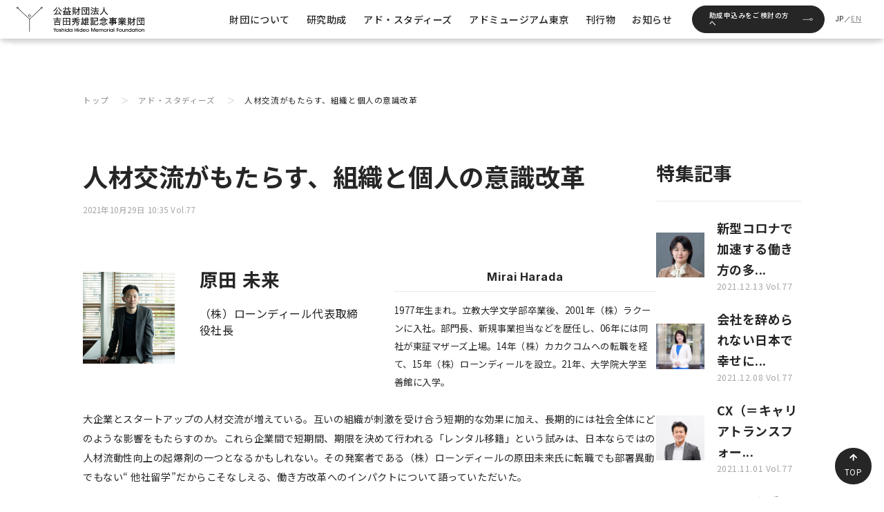

--- FILE ---
content_type: text/html; charset=utf-8
request_url: https://www.yhmf.jp/as/postnumber/vol_77_06.html
body_size: 21906
content:














<!DOCTYPE html>
<html lang="ja">
  <head>
    <meta charset="utf-8">
    <!-- meta-->
    <title>人材交流がもたらす、組織と個人の意識改革｜アド・スタディーズ｜公益財団法人吉田秀雄記念事業財団</title>
    <meta name="description" content="大企業とスタートアップの人材交流が増えている。互いの組織が刺激を受け合う短期的な効果に加え、長期的には社会全体にどのような影響をもたらすのか。これら企業間で短期間、期限を決めて行われる「レンタル移籍」という試みは、日本ならではの人材流動性向上の起爆剤の一つとなるかもしれない。その発案者である（株）ローンディールの原田未来氏に転職でも部署異動でもない“ 他社留学”だからこそなしえる、働き方改革へのインパクトについて語っていただいた。">    <meta http-equiv="X-UA-Compatible" content="IE=Edge">
    <meta name="format-detection" content="telephone=no">
    <!-- smartphone meta-->
    <meta name="viewport" content="width=device-width, initial-scale=1.0, maximum-scale=1.0, user-scalable=0, shrink-to-fit=no">
    <meta name="thumbnail" content="https://www.yhmf.jp/as/.assets/ADSTvol_77_P36-A-%282%29.jpg"> 
    <!-- ogp-->
    <meta property="og:type" content="article">
    <meta property="og:title" content="人材交流がもたらす、組織と個人の意識改革｜アド・スタディーズ｜公益財団法人吉田秀雄記念事業財団">
    <meta property="og:url" content="https://www.yhmf.jp/as/postnumber/vol_77_06.html">
    <meta property="og:site_name" content="公益財団法人吉田秀雄記念事業財団">
    <meta property="og:description" content="大企業とスタートアップの人材交流が増えている。互いの組織が刺激を受け合う短期的な効果に加え、長期的には社会全体にどのような影響をもたらすのか。これら企業間で短期間、期限を決めて行われる「レンタル移籍」という試みは、日本ならではの人材流動性向上の起爆剤の一つとなるかもしれない。その発案者である（株）ローンディールの原田未来氏に転職でも部署異動でもない“ 他社留学”だからこそなしえる、働き方改革へのインパクトについて語っていただいた。">    <meta property="og:locale" content="ja_JP">
    <!-- twitter card-->
    <meta property="twitter:card" content="summary">
    <meta property="twitter:title" content="人材交流がもたらす、組織と個人の意識改革｜アド・スタディーズ｜公益財団法人吉田秀雄記念事業財団">
    <meta property="twitter:description" content="大企業とスタートアップの人材交流が増えている。互いの組織が刺激を受け合う短期的な効果に加え、長期的には社会全体にどのような影響をもたらすのか。これら企業間で短期間、期限を決めて行われる「レンタル移籍」という試みは、日本ならではの人材流動性向上の起爆剤の一つとなるかもしれない。その発案者である（株）ローンディールの原田未来氏に転職でも部署異動でもない“ 他社留学”だからこそなしえる、働き方改革へのインパクトについて語っていただいた。"> 
    <link rel="shortcut icon" type="image/vnd.microsoft.icon" href="/assets/favicons/favicon.ico">
	<link rel="icon" type="image/vnd.microsoft.icon" href="/assets/favicons/favicon.ico">
	<link rel="apple-touch-icon" sizes="180x180" href="/assets/favicons/apple-touch-icon-180x180.png">


	<meta property="og:image" content="https://www.yhmf.jp/assets/favicons/ogp.png" />
	<meta property="og:image:width" content="1200" />
	<meta property="og:image:height" content="630" />
	<meta property="og:image:type" content="image/jpeg" />
    
    
<link rel="preconnect" href="https://fonts.googleapis.com">
<link rel="preconnect" href="https://fonts.gstatic.com" crossorigin>
<link href="https://fonts.googleapis.com/css2?family=Noto+Sans+JP:wght@400;500;700&family=Poppins:wght@400;500&display=swap"
		rel="stylesheet">

    <link rel="stylesheet" href="https://cdn.jsdelivr.net/npm/yakuhanjp@3.3.1/dist/css/yakuhanjp.min.css">
    <link href="/css/style.css" rel="stylesheet">
    <link href="/css/style2.css" rel="stylesheet">
    <link href="/assets/css/style.css?09241653" rel="stylesheet">

    
    <!-- Google tag (gtag.js) -->
<script async src="https://www.googletagmanager.com/gtag/js?id=G-Z3JQD7T1EM"></script>
<script>
  window.dataLayer = window.dataLayer || [];
  function gtag(){dataLayer.push(arguments);}
  gtag('js', new Date());
  gtag('config', 'G-Z3JQD7T1EM');
</script>


    
       
  </head>
  <body class="one-col" id="postnumber">
    
<link href="/as/css/style-bb.css?revision=2409301200" rel="stylesheet">

	<header class="p-header header scrolled">
		<div class="p-header-inner">
			<div class="p-header-grid01">

				<div class="p-header-logo">
					<a href="/" class="p-header-logo__pct">
						<img src="/assets/images/common/logo-header.svg"
							alt="公益財団法人吉田秀雄記念事業財団 Yoshida Hideo Memorial Foundation">
					</a>
				</div>

				<div class="p-header-nav">
					<ul class="p-header-menulist">
						<li class="p-header-menulist-item"><a href="/outline/"><span>財団について</span></a>
							<div class="p-header-dropdown-content">
								<ul class="p-header-dropdown-list">
									<li class="p-header-dropdown-list-item"><a
											href="/outline/activities/"><span>事業内容</span></a></li>
									<li class="p-header-dropdown-list-item"><a
											href="/outline/disclosure/"><span>開示情報</span></a></li>
									<li class="p-header-dropdown-list-item"><a
											href="/outline/history/"><span>財団のあゆみ</span></a></li>
                                  <li class="p-header-dropdown-list-item"><a
											href="/outline/biography/"><span>吉田秀雄について</span></a></li>
									
								</ul>
							</div>
						</li>
						<li class="p-header-menulist-item"><a href="/aid/"><span>研究助成</span></a>
							<div class="p-header-dropdown-content">
								<ul class="p-header-dropdown-list">
									<li class="p-header-dropdown-list-item"><a href="/aid/"><span>研究助成</span></a>
									</li>
									<li class="p-header-dropdown-list-item"><a
											href="/aid/data/"><span>吉田秀雄記念事業財団<br>消費者調査データ</span></a></li>
									<li class="p-header-dropdown-list-item"><a
											href="/aid/awards/"><span>助成研究吉田秀雄賞</span></a></li>
									<li class="p-header-dropdown-list-item"><a
											href="/aid/#hideoyoshida-international-academic-award"><span>吉田秀雄国際学術賞</span></a>
									</li>
									<li class="p-header-dropdown-list-item"><a
											href="/aid/#publishing-grant"><span>出版助成</span></a></li>
									<li class="p-header-dropdown-list-item"><a
											href="/aid/#business-subsidy"><span>事業助成</span></a></li>
									<li class="p-header-dropdown-list-item"><a
											href="/aid/#contract-research"><span>委託研究</span></a></li>
									<li class="p-header-dropdown-list-item"><a
											href="/aid/#grant-record"><span>助成実績</span></a></li>
								</ul>
							</div>
						</li>
						<li class="p-header-menulist-item"><a href="/as/"><span>アド・スタディーズ</span></a>
							<div class="p-header-dropdown-content">
								<ul class="p-header-dropdown-list">
									<li class="p-header-dropdown-list-item"><a href="/as/"><span>アド・スタディーズ</span></a>
									</li>
									<li class="p-header-dropdown-list-item"><a
											href="/as/backnumber/"><span>バックナンバー</span></a></li>
								</ul>
							</div>
						</li>
						<li class="p-header-menulist-item"><a href="/admt/"><span>アドミュージアム東京</span></a></li>
						<li class="p-header-menulist-item"><a href="/book/"><span>刊行物</span></a></li>
						<li class="p-header-menulist-item"><a href="/news/"><span>お知らせ</span></a></li>
						
					</ul>
					<div class="p-header-btn">
						<a href="/application/" class="c-btn">
							<span class="c-btn__text">助成申込みをご検討の方へ</span><span class="c-btn__icon"></span>
						</a>
    
                      
					</div>
					<div class="p-header-lang">
						<a class="is-active" href="/">JP</a>／<a href="/en/">EN</a>
					</div>
					<span class="p-header-nav__btn"><span class="p-header-nav__hamburger"></span></span>

				</div>


			</div>
		</div>
	</header>
<script>
document.addEventListener('DOMContentLoaded', function() {
var ad_images_list = document.getElementsByClassName('main')[0].getElementsByTagName('img') ;

for(var i = 0; i < ad_images_list.length; i++) {
    ad_images_list[i].oncontextmenu = function () {return false;}
}
});
</script>    <div class="main main--bb2409">
      <div class="content">
                <div class="breadcrumb">
          <ul>
            <li><a href="/">トップ</a></li>
            <li><a href="/as/">アド・スタディーズ</a></li>
            <li><span>人材交流がもたらす、組織と個人の意識改革</span></li>

          </ul>
        </div>
            <div class="article-wrapper">
		<div class="article-main">
        <h1>人材交流がもたらす、組織と個人の意識改革</h1>
        <div class="article-head">
                              <div class="article-detail">
            <div class="info"><span>2021年10月29日 10:35  Vol.77</span></div>          </div>
                      <!--mt-image-->
        
        　      　        <!--sixapart-input-->
        
                              <!--sixapart-input-->
        
                              <!--sixapart-input-->
        
                 
                    <!--sixapart-textarea-->
        
                  <!--sixapart-select-->
        
                            <div class="profile">
            <div class="about">
                            <div class="img-box"><a href="#"><img src="https://www.yhmf.jp/as/.assets/thumbnail/ADSTvol_77_P36-A-240wi.jpg" alt=""></a></div>
              <div class="modal"><a class="close-button" href="#"></a>
                <div class="modal-content">
                  <div class="profile-modal">
                    <img src="https://www.yhmf.jp/as/.assets/thumbnail/ADSTvol_77_P36-A-480hi.jpg" alt="">
                    <div class="summary">
                      <div class="head">Mirai Harada</div>
                      <div class="text"><p class="text">1977年生まれ。立教大学文学部卒業後、2001年（株）ラクーンに入社。部門長、新規事業担当などを歴任し、06年には同社が東証マザーズ上場。14年（株）カカクコムへの転職を経て、15年（株）ローンディールを設立。21年、大学院大学至善館に入学。</p></div>
                    </div>
                  </div>
                </div>
              </div>
                            <div class="des-box">
                <div class="name">原田 未来</div>
                <div class="position">（株）ローンディール代表取締役社長</div>
              </div>
            </div>
            <div class="summary">
              <div class="head">Mirai Harada</div>
              <div class="text">1977年生まれ。立教大学文学部卒業後、2001年（株）ラクーンに入社。部門長、新規事業担当などを歴任し、06年には同社が東証マザーズ上場。14年（株）カカクコムへの転職を経て、15年（株）ローンディールを設立。21年、大学院大学至善館に入学。</div>
            </div>
          </div>
                    <p>
            大企業とスタートアップの人材交流が増えている。互いの組織が刺激を受け合う短期的な効果に加え、長期的には社会全体にどのような影響をもたらすのか。これら企業間で短期間、期限を決めて行われる「レンタル移籍」という試みは、日本ならではの人材流動性向上の起爆剤の一つとなるかもしれない。その発案者である（株）ローンディールの原田未来氏に転職でも部署異動でもない“ 他社留学”だからこそなしえる、働き方改革へのインパクトについて語っていただいた。          </p>
        </div>
                <div class="article-content">
      
<p class="head">隣の芝は青いのか</p>
      
<p class="title">—原田さんがローンディールを立ち上げた経緯を教えてください。</p><p><strong>原田</strong>　やはり自分自身が「隣の芝は青いのか」とずっと思っていたのが大きいですね。<br />私は2001年にラクーンという会社に入り、13年間お世話になりました。入社当初は社員が10人ぐらいで、少しずつ会社が大きくなって百数十人ぐらいのところまで勤めていたのですが、やはり愛着が増すんですよ、同じ会社でやっていると。ただ一方で、30歳を過ぎて仕事がこなせるようになってきて、自分が「今も成長できているか」と問われると自信がない。そして「外に行ったら自分は通用するのかな」とか、「自分はこの仕事を一生やっていくのだろうか」といった疑問や葛藤をずっと抱えていました。</p><p>そのときに「サッカーだとレンタル移籍がある。そういうものがビジネスでもできると面白いんじゃないかな」と妄想していたのです。しかしまだ起業するのが怖くて、結局、カカクコムへの転職を選びました。カカクコムは当時で1,000人弱の規模感の大きな組織でした。で、何となくですが、仕事が面白く感じられなくなってしまって。それは会社が良い悪いという問題ではなく、結果的に自分には1社目のほうが合っていたということ。企業文化だったり、周りが自分のことを知ってくれているといった理由だったと思うのですが、そういったことは中にいては気付けなかった。“ 離れたからこそわかった有り難さ”といった感じです。</p>
      
<p class="title">—具体的にどのような部分で違和感を覚えたのですか。</p><p><strong>原田</strong>　例えばカカクコムはWebのアドテック系のビジネスモデルなので、月間ユーザーが数千万人。そこに人間的な手触り感を、僕は得られなかった。多分そういった世界にも手触り感を得るタイプの脳の人もいると思いますが、僕はもう少しお客さんの近くで仕事をしたり、みんなで議論しながら進めていくのが好きだと気付きました。<br />そしてその自分の実体験から、漠然とずっと持っていたレンタル移籍というアイデアについて、「これを実現させよう」と起業を決めた、そんな経緯です。</p>
      
<p class="title">—起業を決心された際の周囲の反応はどうでしたか。　</p><p><strong>原田</strong>　いろいろな方に「こんなことやろうと思うんだけど、どう思う」と聞いたら、もうみんなが「それやってみたい」と。特に興味を持ってくれたのが、大企業の方でした。大企業の30代ぐらいの方々、それこそ結婚して子どもがいて家のローンを組んだばかりで―という世代の反応が大きくて。身動きがだんだん取れなくなっていく実感がありつつ、果たして自分はこのままでいいんだろうかという課題感を持っている中で「そんな仕組みがあったらいいなあ」と共感してくれました。そして「どこに行ってみたい？」って聞くと、多くが「ベンチャー企業に行きたい」といった答えだったのです。やはり就職の際、大企業かベンチャーか、皆さんが迷った経験があるのかもしれません。そういった文脈から“ 大企業からベンチャーへ”というビジネスモデルをつくったわけです。</p>
      
<div class="head">&nbsp;<br />&nbsp;<br />&nbsp;<br />&nbsp;</div>
      
<p class="head">鳴かず飛ばずのスタート</p>
      
<p class="title">—意見に賛同してくださった大企業の方々とのパイプはどうつくられたのですか。</p><p><strong>原田</strong>　当時はリアルな、ベンチャーのピッチイベントなどが夜ごと随所で開催され、結構盛り上がっていた時期でした。そういう場所にベンチャー仲間を開拓しようと頻繁に出かけていくと、同時に大企業の人たちも意外と集まっていて、そこで知り合いになったのです。自分のキャリア的にはそれまで大企業の方との接点はなかったので。１年ほどの間で約2,000人の方と名刺交換をしました。</p>
      
<p class="title">—実際に創業してからの手応えはどうでしたか。</p><p><strong>原田</strong>　2015年に創業して最初の1年目は、すごく忙しかったのですが、契約は全然取れませんでした。「アイデアは面白い。個人としてはやってみたい」と言われるのですが、これを会社の制度として組み込むのは別の話。そこから進まない状態が長く続いていました。それが2016年に入ってから、NTT 西日本さん、NTTドコモさんなどが「試しにやってみようか」と、立て続けに導入してくださった。そうすると「あの会社がやっているなら」といった流れで、少しずつ実績が増えて今に至る、そんな状況ですね。</p><p>初期に導入してくださった会社の方々には本当に感謝しています。</p>
      
<div class="head">&nbsp;<br />&nbsp;<br />&nbsp;<br />&nbsp;</div>
      
<p class="head">「LoanDEAL」で行っていること</p>
      
<p class="title">—では御社がやられている企業間レンタル移籍について、内容を具体的に説明いただけますか。</p><p><strong>原田</strong>　はい、順序としてまず、行き先を本人に決めてもらいます。要は会社の出向ではないので「どこに行って何を経験するのか、自分で考えましょう」と。もちろん会社の研修でもあるので、自分がやりたいだけではなく“ 会社に貢献でき、自分にとっても意味がある”、その2つの視点が重なる部分が何かを考えていただく。しかしその前提としては、個人としてどういう意思を持っているのかが、非常に大事だと考えています。というのも特に大きな組織で仕事をしていると、「自分はこんなことがやりたい」ではなく、「会社から求められる仕事を返すのが第一」という思考に陥りやすく、自分の中に本来ある意思が埋もれてしまっていることがあります。そこで「あなたは元々何をしたいのか」を問い掛け、覆っていた皮を剥がしてあげます。そうして会社と重なる部分とずれている部分を分けて言語化していく。こうした検証のためのワークショップを約10時間、日を分けて行います。</p>
      
<p class="title">—そこからサポートが始まるわけですね。</p><p><strong>原田</strong>　自分が何をやりたいかがクリアになったら、今度は「どこに行きましょうか」に進みます。現在、受け入れ先として登録されているベンチャー企業は400社以上。なぜこんなに多いのかといえば、やはりベンチャー企業は、今も採用が大変なのです。日本の有名大学を出ると、コンサル以外では、まだ大手企業に行く人が多い。資金調達面の環境は随分良くなったものの、それなりの給料が出せたとしても優秀な人材が来てくれない。さらには採用しても余力がなく、十分に育てられないといった問題があります。そういうわけでこの400社も僕らがプッシュ型で営業しているというよりは、ベンチャーキャピタルさんから紹介いただいたり、受け入れてもらったほかのベンチャーから噂を聞いてとか、そういう形で自然発生的に広がっています。</p>
      
<p class="title">—人材の受け入れ先について、登録時に審査はありますか。<br /><br /></p><p><strong>原田</strong>　反社会的ではないかの確認などは行いますが、間口は狭めないようにしています。もちろん、どこでもいいわけではなく、実際には登録の前後に会社にうかがって、経営者の人材育成に対する思いや、マネジメント経験も結構大事だったりするので、そういう点を見極めて、「ここだったら安心して人を送れる」というところをつなぎます。</p><p>そしてもう一つ、移籍先で重要な要素に事業フェーズがあります。どこも社員が30人ぐらいを超えてくると、どうしても組織ばってきます。僕らが面白いなと思うのは、5人から10人ぐらいの会社。その規模だと役割分担が決まっておらず、リソースもないし、もう何でもやらなければいけない状況になる。ところがベンチャーの動向は刻々と変わるので、それも都度都度、「１年前は良かったけど今はちょっと」とか「ちょうど、とても面白いフェーズですよ」とか、社内で情報を交換し合って確認をしています。</p>
      
<p class="title">—以前から大企業ではジョブローテーションで経験を積むという施策がありました。それとレンタル移籍とでは何が違ってくるのでしょうか。</p><p><br /><strong>原田</strong>　部署は役割や機能が分かれていて、人事やります、労務やりますとか、どんどん細分化されています。となると部署を異動しても、細分化された特定の業務ができるようになり、自分の機能が増えるだけです。しかしベンチャーに行くと会社の1から10まで自分で見なくてはいけない。なので機能を増やすというよりベースとなるOSを変える、マインドセットを変えることに近い。それは大きな組織の異動ではなかなか経験できません。</p><p>ただ一方で、いろいろな部署を異動してきたという経験は、ベンチャーに行くと圧倒的に役立ちます。経理の経験もあって営業もやっていた人材は、ベンチャーからすると大変価値がある。だから大企業のジョブローテーション自体は、本当は事業立ち上げの際などすごく有益なのです。しかし残念ながら、その経験を生かし切る機会が日本の会社には少ないように思います。</p>
      
<p class="title">—皆さん、どのくらいの期間移籍されているのですか。</p><p><br /><strong>原田　</strong>私たちは最低6カ月から12カ月と提示をしていて、平均すると10カ月弱ぐらいですね。逆に1年以上いると元の会社への気持ちも離れてしまう場合があるので、その辺も考慮しています。</p><p>参考までに我が社のビジネスモデルをお伝えすると、移籍元・移籍先の両方からお金を頂いており、それが特徴の一つかもしれません。双方共に有益な仕組みだと理解しているので、移籍期間内に弊社が両社から頂く報酬の月額も同じ（移籍元は移籍前後の4カ月分が加わる)。人件費は元の会社の負担でもあり、ベンチャーのほうが実質負担は少ないのですが、無料となると「誰でもいいや」となりかねません。ベンチャー側も「費用がかかるなら」ということで、真剣な対応につながります。そういう中でお互いが本気度の高いプロジェクトをやっていきたいと考えています。</p>
      
<div class="head">&nbsp;<br />&nbsp;<br />&nbsp;<br />&nbsp;</div>
      
<p class="head">人の手で行われる緻密なサポート</p>
      
<p class="title">—ご本人の意思を尊重して移籍先を決める場合、会社の意向と全く異なるケースが出てくる危惧もありますが、調整はされるのですか。</p><p><br /><strong>原田</strong>　基本的には「本人に選ばせましょう」を前提に導入いただいています。ただ、時々は互いの目的に大きな相違が生じることもありえるので、まず会社側で400社の中から100ぐらいに絞ってもらいます。それから本人には「この100の中から選んでもらうのはどうですか」と、そんな感じで進めます。しかし本人が希望し、会社が了承しても、今度はベンチャー側がOKかどうかは、また別の話。そこはそこで厳しく面接をしてもらうので、希望が叶わないことも普通にあります。合格率は47%ほど。でも多分、その程度のほうが健全です。受け入れ側も本気で仲間として考えているということだし、大企業から行かれる方にとっても「これは気合を入れなければ」とより熱が入るはず。面接自体からして、既にいい経験になっているかな、と感じますね。</p>
      
<p class="title">—ちなみに希望が通らずに、他ベンチャーへの再チャレンジを諦めてしまう方もいらっしゃいましたか。</p><p><br /><strong>原田</strong>　今のところはいません。だいたい3社ぐらい受けると1社は成立する感触です。ただ途中のプロセスで、「この人は転職しそう」とか、「移籍元の会社に対するエンゲージメントが低いな」ということが垣間見えたり、あわよくばそのまま転職を考えているかもと思ったら、断ります。そうなってしまうと、僕らの本来の意図からして本末転倒になってしまうので。あるいはいわゆるベンチャーに適性がなさそうな人、例えば最近は珍しいですが、あくまで上から目線で物事を言うタイプとかですね。そういう学ぶスタンスが乏しいと判断された場合には、別にその人が駄目ってことではないですが、「うちの取り組みとは合わないので、申し訳ありませんが……」と率直にお伝えします。</p><p>こうしてバックヤードではかなり手間をかけています。</p>
      
<p class="title">—確かに相互のマッチングがとても重要ですね。</p><p><br /><strong>原田</strong>　そうだと思います。やはり入り口でちゃんと見極めをする。そこでは「ビッグネームが欲しいからこの契約を取ろう」などと焦らず、慎重に手間をかけている自負はあります。それができるのは独立資本だからかもしれません。我が社は一応、規模的にはベンチャーですが、資金調達を外部からしておらず、自己資金だけで回している。それが一つの特徴でもあると思っています。おかげで、いつまでにどの程度売り上げを立てなければいけないというプレッシャーがない分、自分たちのポリシー、やり方を大事に貫いてこれました。</p><p>そして晴れて行き先が決まって移籍が始まると、一人一人にメンターが付き、必ず伴走していきます。行ったら行きっぱなしではなく、「週報を書く」「月に１回は1on1をやる」「月報も書く」などを課しています。なぜかというと、行った本人には学びがあるわけですが、それを周りに伝えたり、会社に戻った後に再現してもらう必要がある。そういう再現性を担保するには言語化が不可欠で、その言語化も1人ではなかなか難しいため、メンターがサポートするのです。例えば、書いてもらった週報に必ず問いを立ててフィードバックをするとか、月に１回会って対話をするとか、そういう支援をしていく。すると本人も変わっていきます。</p><p>また移籍者とメンターのやり取りは、元の会社の人たちにもCC メールで共有しているので、「あいつはこんなことで苦労しているのか」とか、いろいろなエピソードが見えてくる。すると周りも自然に応援するようになる。そういうスタンスが生まれると感じています。</p>
      
<div style="text-align: left;" class="head">&nbsp;<br />&nbsp;<br />&nbsp;<br />&nbsp;</div>
      
<p class="head">重要となるメンターの存在</p>
      
<p class="title">—メンターの役割は重大ですが、どういう方がなられるのですか。</p><p><strong>原田</strong>　実はそこも特徴の一つなのですが、僕らの社員がやることもありますが、業務委託で副業とか、ボランティアでやっていただいているケースが多い。現在、メンターは50人ぐらいで、多様なバックグラウンドを持った方々です。例えば大企業で新規事業を実践しているとか、VC出身で今はベンチャー企業のCFOをやっているとか、あるいは自分で起業しているなど、本当にいろいろな方が集まっていますね。</p><p>また中には、自分がレンタル移籍を経験した大企業にお勤めの方もいる。自分の経験もあって「メンターをやりたい」とおっしゃってくれて、企業側も「そういうことなら」と認められ、僕らとしても「この方だったらぜひ」と協力いただいています。</p><p>「この人にはこのメンターが合いそう」とあれやこれや社内で検討を重ね、マッチアップしていきます。責任重大ですが、腕の見せ所でもあります。</p><p>さらには移籍中から移籍後のことを見据え、後の報告会で話す際に使う資料はこういうものがいいのではとか、あるいは報告会の直前になると内容を見せていただいてアドバイスもします。それぞれの会社の言葉に的確に変換をしないと伝わらないので、移籍者にはそこに気をつけて話してもらいます。</p><p>それから「スピード感が違います」とか「ベンチャーってこうでした」など、報告が単なる感想だと「そんなことみんな知ってますよ」となってしまいます。そうではなく、例えば「戻ってきてから僕はこんな仕事をアサインされていて、そこにベンチャーの経験をこういうふうに役立てています。ほかにもこんなやり方ができると思っているので、次はこうしていきたい」といった、「移籍の経験を“ 次のアクションにどう生かすか”という報告をしてください」とお願いしています。</p>
  




            　      　                                                          <div class="row">
    <div class="col">
                            <a class="post-image" href="#"><img class="center" src="https://www.yhmf.jp/as/.assets/thumbnail/ADSTvol_77_P38-A-640wi.jpg" alt=""></a>
              <div class="modal"><a class="close-button" href="#"></a>
                <div class="modal-content">
                  <div class="profile-modal"><img src="https://www.yhmf.jp/as/.assets/ADSTvol_77_P38-A.jpg" alt=""><p>NTTドコモからユニロボットへレンタル移籍をした泰松遼さん（左）。そのほか、レンタル移籍者たちそれぞれの挑戦ストーリーは「＆ローンディール」（https://andloandeal.jp/）で紹介されている</p></div>
                </div>
              </div>
                            <div class="caption">NTTドコモからユニロボットへレンタル移籍をした泰松遼さん（左）。そのほか、レンタル移籍者たちそれぞれの挑戦ストーリーは「＆ローンディール」（https://andloandeal.jp/）で紹介されている</div>
              
    </div>
  </div>

      
<p class="title">—細かく丁寧なサポートで驚きました。単にデータ上で大企業の人材とスタートアップを結びつけているわけではないのですね。</p><p><br /><strong>原田</strong>　はい、そうなんです。大企業の人は移籍中に大体一度はへこみます。行くとやはり全然違う文化の中でやっているので、最初の数カ月ぐらいは結構しんどい思いをされるのです。でもそこから皆さん本当に頑張りを発揮されますね。そんな姿を見せていただくと「この人には戻ってからももっと活躍してほしい」と、やはり応援する気持ちがより強くなります。なので皆さんとは仕事を超えてお付き合いすることも多い。例えば「ちょっと相談があるんですけど」とか「資料作ったので見ていただけますか」といった連絡を気軽に頂いて、長時間喋ったりなどしていますね。</p>
      
<div style="text-align: left;" class="head">&nbsp;<br />&nbsp;<br />&nbsp;<br />&nbsp;</div>
      
<p class="head">コミュニティの運営</p>
      
<p class="title">—レンタル移籍経験者の方々のコミュニティがあると伺いました。</p><p><br /><strong>原田</strong>　そうですね、コミュニティ運営にも力を入れています。<br />現在、移籍を経験した人は累計で150人ほど。大企業とベンチャーと両方の名刺を持つこうした方々は、貴重な存在ですから、その方々に向けたイベントを月に1回ほどやっています。例えば移籍を終えた人の報告会をみんなで聞いてみようとか、もしくは外部から講師を招いて、それこそVCの人の話を聞いてみるとか、そういういろいろなパターンで、学びを深めたり、広げたりするのが目的です。移籍者にとってみると、熱が冷めないようにする機会であったり、ネットワークを広げる場だったりもします。</p>
      
<p class="title">—さらに送り出す上司の方の会もあると伺いました。それはどういう意図からでしょうか。</p><p><br /><strong>原田</strong>　最終的に求められるのは「組織還元をどうするのか」ということ。企業からすると投資をしているわけなので、やはり「どうやって回収するんだ」となります。そういう中で移籍者と上司を「ピッチャーとキャッチャー」に例えると、ピッチャーばかり剛腕になって速い球を投げられるようになっても、受け止めてくれるキャッチャーがいなければ、そのスピードでは投げられません。だからキャッチャー役の上司の人たちにも視野を広げていただく必要がある。「ベンチャーにかぶれたのでは？」みたいな受け取り方だと、移籍経験者の得たものが生かせません。そこを補完するために上司の方々に向けたイベントも実施しています。</p><p>今の40代ぐらいは、ベンチャーがどんな仕事の仕方をするのか、知らない方が少なくありません。だから僕らから「ベンチャーって仕事に対して例えばこんな考え方を持っているので、過去の例からすると部下はこういうタイプになって帰ってくる。戻ったらこういった仕事の振り方がいいですよ」とか、もしくは「ベンチャー企業ってマネジメントスタイルがこうなっている。そちらの会社でも新規事業を手がける際には、そのスタイルがいいかもしれません」といったマネジメント手法のミニ勉強会みたいなものをやらせていただく。すると「確かにうちもこのままじゃいけないから、自分も変わらなきゃ」と、上司の方の変革に対するモチベーションが高まる場面を何度も目の当たりにしました。</p>
      
<div style="text-align: left;" class="head">&nbsp;<br />&nbsp;<br />&nbsp;<br />&nbsp;</div>
      
<p class="head">日本社会の変化</p>
      
<p class="title">—起業後のこの数年で何か日本の働き方が変わったな、と感じることはありますか。</p><p><br /><strong>原田</strong>　うちの会社の仕組みは独特なので、初めにいろいろな方に相談したときに「経営者に話に行かないと無理だよ。こういう意思決定ができるのは役員クラスじゃないと」と言われることが多かった。ところが蓋を開けてみると、ほとんど現場からの提案で企画を上げてもらっています。</p><p>例えば、京セラさんの場合、 入社4年目の人事担当者が「ほかの同世代と比べて自分は成長できているのか、外の状況も見てみたい」という課題意識をお持ちだったのですが、レンタル移籍を知り、社内に提案して導入が決まりました。そういった事例もあります。これは多分、起案をする人たちが我々に共感をしてくださっているということもそうだし、一方で、上の方々もそういう若い人たちの提案をしっかり聞こうというふうに、日本の縦社会の構造というかパワーバランスが、少し変わってきたのかなという印象はあります。</p>
      
<p class="title">—やはり大企業の中でも変わらなきゃいけないと、問題意識が共有されてきたのでしょうか。</p><p><br /><strong>原田</strong>　そうだと思います。今までは会社を移るのは、かなりハードルが高いことだった。だからリスクテイクできる人にしかできなかったはずなんです。我々がその許容度を少し上げられたとすれば、一つ前進かなと思っています。企業の中にも「若手が熱い思いを持っているのだったら、やらせてみるか」みたいなところが出てきているのでしょう。</p><p>あとは役員の方などが承認してくださる背景に、自らの経験もあると思います。彼らが若い頃、1990年前後だと、まだ日本企業が海外進出したり、新規事業を始めたりで、何かに挑戦する機会に恵まれていた。「自分はいきなり海外に飛ばされて、右も左もわからない中で仕事させられたのが生きている」といった感覚を持っていらっしゃったりします。でも同様の機会を今の若手に与えられているかというと、「最近はコンプライアンスも厳しくて難しい」といった状況です。そんな中、若手から「ハードな経験をしてみたい」という人が出てきたことで、両方の気持ちが合致したのかなと思います。</p>
      
<p class="title">—コロナ禍の影響はどうですか。</p><p><br /><strong>原田</strong>　昨年の今ぐらいは、さすがにそれどころじゃないということで動きが遅くなりました。ただ、今年に入ってから案件が増えてきています。これはリモートワークが日常になったり、コロナ禍で「何か不可逆な変化が起こっている」という認識が共有された結果だと考えています。いってみれば停滞していた分のリバウンドで、新しい動きが始まっている気がします。</p>
      
<div style="text-align: left;" class="head">&nbsp;<br />&nbsp;<br />&nbsp;<br />&nbsp;</div>
      
<p class="head">日本らしい変革方法</p>
      
<p class="title">—案件数が増えているのは、それだけニーズがあったということですね。改めてお伺いしますが、転職ではなく他社へのレンタル移籍をサービスにされたのは、やはりご自身の経験が大きいのでしょうか。</p><p><br /><strong>原田</strong>　そうですね、端的に言うと僕は戻りたかったんですよね、1社目の会社に。外に出てみて、やっぱり1社目のほうが合っていたなと実感したとき、「再びあの会社で仕事ができたら、もっといいパフォーマンスが出せるのに」と、もどかしさが残りました。そう考えると、大企業の新卒入社で育ってきた人が外を知って帰ってくる、そんなルーツを同じくすることも実は大切な気がします。明治維新もそうですが、外にいったん出た人が戻って変革を起こす、といった社会構造が元来、日本にあるのではないでしょうか。それが日本らしい変わり方なのかもしれないと思っています。</p>
      
<p class="title">—このところ“ 働き方改革”が叫ばれる中、欧米の方法を直接的に採用しても、日本には合わずに根付かないのではという、そんな違和感が確かにありました。</p><p><br /><strong>原田</strong>　おっしゃるとおりです。なので僕らは「日本的な人材の流動化」を大切にしていきたい。企業の成り立ちも違うのに仕組みだけ、「シリコンバレーはこうだから日本も」と強引に押し進めるのは、どこか短絡的です。</p><p>最近、一つの会社でしか働いた経験がないことを、どこか後ろめたく語る人がいらっしゃるのですが、「全然いいじゃないか、それもかっこいいじゃん」と思うわけです。ただ、それで硬直化して視野が狭くなってしまうのはよくない。外の世界は知っていたほうがいいわけで、だから転職しなくても「一つの会社で頑張りながら、外が見られるのもいいよね」というのが、僕らが提示したいことなのです。</p>
      
<div style="text-align: left;" class="head">&nbsp;<br />&nbsp;<br />&nbsp;<br />&nbsp;</div>
      
<p class="head">事業の多角化へ向けて</p>
      
<p class="title">—今後、新しく始める事業の予定などはありますか。</p><p><br /><strong>原田</strong>　まず、地方自治体と新たなビジネスを始めます。今回は地方の企業を支援する試みの一つです。例えば広島であれば、地元の中堅企業の社員を、主に東京のベンチャーにレンタル移籍させ、その間の費用の半分を県が補助します、といった今までとは逆パターンの制度で声がけをいただいています。</p><p>また少し前に発表したのですが、大企業の人たちに地方の教育現場の経営再建のようなプロジェクトに携わっていただく「大人の地域みらい留学」（https://ocm.jp/）というプログラムがスタートします。これは地域・教育魅力化プラットフォーム（https://c-platform.or.jp/）という一般財団法人と一緒にやっています。ここは「高校教育から地方の持続可能性に挑戦する」といったビジョンの下、活動されている団体です。島根県の隠岐の島の海士町の高校への島留学を企画して、全国から希望者が集まり、話題になりました。同様の試みを「地域みらい留学」として全国展開していて、そのプロジェクトのコーディネーターとして大企業の方に参加いただこうと思っています。来年スタートの予定です。</p><p>創業の経緯でもお伝えしたように、元々「大企業からベンチャー」に固執したわけではありません。「一つの会社で働いている人に、別のところで働く機会を提供したい」ということのほうが大きいので、どこから出てどこに行くかは、今後も広げていきたいと思います。</p><p>あとは「outsigh（t アウトサイト）（」https://outsight.jp/）という今年の4月から始めたサービスがあります。これは週に1回1時間、いろいろなベンチャー企業が抱える戦略課題を大企業の社員の方々が聞き、それに対して解決策を考えるという実践的プログラム。異なる業界を含め、ベンチャー企業の課題に当たって発想力を鍛えることが目的で、こちらも既に約30社に研修の一環として導入いただいています。</p>
      
<p class="title">—これからも多彩な案件について相談をされるケースが増えていきそうですね。</p><p><br /><strong>原田</strong>　そうですね。「日本企業の特性に合った人材流動化を進める」という軸がブレなければ、お役に立てて、自分たちも面白いと感じられるものには積極的に挑戦したいと思っています。実はうちの会社はビジョンを持たず、事業計画もありません。</p><p>ローンディールがやってることと、関わってくる人との掛け合わせで、さまざまなものが生まれればいい。僕らの仕組みを見て「大企業の変革のため」という人もいれば、「個人の働き方改革の一つ」や「ベンチャーのエコシステムになる」という人もいて、それぞれ自由に解釈をしてくださる。だから僕らが何か「これがビジョンです」というと、ほかを排除する気がしてしまう。「こんなことをやりたいんだけど」といわれて「それ、面白いね」とできる限り受け入れて一緒にやる。今はそんなスタンスでいることが、僕らにとって心地いいのです。</p>
  




            　      　                                                          <div class="row">
    <div class="col">
                            <a class="post-image" href="#"><img class="center" src="https://www.yhmf.jp/as/.assets/thumbnail/ADSTvol_77_P40-A-640wi.jpg" alt=""></a>
              <div class="modal"><a class="close-button" href="#"></a>
                <div class="modal-content">
                  <div class="profile-modal"><img src="https://www.yhmf.jp/as/.assets/ADSTvol_77_P40-A.jpg" alt=""><p><p class="caption"></p></p></div>
                </div>
              </div>
                            <div class="caption"><p class="caption"></p></div>
              
    </div>
  </div>

      
<div style="text-align: left;" class="head">&nbsp;<br />&nbsp;<br />&nbsp;<br />&nbsp;</div>
      
<p class="head">理想的な働く社会とは</p>
      
<p class="title">—最後にこれから原田さんの思う働く人にとっていい社会とは、どのようなものですか。</p><p><br /><strong>原田</strong>　挑戦を決めた人が一歩踏み出したとき、企業や周りにいる人たちがサポートし、それが企業にとっても次の成長の種になる。そして今まで経済合理性の中で「課題があるのはわかっていてももうからないからやれない」と大企業が手をつけなかった小さな領域に取り組める機会が増えてくる。そんなふうになればいいな、と思います。このレンタル移籍もそうですが、事業規模が小さくても、誰かの人生に寄与できることはまだ沢山あるはずです。</p><p>同時にやりたいことを明確に見いだせていなくても、人の挑戦を近くで見て刺激を受ける、といったことも必要です。例えばテレビ番組で有名な起業家が紹介されても、どうしても遠すぎる気がしますが、でも同期がベンチャーに行って、あんなことをやってきたとなると「あいつがやったなら、俺も」となるのではないでしょうか。僕らはHPに「ひとりの挑戦が、あなたを変える。」と記していますが、そういう隣の人の挑戦こそ大切にしていきたい。そこから挑戦の連鎖が波紋のように広がっていけばと思っています。</p>
        </div>
              </div>
            <div class="article-sub article-sub--desktop">
      <span class="article-sub__heading">特集記事</span>
                  	<!--77-->
      <ul class="article-card__wrapper">
                  		            <li class="article-card">
            <a href="https://www.yhmf.jp/as/postnumber/vol_77_04.html" class="article-card__inner">
              <div class="article-card__sub"><img class="center" src="https://www.yhmf.jp/as/.assets/DSC_3714.jpg" alt=""></div>
              <div class="article-card__main">  
              	<div class="big" href="">新型コロナで加速する働き方の多...</div>  
                <div class="vol ut-a6a6a6"><span>
                                2021.12.13  Vol.77
                                </span></div>
              </div>
            </a>
            </li>
      		                  		            <li class="article-card">
            <a href="https://www.yhmf.jp/as/postnumber/vol_77_03.html" class="article-card__inner">
              <div class="article-card__sub"><img class="center" src="https://www.yhmf.jp/as/.assets/%E4%B8%AD%E6%9D%91%E5%A4%A9%E6%B1%9F_WR2019.jpg" alt=""></div>
              <div class="article-card__main">  
              	<div class="big" href="">会社を辞められない日本で幸せに...</div>  
                <div class="vol ut-a6a6a6"><span>
                                2021.12.08  Vol.77
                                </span></div>
              </div>
            </a>
            </li>
      		                  		            <li class="article-card">
            <a href="https://www.yhmf.jp/as/postnumber/vol_77_02.html" class="article-card__inner">
              <div class="article-card__sub"><img class="center" src="https://www.yhmf.jp/as/.assets/%E7%94%B0%E4%B8%AD%E7%A0%94%E4%B9%8B%E8%BC%94_0770.jpg" alt=""></div>
              <div class="article-card__main">  
              	<div class="big" href="">CX（＝キャリアトランスフォー...</div>  
                <div class="vol ut-a6a6a6"><span>
                                2021.11.01  Vol.77
                                </span></div>
              </div>
            </a>
            </li>
      		                  		            <li class="article-card">
            <a href="https://www.yhmf.jp/as/postnumber/vol_77_07.html" class="article-card__inner">
              <div class="article-card__sub"><img class="center" src="https://www.yhmf.jp/as/.assets/ADSTvol_77_P42-A-%282%29.jpg" alt=""></div>
              <div class="article-card__main">  
              	<div class="big" href="">互いに尊重し合える仕組みづくり</div>  
                <div class="vol ut-a6a6a6"><span>
                                2021.10.29  Vol.77
                                </span></div>
              </div>
            </a>
            </li>
      		                  		                  		            <li class="article-card">
            <a href="https://www.yhmf.jp/as/postnumber/vol_77_05.html" class="article-card__inner">
              <div class="article-card__sub"><img class="center" src="https://www.yhmf.jp/as/.assets/ADSTvol_77_P33-A.jpg" alt=""></div>
              <div class="article-card__main">  
              	<div class="big" href="">研究者・教員のハピネスが社会を...</div>  
                <div class="vol ut-a6a6a6"><span>
                                2021.10.27  Vol.77
                                </span></div>
              </div>
            </a>
            </li>
      		                  		            <li class="article-card">
            <a href="https://www.yhmf.jp/as/postnumber/vol_77_01.html" class="article-card__inner">
              <div class="article-card__sub"><img class="center" src="https://www.yhmf.jp/as/.assets/adstudies4906.jpg" alt=""></div>
              <div class="article-card__main">  
              	<div class="big" href="">宇宙一困難な仕事に挑む</div>  
                <div class="vol ut-a6a6a6"><span>
                                2021.09.29  Vol.77 
                                </span></div>
              </div>
            </a>
            </li>
      		            </ul>
            </div>
            </div>
            </div>
    <div class="content btn_prev_next" style="display:none">
<ul class="btn_prev_next__list">
    <li class="btn_prev_next__item btn_prev_next__item--prev">
    <div class="button-block"><a href="https://www.yhmf.jp/as/postnumber/vol_77_05.html"></a></div>
    <div class="btn_prev_next__text"><span class="btn_prev_next__caption">前の記事</span><a href="https://www.yhmf.jp/as/postnumber/vol_77_05.html" class="btn_prev_next__title">
    研究者・教員のハピネスが社会を...
    </a></div>
	</li>
    <li class="btn_prev_next__item btn_prev_next__item--next">
    <div class="btn_prev_next__text"><span class="btn_prev_next__caption">次の記事</span><a href="https://www.yhmf.jp/as/postnumber/vol_77_07.html" class="btn_prev_next__title">
    互いに尊重し合える仕組みづくり
    </a></div>
	<div class="button-block"><a href="https://www.yhmf.jp/as/postnumber/vol_77_07.html"></a></div>
	</li>
</ul>
</div>
<div class="content">
<div class="pagination pagination--article">
<ul class="btn_prev_next__list -list-page">
    <li class="btn_prev_next__item btn_prev_next__item--prev">
    <div class="btn_prev_next__text"><span class="btn_prev_next__caption">前の記事</span><a href="https://www.yhmf.jp/as/postnumber/vol_77_05.html" class="btn_prev_next__title">
    研究者・教員のハピネスが社会を...
    </a></div>
    <a class="prev" href="https://www.yhmf.jp/as/postnumber/vol_77_05.html"></a>
	</li>
    <li class="btn_prev_next__item btn_prev_next__item--next">
    <div class="btn_prev_next__text"><span class="btn_prev_next__caption">次の記事</span><a href="https://www.yhmf.jp/as/postnumber/vol_77_07.html" class="btn_prev_next__title">
    互いに尊重し合える仕組みづくり
    </a></div>
	<a class="next" href="https://www.yhmf.jp/as/postnumber/vol_77_07.html"></a>
	</li>
</ul>
</div>
</div>
<div class="content article-sub--mobile">
      <div class="article-sub">
      <span class="article-sub__heading">特集記事</span>
                  <!--77-->
      <!--1919905-->
      <ul class="article-card__wrapper">
            		            <li class="article-card">
            
            <a href="https://www.yhmf.jp/as/postnumber/vol_77_04.html" class="article-card__inner">
              <div class="article-card__sub"><img class="center" src="https://www.yhmf.jp/as/.assets/DSC_3714.jpg" alt=""></div>
              <div class="article-card__main">  
              	<div class="big" href="">新型コロナで加速する働き方の多...</div>  
                <div class="vol ut-a6a6a6"><span>
                                2021.12.13  Vol.77
                                </span></div>
              </div>
            </a>
            </li>
		
            		            <li class="article-card">
            
            <a href="https://www.yhmf.jp/as/postnumber/vol_77_03.html" class="article-card__inner">
              <div class="article-card__sub"><img class="center" src="https://www.yhmf.jp/as/.assets/%E4%B8%AD%E6%9D%91%E5%A4%A9%E6%B1%9F_WR2019.jpg" alt=""></div>
              <div class="article-card__main">  
              	<div class="big" href="">会社を辞められない日本で幸せに...</div>  
                <div class="vol ut-a6a6a6"><span>
                                2021.12.08  Vol.77
                                </span></div>
              </div>
            </a>
            </li>
		
            		            <li class="article-card">
            
            <a href="https://www.yhmf.jp/as/postnumber/vol_77_02.html" class="article-card__inner">
              <div class="article-card__sub"><img class="center" src="https://www.yhmf.jp/as/.assets/%E7%94%B0%E4%B8%AD%E7%A0%94%E4%B9%8B%E8%BC%94_0770.jpg" alt=""></div>
              <div class="article-card__main">  
              	<div class="big" href="">CX（＝キャリアトランスフォー...</div>  
                <div class="vol ut-a6a6a6"><span>
                                2021.11.01  Vol.77
                                </span></div>
              </div>
            </a>
            </li>
		
            		            <li class="article-card">
            
            <a href="https://www.yhmf.jp/as/postnumber/vol_77_07.html" class="article-card__inner">
              <div class="article-card__sub"><img class="center" src="https://www.yhmf.jp/as/.assets/ADSTvol_77_P42-A-%282%29.jpg" alt=""></div>
              <div class="article-card__main">  
              	<div class="big" href="">互いに尊重し合える仕組みづくり</div>  
                <div class="vol ut-a6a6a6"><span>
                                2021.10.29  Vol.77
                                </span></div>
              </div>
            </a>
            </li>
		
            		
            		            <li class="article-card">
            
            <a href="https://www.yhmf.jp/as/postnumber/vol_77_05.html" class="article-card__inner">
              <div class="article-card__sub"><img class="center" src="https://www.yhmf.jp/as/.assets/ADSTvol_77_P33-A.jpg" alt=""></div>
              <div class="article-card__main">  
              	<div class="big" href="">研究者・教員のハピネスが社会を...</div>  
                <div class="vol ut-a6a6a6"><span>
                                2021.10.27  Vol.77
                                </span></div>
              </div>
            </a>
            </li>
		
            		            <li class="article-card">
            
            <a href="https://www.yhmf.jp/as/postnumber/vol_77_01.html" class="article-card__inner">
              <div class="article-card__sub"><img class="center" src="https://www.yhmf.jp/as/.assets/adstudies4906.jpg" alt=""></div>
              <div class="article-card__main">  
              	<div class="big" href="">宇宙一困難な仕事に挑む</div>  
                <div class="vol ut-a6a6a6"><span>
                                2021.09.29  Vol.77 
                                </span></div>
              </div>
            </a>
            </li>
		
            </ul>
            </div>
</div>
            <div class="content" id="btn_win_back" style="display: none;">
        <div class="button-block">
  <a class="center" href="/as/">
            記事一覧に戻る</a>
        </div>
      </div>
<script>	
var his = history.length;
console.log(his);
if (his > 1){
   document.getElementById("btn_win_back").style.display ="block";
}
</script>
    </div>
<div class="p-drawer">
		<div class="p-drawer__inner">
			<nav class="p-drawer__nav">
				<ul class="p-drawer__list">
					<li class="p-drawer__list-item"><a class="js-toggle-class">財団について</a>
						<ul class="p-drawer__list--2nd child4">
							<li class="p-drawer__list-item"><a href="/outline/activities/">事業内容</a></li>
                          <li class="p-drawer__list-item"><a href="/outline/disclosure/">開示情報</a></li>
							<li class="p-drawer__list-item"><a href="/outline/history/">財団のあゆみ</a></li>
							<li class="p-drawer__list-item"><a href="/outline/biography/">吉田秀雄について</a></li>
							
						</ul>
					</li>
					<li class="p-drawer__list-item"><a class="js-toggle-class">研究助成</a>
						<ul class="p-drawer__list--2nd child8">
							<li class="p-drawer__list-item"><a href="/aid/">研究助成</a></li>
							<li class="p-drawer__list-item"><a href="/aid/data/">吉田秀雄記念事業財団<br>消費者調査データ</a></li>
							<li class="p-drawer__list-item"><a href="/aid/awards">助成研究吉田秀雄賞</a></li>
							<li class="p-drawer__list-item"><a href="/aid/#hideoyoshida-international-academic-award">吉田秀雄国際学術賞</a></li>
							<li class="p-drawer__list-item"><a href="/aid/#publishing-grant">出版助成</a></li>
							<li class="p-drawer__list-item"><a href="/aid/#business-subsidy">事業助成</a></li>
							<li class="p-drawer__list-item"><a href="/aid/#contract-research">委託研究</a></li>
							<li class="p-drawer__list-item"><a href="/aid/#grant-record">助成実績</a></li>
						</ul>
					</li>
					<li class="p-drawer__list-item"><a class="js-toggle-class">アド・スタティーズ</a>
						<ul class="p-drawer__list--2nd child2">
							<li class="p-drawer__list-item"><a href="/as/">アド・スタディーズ</a></li>
							<li class="p-drawer__list-item"><a href="/as/backnumber/">バックナンバー</a></li>
						</ul>
					</li>
					<li class="p-drawer__list-item p-drawer__list-item--nonest"><a href="/admt/">アドミュージアム東京</a></li>
					<li class="p-drawer__list-item p-drawer__list-item--nonest"><a href="/book/">刊行物</a></li>
					<li class="p-drawer__list-item p-drawer__list-item--nonest"><a href="/news/">お知らせ</a></li>
				</ul>
			</nav>
		</div>

		<div class="p-drawer__btn-wrapper">
			<a href="/application/" class="c-btn"><span class="c-btn__text">助成申込みをご検討の方へ</span>
				<span class="c-btn__icon"></span>
			</a>
		</div>
      

</div>

<footer class="p-footer">
  
  <a class="go-top arrow-up-hover" href="" style="display: flex;"><span class="icon-arrow-up arrow-green"></span><span class="text">TOP</span></a>
		<div class="p-footer-inner l-container">
			<div class="div1">
				<p class="p-footer__logo"><img src="/assets/images/common/logo-footer.svg"
						alt="公益財団法人吉田秀雄記念事業財団 Yoshida Hideo Memorial Foundation"></p>
				
				<p class="p-footer__address">〒104-0061<br>
                  東京都中央区銀座5-15-8 時事通信ビル 11階<br><span class="p-footer__tel">03-6264-1208</span></p>

              		<p class="p-footer__banner">
					<a href="/60th/"><img src="/assets/images/common/footer-banner3.png"
							alt="公益財団法人 吉田秀雄記念事業財団 60周年記念サイト-Beyond 60 Years, the Journey Continues"></a>
					<a href="http://www.yhmf.jp/school/report/index.html"><img
							src="/assets/images/common/footer-banner2.jpg" alt="公益財団法人　吉田秀雄記念事業財団 | 広告の学校"></a>
				</p>
			</div>
			<div class="div2">
				<p class="p-footer-menu"><a href="/outline/">財団について</a></p>
				<ul class="p-footer-menulist">
					<li class="p-footer-menulist-item"><a href="/outline/activities/">事業内容</a></li>
                  <li class="p-footer-menulist-item"><a href="/outline/disclosure/">開示情報</a></li>
					<li class="p-footer-menulist-item"><a href="/outline/history/">財団のあゆみ</a></li>
					<li class="p-footer-menulist-item"><a href="/outline/biography/">吉田秀雄について</a></li>
					
				</ul>
			</div>
			<div class="div3">
				<p class="p-footer-menu"><a href="/aid/">研究助成</a></p>
				<ul class="p-footer-menulist">
					<li class="p-footer-menulist-item"><a href="/aid/">研究助成</a></li>
					<li class="p-footer-menulist-item"><a href="/aid/data/">吉田秀雄記念事業財団<br>消費者調査データ</a></li>
					<li class="p-footer-menulist-item"><a href="/aid/awards/">助成研究吉田秀雄賞</a></li>
                  <li class="p-footer-menulist-item"><a href="/aid/#hideoyoshida-international-academic-award">吉田秀雄国際学術賞</a></li>
					<li class="p-footer-menulist-item"><a href="/aid/#publishing-grant">出版助成</a></li>
					<li class="p-footer-menulist-item"><a href="/aid/#business-subsidy">事業助成</a></li>
                  <li class="p-footer-menulist-item"><a href="/aid/#contract-research">委託研究</a></li>
					<li class="p-footer-menulist-item"><a href="/aid/#contract-research">助成実績</a></li>
				</ul>
			</div>
			<div class="div4">
				<p class="p-footer-menu"><a href="/as/">アド・スタディーズ</a></p>
				<ul class="p-footer-menulist">
					<li class="p-footer-menulist-item"><a href="/as/backnumber/">バックナンバー</a></li>

				</ul>
			</div>
			<div class="div5">
<p class="p-footer-menu"><a href="/admt/">アドミュージアム東京</a></p>
			</div>
			<div class="div6">
				
				<p class="p-footer-menu"><a href="/book/">刊行物</a></p>
				<p class="p-footer-menu"><a href="/news/">お知らせ</a></p>
			</div>
          	<div class="div7">
				<p class="p-footer-menu"><a href="/application/">助成申し込みをご検討の方へ</a></p>
				<ul class="p-footer-menulist">
					<li class="p-footer-menulist-item"><a href="/application/aid_outline/">研究助成申請</a></li>
					<li class="p-footer-menulist-item"><a href="/application/publication_outline/">出版助成申請</a></li>
					<li class="p-footer-menulist-item"><a href="/application/entity_outline/">事業助成申請</a></li>
					<li class="p-footer-menulist-item"><a href="/aid/awards/">過去の助成実績</a></li>
					<li class="p-footer-menulist-item"><a href="/application/voice/">助成対象者の声</a></li>
					<li class="p-footer-menulist-item"><a href="/application/faq/">よくある質問</a></li>

				</ul>
			</div>

		</div>
		<div class="p-footer-utility">

			<ul class="p-footer-utility__list">
				<li class="p-footer-utility__list-item"><a href="/privacy/"><span>プライバシーポリシー</span></a>
				</li>
				<li class="p-footer-utility__list-item"><a href="/access/"><span>アクセスマップ</span></a>
				</li>
				<li class="p-footer-utility__list-item"><a href="/contact/"><span>お問い合わせ</span></a>
				</li>
				<li class="p-footer-utility__list-item"><a href="/terms/"><span>サイト利用規約</span></a>
				</li>
			</ul>

			<div class="p-footer-utility__copyright">
				Copyright© Yoshida Hideo Memorial Foundation. All rights reserved.
			</div>

		</div>
	</footer>
<script type="text/javascript" src="/js/script.js"></script>
<script type="text/javascript" src="/assets/js/app.js?09241653"></script>

  

</body>
</html>

--- FILE ---
content_type: text/css
request_url: https://www.yhmf.jp/css/style.css
body_size: 53160
content:
@import url(https://fonts.googleapis.com/css2?family=Noto+Sans+JP:wght@400;500;700;900&display=swap);@import url(https://fonts.googleapis.com/css2?family=Inter:wght@400;500;700;900&display=swap);*,:after,:before{box-sizing:border-box}:after,:before{text-decoration:inherit;vertical-align:inherit}html{cursor:default;line-height:1.5;tab-size:4;-webkit-tap-highlight-color:transparent;-ms-text-size-adjust:100%;-webkit-text-size-adjust:100%;word-break:break-word}body{margin:0}h1{font-size:2em;margin:.67em 0}dl dl,dl ol,dl ul,ol dl,ol ol,ol ul,ul dl,ul ol,ul ul{margin:0}hr{height:0;overflow:visible}main{display:block}nav ol,nav ul{list-style:none;padding:0}pre{font-family:monospace,monospace;font-size:1em}a{background-color:transparent}abbr[title]{text-decoration:underline;-webkit-text-decoration:underline dotted;text-decoration:underline dotted}b,strong{font-weight:bolder}code,kbd,samp{font-family:monospace,monospace;font-size:1em}small{font-size:80%}audio,canvas,iframe,img,svg,video{vertical-align:middle}audio,video{display:inline-block}audio:not([controls]){display:none;height:0}iframe,img{border-style:none}svg:not([fill]){fill:currentColor}svg:not(:root){overflow:hidden}table{border-collapse:collapse}button,input,select{margin:0}button{overflow:visible;text-transform:none}[type=button],[type=reset],[type=submit],button{-webkit-appearance:button}fieldset{border:1px solid #a0a0a0;padding:.35em .75em .625em}input{overflow:visible}legend{color:inherit;display:table;max-width:100%;white-space:normal}progress{display:inline-block;vertical-align:baseline}select{text-transform:none}textarea{margin:0;overflow:auto;resize:vertical}[type=checkbox],[type=radio]{padding:0}[type=search]{-webkit-appearance:textfield;outline-offset:-2px}::-webkit-inner-spin-button,::-webkit-outer-spin-button{height:auto}::-webkit-input-placeholder{color:inherit;opacity:.54}::-webkit-search-decoration{-webkit-appearance:none}::-webkit-file-upload-button{-webkit-appearance:button;font:inherit}::-moz-focus-inner{border-style:none;padding:0}:-moz-focusring{outline:1px dotted ButtonText}:-moz-ui-invalid{box-shadow:none}details,dialog{display:block}dialog{background-color:#fff;border:solid;color:#000;height:-webkit-fit-content;height:fit-content;left:0;margin:auto;padding:1em;position:absolute;right:0;width:-webkit-fit-content;width:fit-content}dialog:not([open]){display:none}summary{display:list-item}canvas{display:inline-block}template{display:none}[tabindex],a,area,button,input,label,select,summary,textarea{touch-action:manipulation}[hidden]{display:none}[aria-busy=true]{cursor:progress}[aria-controls]{cursor:pointer}[aria-disabled=true],[disabled]{cursor:not-allowed}[aria-hidden=false][hidden]{display:initial}[aria-hidden=false][hidden]:not(:focus){clip:rect(0,0,0,0);position:absolute}/*!
 * fullPage 3.1.0
 * https://github.com/alvarotrigo/fullPage.js
 *
 * @license GPLv3 for open source use only
 * or Fullpage Commercial License for commercial use
 * http://alvarotrigo.com/fullPage/pricing/
 *
 * Copyright (C) 2018 http://alvarotrigo.com/fullPage - A project by Alvaro Trigo
 */.fp-enabled body,html.fp-enabled{margin:0;padding:0;overflow:hidden;-webkit-tap-highlight-color:rgba(0,0,0,0)}.fp-section{position:relative;box-sizing:border-box}.fp-slide{float:left}.fp-slide,.fp-slidesContainer{height:100%;display:block}.fp-slides{z-index:1;height:100%;overflow:hidden;position:relative;transition:all .3s ease-out}.fp-section.fp-table,.fp-slide.fp-table{display:table;table-layout:fixed;width:100%}.fp-tableCell{display:table-cell;vertical-align:middle;width:100%;height:100%}.fp-slidesContainer{float:left;position:relative}.fp-controlArrow{-webkit-user-select:none;-moz-user-select:none;-khtml-user-select:none;-ms-user-select:none;position:absolute;z-index:4;top:50%;cursor:pointer;width:0;height:0;border-style:solid;margin-top:-38px;-webkit-transform:translateZ(0);transform:translateZ(0)}.fp-controlArrow.fp-prev{left:15px;width:0;border-width:38.5px 34px 38.5px 0;border-color:transparent #fff transparent transparent}.fp-controlArrow.fp-next{right:15px;border-width:38.5px 0 38.5px 34px;border-color:transparent transparent transparent #fff}.fp-scrollable{position:relative}.fp-scrollable,.fp-scroller{overflow:hidden}.iScrollIndicator{border:0!important}.fp-notransition{transition:none!important}#fp-nav{position:fixed;z-index:100;top:50%;opacity:1;transform:translateY(-50%);-ms-transform:translateY(-50%);-webkit-transform:translate3d(0,-50%,0)}#fp-nav.fp-right{right:17px}#fp-nav.fp-left{left:17px}.fp-slidesNav{position:absolute;z-index:4;opacity:1;-webkit-transform:translateZ(0);transform:translateZ(0);left:0!important;right:0;margin:0 auto!important}.fp-slidesNav.fp-bottom{bottom:17px}.fp-slidesNav.fp-top{top:17px}#fp-nav ul,.fp-slidesNav ul{margin:0;padding:0}#fp-nav ul li,.fp-slidesNav ul li{display:block;width:14px;height:13px;margin:7px;position:relative}.fp-slidesNav ul li{display:inline-block}#fp-nav ul li a,.fp-slidesNav ul li a{display:block;position:relative;z-index:1;width:100%;height:100%;cursor:pointer;text-decoration:none}#fp-nav ul li:hover a.active span,#fp-nav ul li a.active span,.fp-slidesNav ul li:hover a.active span,.fp-slidesNav ul li a.active span{height:12px;width:12px;margin:-6px 0 0 -6px;border-radius:100%}#fp-nav ul li a span,.fp-slidesNav ul li a span{border-radius:50%;position:absolute;z-index:1;height:4px;width:4px;border:0;background:#333;left:50%;top:50%;margin:-2px 0 0 -2px;transition:all .1s ease-in-out}#fp-nav ul li:hover a span,.fp-slidesNav ul li:hover a span{width:10px;height:10px;margin:-5px 0 0 -5px}#fp-nav ul li .fp-tooltip{position:absolute;top:-2px;color:#fff;font-size:14px;font-family:arial,helvetica,sans-serif;white-space:nowrap;max-width:220px;overflow:hidden;display:block;opacity:0;width:0;cursor:pointer}#fp-nav.fp-show-active a.active+.fp-tooltip,#fp-nav ul li:hover .fp-tooltip{transition:opacity .2s ease-in;width:auto;opacity:1}#fp-nav ul li .fp-tooltip.fp-right{right:20px}#fp-nav ul li .fp-tooltip.fp-left{left:20px}.fp-auto-height.fp-section,.fp-auto-height .fp-slide,.fp-auto-height .fp-tableCell,.fp-responsive .fp-auto-height-responsive.fp-section,.fp-responsive .fp-auto-height-responsive .fp-slide,.fp-responsive .fp-auto-height-responsive .fp-tableCell{height:auto!important}.fp-sr-only{position:absolute;width:1px;height:1px;padding:0;overflow:hidden;clip:rect(0,0,0,0);white-space:nowrap;border:0}body.lb-disable-scrolling{overflow:hidden}.lightboxOverlay{position:absolute;top:0;left:0;z-index:9999;background-color:#000;filter:progid:DXImageTransform.Microsoft.Alpha(Opacity=80);opacity:.8;display:none}.lightbox{position:absolute;left:0;width:100%;z-index:10000;text-align:center;line-height:0;font-weight:400;outline:none}.lightbox .lb-image{display:block;height:auto;max-width:inherit;max-height:none;border-radius:3px;border:4px solid #fff}.lightbox a img{border:none}.lb-outerContainer{position:relative;*zoom:1;width:250px;height:250px;margin:0 auto;border-radius:4px;background-color:#fff}.lb-outerContainer:after{content:"";display:table;clear:both}.lb-loader{position:absolute;top:43%;left:0;height:25%;width:100%;text-align:center;line-height:0}.lb-cancel{display:block;width:32px;height:32px;margin:0 auto;background:url(/img/lightbox/loading.gif) no-repeat}.lb-nav{position:absolute;top:0;left:0;height:100%;width:100%;z-index:10}.lb-container>.nav{left:0}.lb-nav a{outline:none;background-image:url("[data-uri]")}.lb-next,.lb-prev{height:100%;cursor:pointer;display:block}.lb-nav a.lb-prev{width:34%;left:0;float:left;background:url(/img/lightbox/prev.png) left 48% no-repeat;filter:progid:DXImageTransform.Microsoft.Alpha(Opacity=0);opacity:0;transition:opacity .6s}.lb-nav a.lb-prev:hover{filter:progid:DXImageTransform.Microsoft.Alpha(Opacity=100);opacity:1}.lb-nav a.lb-next{width:64%;right:0;float:right;background:url(/img/lightbox/next.png) right 48% no-repeat;filter:progid:DXImageTransform.Microsoft.Alpha(Opacity=0);opacity:0;transition:opacity .6s}.lb-nav a.lb-next:hover{filter:progid:DXImageTransform.Microsoft.Alpha(Opacity=100);opacity:1}.lb-dataContainer{margin:0 auto;padding-top:5px;*zoom:1;width:100%;border-bottom-left-radius:4px;border-bottom-right-radius:4px}.lb-dataContainer:after{content:"";display:table;clear:both}.lb-data{padding:0 4px;color:#ccc}.lb-data .lb-details{width:85%;float:left;text-align:left;line-height:1.1em}.lb-data .lb-caption{font-size:13px;font-weight:700;line-height:1em}.lb-data .lb-caption a{color:#4ae}.lb-data .lb-number{display:block;clear:left;padding-bottom:1em;font-size:12px;color:#999}.lb-data .lb-close{display:block;float:right;width:30px;height:30px;background:url(/img/lightbox/close.png) 100% 0 no-repeat;text-align:right;outline:none;filter:progid:DXImageTransform.Microsoft.Alpha(Opacity=70);opacity:.7;transition:opacity .2s}.lb-data .lb-close:hover{cursor:pointer;filter:progid:DXImageTransform.Microsoft.Alpha(Opacity=100);opacity:1}@charset "UTF-8";.font__large1{font-size:30px;line-height:calc(1em + 8px)}.font__large2{font-size:27px;line-height:calc(1em + 8px)}.font__large3{font-size:24px;line-height:calc(1em + 8px)}.font__large4{font-size:22px;line-height:calc(1em + 8px)}.font__p-large{font-size:19px;line-height:calc(1em + 8px)}.font__p-small{font-size:14px;line-height:calc(1em + 8px)}.font__p-ex-small{font-size:12px;line-height:calc(1em + 8px)}@-webkit-keyframes arrowSlide{0%{-webkit-transform:translateZ(0);transform:translateZ(0);opacity:1}50.0%{-webkit-transform:translate3d(60%,0,0);transform:translate3d(60%,0,0);opacity:0}50.1%{-webkit-transform:translate3d(-60%,0,0);transform:translate3d(-60%,0,0);opacity:0}to{-webkit-transform:translateZ(0);transform:translateZ(0);opacity:1}}@keyframes arrowSlide{0%{-webkit-transform:translateZ(0);transform:translateZ(0);opacity:1}50.0%{-webkit-transform:translate3d(60%,0,0);transform:translate3d(60%,0,0);opacity:0}50.1%{-webkit-transform:translate3d(-60%,0,0);transform:translate3d(-60%,0,0);opacity:0}to{-webkit-transform:translateZ(0);transform:translateZ(0);opacity:1}}@-webkit-keyframes arrowSlideleft{0%{-webkit-transform:translateZ(0) rotate(180deg);transform:translateZ(0) rotate(180deg);opacity:1}50.0%{-webkit-transform:translate3d(-60%,0,0) rotate(180deg);transform:translate3d(-60%,0,0) rotate(180deg);opacity:0}50.1%{-webkit-transform:translate3d(60%,0,0) rotate(180deg);transform:translate3d(60%,0,0) rotate(180deg);opacity:0}to{-webkit-transform:translateZ(0) rotate(180deg);transform:translateZ(0) rotate(180deg);opacity:1}}@keyframes arrowSlideleft{0%{-webkit-transform:translateZ(0) rotate(180deg);transform:translateZ(0) rotate(180deg);opacity:1}50.0%{-webkit-transform:translate3d(-60%,0,0) rotate(180deg);transform:translate3d(-60%,0,0) rotate(180deg);opacity:0}50.1%{-webkit-transform:translate3d(60%,0,0) rotate(180deg);transform:translate3d(60%,0,0) rotate(180deg);opacity:0}to{-webkit-transform:translateZ(0) rotate(180deg);transform:translateZ(0) rotate(180deg);opacity:1}}@-webkit-keyframes arrowSlideUp{0%{-webkit-transform:translateZ(0) rotate(-90deg);transform:translateZ(0) rotate(-90deg);opacity:1}50.0%{-webkit-transform:translate3d(0,-60%,0) rotate(-90deg);transform:translate3d(0,-60%,0) rotate(-90deg);opacity:0}50.1%{-webkit-transform:translate3d(0,60%,0) rotate(-90deg);transform:translate3d(0,60%,0) rotate(-90deg);opacity:0}to{-webkit-transform:translateZ(0) rotate(-90deg);transform:translateZ(0) rotate(-90deg);opacity:1}}@keyframes arrowSlideUp{0%{-webkit-transform:translateZ(0) rotate(-90deg);transform:translateZ(0) rotate(-90deg);opacity:1}50.0%{-webkit-transform:translate3d(0,-60%,0) rotate(-90deg);transform:translate3d(0,-60%,0) rotate(-90deg);opacity:0}50.1%{-webkit-transform:translate3d(0,60%,0) rotate(-90deg);transform:translate3d(0,60%,0) rotate(-90deg);opacity:0}to{-webkit-transform:translateZ(0) rotate(-90deg);transform:translateZ(0) rotate(-90deg);opacity:1}}@-webkit-keyframes arrowSlideDown{0%{-webkit-transform:translateZ(0) rotate(90deg);transform:translateZ(0) rotate(90deg);opacity:1}50.0%{-webkit-transform:translate3d(0,60%,0) rotate(90deg);transform:translate3d(0,60%,0) rotate(90deg);opacity:0}50.1%{-webkit-transform:translate3d(0,-60%,0) rotate(90deg);transform:translate3d(0,-60%,0) rotate(90deg);opacity:0}to{-webkit-transform:translateZ(0) rotate(90deg);transform:translateZ(0) rotate(90deg);opacity:1}}@keyframes arrowSlideDown{0%{-webkit-transform:translateZ(0) rotate(90deg);transform:translateZ(0) rotate(90deg);opacity:1}50.0%{-webkit-transform:translate3d(0,60%,0) rotate(90deg);transform:translate3d(0,60%,0) rotate(90deg);opacity:0}50.1%{-webkit-transform:translate3d(0,-60%,0) rotate(90deg);transform:translate3d(0,-60%,0) rotate(90deg);opacity:0}to{-webkit-transform:translateZ(0) rotate(90deg);transform:translateZ(0) rotate(90deg);opacity:1}}@-webkit-keyframes admtimg{0%{opacity:0;-webkit-transform:translateX(-20%);transform:translateX(-20%)}49%{overflow:hidden;opacity:0;-webkit-transform:translateX(-20%);transform:translateX(-20%)}50%{overflow:hidden;opacity:1;-webkit-transform:translateX(-20%);transform:translateX(-20%)}to{overflow:hidden;opacity:1;-webkit-transform:translateX(0);transform:translateX(0)}}@keyframes admtimg{0%{opacity:0;-webkit-transform:translateX(-20%);transform:translateX(-20%)}49%{overflow:hidden;opacity:0;-webkit-transform:translateX(-20%);transform:translateX(-20%)}50%{overflow:hidden;opacity:1;-webkit-transform:translateX(-20%);transform:translateX(-20%)}to{overflow:hidden;opacity:1;-webkit-transform:translateX(0);transform:translateX(0)}}.admtimg{-webkit-animation-name:admtimg;animation-name:admtimg;-webkit-animation-timing-function:ease;animation-timing-function:ease}@-webkit-keyframes admtbg{0%{left:100%}50%{left:0}to{left:100%}}@keyframes admtbg{0%{left:100%}50%{left:0}to{left:100%}}.admtbg{-webkit-animation-name:admtbg;animation-name:admtbg;-webkit-animation-timing-function:cubic-bezier(.81,.15,.26,.99);animation-timing-function:cubic-bezier(.81,.15,.26,.99)}@-webkit-keyframes pageanchor{0%{@media (min-width:769px){top:0}}to{@media (min-width:769px){top:5.41667vw}@media (min-width:1441px){top:78px}}}@keyframes pageanchor{0%{@media (min-width:769px){top:0}}to{@media (min-width:769px){top:5.41667vw}@media (min-width:1441px){top:78px}}}.pageanchor{-webkit-animation-name:pageanchor;animation-name:pageanchor;-webkit-animation-timing-function:ease;animation-timing-function:ease}h1,h2,h3,h4,h5,h6,p{margin:0;padding:0;font-weight:400;font-size:inherit}ol,ul{margin:0;padding:0}li{list-style-type:none}a,a:visited{color:inherit}:root{font:16px/calc(1em + 8px) sans-serif}body{display:block;align-items:center;width:100%;overflow-x:hidden;color:#222;font-family:Noto Sans JP,sans-serif;background:#fafaf7}.serif{font-family:Noto Sans JP,游明朝,YuMincho,ヒラギノ明朝 ProN W3,Hiragino Mincho ProN,HG明朝E,ＭＳ Ｐ明朝,ＭＳ 明朝,serif}.slick-loading .slick-list{background:#fff url(/img/ajax-loader.gif) 50% no-repeat}@font-face{font-family:slick;src:url(fonts/slick.eot);src:url(fonts/slick.eot?#iefix) format("embedded-opentype"),url(fonts/slick.woff) format("woff"),url(fonts/slick.ttf) format("truetype"),url(fonts/slick.svg#slick) format("svg");font-weight:400;font-style:normal}.slick-next,.slick-prev{position:absolute;display:block;height:20px;width:20px;line-height:0;font-size:0;cursor:pointer;background-color:transparent;color:transparent;top:50%;-webkit-transform:translateY(-50%);transform:translateY(-50%);padding:0;border:none;outline:none}.slick-next.slick-disabled:before,.slick-prev.slick-disabled:before{opacity:.25}.slick-next:before,.slick-prev:before{font-family:slick;font-size:20px;line-height:1;color:#fff;opacity:.75;-webkit-font-smoothing:antialiased;-moz-osx-font-smoothing:grayscale}.slick-prev{left:-25px}[dir=rtl] .slick-prev{left:auto;right:-25px}.slick-prev:before{content:"←"}[dir=rtl] .slick-prev:before{content:"→"}.slick-next{right:-25px}[dir=rtl] .slick-next{left:-25px;right:auto}.slick-next:before{content:"→"}[dir=rtl] .slick-next:before{content:"←"}.slick-dotted.slick-slider{margin-bottom:30px}.slick-dots{position:absolute;bottom:-25px;list-style:none;display:block;text-align:center;padding:0;margin:0;width:100%}.slick-dots li{position:relative;display:inline-block;margin:0 5px;padding:0}.slick-dots li,.slick-dots li button{height:20px;width:20px;cursor:pointer}.slick-dots li button{border:0;background:transparent;display:block;outline:none;line-height:0;font-size:0;color:transparent;padding:5px}.slick-dots li button:focus,.slick-dots li button:hover{outline:none}.slick-dots li button:focus:before,.slick-dots li button:hover:before{opacity:1}.slick-dots li button:before{position:absolute;top:0;left:0;content:"•";width:20px;height:20px;font-family:slick;font-size:6px;line-height:20px;text-align:center;color:#000;opacity:.25;-webkit-font-smoothing:antialiased;-moz-osx-font-smoothing:grayscale}.slick-dots li.slick-active button:before{color:#000;opacity:.75}.slick-slider{box-sizing:border-box;-webkit-touch-callout:none;-webkit-user-select:none;-ms-user-select:none;user-select:none;touch-action:pan-y;-webkit-tap-highlight-color:transparent}.slick-list,.slick-slider{position:relative;display:block}.slick-list{overflow:hidden;margin:0;padding:0}.slick-list:focus{outline:none}.slick-list.dragging{cursor:pointer;cursor:hand}.slick-slider .slick-list,.slick-slider .slick-track{-webkit-transform:translateZ(0);transform:translateZ(0)}.slick-track{position:relative;left:0;top:0;display:block;margin-left:auto;margin-right:auto}.slick-track:after,.slick-track:before{content:"";display:table}.slick-track:after{clear:both}.slick-loading .slick-track{visibility:hidden}.slick-slide{float:left;height:100%;min-height:1px;display:none}[dir=rtl] .slick-slide{float:right}.slick-slide img{display:block}.slick-slide.slick-loading img{display:none}.slick-slide.dragging img{pointer-events:none}.slick-initialized .slick-slide{display:block}.slick-loading .slick-slide{visibility:hidden}.slick-vertical .slick-slide{display:block;height:auto;border:1px solid transparent}.slick-arrow.slick-hidden{display:none}.animated{-webkit-animation-duration:1s;animation-duration:1s;-webkit-animation-fill-mode:both;animation-fill-mode:both}.animated.hinge{-webkit-animation-duration:2s;animation-duration:2s}@-webkit-keyframes bounce{0%,20%,50%,80%,to{-webkit-transform:translateY(0);transform:translateY(0)}40%{-webkit-transform:translateY(-30px);transform:translateY(-30px)}60%{-webkit-transform:translateY(-15px);transform:translateY(-15px)}}@keyframes bounce{0%,20%,50%,80%,to{-webkit-transform:translateY(0);transform:translateY(0)}40%{-webkit-transform:translateY(-30px);transform:translateY(-30px)}60%{-webkit-transform:translateY(-15px);transform:translateY(-15px)}}.bounce{-webkit-animation-name:bounce;animation-name:bounce}@-webkit-keyframes flash{0%,50%,to{opacity:1}25%,75%{opacity:0}}@keyframes flash{0%,50%,to{opacity:1}25%,75%{opacity:0}}.flash{-webkit-animation-name:flash;animation-name:flash}@-webkit-keyframes pulse{0%{-webkit-transform:scale(1);transform:scale(1)}50%{-webkit-transform:scale(1.1);transform:scale(1.1)}to{-webkit-transform:scale(1);transform:scale(1)}}@keyframes pulse{0%{-webkit-transform:scale(1);transform:scale(1)}50%{-webkit-transform:scale(1.1);transform:scale(1.1)}to{-webkit-transform:scale(1);transform:scale(1)}}.pulse{-webkit-animation-name:pulse;animation-name:pulse}@-webkit-keyframes shake{0%,to{-webkit-transform:translateX(0);transform:translateX(0)}10%,30%,50%,70%,90%{-webkit-transform:translateX(-10px);transform:translateX(-10px)}20%,40%,60%,80%{-webkit-transform:translateX(10px);transform:translateX(10px)}}@keyframes shake{0%,to{-webkit-transform:translateX(0);transform:translateX(0)}10%,30%,50%,70%,90%{-webkit-transform:translateX(-10px);transform:translateX(-10px)}20%,40%,60%,80%{-webkit-transform:translateX(10px);transform:translateX(10px)}}.shake{-webkit-animation-name:shake;animation-name:shake}@-webkit-keyframes swing{20%{-webkit-transform:rotate(15deg);transform:rotate(15deg)}40%{-webkit-transform:rotate(-10deg);transform:rotate(-10deg)}60%{-webkit-transform:rotate(5deg);transform:rotate(5deg)}80%{-webkit-transform:rotate(-5deg);transform:rotate(-5deg)}to{-webkit-transform:rotate(0deg);transform:rotate(0deg)}}@keyframes swing{20%{-webkit-transform:rotate(15deg);transform:rotate(15deg)}40%{-webkit-transform:rotate(-10deg);transform:rotate(-10deg)}60%{-webkit-transform:rotate(5deg);transform:rotate(5deg)}80%{-webkit-transform:rotate(-5deg);transform:rotate(-5deg)}to{-webkit-transform:rotate(0deg);transform:rotate(0deg)}}.swing{-webkit-transform-origin:top center;transform-origin:top center;-webkit-animation-name:swing;animation-name:swing}@-webkit-keyframes tada{0%{-webkit-transform:scale(1);transform:scale(1)}10%,20%{-webkit-transform:scale(.9) rotate(-3deg);transform:scale(.9) rotate(-3deg)}30%,50%,70%,90%{-webkit-transform:scale(1.1) rotate(3deg);transform:scale(1.1) rotate(3deg)}40%,60%,80%{-webkit-transform:scale(1.1) rotate(-3deg);transform:scale(1.1) rotate(-3deg)}to{-webkit-transform:scale(1) rotate(0);transform:scale(1) rotate(0)}}@keyframes tada{0%{-webkit-transform:scale(1);transform:scale(1)}10%,20%{-webkit-transform:scale(.9) rotate(-3deg);transform:scale(.9) rotate(-3deg)}30%,50%,70%,90%{-webkit-transform:scale(1.1) rotate(3deg);transform:scale(1.1) rotate(3deg)}40%,60%,80%{-webkit-transform:scale(1.1) rotate(-3deg);transform:scale(1.1) rotate(-3deg)}to{-webkit-transform:scale(1) rotate(0);transform:scale(1) rotate(0)}}.tada{-webkit-animation-name:tada;animation-name:tada}@-webkit-keyframes wobble{0%{-webkit-transform:translateX(0);transform:translateX(0)}15%{-webkit-transform:translateX(-25%) rotate(-5deg);transform:translateX(-25%) rotate(-5deg)}30%{-webkit-transform:translateX(20%) rotate(3deg);transform:translateX(20%) rotate(3deg)}45%{-webkit-transform:translateX(-15%) rotate(-3deg);transform:translateX(-15%) rotate(-3deg)}60%{-webkit-transform:translateX(10%) rotate(2deg);transform:translateX(10%) rotate(2deg)}75%{-webkit-transform:translateX(-5%) rotate(-1deg);transform:translateX(-5%) rotate(-1deg)}to{-webkit-transform:translateX(0);transform:translateX(0)}}@keyframes wobble{0%{-webkit-transform:translateX(0);transform:translateX(0)}15%{-webkit-transform:translateX(-25%) rotate(-5deg);transform:translateX(-25%) rotate(-5deg)}30%{-webkit-transform:translateX(20%) rotate(3deg);transform:translateX(20%) rotate(3deg)}45%{-webkit-transform:translateX(-15%) rotate(-3deg);transform:translateX(-15%) rotate(-3deg)}60%{-webkit-transform:translateX(10%) rotate(2deg);transform:translateX(10%) rotate(2deg)}75%{-webkit-transform:translateX(-5%) rotate(-1deg);transform:translateX(-5%) rotate(-1deg)}to{-webkit-transform:translateX(0);transform:translateX(0)}}.wobble{-webkit-animation-name:wobble;animation-name:wobble}@-webkit-keyframes bounceIn{0%{opacity:0;-webkit-transform:scale(.3);transform:scale(.3)}70%{-webkit-transform:scale(1.1);transform:scale(1.1);opacity:1}to{-webkit-transform:scale(1);transform:scale(1)}}@keyframes bounceIn{0%{opacity:0;-webkit-transform:scale(.3);transform:scale(.3)}70%{-webkit-transform:scale(1.1);transform:scale(1.1);opacity:1}to{-webkit-transform:scale(1);transform:scale(1)}}.bounceIn{-webkit-animation-name:bounceIn;animation-name:bounceIn}@-webkit-keyframes bounceInDown{0%{opacity:0;-webkit-transform:translateY(-2000px);transform:translateY(-2000px)}60%{opacity:1;-webkit-transform:translateY(30px);transform:translateY(30px)}70%{-webkit-transform:translateY(-10px);transform:translateY(-10px)}80%{opacity:1;-webkit-transform:translateY(20px);transform:translateY(30px)}90%{-webkit-transform:translateY(-5px);transform:translateY(-10px)}to{-webkit-transform:translateY(0);transform:translateY(0)}}@keyframes bounceInDown{0%{opacity:0;-webkit-transform:translateY(-2000px);transform:translateY(-2000px)}60%{opacity:1;-webkit-transform:translateY(30px);transform:translateY(30px)}70%{-webkit-transform:translateY(-10px);transform:translateY(-10px)}80%{opacity:1;-webkit-transform:translateY(20px);transform:translateY(30px)}90%{-webkit-transform:translateY(-5px);transform:translateY(-10px)}to{-webkit-transform:translateY(0);transform:translateY(0)}}.bounceInDown{-webkit-animation-name:bounceInDown;animation-name:bounceInDown}@-webkit-keyframes bounceInLeft{0%{opacity:0;-webkit-transform:translateX(-2000px);transform:translateX(-2000px)}60%{opacity:1;-webkit-transform:translateX(30px);transform:translateX(30px)}80%{-webkit-transform:translateX(-10px);transform:translateX(-10px)}to{-webkit-transform:translateX(0);transform:translateX(0)}}@keyframes bounceInLeft{0%{opacity:0;-webkit-transform:translateX(-2000px);transform:translateX(-2000px)}60%{opacity:1;-webkit-transform:translateX(30px);transform:translateX(30px)}80%{-webkit-transform:translateX(-10px);transform:translateX(-10px)}to{-webkit-transform:translateX(0);transform:translateX(0)}}.bounceInLeft{-webkit-animation-name:bounceInLeft;animation-name:bounceInLeft}@-webkit-keyframes bounceInRight{0%{opacity:0;-webkit-transform:translateX(2000px);transform:translateX(2000px)}60%{opacity:1;-webkit-transform:translateX(-30px);transform:translateX(-30px)}80%{-webkit-transform:translateX(10px);transform:translateX(10px)}to{-webkit-transform:translateX(0);transform:translateX(0)}}@keyframes bounceInRight{0%{opacity:0;-webkit-transform:translateX(2000px);transform:translateX(2000px)}60%{opacity:1;-webkit-transform:translateX(-30px);transform:translateX(-30px)}80%{-webkit-transform:translateX(10px);transform:translateX(10px)}to{-webkit-transform:translateX(0);transform:translateX(0)}}.bounceInRight{-webkit-animation-name:bounceInRight;animation-name:bounceInRight}@-webkit-keyframes bounceInUp{0%{opacity:0;-webkit-transform:translateY(2000px);transform:translateY(2000px)}60%{opacity:1;-webkit-transform:translateY(-30px);transform:translateY(-30px)}80%{-webkit-transform:translateY(10px);transform:translateY(10px)}to{-webkit-transform:translateY(0);transform:translateY(0)}}@keyframes bounceInUp{0%{opacity:0;-webkit-transform:translateY(2000px);transform:translateY(2000px)}60%{opacity:1;-webkit-transform:translateY(-30px);transform:translateY(-30px)}80%{-webkit-transform:translateY(10px);transform:translateY(10px)}to{-webkit-transform:translateY(0);transform:translateY(0)}}.bounceInUp{-webkit-animation-name:bounceInUp;animation-name:bounceInUp}@-webkit-keyframes bounceOut{0%{-webkit-transform:scale(1);transform:scale(1)}25%{-webkit-transform:scale(.95);transform:scale(.95)}50%{opacity:1;-webkit-transform:scale(1.1);transform:scale(1.1)}to{opacity:0;-webkit-transform:scale(.3);transform:scale(.3)}}@keyframes bounceOut{0%{-webkit-transform:scale(1);transform:scale(1)}25%{-webkit-transform:scale(.95);transform:scale(.95)}50%{opacity:1;-webkit-transform:scale(1.1);transform:scale(1.1)}to{opacity:0;-webkit-transform:scale(.3);transform:scale(.3)}}.bounceOut{-webkit-animation-name:bounceOut;animation-name:bounceOut}@-webkit-keyframes bounceOutDown{0%{-webkit-transform:translateY(0);transform:translateY(0)}20%{opacity:1;-webkit-transform:translateY(-20px);transform:translateY(-20px)}to{opacity:0;-webkit-transform:translateY(2000px);transform:translateY(2000px)}}@keyframes bounceOutDown{0%{-webkit-transform:translateY(0);transform:translateY(0)}20%{opacity:1;-webkit-transform:translateY(-20px);transform:translateY(-20px)}to{opacity:0;-webkit-transform:translateY(2000px);transform:translateY(2000px)}}.bounceOutDown{-webkit-animation-name:bounceOutDown;animation-name:bounceOutDown}@-webkit-keyframes bounceOutLeft{0%{-webkit-transform:translateX(0);transform:translateX(0)}20%{opacity:1;-webkit-transform:translateX(20px);transform:translateX(20px)}to{opacity:0;-webkit-transform:translateX(-2000px);transform:translateX(-2000px)}}@keyframes bounceOutLeft{0%{-webkit-transform:translateX(0);transform:translateX(0)}20%{opacity:1;-webkit-transform:translateX(20px);transform:translateX(20px)}to{opacity:0;-webkit-transform:translateX(-2000px);transform:translateX(-2000px)}}.bounceOutLeft{-webkit-animation-name:bounceOutLeft;animation-name:bounceOutLeft}@-webkit-keyframes bounceOutRight{0%{-webkit-transform:translateX(0);transform:translateX(0)}20%{opacity:1;-webkit-transform:translateX(-20px);transform:translateX(-20px)}to{opacity:0;-webkit-transform:translateX(2000px);transform:translateX(2000px)}}@keyframes bounceOutRight{0%{-webkit-transform:translateX(0);transform:translateX(0)}20%{opacity:1;-webkit-transform:translateX(-20px);transform:translateX(-20px)}to{opacity:0;-webkit-transform:translateX(2000px);transform:translateX(2000px)}}.bounceOutRight{-webkit-animation-name:bounceOutRight;animation-name:bounceOutRight}@-webkit-keyframes bounceOutUp{0%{-webkit-transform:translateY(0);transform:translateY(0)}20%{opacity:1;-webkit-transform:translateY(20px);transform:translateY(20px)}to{opacity:0;-webkit-transform:translateY(-2000px);transform:translateY(-2000px)}}@keyframes bounceOutUp{0%{-webkit-transform:translateY(0);transform:translateY(0)}20%{opacity:1;-webkit-transform:translateY(20px);transform:translateY(20px)}to{opacity:0;-webkit-transform:translateY(-2000px);transform:translateY(-2000px)}}.bounceOutUp{-webkit-animation-name:bounceOutUp;animation-name:bounceOutUp}@-webkit-keyframes fadeIn{0%{opacity:0}to{opacity:1;-webkit-filter:brightness(100%);filter:brightness(100%)}}@keyframes fadeIn{0%{opacity:0}to{opacity:1;-webkit-filter:brightness(100%);filter:brightness(100%)}}.fadeIn{-webkit-animation-name:fadeIn;animation-name:fadeIn}@-webkit-keyframes zoomIn{0%{opacity:0;-webkit-transform:scale(0);transform:scale(0)}to{opacity:1;-webkit-filter:brightness(100%);filter:brightness(100%);-webkit-transform:scale(1);transform:scale(1)}}@keyframes zoomIn{0%{opacity:0;-webkit-transform:scale(0);transform:scale(0)}to{opacity:1;-webkit-filter:brightness(100%);filter:brightness(100%);-webkit-transform:scale(1);transform:scale(1)}}.zoomIn{-webkit-animation-name:fadeIn;animation-name:fadeIn;-webkit-animation-iteration-count:1;animation-iteration-count:1}@-webkit-keyframes fadeInDown{0%{opacity:0;-webkit-transform:translateY(-20px);transform:translateY(-20px)}to{opacity:1;-webkit-transform:translateY(0);transform:translateY(0)}}@keyframes fadeInDown{0%{opacity:0;-webkit-transform:translateY(-20px);transform:translateY(-20px)}to{opacity:1;-webkit-transform:translateY(0);transform:translateY(0)}}.fadeInDown{-webkit-animation-name:fadeInDown;animation-name:fadeInDown}@-webkit-keyframes fadeInDownBig{0%{opacity:0;-webkit-transform:translateY(-2000px);transform:translateY(-2000px)}to{opacity:1;-webkit-transform:translateY(0);transform:translateY(0)}}@keyframes fadeInDownBig{0%{opacity:0;-webkit-transform:translateY(-2000px);transform:translateY(-2000px)}to{opacity:1;-webkit-transform:translateY(0);transform:translateY(0)}}.fadeInDownBig{-webkit-animation-name:fadeInDownBig;animation-name:fadeInDownBig}@-webkit-keyframes fadeInLeft{0%{opacity:0;-webkit-transform:translateX(-20px);transform:translateX(-20px)}to{opacity:1;-webkit-transform:translateX(0);transform:translateX(0)}}@keyframes fadeInLeft{0%{opacity:0;-webkit-transform:translateX(-20px);transform:translateX(-20px)}to{opacity:1;-webkit-transform:translateX(0);transform:translateX(0)}}.fadeInLeft{-webkit-animation-name:fadeInLeft;animation-name:fadeInLeft}@-webkit-keyframes fadeInLeftBig{0%{opacity:0;-webkit-transform:translateX(-2000px);transform:translateX(-2000px)}to{opacity:1;-webkit-transform:translateX(0);transform:translateX(0)}}@keyframes fadeInLeftBig{0%{opacity:0;-webkit-transform:translateX(-2000px);transform:translateX(-2000px)}to{opacity:1;-webkit-transform:translateX(0);transform:translateX(0)}}.fadeInLeftBig{-webkit-animation-name:fadeInLeftBig;animation-name:fadeInLeftBig}@-webkit-keyframes fadeInRight{0%{opacity:0;-webkit-transform:translateX(20px);transform:translateX(20px)}to{opacity:1;-webkit-transform:translateX(0);transform:translateX(0)}}@keyframes fadeInRight{0%{opacity:0;-webkit-transform:translateX(20px);transform:translateX(20px)}to{opacity:1;-webkit-transform:translateX(0);transform:translateX(0)}}.fadeInRight{-webkit-animation-name:fadeInRight;animation-name:fadeInRight}@-webkit-keyframes fadeInRightBig{0%{opacity:0;-webkit-transform:translateX(2000px);transform:translateX(2000px)}to{opacity:1;-webkit-transform:translateX(0);transform:translateX(0)}}@keyframes fadeInRightBig{0%{opacity:0;-webkit-transform:translateX(2000px);transform:translateX(2000px)}to{opacity:1;-webkit-transform:translateX(0);transform:translateX(0)}}.fadeInRightBig{-webkit-animation-name:fadeInRightBig;animation-name:fadeInRightBig}@-webkit-keyframes fadeInUp{0%{opacity:0;-webkit-transform:translateY(20px);transform:translateY(20px)}to{opacity:1;-webkit-transform:translateY(0);transform:translateY(0)}}@keyframes fadeInUp{0%{opacity:0;-webkit-transform:translateY(20px);transform:translateY(20px)}to{opacity:1;-webkit-transform:translateY(0);transform:translateY(0)}}.fadeInUp{-webkit-animation-name:fadeInUp;animation-name:fadeInUp}@-webkit-keyframes fadeInUpBig{0%{opacity:0;-webkit-transform:translateY(2000px);transform:translateY(2000px)}to{opacity:1;-webkit-transform:translateY(0);transform:translateY(0)}}@keyframes fadeInUpBig{0%{opacity:0;-webkit-transform:translateY(2000px);transform:translateY(2000px)}to{opacity:1;-webkit-transform:translateY(0);transform:translateY(0)}}.fadeInUpBig{-webkit-animation-name:fadeInUpBig;animation-name:fadeInUpBig}@-webkit-keyframes fadeOut{0%{opacity:1}to{opacity:0}}@keyframes fadeOut{0%{opacity:1}to{opacity:0}}.fadeOut{-webkit-animation-name:fadeOut;animation-name:fadeOut}@-webkit-keyframes fadeOutDown{0%{opacity:1;-webkit-transform:translateY(0);transform:translateY(0)}to{opacity:0;-webkit-transform:translateY(20px);transform:translateY(20px)}}@keyframes fadeOutDown{0%{opacity:1;-webkit-transform:translateY(0);transform:translateY(0)}to{opacity:0;-webkit-transform:translateY(20px);transform:translateY(20px)}}.fadeOutDown{-webkit-animation-name:fadeOutDown;animation-name:fadeOutDown}@-webkit-keyframes fadeOutDownBig{0%{opacity:1;-webkit-transform:translateY(0);transform:translateY(0)}to{opacity:0;-webkit-transform:translateY(2000px);transform:translateY(2000px)}}@keyframes fadeOutDownBig{0%{opacity:1;-webkit-transform:translateY(0);transform:translateY(0)}to{opacity:0;-webkit-transform:translateY(2000px);transform:translateY(2000px)}}.fadeOutDownBig{-webkit-animation-name:fadeOutDownBig;animation-name:fadeOutDownBig}@-webkit-keyframes fadeOutLeft{0%{opacity:1;-webkit-transform:translateX(0);transform:translateX(0)}to{opacity:0;-webkit-transform:translateX(-20px);transform:translateX(-20px)}}@keyframes fadeOutLeft{0%{opacity:1;-webkit-transform:translateX(0);transform:translateX(0)}to{opacity:0;-webkit-transform:translateX(-20px);transform:translateX(-20px)}}.fadeOutLeft{-webkit-animation-name:fadeOutLeft;animation-name:fadeOutLeft}@-webkit-keyframes fadeOutLeftBig{0%{opacity:1;-webkit-transform:translateX(0);transform:translateX(0)}to{opacity:0;-webkit-transform:translateX(-2000px);transform:translateX(-2000px)}}@keyframes fadeOutLeftBig{0%{opacity:1;-webkit-transform:translateX(0);transform:translateX(0)}to{opacity:0;-webkit-transform:translateX(-2000px);transform:translateX(-2000px)}}.fadeOutLeftBig{-webkit-animation-name:fadeOutLeftBig;animation-name:fadeOutLeftBig}@-webkit-keyframes fadeOutRight{0%{opacity:1;-webkit-transform:translateX(0);transform:translateX(0)}to{opacity:0;-webkit-transform:translateX(20px);transform:translateX(20px)}}@keyframes fadeOutRight{0%{opacity:1;-webkit-transform:translateX(0);transform:translateX(0)}to{opacity:0;-webkit-transform:translateX(20px);transform:translateX(20px)}}.fadeOutRight{-webkit-animation-name:fadeOutRight;animation-name:fadeOutRight}@-webkit-keyframes fadeOutRightBig{0%{opacity:1;-webkit-transform:translateX(0);transform:translateX(0)}to{opacity:0;-webkit-transform:translateX(2000px);transform:translateX(2000px)}}@keyframes fadeOutRightBig{0%{opacity:1;-webkit-transform:translateX(0);transform:translateX(0)}to{opacity:0;-webkit-transform:translateX(2000px);transform:translateX(2000px)}}.fadeOutRightBig{-webkit-animation-name:fadeOutRightBig;animation-name:fadeOutRightBig}@-webkit-keyframes fadeOutUp{0%{opacity:1;-webkit-transform:translateY(0);transform:translateY(0)}to{opacity:0;-webkit-transform:translateY(-20px);transform:translateY(-20px)}}@keyframes fadeOutUp{0%{opacity:1;-webkit-transform:translateY(0);transform:translateY(0)}to{opacity:0;-webkit-transform:translateY(-20px);transform:translateY(-20px)}}.fadeOutUp{-webkit-animation-name:fadeOutUp;animation-name:fadeOutUp}@-webkit-keyframes fadeOutUpBig{0%{opacity:1;-webkit-transform:translateY(0);transform:translateY(0)}to{opacity:0;-webkit-transform:translateY(-2000px);transform:translateY(-2000px)}}@keyframes fadeOutUpBig{0%{opacity:1;-webkit-transform:translateY(0);transform:translateY(0)}to{opacity:0;-webkit-transform:translateY(-2000px);transform:translateY(-2000px)}}.fadeOutUpBig{-webkit-animation-name:fadeOutUpBig;animation-name:fadeOutUpBig}@-webkit-keyframes flip{0%{-webkit-transform:perspective(400px) translateZ(0) rotateY(0) scale(1);transform:perspective(400px) translateZ(0) rotateY(0) scale(1);-webkit-animation-timing-function:ease-out;animation-timing-function:ease-out}40%{-webkit-transform:perspective(400px) translateZ(150px) rotateY(170deg) scale(1);transform:perspective(400px) translateZ(150px) rotateY(170deg) scale(1);-webkit-animation-timing-function:ease-out;animation-timing-function:ease-out}50%{-webkit-transform:perspective(400px) translateZ(150px) rotateY(190deg) scale(1);transform:perspective(400px) translateZ(150px) rotateY(190deg) scale(1);-webkit-animation-timing-function:ease-in;animation-timing-function:ease-in}80%{-webkit-transform:perspective(400px) translateZ(0) rotateY(1turn) scale(.95);transform:perspective(400px) translateZ(0) rotateY(1turn) scale(.95);-webkit-animation-timing-function:ease-in;animation-timing-function:ease-in}to{-webkit-transform:perspective(400px) translateZ(0) rotateY(1turn) scale(1);transform:perspective(400px) translateZ(0) rotateY(1turn) scale(1);-webkit-animation-timing-function:ease-in;animation-timing-function:ease-in}}@keyframes flip{0%{-webkit-transform:perspective(400px) translateZ(0) rotateY(0) scale(1);transform:perspective(400px) translateZ(0) rotateY(0) scale(1);-webkit-animation-timing-function:ease-out;animation-timing-function:ease-out}40%{-webkit-transform:perspective(400px) translateZ(150px) rotateY(170deg) scale(1);transform:perspective(400px) translateZ(150px) rotateY(170deg) scale(1);-webkit-animation-timing-function:ease-out;animation-timing-function:ease-out}50%{-webkit-transform:perspective(400px) translateZ(150px) rotateY(190deg) scale(1);transform:perspective(400px) translateZ(150px) rotateY(190deg) scale(1);-webkit-animation-timing-function:ease-in;animation-timing-function:ease-in}80%{-webkit-transform:perspective(400px) translateZ(0) rotateY(1turn) scale(.95);transform:perspective(400px) translateZ(0) rotateY(1turn) scale(.95);-webkit-animation-timing-function:ease-in;animation-timing-function:ease-in}to{-webkit-transform:perspective(400px) translateZ(0) rotateY(1turn) scale(1);transform:perspective(400px) translateZ(0) rotateY(1turn) scale(1);-webkit-animation-timing-function:ease-in;animation-timing-function:ease-in}}.animated.flip{-webkit-backface-visibility:visible;backface-visibility:visible;-webkit-animation-name:flip;animation-name:flip}@-webkit-keyframes flipInX{0%{-webkit-transform:perspective(400px) rotateX(90deg);transform:perspective(400px) rotateX(90deg);opacity:0}40%{-webkit-transform:perspective(400px) rotateX(-10deg);transform:perspective(400px) rotateX(-10deg)}70%{-webkit-transform:perspective(400px) rotateX(10deg);transform:perspective(400px) rotateX(10deg)}to{-webkit-transform:perspective(400px) rotateX(0deg);transform:perspective(400px) rotateX(0deg);opacity:1}}@keyframes flipInX{0%{-webkit-transform:perspective(400px) rotateX(90deg);transform:perspective(400px) rotateX(90deg);opacity:0}40%{-webkit-transform:perspective(400px) rotateX(-10deg);transform:perspective(400px) rotateX(-10deg)}70%{-webkit-transform:perspective(400px) rotateX(10deg);transform:perspective(400px) rotateX(10deg)}to{-webkit-transform:perspective(400px) rotateX(0deg);transform:perspective(400px) rotateX(0deg);opacity:1}}.flipInX{-webkit-backface-visibility:visible!important;backface-visibility:visible!important;-webkit-animation-name:flipInX;animation-name:flipInX}@-webkit-keyframes flipOutX{0%{-webkit-transform:perspective(400px) rotateX(0deg);transform:perspective(400px) rotateX(0deg);opacity:1}to{-webkit-transform:perspective(400px) rotateX(90deg);transform:perspective(400px) rotateX(90deg);opacity:0}}@keyframes flipOutX{0%{-webkit-transform:perspective(400px) rotateX(0deg);transform:perspective(400px) rotateX(0deg);opacity:1}to{-webkit-transform:perspective(400px) rotateX(90deg);transform:perspective(400px) rotateX(90deg);opacity:0}}.flipOutX{-webkit-animation-name:flipOutX;animation-name:flipOutX;-webkit-backface-visibility:visible!important;backface-visibility:visible!important}@-webkit-keyframes flipOutY{0%{-webkit-transform:perspective(400px) rotateY(0deg);transform:perspective(400px) rotateY(0deg);opacity:1}to{-webkit-transform:perspective(400px) rotateY(90deg);transform:perspective(400px) rotateY(90deg);opacity:0}}@keyframes flipOutY{0%{-webkit-transform:perspective(400px) rotateY(0deg);transform:perspective(400px) rotateY(0deg);opacity:1}to{-webkit-transform:perspective(400px) rotateY(90deg);transform:perspective(400px) rotateY(90deg);opacity:0}}.flipOutY{-webkit-backface-visibility:visible!important;backface-visibility:visible!important;-webkit-animation-name:flipOutY;animation-name:flipOutY}@-webkit-keyframes lightSpeedIn{0%{-webkit-transform:translateX(100%) skewX(-30deg);transform:translateX(100%) skewX(-30deg);opacity:0}60%{-webkit-transform:translateX(-20%) skewX(30deg);transform:translateX(-20%) skewX(30deg);opacity:1}80%{-webkit-transform:translateX(0) skewX(-15deg);transform:translateX(0) skewX(-15deg);opacity:1}to{-webkit-transform:translateX(0) skewX(0deg);transform:translateX(0) skewX(0deg);opacity:1}}@keyframes lightSpeedIn{0%{-webkit-transform:translateX(100%) skewX(-30deg);transform:translateX(100%) skewX(-30deg);opacity:0}60%{-webkit-transform:translateX(-20%) skewX(30deg);transform:translateX(-20%) skewX(30deg);opacity:1}80%{-webkit-transform:translateX(0) skewX(-15deg);transform:translateX(0) skewX(-15deg);opacity:1}to{-webkit-transform:translateX(0) skewX(0deg);transform:translateX(0) skewX(0deg);opacity:1}}.lightSpeedIn{-webkit-animation-name:lightSpeedIn;animation-name:lightSpeedIn;-webkit-animation-timing-function:ease-out;animation-timing-function:ease-out}@-webkit-keyframes lightSpeedOut{0%{-webkit-transform:translateX(0) skewX(0deg);transform:translateX(0) skewX(0deg);opacity:1}to{-webkit-transform:translateX(100%) skewX(-30deg);transform:translateX(100%) skewX(-30deg);opacity:0}}@keyframes lightSpeedOut{0%{-webkit-transform:translateX(0) skewX(0deg);transform:translateX(0) skewX(0deg);opacity:1}to{-webkit-transform:translateX(100%) skewX(-30deg);transform:translateX(100%) skewX(-30deg);opacity:0}}.lightSpeedOut{-webkit-animation-name:lightSpeedOut;animation-name:lightSpeedOut;-webkit-animation-timing-function:ease-in;animation-timing-function:ease-in}@-webkit-keyframes rotateIn{0%{-webkit-transform-origin:center center;transform-origin:center center;-webkit-transform:rotate(-200deg);transform:rotate(-200deg);opacity:0}to{-webkit-transform-origin:center center;transform-origin:center center;-webkit-transform:rotate(0);transform:rotate(0);opacity:1}}@keyframes rotateIn{0%{-webkit-transform-origin:center center;transform-origin:center center;-webkit-transform:rotate(-200deg);transform:rotate(-200deg);opacity:0}to{-webkit-transform-origin:center center;transform-origin:center center;-webkit-transform:rotate(0);transform:rotate(0);opacity:1}}.rotateIn{-webkit-animation-name:rotateIn;animation-name:rotateIn}@-webkit-keyframes rotateInDownLeft{0%{-webkit-transform-origin:left bottom;transform-origin:left bottom;-webkit-transform:rotate(-90deg);transform:rotate(-90deg);opacity:0}to{-webkit-transform-origin:left bottom;transform-origin:left bottom;-webkit-transform:rotate(0);transform:rotate(0);opacity:1}}@keyframes rotateInDownLeft{0%{-webkit-transform-origin:left bottom;transform-origin:left bottom;-webkit-transform:rotate(-90deg);transform:rotate(-90deg);opacity:0}to{-webkit-transform-origin:left bottom;transform-origin:left bottom;-webkit-transform:rotate(0);transform:rotate(0);opacity:1}}.rotateInDownLeft{-webkit-animation-name:rotateInDownLeft;animation-name:rotateInDownLeft}@-webkit-keyframes rotateInDownRight{0%{-webkit-transform-origin:right bottom;transform-origin:right bottom;-webkit-transform:rotate(90deg);transform:rotate(90deg);opacity:0}to{-webkit-transform-origin:right bottom;transform-origin:right bottom;-webkit-transform:rotate(0);transform:rotate(0);opacity:1}}@keyframes rotateInDownRight{0%{-webkit-transform-origin:right bottom;transform-origin:right bottom;-webkit-transform:rotate(90deg);transform:rotate(90deg);opacity:0}to{-webkit-transform-origin:right bottom;transform-origin:right bottom;-webkit-transform:rotate(0);transform:rotate(0);opacity:1}}.rotateInDownRight{-webkit-animation-name:rotateInDownRight;animation-name:rotateInDownRight}@-webkit-keyframes rotateInUpLeft{0%{-webkit-transform-origin:left bottom;transform-origin:left bottom;-webkit-transform:rotate(90deg);transform:rotate(90deg);opacity:0}to{-webkit-transform-origin:left bottom;transform-origin:left bottom;-webkit-transform:rotate(0);transform:rotate(0);opacity:1}}@keyframes rotateInUpLeft{0%{-webkit-transform-origin:left bottom;transform-origin:left bottom;-webkit-transform:rotate(90deg);transform:rotate(90deg);opacity:0}to{-webkit-transform-origin:left bottom;transform-origin:left bottom;-webkit-transform:rotate(0);transform:rotate(0);opacity:1}}.rotateInUpLeft{-webkit-animation-name:rotateInUpLeft;animation-name:rotateInUpLeft}@-webkit-keyframes rotateInUpRight{0%{-webkit-transform-origin:right bottom;transform-origin:right bottom;-webkit-transform:rotate(-90deg);transform:rotate(-90deg);opacity:0}to{-webkit-transform-origin:right bottom;transform-origin:right bottom;-webkit-transform:rotate(0);transform:rotate(0);opacity:1}}@keyframes rotateInUpRight{0%{-webkit-transform-origin:right bottom;transform-origin:right bottom;-webkit-transform:rotate(-90deg);transform:rotate(-90deg);opacity:0}to{-webkit-transform-origin:right bottom;transform-origin:right bottom;-webkit-transform:rotate(0);transform:rotate(0);opacity:1}}.rotateInUpRight{-webkit-animation-name:rotateInUpRight;animation-name:rotateInUpRight}@-webkit-keyframes rotateOut{0%{-webkit-transform-origin:center center;transform-origin:center center;-webkit-transform:rotate(0);transform:rotate(0);opacity:1}to{-webkit-transform-origin:center center;transform-origin:center center;-webkit-transform:rotate(200deg);transform:rotate(200deg);opacity:0}}@keyframes rotateOut{0%{-webkit-transform-origin:center center;transform-origin:center center;-webkit-transform:rotate(0);transform:rotate(0);opacity:1}to{-webkit-transform-origin:center center;transform-origin:center center;-webkit-transform:rotate(200deg);transform:rotate(200deg);opacity:0}}.rotateOut{-webkit-animation-name:rotateOut;animation-name:rotateOut}@-webkit-keyframes rotateOutDownLeft{0%{-webkit-transform-origin:left bottom;transform-origin:left bottom;-webkit-transform:rotate(0);transform:rotate(0);opacity:1}to{-webkit-transform-origin:left bottom;transform-origin:left bottom;-webkit-transform:rotate(90deg);transform:rotate(90deg);opacity:0}}@keyframes rotateOutDownLeft{0%{-webkit-transform-origin:left bottom;transform-origin:left bottom;-webkit-transform:rotate(0);transform:rotate(0);opacity:1}to{-webkit-transform-origin:left bottom;transform-origin:left bottom;-webkit-transform:rotate(90deg);transform:rotate(90deg);opacity:0}}.rotateOutDownLeft{-webkit-animation-name:rotateOutDownLeft;animation-name:rotateOutDownLeft}@-webkit-keyframes rotateOutDownRight{0%{-webkit-transform-origin:right bottom;transform-origin:right bottom;-webkit-transform:rotate(0);transform:rotate(0);opacity:1}to{-webkit-transform-origin:right bottom;transform-origin:right bottom;-webkit-transform:rotate(-90deg);transform:rotate(-90deg);opacity:0}}@keyframes rotateOutDownRight{0%{-webkit-transform-origin:right bottom;transform-origin:right bottom;-webkit-transform:rotate(0);transform:rotate(0);opacity:1}to{-webkit-transform-origin:right bottom;transform-origin:right bottom;-webkit-transform:rotate(-90deg);transform:rotate(-90deg);opacity:0}}.rotateOutDownRight{-webkit-animation-name:rotateOutDownRight;animation-name:rotateOutDownRight}@-webkit-keyframes rotateOutUpLeft{0%{-webkit-transform-origin:left bottom;transform-origin:left bottom;-webkit-transform:rotate(0);transform:rotate(0);opacity:1}to{-webkit-transform-origin:left bottom;transform-origin:left bottom;-webkit-transform:rotate(-90deg);transform:rotate(-90deg);opacity:0}}@keyframes rotateOutUpLeft{0%{-webkit-transform-origin:left bottom;transform-origin:left bottom;-webkit-transform:rotate(0);transform:rotate(0);opacity:1}to{-webkit-transform-origin:left bottom;transform-origin:left bottom;-webkit-transform:rotate(-90deg);transform:rotate(-90deg);opacity:0}}.rotateOutUpLeft{-webkit-animation-name:rotateOutUpLeft;animation-name:rotateOutUpLeft}@-webkit-keyframes rotateOutUpRight{0%{-webkit-transform-origin:right bottom;transform-origin:right bottom;-webkit-transform:rotate(0);transform:rotate(0);opacity:1}to{-webkit-transform-origin:right bottom;transform-origin:right bottom;-webkit-transform:rotate(90deg);transform:rotate(90deg);opacity:0}}@keyframes rotateOutUpRight{0%{-webkit-transform-origin:right bottom;transform-origin:right bottom;-webkit-transform:rotate(0);transform:rotate(0);opacity:1}to{-webkit-transform-origin:right bottom;transform-origin:right bottom;-webkit-transform:rotate(90deg);transform:rotate(90deg);opacity:0}}.rotateOutUpRight{-webkit-animation-name:rotateOutUpRight;animation-name:rotateOutUpRight}@-webkit-keyframes slideInDown{0%{opacity:0;-webkit-transform:translateY(-2000px);transform:translateY(-2000px)}to{-webkit-transform:translateY(0);transform:translateY(0)}}@keyframes slideInDown{0%{opacity:0;-webkit-transform:translateY(-2000px);transform:translateY(-2000px)}to{-webkit-transform:translateY(0);transform:translateY(0)}}.slideInDown{-webkit-animation-name:slideInDown;animation-name:slideInDown;transition-timing-function:ease-in}@-webkit-keyframes slideInUp{0%{opacity:0;-webkit-transform:translateY(2000px);transform:translateY(2000px)}to{-webkit-transform:translateY(0);transform:translateY(0)}}@keyframes slideInUp{0%{opacity:0;-webkit-transform:translateY(2000px);transform:translateY(2000px)}to{-webkit-transform:translateY(0);transform:translateY(0)}}.slideInUp{-webkit-animation-name:slideInUp;animation-name:slideInUp;transition-timing-function:ease-in}@-webkit-keyframes slideInLeft{0%{opacity:0;-webkit-transform:translateX(-2000px);transform:translateX(-2000px)}to{-webkit-transform:translateX(0);transform:translateX(0)}}@keyframes slideInLeft{0%{opacity:0;-webkit-transform:translateX(-2000px);transform:translateX(-2000px)}to{-webkit-transform:translateX(0);transform:translateX(0)}}.slideInLeft{-webkit-animation-name:slideInLeft;animation-name:slideInLeft}@-webkit-keyframes slideInRight{0%{opacity:0;-webkit-transform:translateX(2000px);transform:translateX(2000px)}to{-webkit-transform:translateX(0);transform:translateX(0)}}@keyframes slideInRight{0%{opacity:0;-webkit-transform:translateX(2000px);transform:translateX(2000px)}to{-webkit-transform:translateX(0);transform:translateX(0)}}.slideInRight{-webkit-animation-name:slideInRight;animation-name:slideInRight}@-webkit-keyframes slideOutLeft{0%{-webkit-transform:translateX(0);transform:translateX(0)}to{opacity:0;-webkit-transform:translateX(-2000px);transform:translateX(-2000px)}}@keyframes slideOutLeft{0%{-webkit-transform:translateX(0);transform:translateX(0)}to{opacity:0;-webkit-transform:translateX(-2000px);transform:translateX(-2000px)}}.slideOutLeft{-webkit-animation-name:slideOutLeft;animation-name:slideOutLeft}@-webkit-keyframes slideOutRight{0%{-webkit-transform:translateX(0);transform:translateX(0)}to{opacity:0;-webkit-transform:translateX(2000px);transform:translateX(2000px)}}@keyframes slideOutRight{0%{-webkit-transform:translateX(0);transform:translateX(0)}to{opacity:0;-webkit-transform:translateX(2000px);transform:translateX(2000px)}}.slideOutRight{-webkit-animation-name:slideOutRight;animation-name:slideOutRight}@-webkit-keyframes slideOutUp{0%{-webkit-transform:translateY(0);transform:translateY(0)}to{opacity:0;-webkit-transform:translateY(-2000px);transform:translateY(-2000px)}}@keyframes slideOutUp{0%{-webkit-transform:translateY(0);transform:translateY(0)}to{opacity:0;-webkit-transform:translateY(-2000px);transform:translateY(-2000px)}}.slideOutUp{-webkit-animation-name:slideOutUp;animation-name:slideOutUp}@-webkit-keyframes hinge{0%{-webkit-transform:rotate(0);transform:rotate(0);-webkit-transform-origin:top left;transform-origin:top left;-webkit-animation-timing-function:ease-in-out;animation-timing-function:ease-in-out}20%,60%{-webkit-transform:rotate(80deg);transform:rotate(80deg);-webkit-transform-origin:top left;transform-origin:top left;-webkit-animation-timing-function:ease-in-out;animation-timing-function:ease-in-out}40%{-webkit-transform:rotate(60deg);transform:rotate(60deg);-webkit-transform-origin:top left;transform-origin:top left;-webkit-animation-timing-function:ease-in-out;animation-timing-function:ease-in-out}80%{-webkit-transform:rotate(60deg) translateY(0);transform:rotate(60deg) translateY(0);opacity:1;-webkit-transform-origin:top left;transform-origin:top left;-webkit-animation-timing-function:ease-in-out;animation-timing-function:ease-in-out}to{-webkit-transform:translateY(700px);transform:translateY(700px);opacity:0}}@keyframes hinge{0%{-webkit-transform:rotate(0);transform:rotate(0);-webkit-transform-origin:top left;transform-origin:top left;-webkit-animation-timing-function:ease-in-out;animation-timing-function:ease-in-out}20%,60%{-webkit-transform:rotate(80deg);transform:rotate(80deg);-webkit-transform-origin:top left;transform-origin:top left;-webkit-animation-timing-function:ease-in-out;animation-timing-function:ease-in-out}40%{-webkit-transform:rotate(60deg);transform:rotate(60deg);-webkit-transform-origin:top left;transform-origin:top left;-webkit-animation-timing-function:ease-in-out;animation-timing-function:ease-in-out}80%{-webkit-transform:rotate(60deg) translateY(0);transform:rotate(60deg) translateY(0);opacity:1;-webkit-transform-origin:top left;transform-origin:top left;-webkit-animation-timing-function:ease-in-out;animation-timing-function:ease-in-out}to{-webkit-transform:translateY(700px);transform:translateY(700px);opacity:0}}.hinge{-webkit-animation-name:hinge;animation-name:hinge}@-webkit-keyframes rollIn{0%{opacity:0;-webkit-transform:translateX(-100%) rotate(-120deg);transform:translateX(-100%) rotate(-120deg)}to{opacity:1;-webkit-transform:translateX(0) rotate(0deg);transform:translateX(0) rotate(0deg)}}@keyframes rollIn{0%{opacity:0;-webkit-transform:translateX(-100%) rotate(-120deg);transform:translateX(-100%) rotate(-120deg)}to{opacity:1;-webkit-transform:translateX(0) rotate(0deg);transform:translateX(0) rotate(0deg)}}.rollIn{-webkit-animation-name:rollIn;animation-name:rollIn}@-webkit-keyframes rollOut{0%{opacity:1;-webkit-transform:translateX(0) rotate(0deg);transform:translateX(0) rotate(0deg)}to{opacity:0;-webkit-transform:translateX(100%) rotate(120deg);transform:translateX(100%) rotate(120deg)}}@keyframes rollOut{0%{opacity:1;-webkit-transform:translateX(0) rotate(0deg);transform:translateX(0) rotate(0deg)}to{opacity:0;-webkit-transform:translateX(100%) rotate(120deg);transform:translateX(100%) rotate(120deg)}}.rollOut{-webkit-animation-name:rollOut;animation-name:rollOut}@-webkit-keyframes backgroundanimation{0%{width:0;height:2px}50%{width:100%;height:2px}to{width:100%;height:100%}}@keyframes backgroundanimation{0%{width:0;height:2px}50%{width:100%;height:2px}to{width:100%;height:100%}}.backgroundanimation{-webkit-animation-name:backgroundanimation;animation-name:backgroundanimation}@-webkit-keyframes heartBeat{0%{-webkit-transform:scale(1);transform:scale(1)}14%{-webkit-transform:scale(1.3);transform:scale(1.3)}28%{-webkit-transform:scale(1);transform:scale(1)}42%{-webkit-transform:scale(1.3);transform:scale(1.3)}70%{-webkit-transform:scale(1);transform:scale(1)}}@keyframes heartBeat{0%{-webkit-transform:scale(1);transform:scale(1)}14%{-webkit-transform:scale(1.3);transform:scale(1.3)}28%{-webkit-transform:scale(1);transform:scale(1)}42%{-webkit-transform:scale(1.3);transform:scale(1.3)}70%{-webkit-transform:scale(1);transform:scale(1)}}.heartBeat{-webkit-animation-name:heartBeat;animation-name:heartBeat;-webkit-animation-duration:1.3s;animation-duration:1.3s;-webkit-animation-timing-function:ease-in-out;animation-timing-function:ease-in-out}@-webkit-keyframes jackInTheBox{0%{opacity:0;-webkit-transform:scale(.1) rotate(30deg);transform:scale(.1) rotate(30deg);-webkit-transform-origin:center bottom;transform-origin:center bottom}50%{-webkit-transform:rotate(-10deg);transform:rotate(-10deg)}70%{-webkit-transform:rotate(3deg);transform:rotate(3deg)}to{opacity:1;-webkit-transform:scale(1);transform:scale(1)}}@keyframes jackInTheBox{0%{opacity:0;-webkit-transform:scale(.1) rotate(30deg);transform:scale(.1) rotate(30deg);-webkit-transform-origin:center bottom;transform-origin:center bottom}50%{-webkit-transform:rotate(-10deg);transform:rotate(-10deg)}70%{-webkit-transform:rotate(3deg);transform:rotate(3deg)}to{opacity:1;-webkit-transform:scale(1);transform:scale(1)}}.jackInTheBox{-webkit-animation-name:jackInTheBox;animation-name:jackInTheBox}@-webkit-keyframes flipInY{0%{-webkit-transform:perspective(400px) rotateY(90deg);transform:perspective(400px) rotateY(90deg);-webkit-animation-timing-function:ease-in;animation-timing-function:ease-in;opacity:0}40%{-webkit-transform:perspective(400px) rotateY(-20deg);transform:perspective(400px) rotateY(-20deg);-webkit-animation-timing-function:ease-in;animation-timing-function:ease-in}60%{-webkit-transform:perspective(400px) rotateY(10deg);transform:perspective(400px) rotateY(10deg);opacity:1}80%{-webkit-transform:perspective(400px) rotateY(-5deg);transform:perspective(400px) rotateY(-5deg)}to{-webkit-transform:perspective(400px);transform:perspective(400px)}}@keyframes flipInY{0%{-webkit-transform:perspective(400px) rotateY(90deg);transform:perspective(400px) rotateY(90deg);-webkit-animation-timing-function:ease-in;animation-timing-function:ease-in}40%{-webkit-transform:perspective(400px) rotateY(-20deg);transform:perspective(400px) rotateY(-20deg);-webkit-animation-timing-function:ease-in;animation-timing-function:ease-in}60%{-webkit-transform:perspective(400px) rotateY(10deg);transform:perspective(400px) rotateY(10deg)}80%{-webkit-transform:perspective(400px) rotateY(-5deg);transform:perspective(400px) rotateY(-5deg)}to{-webkit-transform:perspective(400px);transform:perspective(400px)}}.flipInY{-webkit-backface-visibility:visible!important;backface-visibility:visible!important;-webkit-animation-name:flipInY;animation-name:flipInY}@-webkit-keyframes fadeInandOut{0%{opacity:0}25%{opacity:1;-webkit-filter:brightness(100%);filter:brightness(100%)}75%{opacity:1;-webkit-filter:brightness(100%);filter:brightness(100%)}to{opacity:0}}@keyframes fadeInandOut{0%{opacity:0}25%{opacity:1;-webkit-filter:brightness(100%);filter:brightness(100%)}75%{opacity:1;-webkit-filter:brightness(100%);filter:brightness(100%)}to{opacity:0}}.fadeInandOut{-webkit-animation-name:fadeInandOut;animation-name:fadeInandOut;-webkit-animation-timing-function:ease-in-out;animation-timing-function:ease-in-out}@-webkit-keyframes bgright{0%{width:100%}to{@media (min-width:769px){width:calc(100% - 41.66667vw)}@media (min-width:1441px){width:calc(100% - 600px)}}}@keyframes bgright{0%{width:100%}to{@media (min-width:769px){width:calc(100% - 41.66667vw)}@media (min-width:1441px){width:calc(100% - 600px)}}}.bgright{-webkit-animation-name:bgright;animation-name:bgright;-webkit-animation-timing-function:ease;animation-timing-function:ease}.header{position:fixed;top:0;left:0;z-index:9999;width:100%;line-height:1.2;background:#fff;box-shadow:0 0 10px rgba(0,0,0,.1)}.header__inner{display:flex;align-items:center;height:18.93333vw;padding:5.33333vw 4.66667vw}.header__logo{transition:width .3s;width:37.33333vw}.header__logo img{max-width:100%;max-height:100%;margin-top:0!important}.header.scrolled{display:none}.menu{display:flex;align-items:center;margin-left:auto}.menu__trigger{position:relative;z-index:20;width:5.33333vw;height:3.73333vw;margin-left:5.33333vw;-webkit-tap-highlight-color:rgba(0,0,0,0);tap-highlight-color:transparent}.menu__trigger span{position:absolute;top:0;right:0;display:inline-block;width:4.8vw;height:.66667vw;background-color:#65b393;border-radius:100px;transition:all .2s ease;will-change:transform}.menu__trigger span:first-child{-webkit-transform:rotate(0);transform:rotate(0)}.menu__trigger span:nth-child(2){-webkit-transform:translateY(1.6vw);transform:translateY(1.6vw)}.menu__trigger span:nth-child(3){-webkit-transform:translateY(3.2vw);transform:translateY(3.2vw)}.menu-desc__lang{font-weight:500;font-size:3.73333vw;font-family:Inter,sans-serif;text-transform:uppercase}.menu-desc__lang a{display:block;text-decoration:none}.menu-desc__lang .active,.menu-desc__navlink{display:none}.icon-arrow{position:relative;display:inline-block;width:3.33333vw;height:3.33333vw;flex-shrink:0}.icon-arrow:after{position:absolute;top:0;left:0;display:block;width:100%;height:100%;background:url(/img/i-arrow-right-green.svg) 50%/contain no-repeat;content:""}.icon-arrow.arrow-green:after{background-image:url(/img/i-arrow-right-green.svg)}.icon-arrow.arrow-white:after{background-image:url(/img/i-arrow-right-white.svg)}.arrow-hover:hover .icon-arrow:after{-webkit-animation:arrowSlide .5s cubic-bezier(.215,.61,.355,1) 0s 1 forwards;animation:arrowSlide .5s cubic-bezier(.215,.61,.355,1) 0s 1 forwards}.nav{position:absolute;top:-1000%;left:0;width:100%;height:calc(100vh - 18.93333vw);padding-top:7.33333vw;padding-bottom:13.33333vw;overflow:auto;background:#ecece7;opacity:0;transition:opacity .3s}.nav a{text-decoration:none}.nav .nav-item{margin:0 5.33333vw}.nav .nav-link{display:flex;align-items:center;padding:7.33333vw 0 3.33333vw;font-weight:700;font-size:5.33333vw;font-family:Noto Sans JP,sans-serif}.nav .nav-link .icon-arrow{margin-right:2.66667vw}.icon-dropdown{position:relative;width:7.33333vw;height:7.33333vw;margin-left:auto}.icon-dropdown:after,.icon-dropdown:before{position:absolute;top:50%;display:block;width:100%;height:.8vw;background:#65b393;opacity:1;transition:all .2s;content:""}.icon-dropdown:before{-webkit-transform:translate3d(0,-50%,0);transform:translate3d(0,-50%,0)}.icon-dropdown:after{-webkit-transform:translate3d(0,-50%,0) rotate(90deg);transform:translate3d(0,-50%,0) rotate(90deg)}.dropdown:hover .dropdown__content{padding:40px 0 70px;-webkit-animation-delay:0s;animation-delay:0s}.dropdown__desc{display:none}.dropdown__content{display:none;-webkit-animation-delay:.3s;animation-delay:.3s}.dropdown__item a{display:flex;align-items:center;padding:4.66667vw 0;color:#222;font-size:4vw;border-bottom:1px solid #e3e2df;position:relative}.dropdown__item a .icon-arrow{position:absolute;right:0}.menu-desc-sp{margin:8.66667vw 5.33333vw 0}.menu-desc-sp a{position:relative;display:block;padding:4vw 6.66667vw 4vw 4vw;color:#fff;font-weight:700;font-size:4vw;text-align:center;text-decoration:none;background:#e29f92;border-radius:100px}.menu-desc-sp a .icon-arrow{position:absolute;top:50%;right:4vw;display:auto;-webkit-transform:translate3d(0,-50%,0);transform:translate3d(0,-50%,0)}@-webkit-keyframes dropdown_content{0%{padding:0;max-height:0}75%{max-height:5000px;@media (min-width:769px){padding-left:0;padding-bottom:34.72222vw;padding-right:0;padding-top:2.77778vw}@media (min-width:1441px){padding-left:0;padding-bottom:500px;padding-right:0;padding-top:40px}}to{max-height:5000px;-webkit-transform:scaleY(1);transform:scaleY(1);@media (min-width:769px){padding-left:0;padding-bottom:4.86111vw;padding-right:0;padding-top:2.77778vw}@media (min-width:1441px){padding-left:0;padding-bottom:70px;padding-right:0;padding-top:40px}}}@keyframes dropdown_content{0%{padding:0;max-height:0}75%{max-height:5000px;@media (min-width:769px){padding-left:0;padding-bottom:34.72222vw;padding-right:0;padding-top:2.77778vw}@media (min-width:1441px){padding-left:0;padding-bottom:500px;padding-right:0;padding-top:40px}}to{@media (min-width:769px){padding-left:0;padding-bottom:4.86111vw;padding-right:0;padding-top:2.77778vw}@media (min-width:1441px){padding-left:0;padding-bottom:70px;padding-right:0;padding-top:40px}}}@-webkit-keyframes dropdown_inside{0%{opacity:0;-webkit-transform:translateY(30px);transform:translateY(30px)}50%{opacity:0;-webkit-transform:translateY(30px);transform:translateY(30px)}to{opacity:1;-webkit-transform:translateY(0);transform:translateY(0)}}@keyframes dropdown_inside{0%{opacity:0;-webkit-transform:translateY(30px);transform:translateY(30px)}50%{opacity:0;-webkit-transform:translateY(30px);transform:translateY(30px)}to{opacity:1;-webkit-transform:translateY(0);transform:translateY(0)}}.footer{line-height:1.2;width:100%;background:#fff;padding-top:13.33333vw}.footer__lang{font-weight:500;font-size:3.73333vw;font-family:Inter,sans-serif;text-transform:uppercase}.footer__lang a{display:block;text-decoration:none}.footer__lang .active{display:none}.footer__inner{padding:0 5.33333vw 8vw}.footer__logo{width:60.13333vw;margin-bottom:5.33333vw}.footer__logo img{max-width:100%;width:100%;margin-top:0!important}.footer__addr{margin-bottom:5.33333vw;font-size:3.46667vw;line-height:6.4vw;color:#666}.footer__nav li{display:inline-block;min-width:34.66667vw}.footer__link{font-weight:700;font-size:2.66667vw;line-height:8.8vw;text-decoration:none}.footer__link:hover{color:#65b393}.footer__banner{display:flex;margin:6.66667vw -2.66667vw 12.66667vw}.footer__banner-img{width:50%;padding:0 2.66667vw}.footer__banner-img img{max-width:100%;width:100%;margin-top:0!important}.footer__copyright{color:#666;font-size:2.66667vw;font-family:Inter,sans-serif;line-height:2;text-align:center}.go-top{position:fixed;right:2.66667vw;bottom:2.66667vw;z-index:999;display:none;flex-direction:column;align-items:center;justify-content:center;width:13.33333vw;height:13.33333vw;color:#fff;font-size:2.13333vw;text-decoration:none;background:#65b393;border-radius:100px}.go-top span.text{display:inline-block;margin-top:.66667vw;color:#fff}.icon-arrow-up{position:relative;display:inline-block;width:3.33333vw;height:3.33333vw}.icon-arrow-up:after{position:absolute;top:0;left:0;display:block;width:100%;height:100%;background:url(/img/i-arrow-right-white.svg) 50%/contain no-repeat;content:""}.icon-arrow-up.arrow-white:after,.icon-arrow-up:after{-webkit-transform:rotate(-90deg);transform:rotate(-90deg)}.icon-arrow-up.arrow-white:after{background-image:url(/img/i-arrow-right-white.svg)}.arrow-up-hover:hover{opacity:1!important}.arrow-up-hover:hover .icon-arrow-up:after{-webkit-animation:arrowSlideUp .5s cubic-bezier(.215,.61,.355,1) 0s 1 forwards;animation:arrowSlideUp .5s cubic-bezier(.215,.61,.355,1) 0s 1 forwards}section{position:relative;width:100%;padding-bottom:18.66667vw}section.flex-box{display:flex;flex-wrap:wrap;background:#fafaf7}section.book-box{display:flex;flex-wrap:wrap;width:100%;max-width:unset;padding-bottom:0;overflow:hidden}section.book-box .book-wrap{width:100%}section.book-box .book-wrap .right-box{background:#fafaf7;padding-bottom:18.66667vw}section.first-box{padding-top:18.66667vw}section.first-box .right-box{padding-top:12vw}section.first-box .right-box .content-block{padding:0 5.33333vw 6.66667vw}section.gray-box{position:relative;display:flex;flex-wrap:wrap;background:#bdb5a3;margin-bottom:18.66667vw;padding-bottom:0}section.gray-box .wrap-content{width:100%}section.gray-box .scroll-text{position:relative;display:flex;width:100%;flex-wrap:nowrap;overflow:hidden}section.gray-box .scroll-text:last-child span:first-child{margin-left:-200vw}section.gray-box .scroll-text span{font-size:29.33333vw;display:block;width:auto;white-space:nowrap;line-height:.9;margin-right:6.66667vw;color:#b7af9d;font-family:Inter,sans-serif;font-weight:700}section.gray-box .box-items{position:relative;display:flex;flex-wrap:wrap;width:100%;padding:14.66667vw 5.33333vw 10.66667vw}section.gray-box .box-items a{width:100%;text-decoration:none}section.gray-box .box-items .item{width:100%;margin-top:14.66667vw}section.gray-box .box-items .item:first-child{margin-top:0}section.gray-box .box-items .item a{width:100%}section.gray-box .box-items .item a:hover .item-img img{opacity:.6}section.gray-box .box-items .item a:hover .item-title:after{-webkit-animation:arrowSlide .5s cubic-bezier(.215,.61,.355,1) 0s 1 forwards;animation:arrowSlide .5s cubic-bezier(.215,.61,.355,1) 0s 1 forwards}section.gray-box .box-items .item .item-img{width:100%;position:relative;display:block;overflow:hidden}section.gray-box .box-items .item .item-img img{max-width:100%;width:100%;transition:all .5s ease}section.gray-box .box-items .item .item-title{position:relative;width:100%;height:14.66667vw;display:flex;flex-wrap:wrap;align-items:center;font-weight:700;color:#fff;font-size:5.06667vw;border-bottom:.53333vw solid #fff}section.gray-box .box-items .item .item-title:after{content:"";display:block;position:absolute;width:2.8vw;height:3.06667vw;background:url(../img/i-arrow-right-white.svg) 50% 50% no-repeat;background-size:99%;top:5.86667vw;right:0}section .img-box{position:relative;display:block;width:100%;padding-bottom:12vw}section .img-box img{max-width:100%}section .left-box{position:relative;display:flex;width:100%;padding:0 5.33333vw;min-height:103.33333vw;flex-wrap:wrap;align-items:center;justify-content:center;background:#ecece7;transition:none}section .left-box.show{opacity:1;transition:opacity 1s ease}section .left-box .title{font-size:7.46667vw;font-weight:400;line-height:1.5}section .right-box{position:relative;display:block;padding:0 5.33333vw;width:100%}section .right-box .content-block{padding:0 0 6.66667vw}section .right-box .content-block .head-content{font-size:6.4vw;font-weight:600;position:relative;display:flex;flex-wrap:wrap;align-items:center}section .right-box .content-block .head-content .dash{position:relative;display:inline-block;width:18.66667vw;height:.26667vw;background:#222;margin-right:4vw}section .right-box .content-block p{font-size:4.26667vw;line-height:2.3;font-weight:400;font-family:YakuHanJP,Hiragino Sans,Hiragino Kaku Gothic ProN,Noto Sans JP,Meiryo,sans-serif;margin-top:5.33333vw}section .right-box .content-block p:first-child{margin-top:0}section .right-box .content-block img{max-width:100%}section .right-box .content-block .bussiness-list{margin-top:10.66667vw}section .right-box .content-block .bussiness-item{margin-top:12vw}section .right-box .content-block .bussiness-item:first-child{margin-top:0}section .right-box .content-block .bussiness-item a{text-decoration:none;width:100%;display:flex;flex-wrap:wrap}section .right-box .content-block .bussiness-item a:hover .business-image{opacity:.6}section .right-box .content-block .bussiness-item .head-item{margin-top:6.66667vw;font-size:5.06667vw;font-weight:600;position:relative;display:flex;flex-wrap:wrap;align-items:center}section .right-box .content-block .bussiness-item p{font-size:3.73333vw;line-height:2;font-weight:400;font-family:YakuHanJP,Hiragino Sans,Hiragino Kaku Gothic ProN,Noto Sans JP,Meiryo,sans-serif;margin-top:4vw}section .right-box .content-block .bussiness-item p:first-child{margin-top:0}section .right-box .content-block .bussiness-item .business-image{position:relative;display:block;opacity:1;transition:all .3s ease}section .right-box .content-block .book-item{position:relative;display:flex;flex-wrap:wrap;width:100%;border-radius:2.66667vw;background:#fff;margin-top:28vw;padding:24vw 0 10.66667vw;margin-bottom:4vw;box-shadow:0 0 2.66667vw 0 rgba(0,0,0,.1)}section .right-box .content-block .book-item a{text-decoration:none;width:100%}section .right-box .content-block .book-item .book-image{width:28.26667vw;position:absolute;top:-20vw;left:calc((100% - 28.26667vw)/2)}section .right-box .content-block .book-item .book-image img{width:100%}section .right-box .content-block .book-item .book-detail{width:100%;position:relative;display:flex;flex-wrap:wrap;align-items:center;padding:0 8vw}section .right-box .content-block .book-item .book-detail .book_tag{position:relative;display:flex;flex-wrap:wrap;align-items:center;padding:0 4vw .26667vw;height:6.66667vw;color:#fff;font-size:3.46667vw;border-radius:6.66667vw;background:#e29f92;line-height:1}section .right-box .content-block .book-item .book-detail .book_title{display:flex;position:relative;margin-left:2.66667vw;font-size:4vw}section .right-box .content-block .book-item .book-title{width:100%;padding:0 8vw;position:relative;display:flex;margin-top:4vw;font-size:5.33333vw;font-weight:600}section .right-box .content-block .book-item:hover{box-shadow:0 0 2.66667vw 0 rgba(0,0,0,.1)}section .right-box .content-block .book-item:hover:after{-webkit-animation:arrowSlide .5s cubic-bezier(.215,.61,.355,1) 0s 1 forwards;animation:arrowSlide .5s cubic-bezier(.215,.61,.355,1) 0s 1 forwards}section .right-box .content-block .book-item:after{content:"";display:block;position:absolute;width:2.8vw;height:3.06667vw;background:url(../img/i-arrow-right-green.svg) 50% 50% no-repeat;background-size:99%;bottom:4vw;right:4vw}section .right-box .content-block .article{position:relative;display:flex;flex-wrap:wrap;width:100%;margin-top:3.47222vw}section .right-box .content-block .article .article-head{position:relative;display:flex;width:100%;font-size:1.38889vw;font-weight:700}section .right-box .content-block .article .article-list{position:relative;display:flex;flex-wrap:wrap;width:100%;margin-top:2.77778vw}section .right-box .content-block .article .article-list .article-item{width:100%;position:relative;display:flex;flex-wrap:wrap;margin-top:2.08333vw;border-bottom:1px solid #eae9e6;padding-bottom:2.08333vw}section .right-box .content-block .article .article-list .article-item:first-child{margin-top:0}section .right-box .content-block .article .article-list .article-item:hover .article-img img{opacity:.6}section .right-box .content-block .article .article-list .article-item a{display:flex;flex-wrap:wrap;text-decoration:none}section .right-box .content-block .article .article-list .article-item .article-img{position:relative;display:block;overflow:hidden;width:10.41667vw;height:10.41667vw}section .right-box .content-block .article .article-list .article-item .article-img img{width:100%;height:100%;transition:all .5s ease}section .right-box .content-block .article .article-list .article-item .article-content{width:calc(100% - 10.41667vw);display:flex;flex-wrap:wrap;padding-left:2.08333vw}section .right-box .content-block .article .article-list .article-item .article-content .content-tag{display:flex;flex-wrap:wrap;width:100%}section .right-box .content-block .article .article-list .article-item .article-content .content-tag .vol{font-family:Inter,sans-serif;font-weight:400;font-size:.90278vw;margin-right:.34722vw;line-height:1.38889vw}section .right-box .content-block .article .article-list .article-item .article-content .content-tag .tag{position:relative;display:flex;flex-wrap:wrap;align-items:center;line-height:1;background:#e3e3e3;color:#888}section .right-box .content-block .article .article-list .article-item .article-content .content-tag .tag:hover{background:#65b393;color:#fff}section .right-box .content-block .article .article-list .article-item .article-content .content-title{font-size:1.18056vw;font-weight:700}section .right-box .content-block .article .article-list .article-item .article-content .content-detail{font-size:.97222vw;font-weight:400;margin-top:0}section .right-box .button-block,section .right-box .button-block a{position:relative;display:flex;width:100%}section .right-box .button-block a{height:14.66667vw;border-radius:7.33333vw;background-color:#65b393;color:#fff;flex-wrap:wrap;align-items:center;justify-content:center;font-family:YakuHanJP,Hiragino Sans,Hiragino Kaku Gothic ProN,Noto Sans JP,Meiryo,sans-serif;font-weight:400;font-size:4vw;text-decoration:none}section .right-box .button-block a:hover:after{-webkit-animation:arrowSlide .5s cubic-bezier(.215,.61,.355,1) 0s 1 forwards;animation:arrowSlide .5s cubic-bezier(.215,.61,.355,1) 0s 1 forwards}section .right-box .button-block a:after{content:"";display:block;position:absolute;width:2.8vw;height:3.06667vw;background:url(../img/i-arrow-right-white.svg) 50% 50% no-repeat;background-size:99%;top:5.86667vw;right:4vw}section .message-box{position:relative;display:flex;flex-wrap:wrap;width:100%;padding:0 5.33333vw;margin-top:16vw;z-index:999}section .message-box.hide{opacity:0}section .message-box .message-head{font-family:Inter,sans-serif;font-weight:700;font-size:4.26667vw}section .message-box .message-content{position:relative;display:flex;flex-wrap:wrap;width:100%;margin-top:2.66667vw}section .message-box .message-content a{position:relative;display:flex;flex-wrap:wrap;width:100%;background:#fff;padding:5.33333vw;text-decoration:none;font-size:3.73333vw;line-height:1.5;border-radius:2.66667vw;font-family:YakuHanJP,Hiragino Sans,Hiragino Kaku Gothic ProN,Noto Sans JP,Meiryo,sans-serif}section .message-box .message-content a:hover:after{-webkit-animation:arrowSlide .5s cubic-bezier(.215,.61,.355,1) 0s 1 forwards;animation:arrowSlide .5s cubic-bezier(.215,.61,.355,1) 0s 1 forwards}section .message-box .message-content a:after{content:"";display:block;position:absolute;width:2.8vw;height:3.06667vw;background:url(../img/i-arrow-right-green.svg) 50% 50% no-repeat;background-size:99%;bottom:2.66667vw;right:2.66667vw}.bg-left,.bg-right{position:fixed;z-index:-1;height:100vh;top:0}.bg-left{width:41.66667vw;left:0;background:#ecece7}.bg-right{width:calc(100% - 41.66667vw);right:0;background:#fafaf7}@-webkit-keyframes pcScroll{0%{-webkit-transform:translateX(0);transform:translateX(0)}to{-webkit-transform:translateX(calc(-100% - 6.66667vw));transform:translateX(calc(-100% - 6.66667vw));@media (min-width:769px){-webkit-transform:translateX(calc(-100% - 4.86111vw));transform:translateX(calc(-100% - 4.86111vw))}@media (min-width:1441px){-webkit-transform:translateX(calc(-100% - 70px));transform:translateX(calc(-100% - 70px))}}}@keyframes pcScroll{0%{-webkit-transform:translateX(0);transform:translateX(0)}to{-webkit-transform:translateX(calc(-100% - 6.66667vw));transform:translateX(calc(-100% - 6.66667vw));@media (min-width:769px){-webkit-transform:translateX(calc(-100% - 4.86111vw));transform:translateX(calc(-100% - 4.86111vw))}@media (min-width:1441px){-webkit-transform:translateX(calc(-100% - 70px));transform:translateX(calc(-100% - 70px))}}}#top .start-page{position:fixed;top:0;left:0;width:100%;height:100%;z-index:9999999;background-color:#fff;display:flex;align-items:center;justify-content:center}#top .start-page img{max-width:90%;opacity:0}.main{position:relative;display:flex;flex-wrap:wrap;width:100%;padding-top:18.93333vw}.main.en.scroll,.main.scroll{padding-top:37.86667vw}.main .page-anchor{width:100%;display:flex;flex-wrap:nowrap;overflow:auto;transition:all .5s ease;position:fixed;z-index:999;top:18.93333vw}.main .page-anchor::-webkit-scrollbar{display:none}.main .page-anchor~.content{padding-top:18.93333vw}.main .page-anchor ul{display:flex;flex-wrap:nowrap;padding:0 5.33333vw;background:#fff}.main .page-anchor ul li{width:42vw;height:19.33333vw;position:relative;display:flex;flex-wrap:wrap;align-items:center;justify-content:center;border-bottom:.8vw solid transparent}.main .page-anchor ul li.active{border-bottom:.8vw solid #65b393}.main .page-anchor ul li:hover a{opacity:.6;transition:opacity .3s ease}.main .page-anchor ul li:last-child:after{display:none}.main .page-anchor ul li:after{display:block;content:"";border-right:1px dotted #b7b7b7;height:8.93333vw;width:.13333vw;right:0;top:5.06667vw;position:absolute}.main .page-anchor ul li a{font-size:3.73333vw;font-weight:700;line-height:1.6;text-align:center;text-decoration:none;width:100%;height:100%;display:flex;align-items:center;justify-content:center}.main h1{font-size:7.46667vw;line-height:1.5;font-weight:700}.main .breadcrumb{display:flex;margin-top:5.33333vw}.main .breadcrumb,.main .breadcrumb ul{position:relative;flex-wrap:wrap;width:100%}.main .breadcrumb ul{display:inline}.main .breadcrumb ul li{position:relative;display:inline;flex-wrap:wrap;padding-right:0;margin-right:2.66667vw}.main .breadcrumb ul li:last-child{margin-right:0;padding-right:0}.main .breadcrumb ul li:last-child:after{display:none}.main .breadcrumb ul li a,.main .breadcrumb ul li span{font-size:3.46667vw;color:#222;line-height:2}.main .breadcrumb ul li a{color:#65b393;text-decoration:none;transition:all .3s ease;display:inline}.main .breadcrumb ul li a:hover{opacity:.6}.main .breadcrumb ul li:after{content:"＞";display:inline;position:relative;right:0;font-size:3.46667vw;color:#ccc;line-height:2;margin-left:2.66667vw}.main .content{width:100%;position:relative;padding:0 5.33333vw 18.66667vw}.main .block-head{display:flex;flex-wrap:wrap;margin-top:13.33333vw;padding:5.33333vw;font-size:5.06667vw;background:#e6e6e2;line-height:1.6}.main .block-head,.main h2{width:100%;position:relative;font-weight:700}.main h2{color:#222;font-size:6.4vw;line-height:1.5;padding-left:22.66667vw}.main h2:before{content:"";display:block;width:18.66667vw;height:.26667vw;background-color:#222;position:absolute;top:4.66667vw;left:0}.main h2+.list{margin-top:0}.main h3{font-size:6.13333vw;font-weight:700;line-height:1.6}.main h3.line{display:flex;width:100%;position:relative;padding-bottom:4vw}.main h3.line:after,.main h3.line:before{content:"";width:100%;height:.53333vw;display:block;position:absolute;bottom:0;left:0;z-index:1;background-color:#eae9e6}.main h3.line:after{width:17.33333vw;z-index:2;background-color:#e29f92}.main h4{font-size:5.33333vw;font-weight:700;padding-left:5.33333vw;border-left:.8vw solid #65b393;line-height:1.3}.main h4+p{margin-top:2.66667vw}.main h5{font-weight:700;font-size:5.06667vw;line-height:1.6}.main h5+p{margin-top:2.66667vw}.main p{font-size:4vw;line-height:2}.main p.bold{font-weight:700}.main p a{text-decoration:none;color:#65b393;background:linear-gradient(#65b393,#65b393) 0 100%/100% 1px no-repeat;background-position:100% 100%;transition:background .4s cubic-bezier(.4,.1,.3,1)}.main p a:hover{background-size:0 1px}.main p+.note{margin-top:2.66667vw}.main .note{font-size:3.2vw;padding-left:3.2vw;text-indent:-3.2vw;line-height:1.6}.main .note:before{content:"※";margin-right:.4vw}.main .note.hide:before{content:""}.main .note+.note{margin-top:0}.main .list{width:100%;position:relative;display:flex;flex-wrap:wrap}.main .list li{font-size:4vw;padding-left:2vw;text-indent:-2vw;line-height:1.8;width:100%}.main .list li:before{content:"● ";font-size:1.6vw;vertical-align:middle;margin-right:.4vw}.main .list li+li{margin-top:1.33333vw}.main .list li a{text-decoration:none;transition:all .3s ease}.main .list li a:hover{opacity:.6}.main .list li.excel,.main .list li.fax,.main .list li.mail,.main .list li.pdf,.main .list li.pp,.main .list li.tel,.main .list li.word,.main .list li.zip{padding-left:22.66667vw;text-indent:0;position:relative;font-weight:400;margin-top:6.66667vw;min-height:8.26667vw}.main .list li.excel:before,.main .list li.fax:before,.main .list li.mail:before,.main .list li.pdf:before,.main .list li.pp:before,.main .list li.tel:before,.main .list li.word:before,.main .list li.zip:before{content:"";width:18.13333vw;height:6.13333vw;border-radius:3.06667vw;position:absolute;display:flex;left:0;top:1.33333vw;font-family:Inter,sans-serif;font-size:3.46667vw;line-height:6.13333vw;font-weight:700;color:#fff;justify-content:center;align-items:center}.main .list li.pdf{padding-left:8vw}.main .list li.pdf:before{content:"";width:6vw;height:6vw;background:url(../img/PDF.png) 0 50% no-repeat;background-size:5.33333vw;border-radius:0}.main .list li.mail:before{background:#444;content:"MAIL"}.main .list li.tel:before{background:#444;content:"TEL"}.main .list li.fax:before{background:#444;content:"FAX"}.main .list li.zip{padding-left:8vw}.main .list li.zip:before{width:6vw;height:6vw;background:url(../img/zip.png) 0 50% no-repeat;background-size:5.33333vw;content:"";border-radius:0}.main .list li.word{padding-left:8vw}.main .list li.word:before{width:6vw;height:6vw;background:url(../img/word.png) 0 50% no-repeat;background-size:5.33333vw;content:"";border-radius:0}.main .list li.pp{padding-left:8vw}.main .list li.pp:before{width:6vw;height:6vw;background:url(../img/pp.png) 0 50% no-repeat;background-size:5.33333vw;content:"";border-radius:0}.main .list li.excel{padding-left:8vw}.main .list li.excel:before{width:6vw;height:6vw;background:url(../img/excel.png) 0 50% no-repeat;background-size:5.33333vw;content:"";border-radius:0}.main .num-list{padding-left:4.53333vw;text-indent:-4.53333vw;margin-top:0}.main .achievement{width:100%;position:relative;display:flex;flex-wrap:wrap;margin-top:8vw;padding-bottom:5.33333vw}.main .achievement:last-child{padding-bottom:0}.main .achievement .pdf_link:first-child{margin-top:0}.main .achievement .category{height:6.66667vw;position:relative;display:flex;flex-wrap:wrap;justify-content:center;align-items:center;padding:0 4vw;border-radius:3.33333vw;background-color:#e3e3e3;font-size:3.46667vw;color:#888}.main .achievement .award{width:100%;position:relative;display:flex;font-weight:700;font-size:5.6vw;margin-top:4.66667vw;line-height:1}.main .achievement .award:first-child{margin-top:0}.main .achievement .winner{position:relative;display:flex;width:100%;flex-wrap:wrap;margin-top:5.33333vw}.main .achievement .winner+.pdf_link{margin-top:10vw}.main .achievement .winner+h3{margin-top:12vw}.main .achievement .winner .name{font-size:4vw;line-height:1.6;width:100%;font-weight:400}.main .achievement .winner .affiliation{font-size:3.46667vw;line-height:1.6;color:#a6a6a6;font-weight:400}.main .achievement .winner+.winner{margin-top:4vw}.main .pdf_link{width:100%;text-decoration:none;padding:5.33333vw 5.33333vw 16vw;margin-top:6vw;background:#fff;font-size:4.26667vw;font-weight:700;line-height:1.6;border-top:.26667vw solid #e3e2df;border-bottom:.26667vw solid #e3e2df;position:relative;display:flex;flex-wrap:wrap;align-items:center}.main .pdf_link:hover{background:rgba(101,179,147,.2)}.main .pdf_link .title{width:100%}.main .pdf_link .subtitle{font-size:4vw;width:100%;margin-top:4vw;font-weight:400}.main .pdf_link .detail{font-size:3.46667vw;width:100%;margin-top:1.33333vw;color:#a6a6a6;font-weight:400}.main .pdf_link .winner{padding-right:13.33333vw}.main .pdf_link:after{content:"";height:10.66667vw;width:10.66667vw;position:absolute;top:calc(50% - 5.33333vw);right:6.66667vw;font-size:3.46667vw;font-weight:700;color:#fff;font-family:Inter,sans-serif;display:flex;justify-content:center;align-items:center;background:url(../img/PDF.png) no-repeat;background-size:99%}.main .pdf_link+.pdf_link{margin-top:2.66667vw}.main .archivement_link{width:100%;text-decoration:none;padding:5.33333vw 5.33333vw 16vw;margin-top:0;background:#fff;font-size:4.26667vw;font-weight:700;line-height:1.6;border-top:.26667vw solid #e3e2df;border-bottom:.26667vw solid #e3e2df;position:relative;display:flex;flex-wrap:wrap;align-items:center}.main .archivement_link .subtitle{font-size:4vw;width:100%;margin-top:4vw;font-weight:400}.main .archivement_link .detail{font-size:3.46667vw;width:100%;margin-top:1.33333vw;color:#a6a6a6;font-weight:400}.main img{display:block;max-width:100%;margin-top:8vw}.main img.center{margin:8vw auto 0}.main img.full{width:100%}.main img.small{max-width:78.66667vw}.main .collection{position:relative;display:flex;flex-wrap:wrap}.main .collection a{position:relative;display:block;flex-wrap:wrap}.main .collection a img{width:100%;margin-top:10.66667vw}.main .collection a:hover:after{-webkit-animation:arrowSlide .5s cubic-bezier(.215,.61,.355,1) 0s 1 forwards;animation:arrowSlide .5s cubic-bezier(.215,.61,.355,1) 0s 1 forwards}.main .collection a:after{content:"";display:block;position:absolute;width:2.8vw;height:3.06667vw;background:url(../img/i-arrow-right-green.svg) 50% 50% no-repeat;background-size:99%;bottom:2.66667vw;right:5.33333vw}.main .advertising img{margin-top:12vw}.main .advertising .title{font-size:5.46667vw;margin-top:12vw;line-height:1.6;font-weight:700}.main .box-img-left .img-box{width:100%;position:relative;display:block}.main .box-img-left .content-right h5{margin-top:5.33333vw}.main .box-img-left .content-right p{margin-top:2.66667vw}.main .box-image .col .caption{font-size:3.2vw;color:#666;text-align:left;margin-top:4vw;line-height:2;width:100%}.main .box-image .col .caption.text-center{text-align:center}.main .box-image .col img{margin-left:auto;margin-right:auto}.main .button-block{margin-top:8vw}.main .button-block,.main .button-block a{position:relative;display:flex;flex-wrap:wrap;width:100%}.main .button-block a{min-height:14.66667vw;border-radius:14.66667vw;background-color:#65b393;color:#fff;align-items:center;justify-content:center;font-family:YakuHanJP,Hiragino Sans,Hiragino Kaku Gothic ProN,Noto Sans JP,Meiryo,sans-serif;font-weight:400;font-size:4vw;text-decoration:none;padding:4vw 10.66667vw;line-height:1.5}.main .button-block a+a{margin-top:8vw}.main .button-block a.pink{background-color:#e29f92}.main .button-block a.center{margin-left:auto;margin-right:auto}.main .button-block a.window{transition:all .3s ease}.main .button-block a.window:hover{opacity:.7}.main .button-block a.window:hover:after{-webkit-animation:none;animation:none}.main .button-block a.window:after{width:4vw;height:4vw;background:url(../img/ico_blank_white.png) 50% 50% no-repeat;background-size:96%;top:calc(50% - 2vw)}.main .button-block a.pdf{padding-right:14.66667vw;transition:all .3s ease}.main .button-block a.pdf:hover{background-color:#84c2a9}.main .button-block a.pdf:hover:after{-webkit-animation:none;animation:none}.main .button-block a.pdf:after{width:6vw;height:2.13333vw;background:url(../img/ico_pdf_white.svg) 50% 50% no-repeat;background-size:99%;top:calc(50% - 1.06667vw);right:7.33333vw}.main .button-block a:hover:after{-webkit-animation:arrowSlide .5s cubic-bezier(.215,.61,.355,1) 0s 1 forwards;animation:arrowSlide .5s cubic-bezier(.215,.61,.355,1) 0s 1 forwards}.main .button-block a:after{content:"";display:block;position:absolute;width:2.8vw;height:3.06667vw;background:url(../img/i-arrow-right-white.svg) 50% 50% no-repeat;background-size:99%;top:calc(50% - 1.6vw);right:5.33333vw}.main .download-list{margin-top:2.66667vw}.main .download-list,.main .download-list .item{position:relative;display:flex;flex-wrap:wrap;width:100%}.main .download-list .item a{width:100%;position:relative;display:flex;padding:6.66667vw 6.66667vw 6.66667vw 24vw;border-bottom:.26667vw solid #e3e2df;background:#fff;text-decoration:none;font-size:4vw;font-weight:700;line-height:1.5;transition:all .3s ease}.main .download-list .item a:after{content:"";height:10.66667vw;width:10.66667vw;position:absolute;top:calc(50% - 5.33333vw);left:6.66667vw;font-size:3.46667vw;font-weight:700;color:#fff;font-family:Inter,sans-serif;display:flex;justify-content:center;align-items:center}.main .download-list .item a:hover{background:rgba(101,179,147,.2)}.main .download-list .item.word a:after{background:url(../img/word.png) no-repeat;background-size:99%}.main .download-list .item.excel a:after{background:url(../img/excel.png) no-repeat;background-size:99%}.main .download-list .item.pdf a:after{background:url(../img/PDF.png) no-repeat;background-size:99%}.main .download-list .item.pp a:after{background:url(../img/pp.png) no-repeat;background-size:99%}.main .download-list .item.zip a:after{background:url(../img/zip.png) no-repeat;background-size:99%}.main .download-list .item:first-child a{border-top:.26667vw solid #e3e2df}.main .tab{margin-top:14.66667vw}.main .tab .tab-control{width:calc(100% + 10.66667vw);position:relative;display:flex;overflow:auto;margin-left:-5.33333vw}.main .tab .tab-control::-webkit-scrollbar{display:none}.main .tab .tab-content{display:none}.main .tab .tab-content.active{display:block}.main .tab ul{display:flex;flex-wrap:nowrap;padding:0 5.33333vw}.main .tab ul li{width:42vw;min-height:19.33333vw;position:relative;display:flex;flex-wrap:wrap;align-items:center;justify-content:center;border-top:.8vw solid transparent;background:#e3e3e3;transition:all .3s ease;-ms-transition:none}.main .tab ul li+li{margin-left:1.06667vw}.main .tab ul li:hover{background:#65b393}.main .tab ul li:hover a{color:#fff}.main .tab ul li.active{border-top:.8vw solid #65b393;background:#fafaf7}.main .tab ul li.active a{color:#222}.main .tab ul li:last-child:after{display:none}.main .tab ul li a{font-size:3.73333vw;font-weight:700;line-height:1.6;text-align:center;text-decoration:none;color:#999;padding:0 3.33333vw;transition:all .3s ease;width:100%;justify-content:center}.main .anchor{margin-top:14.66667vw}.main .anchor .anchor-control{width:calc(100% + 10.66667vw);position:relative;display:flex;overflow:auto;margin-left:-5.33333vw}.main .anchor .anchor-control::-webkit-scrollbar{display:none}.main .anchor ul{display:flex;flex-wrap:nowrap;padding:0 5.33333vw}.main .anchor ul li{width:42vw;min-height:19.33333vw;position:relative;display:flex;flex-wrap:wrap;align-items:center;justify-content:center;border-top:.8vw solid transparent;background:#e3e3e3;transition:all .3s ease;-ms-transition:none}.main .anchor ul li+li{margin-left:1.06667vw}.main .anchor ul li:hover{background:#65b393}.main .anchor ul li:hover a{color:#fff}.main .anchor ul li.active{border-top:.8vw solid #65b393;background:#fafaf7}.main .anchor ul li.active a{color:#222}.main .anchor ul li:last-child:after{display:none}.main .anchor ul li a{font-size:3.73333vw;font-weight:700;line-height:1.6;text-align:center;text-decoration:none;color:#999;padding:0 3.33333vw;transition:all .3s ease;width:100%;justify-content:center}.main .detail-info{width:100%;position:relative;display:flex;flex-wrap:wrap;margin-top:4vw;align-items:center}.main .detail-info .date{font-size:3.73333vw;color:#a6a6a6}.main .detail-info .tag{margin-left:5.33333vw;padding:0 2.66667vw;height:5.33333vw;border-radius:2.66667vw;display:flex;justify-content:center;align-items:center;color:#888;background-color:#e3e3e3;font-size:2.93333vw}.main .detail-info .tag+.tag{margin-left:2.66667vw}.main .detail-info a.tag{text-decoration:none}.main .detail-info a.tag:hover{background:#65b393;color:#fff}.main .business-box{width:100%;position:relative;display:flex;flex-wrap:wrap;margin-top:8vw;background:#fff;padding:5.33333vw;border-top:.26667vw solid #e3e2df;border-bottom:.26667vw solid #e3e2df}.main .business-box+.business-box{margin-top:5.33333vw}.main .business-box .box-head{width:100%;position:relative;display:flex;padding-bottom:5.33333vw;border-bottom:.8vw solid #65b393;font-size:5.06667vw;color:#65b393;font-weight:700}.main .business-box .box-head a{text-decoration:none}.main .business-box .box-head.pink{border-bottom:.8vw solid #d56d59;color:#d56d59}.main .business-box ul{margin-top:6.66667vw}.main .business-box ul,.main .business-box ul li{position:relative;display:flex;flex-wrap:wrap;width:100%}.main .business-box ul li{font-size:4.53333vw;font-weight:700}.main .business-box ul li a{text-decoration:none}.main .business-box ul li:before{content:"● ";font-size:2.13333vw;margin-right:.66667vw}.main .business-box ul li ul{padding-left:5.33333vw;margin-top:4vw}.main .business-box ul li ul li{position:relative;display:flex;flex-wrap:wrap;width:100%;font-size:4vw;font-weight:400}.main .business-box ul li ul li+li{margin-top:4vw}.main .business-box ul li ul li:before{content:"○ ";font-size:2.13333vw;margin-right:.66667vw}.main .business-box ul li+li{margin-top:5.33333vw}.main .description{margin-top:8vw;display:flex;flex-wrap:wrap;width:100%;position:relative;border-top:.26667vw solid #e3e2df;border-bottom:.26667vw solid #e3e2df;background:#fff;padding-top:5.33333vw;padding-bottom:5.33333vw;margin-bottom:0}.main .description.open dt{padding-right:20vw;background:url(../img/open.png) no-repeat;background-size:6.66667vw;background-position:top 50% right 5.33333vw}.main .description dd,.main .description dt{position:relative;display:flex;flex-wrap:wrap;width:100%;margin-left:0;padding:0 5.33333vw;line-height:1.6}.main .description dd .list,.main .description dt .list{margin-top:0}.main .description dt{padding-right:20vw;background:url(../img/close.png) no-repeat;background-size:6.66667vw;background-position:top 50% right 5.33333vw;cursor:pointer;font-weight:700;font-size:4.26667vw}.main .description dd{display:none;overflow:hidden;transition:max-height 1s ease;font-size:4vw}.main .description dd .list li{margin-top:5.33333vw}.main .description+.description{margin-top:0;border-top:0}.main .article-list{margin-top:8vw}.main .article-list,.main .article-list .article-item{position:relative;display:flex;flex-wrap:wrap;width:100%}.main .article-list .article-item{margin-top:6.66667vw;border-bottom:.26667vw solid #eae9e6;padding-bottom:6.66667vw}.main .article-list .article-item:first-child{margin-top:0}.main .article-list .article-item a{display:flex;flex-wrap:wrap;text-decoration:none}.main .article-list .article-item a:hover .article-img img{opacity:.6}.main .article-list .article-item .article-img{position:relative;display:block;overflow:hidden;width:53.33333vw;height:53.33333vw;margin:0 auto}.main .article-list .article-item .article-img img{width:100%;height:100%;transition:all .5s ease;margin-top:0}.main .article-list .article-item .article-content{width:100%;display:flex;flex-wrap:wrap;margin-top:5.33333vw}.main .article-list .article-item .article-content .content-tag{display:flex;flex-wrap:wrap;width:100%}.main .article-list .article-item .article-content .content-tag .vol{font-family:Inter,sans-serif;font-weight:400;font-size:3.46667vw;line-height:1.2;width:100%}.main .article-list .article-item .article-content .content-tag .tag{position:relative;display:flex;flex-wrap:wrap;align-items:center;line-height:1;background:#e3e3e3;color:#888;font-size:2.93333vw;margin-top:3.33333vw;height:5.33333vw;padding:0 3.33333vw;border-radius:2.66667vw}.main .article-list .article-item .article-content .content-tag .tag+.tag{margin-left:1.33333vw}.main .article-list .article-item .article-content .content-tag a.tag{text-decoration:none}.main .article-list .article-item .article-content .content-tag a.tag:hover{background:#65b393;color:#fff}.main .article-list .article-item .article-content .content-title{font-size:4.53333vw;font-weight:700;line-height:1.6;margin-top:2.66667vw}.main .article-list .article-item .article-content .content-detail{font-size:3.73333vw;font-weight:400;line-height:2;margin-top:3.33333vw}.main .iframe-wrap{display:block}.main .iframe-wrap,.main iframe{width:100%;position:relative;overflow:auto;-webkit-overflow-scrolling:touch}.main iframe{display:flex;max-width:100%;height:68.66667vw;margin-top:8vw}.main .profile{position:relative;display:block;width:100%;margin-top:13.33333vw}.main .profile .about{width:100%;position:relative;display:flex;flex-wrap:wrap;justify-content:flex-start;align-items:flex-start}.main .profile .about .img-box{width:29.86667vw;height:29.86667vw;position:relative;display:block;line-height:0}.main .profile .about .img-box img{width:100%;height:100%;object-fit:cover;position:relative;margin-top:0;object-position:center top}.main .profile .about .des-box{width:calc(100% - 29.86667vw);padding:0 5.33333vw;position:relative;display:block}.main .profile .about .des-box .name{width:100%;position:relative;display:block;font-size:6.13333vw;font-weight:700;line-height:1;top:-.08em}.main .profile .about .des-box .position{width:100%;position:relative;display:block;font-size:5.06667vw;line-height:1.5;color:#222;margin-top:4vw}.main .profile .summary{width:100%;position:relative;display:block;margin-top:5.33333vw}.main .profile .summary .head{font-family:Inter,sans-serif;font-weight:700;font-size:5.06667vw;width:100%;position:relative;display:block;padding-bottom:1.33333vw;line-height:1.5;border-bottom:.26667vw solid #eae9e6;text-align:center}.main .profile .summary .text{position:relative;display:block;width:100%;font-size:4vw;line-height:2;margin-top:1.33333vw}.two-col{background:#fafaf7}.two-col h1{width:100%;position:relative;display:flex;padding:5.33333vw 5.06667vw 5.33333vw 5.33333vw;align-items:center;min-height:60vw;background:#ecece7;font-weight:400}.two-col h2,.two-col h3{margin-top:12vw}.two-col h3+.list,.two-col h3+.list :first-child{margin-top:2.66667vw}.two-col h4{margin-top:12vw}.two-col h5{margin-top:4vw}.two-col p{margin-top:5.33333vw}.two-col p+.list,.two-col p+p{margin-top:2.66667vw}.two-col summary{margin-top:4vw;outline:none;font-weight:700;font-size:5.06667vw;line-height:1.6}.two-col summary h5{width:auto;margin-top:0;display:inline-block}.one-col h1,.one-col h2,.two-col .list{margin-top:5.33333vw}.one-col h2+.tab{margin-top:8vw}.one-col h3{margin-top:12vw}.one-col h3+.download-list{margin-top:6.66667vw}.one-col h4{margin-top:12vw}.one-col h5,.one-col p{margin-top:5.33333vw}.one-col p+.list,.one-col p+p{margin-top:2.66667vw}.one-col .list{margin-top:5.33333vw}.one-col h3{margin-top:8vw}.one-col .article-head{position:relative;display:flex;width:100%;flex-wrap:wrap;border-bottom:.26667vw solid #eae9e6;padding-bottom:6.66667vw}.one-col .article-head p{margin-top:5.33333vw;font-size:4.53333vw;line-height:2}.one-col .article-head p.name{font-weight:700;width:100%}.one-col .article-head p.university{margin-top:0}.one-col .article-detail{width:100%;position:relative;display:flex;flex-wrap:wrap;margin-top:4vw;align-items:center}.one-col .article-detail .info{color:#a6a6a6;width:100%;display:flex;flex-wrap:wrap}.one-col .article-detail .info span{font-size:3.46667vw;padding-right:3.46667vw;display:flex;line-height:4vw}.one-col .article-detail .vol{width:100%;position:relative;display:flex;margin-bottom:4vw;font-family:Inter,sans-serif;left:1;font-size:3.46667vw;line-height:1.5}.one-col .article-detail .tag{margin-top:4vw;margin-left:0;padding:0 2.66667vw;height:5.33333vw;border-radius:2.66667vw;display:flex;justify-content:center;align-items:center;color:#888;background-color:#e3e3e3;font-size:2.93333vw;text-decoration:none}.one-col .article-detail .tag+.tag{margin-left:2vw}.one-col .article-detail a.tag{text-decoration:none}.one-col .article-detail a.tag:hover{background:#65b393;color:#fff}.one-col .article-content{margin-top:13.33333vw;position:relative;display:flex;flex-wrap:wrap}.one-col .article-content h4{margin-top:0;border-left:0;padding-left:0;line-height:1.6}.one-col .article-content p{font-size:4.26667vw;line-height:2;width:100%}.one-col .article-content p.head{font-size:5.33333vw;font-weight:700;line-height:1.3;width:100%;margin-top:0}.one-col .article-content p.title{font-weight:700;font-size:5.06667vw;line-height:1.6;width:100%}.one-col .article-content p.title+p{margin-top:2.66667vw}.one-col .row{position:relative;display:flex;flex-wrap:wrap;align-items:flex-start;width:100%}.one-col .row .col,.one-col .row .col img{width:100%}.one-col .row .col img+.big{margin-top:2vw}.one-col .row .col+p{margin-top:4vw}.one-col .row .col .big{font-weight:700;font-size:4.26667vw;text-align:left;line-height:1.5}.one-col .row .col a{text-decoration:none}.one-col .row .col .caption{font-size:3.46667vw;color:#666;text-align:left;margin-top:4vw;line-height:2}.one-col .row .col .caption.text-center{text-align:center}.one-col .row .post-image{position:relative;line-height:0;width:100%}.one-col .row .post-image img{width:100%}.one-col .row.p-30 .col{width:calc((100% - 5.33333vw)/2);margin-right:5.33333vw}.one-col .row.p-30 .col a img{transition:all .3s ease}.one-col .row.p-30 .col a:hover img{opacity:.6}.one-col .row.p-30 .col .caption{margin-top:2.66667vw}.one-col .row.p-30 .col:nth-child(2n){margin-right:0}.one-col .row.p-30 .col img{margin-top:5.33333vw}.one-col .row.p-30 .col .article-detail{margin-top:4vw}.one-col .row.p-30 .col .article-detail .tag{margin:0 2.66667vw 2.66667vw 0}.one-col .row.p-30 .col .article-detail+p{margin-top:0}.one-col .row.relate .col{width:calc((100% - 5.33333vw)/2);margin-right:5.33333vw}.one-col .row.relate .col a img{transition:all .3s ease;height:29.33333vw;object-fit:cover;width:100%}.one-col .row.relate .col a:hover img{opacity:.6}.one-col .row.relate .col .caption{margin-top:2.66667vw}.one-col .row.relate .col:nth-child(2n){margin-right:0}.one-col .row.relate .col img{margin-top:5.33333vw}.one-col .row.relate .col .article-detail{margin-top:4vw}.one-col .row.relate .col .article-detail .tag{margin:0 2.66667vw 2.66667vw 0}.one-col .row.relate .col .article-detail+p{margin-top:0}.one-col .column{width:100%;padding:18.66667vw 5.33333vw 13.33333vw;background-color:#ecece7}.one-col .column .content{width:100%;position:relative;display:flex;flex-wrap:wrap;background:#fff;padding:13.33333vw 5.33333vw 2.66667vw}.one-col .column .content:before{content:"COLUMN";font-size:14.66667vw;font-weight:700;font-family:Inter,sans-serif;color:#bebeb2;line-height:10.66667vw;position:absolute;left:5.33333vw;top:-5.33333vw}.one-col .column .content h3{margin-top:0}.one-col .column .content .detail{border-top:.8vw solid #eae9e6;position:relative;display:flex;flex-wrap:wrap;padding-top:10.66667vw;margin-top:5.33333vw}.one-col .column .content .detail .head{font-size:5.33333vw;font-weight:700;line-height:1;margin-top:0}.one-col .column .content .detail p{font-size:4.26667vw;line-height:2}.one-col .column .content .detail p+p{margin-top:4vw}.one-col .question{margin-top:8vw;display:flex;flex-wrap:wrap;width:100%;position:relative;border-top:.26667vw solid #e3e2df;border-bottom:.26667vw solid #e3e2df;background:#fff;padding-top:5.33333vw;padding-bottom:5.33333vw;margin-bottom:0}.one-col .question+h2{margin-top:10.66667vw}.one-col .question.open dt{padding-right:20vw;background:url(../img/open.png) no-repeat;background-size:6.66667vw;background-position:top 4.8vw right 5.33333vw}.one-col .question dd,.one-col .question dt{position:relative;display:flex;flex-wrap:wrap;width:100%;margin-left:0;padding:0 20vw 0 16vw}.one-col .question dd p,.one-col .question dt p{margin-top:0}.one-col .question dt{background:url(../img/close.png) no-repeat;background-size:6.66667vw;background-position:top 2.13333vw right 5.33333vw;cursor:pointer;font-weight:700;line-height:2;font-size:4.53333vw}.one-col .question dt:before{content:"Q";font-size:6.66667vw;font-weight:700;position:absolute;color:#a6a6a6;left:5.33333vw;top:1.46667vw;line-height:1}.one-col .question dd{display:none;overflow:hidden;transition:max-height 1s ease;margin-top:7.2vw;font-size:4.26667vw}.one-col .question dd:before{content:"A";font-size:6.66667vw;font-weight:700;position:absolute;color:#e29f92;left:5.33333vw;top:1.46667vw;line-height:1}.one-col .question+.question{margin-top:0;border-top:0}.one-col .big-button{position:relative;display:flex;width:100%;flex-wrap:wrap;margin-top:8vw}.one-col .big-button .button{width:calc((100% - 5.33333vw)/2);margin-top:5.33333vw;margin-right:5.33333vw}.one-col .big-button .button:nth-child(-n+2){margin-top:0}.one-col .big-button .button:nth-child(2n){margin-right:0}.one-col .big-button .button.disable a{color:#e3e2df;border-color:#e3e2df;pointer-events:none}.one-col .big-button .button.disable a:after{background:url(../img/disable-right-arrow.png) 50% 50% no-repeat;background-size:99%}.one-col .big-button a{width:100%;position:relative;display:flex;flex-wrap:wrap;justify-content:center;align-items:center;height:37.33333vw;text-decoration:none;text-align:center;border-radius:5.33333vw;border:.8vw solid #65b393;background:#fff}.one-col .big-button a p{font-size:4.53333vw;line-height:1.5;font-weight:700;text-align:center;margin-top:0}.one-col .big-button a p span{display:block}.one-col .big-button a p span+span{margin-top:.66667vw}.one-col .big-button a p .small{font-weight:400;font-size:3.73333vw;display:inline-flex;text-align:center}.one-col .big-button a p .big{font-size:5.6vw;display:inline-flex;text-align:center}.one-col .big-button a:hover:after{-webkit-animation:arrowSlide .5s cubic-bezier(.215,.61,.355,1) 0s 1 forwards;animation:arrowSlide .5s cubic-bezier(.215,.61,.355,1) 0s 1 forwards}.one-col .big-button a:after{content:"";display:block;position:absolute;width:2.8vw;height:3.06667vw;background:url(../img/i-arrow-right-green.svg) 50% 50% no-repeat;background-size:99%;bottom:2.66667vw;right:2.66667vw}.one-col .big-button a.pink{border:.8vw solid #e29f92}.one-col .big-button a.pink:after{background:url(../img/pink-right-arrow.png) 50% 50% no-repeat;background-size:99%}.one-col .big-button .caption{font-size:3.73333vw;text-align:center;line-height:1.5;margin-top:2.66667vw}.one-col .big-button+h2{margin-top:12vw}.one-col .timeline{width:100%;position:relative;display:flex;flex-wrap:wrap;margin-top:4vw;padding-left:8vw;padding-bottom:2.66667vw}.one-col .timeline:before{content:"";display:block;width:1.33333vw;height:100%;background:#e3e2df;position:absolute;top:0;left:1.33333vw}.one-col .timeline .milestones{position:relative;display:flex;flex-wrap:wrap;width:100%;margin-top:5.33333vw;background:#fff;border:.26667vw solid #e3e2df;border-radius:2.66667vw;padding:5.33333vw 5.33333vw 4vw}.one-col .timeline .milestones.pink{border:.26667vw solid #e29f92;color:#e29f92}.one-col .timeline .milestones.pink:before{border-color:#e29f92}.one-col .timeline .milestones.pink:after{border-left:.26667vw solid #e29f92;border-bottom:.26667vw solid #e29f92}.one-col .timeline .milestones:before{content:"";width:4vw;height:4vw;border-radius:2vw;border:.8vw solid #c1c0bc;background:#fff;position:absolute;left:-8.26667vw;top:5.33333vw}.one-col .timeline .milestones:after{content:"";width:2vw;height:2vw;border-left:.26667vw solid #e3e2df;border-bottom:.26667vw solid #e3e2df;background:#fff;position:absolute;left:-1.2vw;top:6.26667vw;-webkit-transform:rotate(45deg);transform:rotate(45deg)}.one-col .timeline .milestones .time{font-weight:700;font-size:4.53333vw;line-height:1.1;padding-right:3.33333vw;position:relative}.one-col .timeline .milestones .time:after{content:"";display:block;position:absolute;width:1px;height:calc(100% + .1em);top:0;right:0;background-image:linear-gradient(#000 33%,hsla(0,0%,100%,0) 0);background-position:100%;background-size:.26667vw 1.2vw;background-repeat:repeat-y}.one-col .timeline .milestones .detail{width:100%;position:relative;display:block;flex-wrap:wrap;font-size:4.53333vw;line-height:2;font-weight:700;margin-top:2.66667vw}.one-col .list-item{position:relative;display:flex;flex-wrap:wrap;width:100%;margin-top:8vw}.one-col .list-item .item{width:100%;position:relative;display:block;flex-wrap:wrap;padding:8vw 5.33333vw;background:#fff}.one-col .list-item .item:hover{box-shadow:0 0 2.66667vw 0 rgba(0,0,0,.1)}.one-col .list-item .item+.item{margin-top:8vw}.one-col .list-item .item .image{width:100%;position:relative;display:block;height:44vw}.one-col .list-item .item .image img{width:auto;margin:auto;height:100%}.one-col .list-item .item .item-content{width:100%;position:relative;display:flex;flex-wrap:wrap;margin-top:6.66667vw;text-align:center}.one-col .list-item .item .item-content .title{font-weight:700;font-size:5.06667vw;line-height:1.5;width:100%}.one-col .list-item .item .item-content p{font-size:4vw;margin-top:4vw;text-align:left}.one-col .survey{padding-bottom:2.66667vw}.one-col .survey,.one-col .survey .survey-control{position:relative;display:flex;flex-wrap:wrap;width:100%}.one-col .survey .survey-control{margin-top:8vw}.one-col .survey .survey-control select{-webkit-appearance:none;appearance:none;width:62.66667vw;height:12vw;line-height:12vw;border:.26667vw solid #e3e2df;border-radius:1.33333vw;padding:0 8vw 0 4vw;outline:none;font-weight:700;margin-right:4vw;font-size:4.26667vw;background:#fff url(../img/select-icon.png) 56vw 50% no-repeat;background-size:3.06667vw}.one-col .survey .survey-control select::-ms-expand{display:none}.one-col .survey .survey-control .survey-button{width:calc(100% - 66.66667vw);-webkit-appearance:none;appearance:none;text-decoration:none;text-align:center;height:12vw;line-height:12vw;border-radius:6vw;background-color:#65b393;color:#fff;border:none;outline:none;font-size:4.26667vw}.one-col .survey .survey-control .notice{width:100%;position:relative;font-size:4.26667vw;margin-top:4vw;line-height:1.6}.one-col .survey h4{margin-top:10.66667vw}.one-col .voice{padding:5.33333vw;background-color:#fff;margin-top:6.66667vw}.one-col .voice,.one-col .voice .head-box{position:relative;display:flex;flex-wrap:wrap;width:100%}.one-col .voice .head-box{padding-bottom:6.66667vw;border-bottom:.8vw solid #eae9e6}.one-col .voice .head-box .detail{font-weight:700;font-size:4.26667vw;line-height:2}.one-col .voice .head-box .head{font-weight:700;font-size:6.13333vw;line-height:1.6;margin-top:4vw;width:100%}.one-col .voice .head-box .author{font-size:4vw;color:#666;margin-top:5.33333vw;line-height:1.6}.one-col .voice .head-box .author span+span{margin-left:5.33333vw}.one-col .voice .content-box{margin-top:8vw}.one-col .voice .content-box p{font-size:4.26667vw;line-height:2}.one-col .voice .content-box p:first-child{margin-top:0}.one-col .table-box{width:100%;position:relative;display:flex;margin-top:8vw;overflow:auto}.one-col .table-box table{width:100%;position:relative;border:.26667vw solid #dcdcdc}.one-col .table-box table td,.one-col .table-box table th,.one-col .table-box table tr{line-height:1.6;border:.26667vw solid #dcdcdc;position:relative}.one-col .table-box table td .list:first-child,.one-col .table-box table td .list:first-child li:first-child,.one-col .table-box table th .list:first-child,.one-col .table-box table th .list:first-child li:first-child,.one-col .table-box table tr .list:first-child,.one-col .table-box table tr .list:first-child li:first-child{margin-top:0}.one-col .table-box table td,.one-col .table-box table th{vertical-align:top;padding:5.33333vw}.one-col .table-box table td .small,.one-col .table-box table th .small{font-size:3.46667vw}.one-col .table-box table th{text-align:left;font-weight:700;background-color:#e5e5e5;font-size:4.8vw}.one-col .table-box table td{text-align:left;background-color:#fff;font-size:4.26667vw}.one-col .table-box table td.head{font-weight:700;background-color:#f6f6f6;font-size:4.26667vw;width:53.33333vw;white-space:nowrap}.one-col .table-box table .small-table{border:none;border-collapse:collapse}.one-col .table-box table .small-table td,.one-col .table-box table .small-table th,.one-col .table-box table .small-table tr{border:none;background:none;font-size:3.46667vw;white-space:nowrap}.one-col .table-box table .small-table td:first-child,.one-col .table-box table .small-table th:first-child,.one-col .table-box table .small-table tr:first-child{padding-left:0}.one-col .table-box table .small-table tr{border-bottom:.26667vw solid #dcdcdc}.one-col .table-box table .text-right{width:100%;text-align:right;display:block;margin-top:5.33333vw;font-size:3.2vw;line-height:1.5}.pagination{width:100%;position:relative;display:flex;flex-wrap:wrap;margin-top:20vw}.pagination .sumpage{width:100%;text-align:center;font-size:3.73333vw;line-height:2}.pagination .sumpage .big{font-weight:700;font-size:4vw;line-height:2}.pagination .list-page{width:100%;position:relative;display:flex;flex-wrap:wrap;margin-top:6.66667vw}.pagination .list-page .detail-page{width:100%;padding:0 16vw;height:10.66667vw;line-height:10.66667vw;position:relative;display:flex;align-items:center;justify-content:center;font-size:4vw;z-index:1}.pagination .list-page .detail-page span{font-weight:700}.pagination .next,.pagination .prev{width:10.66667vw;height:10.66667vw;border-radius:5.33333vw;background:#65b393;position:absolute;z-index:2}.pagination .next.hide,.pagination .prev.hide{display:none}.pagination .next:hover:after,.pagination .prev:hover:after{-webkit-animation:arrowSlide .5s cubic-bezier(.215,.61,.355,1) 0s 1 forwards;animation:arrowSlide .5s cubic-bezier(.215,.61,.355,1) 0s 1 forwards}.pagination .next:after,.pagination .prev:after{content:"";display:block;position:absolute;width:2.8vw;height:3.06667vw;background:url(../img/i-arrow-right-white.svg) 50% 50% no-repeat;background-size:99%;bottom:4vw;right:4vw}.pagination .prev{top:0;left:0}.pagination .prev:after{-webkit-transform:rotate(180deg);transform:rotate(180deg)}.pagination .prev:hover:after{-webkit-animation:arrowSlideleft .5s cubic-bezier(.215,.61,.355,1) 0s 1 backwards;animation:arrowSlideleft .5s cubic-bezier(.215,.61,.355,1) 0s 1 backwards}.pagination .next{top:0;right:0}.pagination ul{width:100%;position:relative;padding:0 10.66667vw;height:10.66667vw}.pagination ul,.pagination ul li{display:flex;flex-wrap:wrap;justify-content:center;align-items:center}.pagination ul li{width:10.66667vw}.pagination ul li a,.pagination ul li span{text-decoration:none;font-size:4vw;color:#ccc}.pagination ul li a.active,.pagination ul li span.active{color:#222;font-weight:700}.pagination ul li a.dot,.pagination ul li span.dot{padding-bottom:2.66667vw}.pagination+.button-block{margin-top:18.66667vw}.news-list{margin-top:10.66667vw;padding-bottom:4vw}.news-list,.news-list .item{position:relative;display:flex;flex-wrap:wrap;width:100%}.news-list .item{padding-top:5.33333vw;padding-bottom:5.33333vw;border-bottom:.26667vw solid #eae9e6}.news-list .item.arrow:hover:after{-webkit-animation:arrowSlide .5s cubic-bezier(.215,.61,.355,1) 0s 1 forwards;animation:arrowSlide .5s cubic-bezier(.215,.61,.355,1) 0s 1 forwards}.news-list .item:first-child{margin-top:0}.news-list .item a{text-decoration:none;position:relative}.news-list .item a:hover.item-title{border-bottom:1px solid #222}.news-list .item .item-detail{width:100%;position:relative;display:flex;flex-wrap:wrap;align-items:center}.news-list .item .item-detail .date{font-family:Inter,sans-serif;font-weight:400;color:#a6a6a6;font-size:3.73333vw}.news-list .item .item-detail .tag{position:relative;display:flex;flex-wrap:wrap;align-items:center;line-height:1;margin-left:2.66667vw;height:5.33333vw;padding:0 2.66667vw .26667vw;border-radius:2.66667vw;background:#e3e3e3;color:#888;font-size:2.93333vw}.news-list .item .item-detail a.tag{text-decoration:none}.news-list .item .item-detail a.tag:hover{background:#65b393;color:#fff}.news-list .item .item-detail a.tag.pink:hover{background:#e29f92}.news-list .item .item-title{position:relative;display:inline-flex;flex-wrap:wrap;margin-top:3.73333vw;font-size:4vw;line-height:1.6;border-bottom:1px solid transparent}.lightboxOverlay{background:#f9f9f5;opacity:1}.lightbox{position:fixed;width:100%;height:100%;top:0!important;overflow:auto;padding-bottom:50px}.lightbox .lb-outerContainer{height:auto!important;width:62.93333vw!important}.lightbox .lb-closeContainer{position:fixed;top:0;left:0;display:flex;align-items:flex-end;width:100%}.lightbox .lb-closeContainer .lb-close{width:13.33333vw;height:13.33333vw;background:#65b393 url(../img/close-icon.png) 50% 50% no-repeat;background-size:5.33333vw;border-radius:6.66667vw;position:absolute;top:5.33333vw;right:5.33333vw;opacity:1}.lb-container{margin-top:20vh;position:relative}.lb-container .lb-image{width:63.33333vw!important;height:auto!important}.lb-container .lb-nav{position:absolute;bottom:-9.33333vw;display:flex;margin:6.66667vw auto 0;width:46.66667vw;height:0;left:8.26667vw;top:inherit}.lb-container .lb-nav .lb-next,.lb-container .lb-nav .lb-prev{width:10.66667vw;height:10.66667vw;border-radius:5.33333vw;background:#65b393;position:absolute;opacity:1}.lb-container .lb-nav .lb-next.hide,.lb-container .lb-nav .lb-prev.hide{display:none}.lb-container .lb-nav .lb-next:hover:after,.lb-container .lb-nav .lb-prev:hover:after{-webkit-animation:arrowSlide .5s cubic-bezier(.215,.61,.355,1) 0s 1 forwards;animation:arrowSlide .5s cubic-bezier(.215,.61,.355,1) 0s 1 forwards}.lb-container .lb-nav .lb-next:after,.lb-container .lb-nav .lb-prev:after{content:"";display:block;position:absolute;width:2.8vw;height:3.06667vw;background:url(../img/i-arrow-right-white.svg) 50% 50% no-repeat;background-size:99%;bottom:3.73333vw;right:4vw}.lb-container .lb-nav .lb-next:before,.lb-container .lb-nav .lb-prev:before{display:none}.lb-container .lb-nav .lb-prev{top:50%;-webkit-transform:translateY(-50%);transform:translateY(-50%);left:0}.lb-container .lb-nav .lb-prev:after{-webkit-transform:rotate(180deg);transform:rotate(180deg)}.lb-container .lb-nav .lb-prev:hover:after{-webkit-animation:arrowSlideleft .5s cubic-bezier(.215,.61,.355,1) 0s 1 backwards;animation:arrowSlideleft .5s cubic-bezier(.215,.61,.355,1) 0s 1 backwards}.lb-container .lb-nav .lb-next{top:50%;-webkit-transform:translateY(-50%);transform:translateY(-50%);right:0}.lb-dataContainer .lb-data .lb-details{width:100%;margin-top:5.33333vw}.lb-dataContainer .lb-data .lb-number{text-align:center;color:#222;font-size:4vw}.collapse .collapse-box{max-height:0;transition:all .5s ease;overflow:hidden}.collapse label,.collapse label h5{position:relative}.collapse label h5:after{content:"";display:inline-block;margin-left:2.66667vw;height:4vw;width:4vw;background:url(../img/close.png) 0 50% no-repeat;background-size:4vw;position:absolute;top:calc((100% - 4vw)/2)}.collapse label span{width:auto;min-height:14.66667vw;border-radius:14.66667vw;background-color:#65b393;color:#fff;position:relative;display:inline-block;flex-wrap:wrap;align-items:center;justify-content:center;font-family:YakuHanJP,Hiragino Sans,Hiragino Kaku Gothic ProN,Noto Sans JP,Meiryo,sans-serif;font-weight:400;font-size:4vw;text-decoration:none;padding:4vw 10.66667vw 4vw 5.33333vw;line-height:1.5;margin-top:4vw}.collapse label span:after{content:"";display:block;position:absolute;width:2.8vw;height:3.06667vw;background:url(../img/i-arrow-right-white.svg) 50% 50% no-repeat;background-size:99%;top:calc(50% - 1.6vw);right:5.33333vw;-webkit-transform:rotate(90deg);transform:rotate(90deg)}.collapse input:checked~label h5:after{background:url(../img/open.png) 0 50% no-repeat;background-size:4vw}.collapse input:checked~label span:after{-webkit-transform:rotate(-90deg);transform:rotate(-90deg)}.collapse input:checked~.collapse-box{max-height:1500px}#backnumber h1{margin-top:13.33333vw}#backnumber h1+p{margin-top:9.33333vw;font-size:4.26667vw}#backnumber h3{margin-top:20vw}#backnumber .book-hightlight{width:100%;position:relative;display:flex;flex-wrap:wrap;margin-top:8vw}#backnumber .book-hightlight a{position:relative;width:100%;text-decoration:none}#backnumber .book-hightlight .highlight-item{width:100%;height:122vw;position:relative;display:flex;flex-wrap:wrap;align-items:center;justify-content:center;overflow:hidden;transition:all .3s ease}#backnumber .book-hightlight .highlight-item .background-image{position:absolute;width:600%;max-width:none;top:-40vw;left:-200%;-webkit-filter:blur(9.33333vw) brightness(.95);filter:blur(9.33333vw) brightness(.95);pointer-events:none;border:none;outline:none;display:block;-webkit-transform:translateZ(0);-webkit-perspective:1000;-webkit-backface-visibility:hidden;transition:all .3s ease}#backnumber .book-hightlight .highlight-item .content-box{z-index:2;position:relative;display:block}#backnumber .book-hightlight .highlight-item .content-box img{width:36.53333vw;margin:auto;transition:all .3s ease}#backnumber .book-hightlight .highlight-item .content-box .vol{width:100%;text-align:center;padding:0 8vw;font-family:Inter,sans-serif;font-size:5.33333vw;line-height:1.2;margin-top:6.66667vw;color:#fff}#backnumber .book-hightlight .highlight-item .content-box .title{width:100%;text-align:center;padding:0 8vw;font-size:8vw;line-height:1.5;margin-top:4vw;font-weight:700;color:#fff}#backnumber .book-hightlight .highlight-item:hover:after{-webkit-animation:arrowSlide .5s cubic-bezier(.215,.61,.355,1) 0s 1 forwards;animation:arrowSlide .5s cubic-bezier(.215,.61,.355,1) 0s 1 forwards}#backnumber .book-hightlight .highlight-item:after{content:"";display:block;position:absolute;width:2.8vw;height:3.06667vw;background:url(../img/i-arrow-right-white.svg) 50% 50% no-repeat;background-size:cover;bottom:4vw;right:4vw}#backnumber .book-list{margin-top:8vw;position:relative;display:flex;flex-wrap:wrap}#backnumber .book-list .item{width:100%;position:relative;display:flex;flex-wrap:wrap;margin-top:12vw}#backnumber .book-list .item a{position:relative;width:100%;text-decoration:none;display:block;text-align:center;flex-wrap:wrap}#backnumber .book-list .item a:hover img{box-shadow:0 0 2.66667vw 0 rgba(0,0,0,.1)}#backnumber .book-list .item a:hover .title:after{-webkit-animation:arrowSlide .5s cubic-bezier(.215,.61,.355,1) 0s 1 forwards;animation:arrowSlide .5s cubic-bezier(.215,.61,.355,1) 0s 1 forwards}#backnumber .book-list .item img{width:40vw;margin:auto;transition:all .3s ease}#backnumber .book-list .item .vol{width:100%;padding:0 8vw;text-align:center;font-family:Inter,sans-serif;font-size:4vw;line-height:1.2;margin-top:6.66667vw}#backnumber .book-list .item .title{padding:0 0 0 5.33333vw;text-align:center;font-size:5.33333vw;line-height:1.5;margin-top:4vw;font-weight:700;position:relative;display:inline-block}#backnumber .book-list .item .title:after{content:"";display:block;position:absolute;width:2.8vw;height:3.06667vw;background:url(../img/i-arrow-right-green.svg) 50% 50% no-repeat;background-size:cover;top:2.66667vw;left:0}#backnumber .book-list .item:first-child{margin-top:0}#backnumber .search-box{width:100%;position:relative;display:flex;margin-top:10.66667vw}#backnumber .search-box .search-input{width:100%;position:relative;display:flex;height:14.66667vw;padding:0 14.66667vw 0 6.66667vw;border-radius:8vw;border:.26667vw solid #eae9e6;outline:none;font-size:4vw;-webkit-appearance:none;appearance:none}#backnumber .search-box .search-button{position:absolute;width:14.66667vw;height:14.66667vw;outline:none;-webkit-appearance:none;appearance:none;border:none;background:none;border-radius:8vw;right:0;top:0;background:url(../img/icn_search.png) 50% 50% no-repeat;background-size:4.93333vw;cursor:pointer}#backnumberdetail .main a,#sp2014 .main a{transition:all .3s ease}#backnumberdetail .main a:hover,#sp2014 .main a:hover{opacity:.6}#backnumberdetail .top-banner,#sp2014 .top-banner{width:100%;position:relative;display:block;margin-top:6.66667vw}#backnumberdetail .top-banner img,#sp2014 .top-banner img{width:100%;margin-top:0}#backnumberdetail .main-info,#sp2014 .main-info{position:relative;display:flex;width:100%;flex-wrap:wrap;margin-top:6.66667vw}#backnumberdetail .main-info .image,#sp2014 .main-info .image{order:1;width:40.53333vw;margin:0 auto}#backnumberdetail .main-info .image img,#sp2014 .main-info .image img{margin:0}#backnumberdetail .main-info .info,#sp2014 .main-info .info{order:2;width:100%;position:relative;display:flex;flex-wrap:wrap;align-items:flex-start;margin-top:6.66667vw}#backnumberdetail .main-info .info .vol,#sp2014 .main-info .info .vol{width:100%;position:relative;display:flex;font-size:4.26667vw;font-weight:700;line-height:2;font-family:Inter,sans-serif}#backnumberdetail .main-info .info .title,#sp2014 .main-info .info .title{width:100%;margin-top:1.33333vw;line-height:1.5}#backnumberdetail .main-info .info .subtitle,#sp2014 .main-info .info .subtitle{font-size:5.6vw;font-weight:700;margin-top:8vw;width:100%;line-height:2}#backnumberdetail .main-info .info .detail,#sp2014 .main-info .info .detail{margin-top:2.66667vw;line-height:2}#backnumberdetail .article-detail .tag:hover,#backnumberdetail .button-block a:hover,#sp2014 .article-detail .tag:hover,#sp2014 .button-block a:hover{opacity:1}#backnumberdetail h3,#sp2014 h3{flex-wrap:wrap}#backnumberdetail h3 .note,#sp2014 h3 .note{width:100%;font-weight:400}#postnumber h1{margin-top:13.33333vw}#sitemap h1{padding:25.33333vw 10.66667vw}#sitemap .breadcrumb+.row{margin-top:6.66667vw}#sitemap .breadcrumb+.row .col a{font-size:4.26667vw;font-weight:700}#sitemap .row{width:100%;position:relative;display:flex;flex-wrap:wrap}#sitemap .row .col{width:calc((100% - 5.33333vw)/2);margin-right:5.33333vw}#sitemap .row .col a{text-decoration:none;font-size:3.46667vw;color:#65b393;line-height:1.5;display:flex;width:100%;margin-top:4vw;transition:all .3s ease}#sitemap .row .col a:hover{opacity:.6;transition:all .3s ease}#sitemap .row .col a.parent{margin-top:8vw;font-weight:700;font-size:4vw;padding-bottom:2.66667vw;border-bottom:.26667vw solid #eae9e6}#sitemap .row .col:nth-child(2n){margin-right:0}#sitemap .row+.row{margin-top:5.33333vw}#sitemap h3.line a{text-decoration:none;padding-left:5.33333vw;transition:all .3s ease}#sitemap h3.line a:after{content:"";display:block;position:absolute;width:2.8vw;height:3.06667vw;background:url(../img/i-arrow-right-green.svg) 50% 50% no-repeat;background-size:cover;top:3.33333vw;left:0}#sitemap h3.line a:hover{opacity:.6}#sitemap h3.line a:hover:after{-webkit-animation:arrowSlide .5s cubic-bezier(.215,.61,.355,1) 0s 1 forwards;animation:arrowSlide .5s cubic-bezier(.215,.61,.355,1) 0s 1 forwards}#admt h5{border-bottom:.26667vw solid #222;display:inline-block}#admt h5+h3{margin-top:2.66667vw}#admt .box-image{align-self:center}#admt .box-image .center{overflow:hidden;position:relative;margin:8vw auto 0}#admt .box-image .center img{margin-top:0}#admt .box-image .center .sidebg{width:100%;height:100%;position:absolute;left:100%;top:0;background:#e29f92}#admt .box-image .logo{max-width:55.06667vw;align-self:center}#admt .box-image .col{overflow:hidden;position:relative;margin-top:8vw}#admt .box-image .col img{margin-top:0}#admt .box-image .col .sidebg{width:100%;height:100%;position:absolute;left:100%;top:0;background:#e29f92}#admt .box-image+h5{margin-top:12vw}#adstudies .top-box{position:relative;display:flex;flex-wrap:wrap}#adstudies .top-box p{font-size:4.26667vw;order:3;margin-top:16vw}#adstudies .top-box h1{width:calc(100% + 10.66667vw);position:relative;display:flex;align-items:center;padding:0 5.33333vw;height:60vw;background:#ecece7;margin:0 -5.33333vw;order:1}#adstudies .top-box .breadcrumb{order:2}#adstudies .top-box+.filter-box{margin-top:18.66667vw;border-top:.26667vw solid #eae9e6}#adstudies .filter-box{width:100%;position:relative;display:flex;flex-wrap:wrap;border-bottom:.26667vw solid #eae9e6;padding:5.33333vw 0 6.66667vw}#adstudies .filter-box .filter-head{width:100%;position:relative;display:flex;font-size:4.26667vw;font-weight:700;line-height:1.5}#adstudies .filter-box .filter-list{width:100%;position:relative;display:flex;flex-wrap:wrap}#adstudies .filter-box .filter-item{width:auto;display:flex;flex-wrap:wrap}#adstudies .filter-box .filter-item input{display:none}#adstudies .filter-box .filter-item input:checked~label{color:#fff;background:#65b393}#adstudies .filter-box .filter-item label{position:relative;display:flex;flex-wrap:wrap;justify-content:center;align-items:center;height:8vw;line-height:6.66667vw;padding:0 6.66667vw;border-radius:4vw;border:.26667vw solid #65b393;color:#65b393;font-size:3.46667vw;margin-top:4vw;margin-right:4.66667vw}#adstudies .filter-box .filter-item label:hover{color:#fff;background:#65b393}#adstudies .search-box{width:100%;position:relative;display:flex;margin-top:10.66667vw}#adstudies .search-box .search-input{width:100%;position:relative;display:flex;height:14.66667vw;padding:0 14.66667vw 0 6.66667vw;border-radius:8vw;border:.26667vw solid #eae9e6;outline:none;font-size:4vw;-webkit-appearance:none;appearance:none}#adstudies .search-box .search-button{position:absolute;width:14.66667vw;height:14.66667vw;outline:none;-webkit-appearance:none;appearance:none;border:none;background:none;border-radius:8vw;right:0;top:0;background:url(../img/icn_search.png) 50% 50% no-repeat;background-size:4.93333vw;cursor:pointer}#adstudies .highlight{margin-top:18.66667vw;width:100%;position:relative;display:flex;flex-wrap:wrap;background:#fff;padding:6.66667vw 6.66667vw 13.33333vw;box-shadow:0 0 0 0 rgba(0,0,0,.2);transition:all .3s ease;text-decoration:none}#adstudies .highlight .img-box{overflow:hidden;width:100%}#adstudies .highlight .img-box img{margin:auto;max-height:100%;max-width:100%}#adstudies .highlight img{margin:0;transition:all .3s ease;display:block}#adstudies .highlight .vol{margin-top:6.66667vw;font-size:3.73333vw;line-height:1.2;font-family:Inter,sans-serif}#adstudies .highlight .article-detail{margin-top:2.66667vw}#adstudies .highlight .article-detail .tag{margin-top:2.66667vw;height:6.66667vw;line-height:6.4vw;border-radius:4vw;padding:0 4vw;margin-right:1.33333vw;margin-left:0;font-size:3.2vw}#adstudies .highlight .article-detail .vol{margin-bottom:0}#adstudies .highlight .title{font-size:5.86667vw;width:100%;position:relative;text-decoration:none;line-height:1.6;margin-top:6.66667vw;font-weight:700}#adstudies .highlight p{font-size:4.26667vw;line-height:2;margin-top:9.33333vw;display:-webkit-box;-webkit-line-clamp:3;-webkit-box-orient:vertical;overflow:hidden;text-overflow:ellipsis}#adstudies .highlight a{text-decoration:none;transition:all .3s ease;display:block}#adstudies .highlight:hover img{opacity:.6}#adstudies .highlight:hover:after{-webkit-animation:arrowSlide .5s cubic-bezier(.215,.61,.355,1) 0s 1 forwards;animation:arrowSlide .5s cubic-bezier(.215,.61,.355,1) 0s 1 forwards}#adstudies .highlight:after{content:"";display:block;position:absolute;width:2.8vw;height:3.06667vw;background:url(../img/i-arrow-right-green.svg) 50% 50% no-repeat;background-size:cover;bottom:4vw;right:4vw}#adstudies .row.relate{margin-top:10.66667vw}#adstudies .row.relate .col{width:calc((100% - 5.33333vw)/2);margin-right:5.33333vw}#adstudies .row.relate .col:nth-child(2n){margin-right:0}#adstudies .row .col{box-shadow:0 0 0 0 rgba(0,0,0,.2)}#adstudies .row .col .article-detail{margin-top:2.66667vw}#adstudies .row .col .article-detail .vol{margin-bottom:0}#postnumber .main .col .post-image,#postnumber .main .col .post-image img,#postnumber .main .row.col-3 .col .post-image,#postnumber .main .row.col-4 .col .post-image{width:100%}#postnumber .main .row.p-30 .col{width:calc((100% - 5.33333vw)/2);margin-right:5.33333vw}#postnumber .main .row.p-30 .col a img{transition:all .3s ease}#postnumber .main .row.p-30 .col a:hover img{opacity:.6}#postnumber .main .row.p-30 .col .caption{margin-top:2.66667vw}#postnumber .main .row.p-30 .col:nth-child(2n){margin-right:0}#postnumber .main .row.p-30 .col img{margin-top:5.33333vw}#postnumber .main .row.p-30 .col .article-detail{margin-top:4vw}#postnumber .main .row.p-30 .col .article-detail .tag{margin:0 2.66667vw 2.66667vw 0}#postnumber .main .row.p-30 .col .article-detail+p{margin-top:0}#aid-awards .note{margin-top:10.66667vw}#aid-awards .note+h3.line{margin-top:8vw}#aid-awards .main img+.achievement{margin-top:10.66667vw}#aid-awards .main img.full{width:70%}#aid-awards .winner .affiliation{color:#a6a6a6}#aid-awards .winner+.pdf_link{margin-top:10vw}#aid-awards_publication .box-image{margin-top:10.66667vw}#aid-awards_publication .achievement{padding-bottom:0}#aid-awards_entity .achievement{padding-bottom:0;margin-top:8vw}#aid-awards_entity .achievement .archivement_link{margin-top:0}#sp2014 .main-info{align-items:flex-start}#aid-data-detail .top-note{margin-top:0;position:absolute;top:2.66667vw;right:5.33333vw;font-size:3.2vw}#book-detail .book-detail{width:100%;position:relative;display:flex;flex-wrap:wrap}#book-detail .book-detail h1{margin-top:12vw}#book-detail .book-detail .box-image{position:relative;display:inline-flex;flex-wrap:wrap;width:100%;margin-top:9.33333vw;padding-bottom:4vw}#book-detail .book-detail .box-image .top-slideshow{width:100%;position:relative;display:flex;flex-wrap:wrap;padding:0 12vw;height:78.66667vw}#book-detail .book-detail .box-image .top-slideshow .slick-track{display:flex;flex-wrap:wrap}#book-detail .book-detail .box-image .top-slideshow .slick-slide{height:auto;display:flex;flex-wrap:wrap;justify-content:center;align-items:center}#book-detail .book-detail .box-image .top-slideshow .slick-slide>div{line-height:0}#book-detail .book-detail .box-image .top-slideshow .item{position:relative;display:flex;flex-wrap:wrap;justify-content:center;align-items:center}#book-detail .book-detail .box-image .top-slideshow .item a{position:relative;display:block;width:100%;height:100%;margin:auto;outline:none}#book-detail .book-detail .box-image .top-slideshow .item a img{margin:auto;width:auto;max-height:78.66667vw;max-width:60vw;height:auto}#book-detail .book-detail .box-image .bottom-slideshow{width:100%;position:relative;display:flex;flex-wrap:wrap;margin-top:10.66667vw}#book-detail .book-detail .box-image .bottom-slideshow .item{width:12.66667vw;height:12.66667vw;position:relative;display:flex!important;flex-wrap:wrap;justify-content:center;align-items:center;background:#fff;border:.26667vw solid #eae9e6}#book-detail .book-detail .box-image .bottom-slideshow .item img{width:7.33333vw;margin:auto}#book-detail .book-detail .box-image .bottom-slideshow .slick-track{width:100%!important;-webkit-transform:none!important;transform:none!important}#book-detail .book-detail .box-image .bottom-slideshow .slick-slide{width:12.66667vw!important;height:12.66667vw;margin-right:2.66667vw;margin-bottom:2.66667vw;-webkit-transform:none!important;transform:none!important}#book-detail .book-detail .box-image .bottom-slideshow .slick-slide:nth-child(6n){margin-right:0}#book-detail .book-detail .box-image .bottom-slideshow .slick-slide.slick-current .item{border:.26667vw solid #65b393;background-color:#fff}#book-detail .book-detail .box-image .show-all{position:relative;display:flex;color:#65b393;font-size:3.46667vw;text-decoration:none;border-bottom:.26667vw solid #65b393;line-height:1.5;margin-top:2.66667vw}#book-detail .book-detail .row-book{width:100%;position:relative;display:flex;flex-wrap:wrap;margin-top:6.66667vw}#book-detail .book-detail .row-book .head{position:relative;display:flex;width:100%;flex-wrap:wrap;font-size:4vw;font-weight:700;line-height:1.6}#book-detail .book-detail .row-book .detail{width:100%;position:relative;display:block;font-size:4vw;line-height:1.6;margin-top:2.66667vw}#book-detail .book-detail .row-book .detail p{font-size:4vw}#book-detail .book-detail .row-book .detail p:first-child{margin-top:0}#book-detail .book-detail .row-book .detail .note{font-size:3.46667vw;margin-top:2.66667vw;padding-left:4vw;text-indent:-4vw;line-height:2}#book-detail .book-detail .row-book .detail a{margin-top:2.66667vw;color:#65b393;font-size:3.46667vw;text-decoration:none;border-bottom:.26667vw solid #65b393}#book-detail .book-detail .row-book+p{margin-top:12vw}#book-detail .book-detail p{margin-top:2.66667vw;line-height:1.6}#book-detail .relate-book{width:100%;position:relative;display:flex;flex-wrap:wrap;margin-top:16vw}#book-detail .relate-book .head{font-size:5.33333vw;font-weight:700;width:100%;padding-bottom:5.33333vw;border-bottom:.26667vw solid #eae9e6;line-height:1.2}#book-detail .relate-book .list-item{margin-top:2.66667vw}#book-detail .relate-book .list-item .item{margin-top:5.33333vw;width:calc((100% - 5.33333vw)/2);margin-right:5.33333vw;padding:8vw 2.66667vw}#book-detail .relate-book .list-item .item .image{padding:0 7.46667vw;height:auto}#book-detail .relate-book .list-item .item .image img{height:auto}#book-detail .relate-book .list-item .item .item-content{justify-content:center;margin-top:4vw}#book-detail .relate-book .list-item .item .item-content .title{font-weight:700;font-size:4.53333vw;line-height:1.5;text-decoration:none}#book-detail .relate-book .list-item .item:nth-child(2n){margin-right:0}.slick-arrow{width:10.66667vw;height:10.66667vw;border-radius:5.33333vw;background:#65b393;position:absolute;transition:all .3s ease;opacity:1}.slick-arrow.hide{display:none}.slick-arrow:hover:after{-webkit-animation:arrowSlide .5s cubic-bezier(.215,.61,.355,1) 0s 1 forwards;animation:arrowSlide .5s cubic-bezier(.215,.61,.355,1) 0s 1 forwards}.slick-arrow:after{content:"";display:block;position:absolute;width:2.8vw;height:3.06667vw;background:url(../img/i-arrow-right-white.svg) 50% 50% no-repeat;background-size:cover;bottom:4vw;right:4vw}.slick-arrow:before{display:none}.slick-disabled{opacity:0;transition:all .3s ease;pointer-events:none}.slick-prev{top:50%;-webkit-transform:translateY(-50%);transform:translateY(-50%);left:0}.slick-prev:after{-webkit-transform:rotate(180deg);transform:rotate(180deg)}.slick-prev:hover:after{-webkit-animation:arrowSlideleft .5s cubic-bezier(.215,.61,.355,1) 0s 1 backwards;animation:arrowSlideleft .5s cubic-bezier(.215,.61,.355,1) 0s 1 backwards}.slick-next{top:50%;-webkit-transform:translateY(-50%);transform:translateY(-50%);right:0}.modal{position:fixed;width:100%;height:100%;z-index:9999;top:0;left:0;background:#f9f9f5;overflow:auto;opacity:0;-webkit-transform:translateY(-100%);transform:translateY(-100%);transition:opacity .3s ease}.modal.show{opacity:1;-webkit-transform:translateY(0);transform:translateY(0)}.modal .close-button{width:13.33333vw;height:13.33333vw;background:#65b393 url(../img/close-icon.png) 50% 50% no-repeat;background-size:5.33333vw;border-radius:6.66667vw;position:fixed;top:5.33333vw;right:5.33333vw;opacity:1;display:block}.modal .modal-content{position:relative;margin:20vh auto 0;padding-bottom:6.66667vw;width:62.93333vw}.modal .modal-content .profile-modal{position:relative;display:flex;flex-wrap:wrap;justify-content:center;align-items:center}.modal .modal-content .profile-modal a,.modal .modal-content .profile-modal p{width:100%;text-align:center;margin-top:8vw;text-underline-offset:.1em}.modal .modal-content .profile-modal .summary{width:100%;position:relative;display:block;margin-top:5.33333vw}.modal .modal-content .profile-modal .summary .head{font-family:Inter,sans-serif;font-weight:700;font-size:5.06667vw;width:100%;position:relative;display:block;padding-bottom:1.33333vw;line-height:1.5;border-bottom:.26667vw solid #eae9e6;text-align:center}.modal .modal-content .profile-modal .summary .text{position:relative;display:block;width:100%;font-size:4vw;line-height:2;margin-top:1.33333vw}.modal .modal-content .slick-track{display:flex}.modal .modal-content .slick-slide{height:auto;display:flex;flex-wrap:wrap;justify-content:center;align-items:center;width:100%!important}.modal .modal-content .slick-slide img{margin-top:0}.modal .modal-content .slick-arrow{bottom:-18.66667vw;top:auto}.modal .modal-content .slick-prev{left:9.33333vw}.modal .modal-content .slick-next{right:9.33333vw}.modal .modal-content .count{margin-top:5.33333vw;text-align:center;color:#222;font-size:4vw}#news .news-list{margin-top:2.66667vw}#news .news-list .item.arrow{padding-right:18.66667vw}#news .news-list .item.arrow:hover:after{-webkit-animation:arrowSlide .5s cubic-bezier(.215,.61,.355,1) 0s 1 forwards;animation:arrowSlide .5s cubic-bezier(.215,.61,.355,1) 0s 1 forwards}#news .news-list .item.arrow:after{content:"";display:block;position:absolute;background:url(../img/i-arrow-right-green.svg) 50% 50% no-repeat;background-size:cover;width:2.93333vw;height:3.06667vw;top:calc((100% - 3.06667vw)/2);right:0}#news .news-list .item.pdf,#news .news-list .item.window{padding-right:18.66667vw}#news .news-list .item.window:after{content:"";display:block;position:absolute;background:url(../img/ico_blank.png) 50% 50% no-repeat;background-size:contain;width:3.86667vw;height:3.86667vw;top:calc((100% - 3.73333vw)/2);right:0}#application-aid_outline .page-anchor ul,#application-aid_outline .page-anchor ul li{width:100%}#application-aid_outline h1{margin-top:13.33333vw}#application-aid_outline h2{margin-top:9.33333vw}#application-aid_outline h2+h3{margin-top:6.66667vw}#application-aid_outline h3{margin-top:12vw}#application-aid_outline h3+.list{margin-top:6.66667vw}#application-aid_outline table{width:100%;position:relative;display:flex;flex-wrap:wrap;margin-top:8vw;border-top:.26667vw solid #dcdcdc}#application-aid_outline table td,#application-aid_outline table tr{width:100%;position:relative;display:flex;flex-wrap:wrap;border-collapse:collapse;vertical-align:text-top}#application-aid_outline table td{font-size:4.8vw;padding:4vw;border:.26667vw solid #dcdcdc;border-top:0;background:#fff;line-height:1.6}#application-aid_outline table td p{font-size:4.26667vw;margin-top:1.33333vw;line-height:1.6}#application-aid_outline table td p.small{font-size:4vw}#application-aid_outline table td p.big{font-weight:700;margin-top:2vw}#application-aid_outline table td p.big:first-child{margin-top:0}#application-aid_outline table td p.big+p{margin-top:.66667vw}#application-aid_outline table td p:first-child{margin-top:0}#application-aid_outline table td .list .pdf{font-weight:700}#application-aid_outline table td:first-child{font-weight:700;background:#f6f6f6}#application-aid_outline .list{margin-top:0}#application-aid_outline .list .pdf{margin-top:4vw;font-weight:700}#application-aid_outline .application{position:relative;display:flex;flex-wrap:wrap;font-size:5.6vw;font-weight:700;margin-top:5.33333vw}#application-aid_outline .button-block{margin-top:10.66667vw}#application-publication_outline p span.note{display:block}#application-publication_outline h3+.num-list{margin-top:5.33333vw}#application-publication_outline .fixedwidth{display:inline-block;width:13.33333vw}#application-outline h2{margin-top:10.66667vw}#application-outline .step-box{width:100%;position:relative;display:block;margin-top:10.66667vw;margin-bottom:16vw}#application-outline .step-box .step-wrap{display:none}#application-outline .step-box .step-wrap.active{display:block}#application-outline .step-box .step-wrap .step:first-child{margin-top:20vw}#application-outline .step-box .step-wrap .step:first-child:before{display:block}#application-outline .step-box>:first-child{margin-top:0}#application-outline .step-box>:first-child:before{display:none}#application-outline .step-box .step{margin-top:20vw;position:relative;display:flex;flex-wrap:wrap;width:100%;padding:5.33333vw 5.33333vw 13.33333vw;background:#fff}#application-outline .step-box .step:before{content:"";height:4vw;width:6.66667vw;background:url(../img/step.svg) no-repeat;background-size:99% 99%;left:calc(50% - 3.33333vw);top:-12vw;position:absolute;display:block}#application-outline .step-box .step:last-child{padding-bottom:8vw}#application-outline .step-box .step .head{width:100%;position:relative;display:block;text-align:center;font-family:Inter,Noto Sans JP,sans-serif;font-weight:700;color:#222;font-size:6.13333vw;line-height:1.2;padding-bottom:4vw;border-bottom:.8vw solid #eae9e6}#application-outline .step-box .step .title{display:flex;flex-wrap:wrap;justify-content:center;align-items:center;width:100%;margin-top:8vw}#application-outline .step-box .step .title:first-child{margin-top:2.66667vw}#application-outline .step-box .step .title .tag{height:6vw;border-radius:3.33333vw;display:flex;justify-content:center;align-items:center;line-height:1;padding:0 5.33333vw;color:#fff;font-size:3.46667vw;background:#65b393}#application-outline .step-box .step .title .tag+.tag{margin-left:2.66667vw}#application-outline .step-box .step .title p{width:100%;position:relative;display:flex;font-weight:700;font-size:5.06667vw;margin-top:4vw;line-height:1.6;justify-content:center;color:#222;text-align:center}#application-outline .step-box .step .title p:first-child{margin-top:0}#application-outline .step-box .step .box-button{position:relative;display:flex;flex-wrap:wrap;width:100%;margin-top:8vw}#application-outline .step-box .step .box-button a{width:100%;height:14.66667vw;position:relative;display:flex;flex-wrap:wrap;justify-content:center;align-items:center;font-size:4.53333vw;font-weight:700;border:.8vw solid #e3e2df;margin-top:5.33333vw;text-decoration:none;border-radius:5.33333vw;color:#e3e2df}#application-outline .step-box .step .box-button a:first-child{margin-top:0}#application-outline .step-box .step .box-button a.active{color:#222;border-color:#65b393;pointer-events:none}#application-outline .step-box .step>p{font-size:4vw;color:rgba(34,34,34,.5);width:100%;line-height:1.6;margin-top:3.33333vw}#application-outline .step-box .step>p.big{font-weight:700;font-size:5.06667vw;color:#222;margin:2.66667vw 0 1.33333vw}#application-outline .step-box .step>p.center{text-align:center;color:#222}#application-outline .step-box .step>p+.title{margin-top:2.66667vw}#application-outline .big-button{margin-top:10.66667vw}#application-outline .big-button .button a{color:#e3e2df;border-color:#e3e2df;pointer-events:none}#application-outline .big-button .button a:after{background:url(../img/disable-right-arrow.png) 50% 50% no-repeat;background-size:99%}#application-outline .big-button .button.active a{color:#222;border:.8vw solid #e29f92;pointer-events:all}#application-outline .big-button .button.active a:after{background:url(../img/pink-right-arrow.png) 50% 50% no-repeat;background-size:99%}#application-outline .button-block{margin-top:13.33333vw}#application-outline .download-list .item a{padding:6.66667vw;justify-content:center;align-items:center}#application-outline .download-list .item a:after{position:relative;order:-1;margin-right:2.66667vw;top:0;left:0}#outline-history .top-box{width:100%;position:relative;display:flex;flex-wrap:wrap;align-items:flex-start;padding:0 5.33333vw;background:#ecece7;margin:0;z-index:9}#outline-history .top-box .breadcrumb{width:100%}#outline-history .top-box h1{display:flex;align-items:center;margin-top:0;height:47.33333vw;width:100%;padding-bottom:5.33333vw}#outline-history .timeline{padding-left:0;padding-bottom:0;margin-top:17.33333vw}#outline-history .timeline:before{left:23.6vw;display:none}#outline-history .timeline .line{display:block;width:1.33333vw;height:0;background:#e3e2df;position:absolute;top:0;left:23.6vw;transition:height .3s ease;z-index:1;max-height:100%}#outline-history .timeline .milestones{background:none;border:none;margin-top:19.33333vw;padding:0}#outline-history .timeline .milestones.current:before{background:#65b393;border-color:#65b393}#outline-history .timeline .milestones:first-child{margin-top:0}#outline-history .timeline .milestones:before{left:22.13333vw;top:0;z-index:2}#outline-history .timeline .milestones:after{display:none}#outline-history .timeline .milestones .time{width:23.6vw;font-size:7.2vw;margin-top:-2.53333vw}#outline-history .timeline .milestones .time:after{display:none}#outline-history .timeline .milestones .detail{width:calc(100% - 23.6vw);margin-top:0;padding-left:8vw}#outline-history .timeline .milestones .detail :first-child{margin-top:-2.66667vw}#outline-history .timeline .milestones .detail p{font-size:4.26667vw;line-height:2}#outline-history .timeline .milestones .detail img{max-width:100%;margin-top:5.33333vw}#outline-history .timeline .milestones .detail img+p{margin-top:5.33333vw}#outline-history .button-block{margin-top:0;background:#ecece7;padding:13.33333vw 5.33333vw 18.66667vw}#outline-history .content{max-width:100%}#outline-history .content .wrap-box .left-box{display:none}#outline-history .content .wrap-box .left-box.absolute{position:absolute;bottom:0;top:auto}#outline-history .content .wrap-box .left-box .timeline{padding-left:0;padding-bottom:0;margin-top:0}#outline-history .content .wrap-box .left-box .timeline a{text-decoration:none}#outline-history .content .wrap-box .left-box .timeline:before{left:14.09722vw;width:1px;background-image:linear-gradient(#000 20%,hsla(0,0%,100%,0) 0);background-position:100%;background-size:.06944vw .34722vw;background-repeat:repeat-y;display:block}#outline-history .content .wrap-box .left-box .timeline .milestones{background:none;border:none;margin-top:1.73611vw;padding:0}#outline-history .content .wrap-box .left-box .timeline .milestones:first-child{margin-top:0}#outline-history .content .wrap-box .left-box .timeline .milestones:before{left:13.81944vw;width:.625vw;height:.625vw;border-radius:.34722vw;border-width:.13889vw;z-index:2}#outline-history .content .wrap-box .left-box .timeline .milestones:after{display:none}#outline-history .content .wrap-box .left-box .timeline .milestones .time{width:14.16667vw;font-size:1.11111vw;padding-left:9.375vw;line-height:1;margin-top:-.34722vw}#outline-history .content .wrap-box .left-box .timeline .milestones .time.active{color:#65b393}#outline-history .content .wrap-box .left-box .timeline .milestones .time:after{display:block;width:1.38889vw;height:.06944vw;background-image:linear-gradient(270deg,#000 20%,hsla(0,0%,100%,0) 0);background-position:top;background-size:.34722vw .06944vw;background-repeat:repeat-X;top:50%}#outline-biography{background:#fafaf7}#outline-biography section{padding-bottom:0}#outline-biography section.fp-auto-height:before{display:none}#outline-biography section.footeractive .wrap-box .image{z-index:999;opacity:1}#outline-biography section.active .wrap-box .image{z-index:999;opacity:1;transition:all .5s ease}#outline-biography .first-view{background:#bdb5a3}#outline-biography .first-view:before{display:none}#outline-biography .first-view .fp-tableCell{vertical-align:top;position:relative}#outline-biography .first-view .breadcrumb ul li span{color:hsla(0,0%,100%,.6)}#outline-biography .first-view .breadcrumb ul li a{color:#fff}#outline-biography .first-view .breadcrumb ul li a:hover{opacity:.6}#outline-biography .first-view .breadcrumb ul li:after{color:hsla(0,0%,100%,.6)}#outline-biography .first-view .wrap-box{background:#bdb5a3}#outline-biography .first-view .wrap-box .center-box{display:flex;flex-wrap:wrap;width:100%;justify-content:center;align-items:center}#outline-biography .first-view .wrap-box .content-box{background:#bdb5a3;transition:all .3s ease}#outline-biography .first-view .wrap-box .head{position:relative;display:inline-flex;margin:13.33333vw auto 0;border:.26667vw solid #fff;font-size:5.06667vw;line-height:1;padding:3.33333vw 12vw;color:#fff}#outline-biography .first-view .wrap-box .title{width:100%;text-align:center;font-size:7.46667vw;font-weight:700;color:#fff;line-height:7.46667vw}#outline-biography .first-view .wrap-box .subtitle{width:100%;text-align:center;font-size:4.26667vw;line-height:4.26667vw;color:#fff}#outline-biography .first-view .wrap-box .line{display:block;width:21.33333vw;height:.8vw;background:#fff;margin-top:6.66667vw;margin-left:auto;margin-right:auto}#outline-biography .first-view .wrap-box p{color:#fff}#outline-biography .first-view .wrap-box .next{padding-bottom:0!important;margin-left:auto;margin-right:auto;width:10.66667vw;height:10.66667vw;border-radius:5.33333vw;margin-top:5.33333vw;border:.26667vw solid #fff;position:relative}#outline-biography .first-view .wrap-box .next:after{position:absolute;top:calc((100% - 3.33333vw)/2);left:calc((100% - 3.33333vw)/2);display:block;width:3.33333vw;height:3.33333vw;background:url(/img/i-arrow-right-white.svg) 50%/contain no-repeat;-webkit-transform:rotate(90deg);transform:rotate(90deg);content:""}#outline-biography .first-view .wrap-box .next:hover:after{-webkit-animation:arrowSlideDown .5s cubic-bezier(.215,.61,.355,1) 0s 1 forwards;animation:arrowSlideDown .5s cubic-bezier(.215,.61,.355,1) 0s 1 forwards}#outline-biography .timeline{padding-left:0;padding-bottom:0;margin-top:8vw}#outline-biography .timeline:first-child{margin-top:18.66667vw}#outline-biography .timeline:before{left:29.06667vw;display:none}#outline-biography .timeline .milestones{background:none;border:none;margin-top:0;padding:12vw 0 0}#outline-biography .timeline .milestones:first-child{padding-top:0}#outline-biography .timeline .milestones:first-child:before{top:0}#outline-biography .timeline .milestones:last-child:after{height:13.33333vw}#outline-biography .timeline .milestones:after{content:"";display:block;width:1.33333vw;height:100%;background:#e3e2df;position:absolute;top:0;left:28.8vw;-webkit-transform:none;transform:none;z-index:1}#outline-biography .timeline .milestones:before{left:27.46667vw;top:12vw;z-index:2}#outline-biography .timeline .milestones .time{width:29.06667vw;font-size:4.26667vw;margin-top:-.8vw}#outline-biography .timeline .milestones .time:after{display:none}#outline-biography .timeline .milestones .detail{width:calc(100% - 29.06667vw);margin-top:0;padding-left:6.66667vw}#outline-biography .timeline .milestones .detail :first-child{margin-top:-2.4vw}#outline-biography .timeline .milestones .detail p{font-size:4vw;line-height:2}#outline-biography .timeline .milestones .detail .button-block a{font-size:3.2vw;padding:2.66667vw 9.33333vw 2.66667vw 4vw}#outline-biography .timeline .milestones .detail .button-block a:after{right:4vw}#outline-biography .timeline .milestones .detail img{max-width:100%}#outline-biography .wrap-box{display:block;width:100%}#outline-biography .wrap-box .content-box{display:flex;flex-wrap:wrap;flex-direction:column;justify-content:center;align-items:flex-start;padding:0 5.33333vw}#outline-biography .wrap-box .content-box>:last-child{padding-bottom:10.66667vw}#outline-biography .wrap-box .image.absolute{position:absolute;bottom:0;top:0}#outline-biography .wrap-box .head{position:relative;display:inline-flex;margin:18.66667vw auto 0;border:.26667vw solid #444;font-size:4.8vw;line-height:1;padding:2.66667vw 6.66667vw;font-weight:700}#outline-biography .wrap-box .head+p{margin-top:6.66667vw}#outline-biography .wrap-box .title{width:100%;text-align:center;font-size:6.4vw;font-weight:700;line-height:1;margin-top:6.66667vw}#outline-biography .wrap-box .title:first-child{margin-top:18.66667vw}#outline-biography .wrap-box .subtitle{width:100%;text-align:center;font-size:4.26667vw;line-height:1;margin-top:5.33333vw}#outline-biography .wrap-box p{font-size:4vw;margin-top:6.66667vw;width:100%}#outline-biography .wrap-box p.center{text-align:center}#outline-biography .wrap-box .list{margin-top:0}#outline-biography .wrap-box .list li a{font-weight:700}#outline-biography .wrap-box .list+.button-block{margin-top:13.33333vw}#outline-biography .wrap-box .button-block{width:100%}#outline-biography .wrap-box .button-block a{display:block;margin-left:auto;margin-right:auto;padding:4vw 13.33333vw 4vw 11.33333vw}#outline-biography .wrap-box .button-block a.center{padding:4vw 10.66667vw;text-align:center}#outline-biography .wrap-box .list li{margin-top:4vw}#outline-biography #fp-nav ul li:first-child{display:none}#outline-biography #fp-nav ul li a{margin:10px 0}#outline-biography #fp-nav ul li a span{background:hsla(0,0%,100%,.4)}#outline-biography #fp-nav ul li a.active span,#outline-biography #fp-nav ul li a:hover span{background:#fff}@media (max-width:768px){.font__large3-sp{font-size:18px;line-height:calc(1em + 8px)}.font__large4-sp{font-size:16px;line-height:calc(1em + 8px)}.font__p-large-sp{font-size:18px;line-height:calc(1em + 8px)}.font__p-small-sp{font-size:12px;line-height:calc(1em + 8px)}.font__p-ex-small-sp{font-size:10px;line-height:calc(1em + 8px)}.show-pc{display:none!important}.menu.open .menu__trigger span:first-child{-webkit-transform:translateY(1.6vw) rotate(-45deg);transform:translateY(1.6vw) rotate(-45deg)}.menu.open .menu__trigger span:nth-child(2){background-color:hsla(0,0%,100%,0)}.menu.open .menu__trigger span:nth-child(3){-webkit-transform:translateY(1.6vw) rotate(45deg);transform:translateY(1.6vw) rotate(45deg)}.menu.open .nav{top:100%;display:block;opacity:1}.dropdown.open>a>.icon-dropdown:after{opacity:0}.dropdown.open .dropdown__content{display:block}#outline-biography .first-view .wrap-box .image img{width:100%;margin-top:5.33333vw}}@media (min-width:769px){body{background:#fff}.show-sp{display:none!important}.header{position:absolute}.header.hide{display:none;-webkit-transform:translateY(-100%);transform:translateY(-100%)}.header__bg{width:100%;position:absolute;background:#fff;transition:height 1s ease;height:0}.header__inner{height:auto;margin:auto;padding:0 3.47222vw}.header__logo{width:14.23611vw;padding:.90278vw 0}.header__logo img{max-width:100%}.header.scrolled{display:block;position:fixed;-webkit-transform:translateY(-100%);transform:translateY(-100%)}.header.scrolled.show{-webkit-transform:translateY(0);transform:translateY(0);transition:all .3s ease}.header.scrolled .header__inner{max-width:100%;flex-wrap:wrap}.header.scrolled .header__logo{width:14.23611vw;padding:.90278vw 0}.header.scrolled .menu-desc__navlink{position:absolute;top:0;right:0;width:13.05556vw;height:calc(100% - 1.80556vw);margin:.90278vw 3.47222vw;line-height:1.3}.header.scrolled .menu-desc__navlink .icon-arrow{margin-left:auto;margin-right:0}.header.scrolled .menu{flex-direction:row;flex-wrap:wrap;align-items:center;justify-content:center;margin-right:14.58333vw}.header.scrolled .menu.en{margin-right:0;width:calc(100% - 14.23611vw);justify-content:flex-start;padding-left:31.04167vw}.header.scrolled .menu.en .menu-desc{margin-left:auto;margin-right:0}.header.scrolled .menu.en .menu-desc .menu-desc__lang{font-size:1.25vw;margin-top:0;margin-right:0}.header.scrolled .menu .nav{padding-top:1.94444vw}.header.scrolled .menu .nav .nav-link{padding-bottom:1.94444vw}.en .menu-desc .menu-desc__lang{margin-right:0}.menu{display:flex;flex-direction:column;flex-wrap:wrap;align-items:flex-end;align-self:start;margin-left:auto}.menu__trigger{display:none}.menu-desc{display:flex;align-items:center;margin-top:1.38889vw;margin-bottom:1.11111vw}.menu-desc__lang{margin-left:1.38889vw;font-size:1.11111vw;margin-top:.13889vw;margin-right:1.38889vw}.menu-desc__lang a{display:inline-block;color:#ccc;text-decoration:none}.menu-desc__lang a:first-child:after{padding:0 .48611vw;content:"/"}.menu-desc__lang .active{display:inline-block;color:#333}.menu-desc__navlink{position:relative;display:flex;align-items:center;padding:1.04167vw 1.73611vw;color:#fff;font-weight:700;font-size:1.04167vw;text-decoration:none;background:#e29f92;border:1px solid #e29f92;border-radius:100px;transition:all .2s}.menu-desc__navlink span{color:#fff}.menu-desc__navlink .icon-arrow{margin-left:1.38889vw}.icon-arrow{position:relative;display:inline-block;width:.83333vw;height:.83333vw}.icon-arrow:after{position:absolute;top:0;left:0;display:block;width:100%;height:100%;background:url(/img/i-arrow-right-green.svg) 50%/contain no-repeat;content:""}.icon-arrow.arrow-green:after{background-image:url(/img/i-arrow-right-green.svg)}.icon-arrow.arrow-white:after{background-image:url(/img/i-arrow-right-white.svg)}.arrow-hover:hover .icon-arrow:after{-webkit-animation:arrowSlide .5s cubic-bezier(.215,.61,.355,1) 0s 1 forwards;animation:arrowSlide .5s cubic-bezier(.215,.61,.355,1) 0s 1 forwards}.nav{position:static;top:auto;left:auto;width:auto;height:auto;margin:0 -1.38889vw;padding-top:0;padding-bottom:0;overflow:auto;background:#fff;opacity:1}.nav a{text-decoration:none}.nav .nav-item{display:inline-block;margin:0;background:linear-gradient(#65b393,#65b393) 0 100%/0 .20833vw no-repeat;background-position:1.04167vw 100%;transition:background .4s cubic-bezier(.4,.1,.3,1)}.nav .nav-item:hover{background-size:calc(100% - 2.08333vw) .20833vw}.nav .nav-item:hover .nav-link{color:#65b393}.nav .nav-link{display:inline-flex;align-items:center;padding:0 1.04167vw 1.52778vw;font-weight:700;font-size:1.11111vw;font-family:Noto Sans JP,sans-serif;line-height:1.2;transition:all .3s}.nav .nav-link>.icon-arrow{display:none}.nav .nav-link .icon-arrow{display:none;margin-right:1.38889vw}.icon-dropdown{display:none}.dropdown-bg{position:absolute;top:100%;left:0;width:100%;background:#fff;box-shadow:inset 0 10px 9px -10px rgba(0,0,0,.1);padding:0;height:19.44444vw;max-height:0;transition:all .1s ease;transition-delay:.3s;overflow:hidden;display:block}.dropdown-bg.display{max-height:19.44444vw;transition-delay:0s}.dropdown:hover .dropdown__content{z-index:11!important;display:block;padding:2.77778vw 0 4.16667vw;-webkit-animation-name:dropdown_content;animation-name:dropdown_content;-webkit-animation-duration:.25s;animation-duration:.25s;max-height:400px;z-index:10;transition-delay:.1s}.dropdown:hover .dropdown__desc{-webkit-animation-duration:.1s;animation-duration:.1s;-webkit-animation-timing-function:ease-out;animation-timing-function:ease-out}.dropdown:hover .dropdown__desc,.dropdown:hover .dropdown__list{-webkit-animation-name:dropdown_inside;animation-name:dropdown_inside}.dropdown:hover .dropdown__list{-webkit-animation-duration:.25s;animation-duration:.25s;-webkit-animation-timing-function:ease-out;animation-timing-function:ease-out}.dropdown__desc{display:block;margin-bottom:1.73611vw;font-weight:700;font-size:2.08333vw;text-align:center}.dropdown__content{position:absolute;top:95%;left:0;width:100%;background:#fff;box-shadow:inset 0 10px 9px -10px rgba(0,0,0,.1);padding:0;max-height:0;transition:all 0s ease;transition-delay:0;overflow:hidden;display:block}.dropdown__list{display:flex;flex-wrap:wrap;max-width:82.63889vw;margin:auto;padding:0 1.38889vw}.dropdown__item{flex-basis:25%;padding:0 1.38889vw}.dropdown__item a{display:flex;padding:1.38889vw 0;color:#222;font-weight:700;font-size:1.04167vw;border-bottom:1px solid #e3e2df}.dropdown__item a:hover{color:#65b393}.dropdown__item a .icon-arrow{margin-left:auto}.menu-desc-sp{display:none}.footer__lang{margin-left:1.38889vw;font-size:.90278vw;margin-top:0;font-weight:700;display:inline-block}.footer__lang a{display:inline-block;color:#ccc;text-decoration:none}.footer__lang a:first-child:after{padding:0 .48611vw;content:"/"}.footer__lang .active{display:inline-block;color:#333}.footer{z-index:999;padding-top:3.47222vw;position:relative}.footer__inner{margin:auto;padding:0 3.47222vw 1.38889vw}.footer__content{display:flex;margin-bottom:0}.footer__left{width:39.09722vw;padding-top:.55556vw}.footer__logo{width:16.38889vw;margin-bottom:1.73611vw}.footer__addr{margin-bottom:0;font-size:.90278vw;line-height:1.38889vw}.footer__right{margin-left:auto}.footer__nav{display:inline-block}.footer__nav li{min-width:auto;margin-left:3.125vw}.footer__nav li:first-child{margin-left:0}.footer__link{font-size:.90278vw;line-height:1.94444vw}.footer__banner{display:flex;margin:2.08333vw -.69444vw 0}.footer__banner-img{width:auto;max-width:15.97222vw;padding:0 .69444vw}.footer__banner a{transition:all .3s ease}.footer__banner a:hover{opacity:.6}.footer__copyright{font-size:.76389vw;text-align:left;margin-top:2.08333vw}.go-top{right:1.38889vw;bottom:1.38889vw;width:4.16667vw;height:4.16667vw;font-size:.90278vw}.go-top.fixed{position:absolute;top:-5.55556vw}.go-top span.text{margin-top:.48611vw}.icon-arrow-up{width:.83333vw;height:.83333vw}section{padding-bottom:6.94444vw}section.flex-box{background:none}section.book-box .book-wrap{margin:auto;display:flex;flex-wrap:wrap}section.book-box .book-wrap .right-box{padding-bottom:6.94444vw}section.first-box{padding-top:10.41667vw}section.first-box .left-box{padding-top:10.41667vw;display:block}section.first-box .right-box{padding-top:20vh;height:calc(100vh - 10.41667vw)}section.first-box .right-box .content-block{padding:0 0 3.47222vw}section.first-box .right-box .content-block p{font-size:1.45833vw}section.gray-box{margin-bottom:2.08333vw;max-width:100%}section.gray-box.last{margin-bottom:0}section.gray-box .wrap-content{margin:auto}section.gray-box .scroll-text:last-child span:first-child{margin-left:-104.16667vw}section.gray-box .scroll-text span{font-size:15.27778vw;margin-right:4.86111vw}section.gray-box .box-items{max-width:1440px;margin:auto;padding:5.55556vw 6.94444vw 6.94444vw}section.gray-box .box-items .item{width:50%;margin-top:0;padding:0 35px}section.gray-box .box-items .item .item-title{height:5.55556vw;font-size:1.38889vw;border-bottom:.13889vw solid #fff}section.gray-box .box-items .item .item-title:after{width:.76389vw;height:.83333vw;top:2.36111vw;right:0}section .img-box.absolute{position:absolute;bottom:0;top:auto;padding:0;height:auto}section .img-box{width:41.66667vw;align-items:flex-start;justify-content:flex-start;padding-top:5.41667vw;padding-bottom:0;top:0;height:100vh;position:fixed;opacity:0;background:#fff;pointer-events:none}section .img-box.show{transition:opacity 1s ease;opacity:.7}section .img-box img{width:100%;height:calc(100vh - 5.41667vw);object-fit:cover}section .left-box{padding:0 3.47222vw;height:100vh;position:fixed;top:0;width:41.66667vw;min-height:auto;align-items:flex-start;justify-content:flex-start;background:none;opacity:0}section .left-box .title{padding-top:4.86111vw;font-size:2.84722vw}section .right-box{width:calc(100% - 41.66667vw);padding:4.86111vw 6.94444vw 0;background:none;margin-left:41.66667vw}section .right-box .content-block{padding:0 0 3.47222vw}section .right-box .content-block .head-content{font-size:2.5vw;line-height:1.5}section .right-box .content-block .head-content .dash{width:5.55556vw;height:.06944vw;margin-right:.69444vw}section .right-box .content-block p{font-size:1.04167vw;margin-top:1.73611vw}section .right-box .content-block .bussiness-list{margin-top:3.47222vw}section .right-box .content-block .bussiness-item{position:relative;display:flex;flex-wrap:wrap;margin-top:2.77778vw}section .right-box .content-block .bussiness-item .business-content{width:calc(100% - 17.22222vw);padding-left:2.08333vw}section .right-box .content-block .bussiness-item .head-item{font-size:1.38889vw;margin-top:0}section .right-box .content-block .bussiness-item p{font-size:.97222vw;margin-top:1.38889vw}section .right-box .content-block .bussiness-item .business-image{width:17.22222vw;height:11.59722vw}section .right-box .content-block .bussiness-item img{width:100%;height:100%;object-fit:cover}section .right-box .content-block .book-item{box-shadow:none;border-radius:.69444vw;margin-top:6.25vw;padding:1.73611vw 2.43056vw 2.43056vw 17.36111vw;min-height:13.88889vw;margin-bottom:0}section .right-box .content-block .book-item .book-image{width:11.11111vw;top:-3.81944vw;left:2.43056vw}section .right-box .content-block .book-item .book-detail{padding:0}section .right-box .content-block .book-item .book-detail .book_tag{padding:0 1.04167vw;height:1.80556vw;font-size:.90278vw;border-radius:.90278vw;position:absolute;bottom:.34722vw;right:-1.04167vw}section .right-box .content-block .book-item .book-detail .book_title{font-size:1.04167vw;margin-left:0}section .right-box .content-block .book-item .book-title{padding:0;font-size:1.52778vw;margin-top:1.73611vw}section .right-box .content-block .book-item:hover{box-shadow:0 0 1.38889vw 0 rgba(0,0,0,.1)}section .right-box .content-block .book-item:after{width:.76389vw;height:.83333vw;bottom:1.38889vw;right:1.38889vw}section .right-box .content-block .article .article-list .article-item .article-content .content-tag .tag{margin-left:.34722vw;height:1.38889vw;padding:0 .69444vw;border-radius:.69444vw;font-size:.76389vw}section .right-box .button-block{justify-content:flex-end}section .right-box .button-block a{width:16.66667vw;height:3.47222vw;border-radius:1.73611vw;font-size:1.04167vw}section .right-box .button-block a:after{width:.76389vw;height:.83333vw;top:1.31944vw;right:1.38889vw}section .message-box{position:absolute;padding:0 3.47222vw;left:0;width:41.66667vw;bottom:3.47222vw;opacity:1;transition:opacity .5s ease}section .message-box .message-head{font-size:1.11111vw}section .message-box .message-content{margin-top:.69444vw}section .message-box .message-content a{padding:1.38889vw;font-size:1.11111vw;border-radius:.69444vw}section .message-box .message-content a:after{width:.76389vw;height:.83333vw;bottom:1.04167vw;right:1.04167vw}#top .start-page img{max-width:24.58333vw}.main{padding-top:8.75vw;min-height:calc(100vh - 16.31944vw)}.main.en{padding-top:6.80556vw;min-height:calc(100vh - 15.55556vw)}.main.en.scroll{padding-top:5.48611vw}.main.en .page-anchor{top:6.80556vw}.main.en .page-anchor.scrolled{top:5.41667vw}.main.scroll{padding-top:5.48611vw}.main .page-anchor~.content{padding-top:5.41667vw}.main .page-anchor{background:#fff;justify-content:center;top:8.75vw}.main .page-anchor.scrolled{top:5.41667vw}.main .page-anchor ul{padding:0 6.94444vw;width:100%}.main .page-anchor ul li{width:100%;height:5.55556vw;border-bottom:0;background:linear-gradient(#65b393,#65b393) 0 100%/0 .20833vw no-repeat;background-position:0 100%;transition:background .4s cubic-bezier(.4,.1,.3,1)}.main .page-anchor ul li.active{color:#65b393;border-bottom:.20833vw solid #65b393}.main .page-anchor ul li.active:hover{background:none}.main .page-anchor ul li:hover{background-size:100% .20833vw}.main .page-anchor ul li:after{height:2.5vw;width:.06944vw;right:0;top:1.73611vw}.main .page-anchor ul li a{font-size:.97222vw}.main .breadcrumb{margin-top:1.73611vw}.main .breadcrumb ul li{display:inline-flex;padding-right:0;margin-right:.69444vw}.main .breadcrumb ul li a,.main .breadcrumb ul li span{font-size:.90278vw}.main .breadcrumb ul li:after{font-size:.90278vw;margin-left:1.38889vw}.main .content{padding:0}.main .block-head{margin-top:4.16667vw;padding:1.38889vw 1.80556vw;font-size:1.38889vw}.main h2{font-size:2.5vw;padding-left:6.25vw}.main h2+p{margin-top:3.47222vw}.main h2:before{width:5.55556vw;height:.06944vw;top:1.875vw}.main h2+.list{margin-top:2.77778vw}.main h3{font-size:2.08333vw}.main h3+p{margin-top:2.77778vw}.main h3.line{padding-bottom:1.73611vw}.main h3.line:after,.main h3.line:before{height:.13889vw}.main h3.line:after{width:5.55556vw}.main h4{font-size:1.66667vw;padding-left:1.38889vw;border-left:.20833vw solid #65b393}.main h4+p{margin-top:2.08333vw}.main h5{font-size:1.38889vw}.main h5+p{margin-top:2.08333vw}.main p{font-size:1.18056vw}.main p+.note{margin-top:.69444vw}.main .note{font-size:.83333vw;padding-left:1.18056vw;text-indent:-1.18056vw}.main .note:before{margin-right:.20833vw}.main .list li{font-size:1.18056vw;padding-left:.69444vw;text-indent:-.69444vw}.main .list li:before{font-size:.41667vw;margin-right:.20833vw}.main .list li+li{margin-top:.69444vw}.main .list li.excel,.main .list li.fax,.main .list li.mail,.main .list li.pdf,.main .list li.pp,.main .list li.tel,.main .list li.word,.main .list li.zip{padding-left:6.38889vw;min-height:2.15278vw;margin-top:.69444vw}.main .list li.excel:before,.main .list li.fax:before,.main .list li.mail:before,.main .list li.pdf:before,.main .list li.pp:before,.main .list li.tel:before,.main .list li.word:before,.main .list li.zip:before{width:4.72222vw;height:1.59722vw;line-height:1.59722vw;top:.41667vw;border-radius:.83333vw;font-size:.90278vw}.main .list li.pdf{padding-left:3.47222vw}.main .list li.pdf:before{width:2.43056vw;height:2.43056vw;top:calc((100% - 2.43056vw)/2);background-size:2.08333vw;border-radius:0}.main .list li.zip{padding-left:3.47222vw}.main .list li.zip:before{width:2.43056vw;height:2.43056vw;top:calc((100% - 2.43056vw)/2);background-size:2.08333vw;border-radius:0}.main .list li.word{padding-left:3.47222vw}.main .list li.word:before{width:2.43056vw;height:2.43056vw;top:calc((100% - 2.43056vw)/2);background-size:2.08333vw;border-radius:0}.main .list li.pp{padding-left:3.47222vw}.main .list li.pp:before{width:2.43056vw;height:2.43056vw;top:calc((100% - 2.43056vw)/2);background-size:2.08333vw;border-radius:0}.main .list li.excel{padding-left:3.47222vw}.main .list li.excel:before{width:2.43056vw;height:2.43056vw;top:calc((100% - 2.43056vw)/2);background-size:2.08333vw;border-radius:0}.main .num-list{padding-left:1.25vw;text-indent:-1.25vw;margin-top:0}.main .achievement{margin-top:2.77778vw;padding-bottom:0}.main .achievement+.achievement{margin-top:4.16667vw}.main .achievement+h3{margin-top:5.55556vw}.main .achievement .pdf_link:first-child{margin-top:0}.main .achievement .category{height:1.73611vw;line-height:1.73611vw;padding:0 1.04167vw;border-radius:.90278vw;font-size:.90278vw}.main .achievement .award:first-child{margin-top:0}.main .achievement .award{font-size:1.80556vw;margin-top:1.38889vw}.main .achievement .winner{margin-top:1.38889vw}.main .achievement .winner+.pdf_link{margin-top:2.43056vw}.main .achievement .winner+h3{margin-top:5.55556vw}.main .achievement .winner .name{font-size:1.04167vw}.main .achievement .winner .affiliation{font-size:.90278vw}.main .achievement .winner+.winner{margin-top:1.38889vw}.main .pdf_link .title{width:50%}.main .pdf_link .right{margin-top:0;width:50%;padding-left:2.08333vw}.main .pdf_link .subtitle{margin-top:0;font-size:1.04167vw}.main .pdf_link .detail{margin-top:0;font-size:.90278vw}.main .pdf_link{padding:2.08333vw 7.63889vw 2.08333vw 1.38889vw;margin-top:2.08333vw;font-size:1.11111vw;border-top:.06944vw solid #e3e2df;border-bottom:.06944vw solid #e3e2df}.main .pdf_link .winner{padding-right:0}.main .pdf_link:after{height:2.77778vw;width:2.77778vw;top:calc(50% - 1.38889vw);right:1.73611vw;font-size:.90278vw}.main .archivement_link .title{width:50%}.main .archivement_link .right{margin-top:0;width:50%;padding-left:2.08333vw}.main .archivement_link .subtitle{margin-top:0;font-size:1.04167vw}.main .archivement_link .detail{margin-top:0;font-size:.90278vw}.main .archivement_link{padding:2.08333vw 7.63889vw 2.08333vw 1.38889vw;margin-top:2.08333vw;font-size:1.11111vw;border-top:.06944vw solid #e3e2df;border-bottom:.06944vw solid #e3e2df}.main img{margin-top:3.47222vw}.main img.center{margin:3.47222vw auto 0}.main img.small{max-width:27.77778vw}.main .collection a{width:35%}.main .collection a img{margin-top:3.47222vw}.main .collection a:after{width:.76389vw;height:.83333vw;bottom:1.04167vw;right:1.04167vw}.main .collection p{width:50%;padding:0 2.08333vw;display:flex;flex-wrap:wrap;justify-content:center;align-items:center;margin-top:3.47222vw}.main .advertising img{margin-top:4.16667vw}.main .advertising .title{font-size:1.80556vw;margin-top:4.16667vw}.main .box-img-left{position:relative;display:flex;flex-wrap:wrap;margin-top:3.47222vw}.main .box-img-left .img-box img{margin-top:0}.main .box-img-left .img-box{width:18.05556vw;margin-right:2.08333vw;margin-top:0}.main .box-img-left .content-right{width:calc(100% - 20.13889vw)}.main .box-img-left .content-right h5{margin-top:0}.main .box-img-left .content-right p{margin-top:1.38889vw}.main .box-image{position:relative;display:flex;flex-wrap:wrap}.main .box-image .col{width:calc((100% - 2.08333vw)/2);display:block}.main .box-image .col:nth-child(2n){margin-left:2.08333vw}.main .box-image .col .caption{margin-top:1.38889vw;font-size:.83333vw}.main .button-block.center{justify-content:center}.main .button-block{margin-top:3.47222vw;margin-bottom:-1.38889vw}.main .button-block a{min-width:18.05556vw;width:auto;min-height:3.47222vw;border-radius:4.16667vw;font-size:1.04167vw;text-decoration:none;padding:1.04167vw 3.47222vw;margin-bottom:1.38889vw;margin-right:1.38889vw}.main .button-block a+a{margin-top:0}.main .button-block a.auto{min-width:auto;padding:1.04167vw 3.47222vw 1.04167vw 2.43056vw}.main .button-block a.window:after{width:1.18056vw;height:1.18056vw;top:calc(50% - .625vw);right:1.38889vw}.main .button-block a.pdf{padding:0 4.16667vw}.main .button-block a.pdf:after{background:url(../img/ico_pdf_button.svg) 50% 50% no-repeat;background-size:99%;width:2.77778vw;height:1.25vw;top:calc(50% - .625vw);right:1.38889vw}.main .button-block a:after{width:.76389vw;height:.83333vw;top:calc(50% - .41667vw);right:1.38889vw}.main .download-list{margin-top:1.38889vw}.main .download-list .item a{padding:1.73611vw 1.73611vw 1.73611vw 6.25vw;border-bottom:.06944vw solid #e3e2df;font-size:1.04167vw}.main .download-list .item a:after{height:2.77778vw;width:2.77778vw;top:calc(50% - 1.38889vw);left:1.73611vw;font-size:.90278vw}.main .download-list .item:first-child a{border-top:.06944vw solid #e3e2df}.main .tab{margin-top:3.47222vw}.main .tab .tab-control{width:100%;margin-left:0}.main .tab ul{width:100%;padding:0}.main .tab ul li{width:100%;min-height:5vw;border-top:.20833vw solid transparent}.main .tab ul li+li{margin-left:.27778vw}.main .tab ul li.active{border-top:.20833vw solid #65b393}.main .tab ul li a{font-size:.97222vw;padding:0 .69444vw;text-align:left;height:100%;align-items:center;display:flex}.main .anchor{margin-top:3.47222vw}.main .anchor .anchor-control{width:100%;margin-left:0}.main .anchor ul{width:100%;padding:0}.main .anchor ul li{width:100%;min-height:5vw;border-top:.20833vw solid transparent}.main .anchor ul li+li{margin-left:.27778vw}.main .anchor ul li.active{border-top:.20833vw solid #65b393}.main .anchor ul li a{font-size:.97222vw;padding:0 .69444vw;text-align:left;height:100%;align-items:center;display:flex}.main .detail-info{margin-top:2.08333vw}.main .detail-info .date{font-size:.97222vw}.main .detail-info .tag{margin-left:1.38889vw;padding:0 .69444vw;height:1.52778vw;border-radius:.69444vw;font-size:.76389vw;transition:all .3s ease}.main .detail-info .tag+.tag{margin-left:.69444vw}.main .bussiness-group{width:100%;position:relative;display:flex;flex-wrap:wrap;margin-top:3.47222vw}.main .business-box{width:calc(50% - 1.04167vw);padding:2.08333vw 1.38889vw;border-top:.06944vw solid #e3e2df;border-bottom:.06944vw solid #e3e2df;margin-top:0;display:block}.main .business-box+.business-box{margin-top:0;margin-left:2.08333vw}.main .business-box .box-head{padding-bottom:1.38889vw;border-bottom:.20833vw solid #65b393;font-size:1.38889vw}.main .business-box .box-head.pink{border-bottom:.20833vw solid #d56d59}.main .business-box ul{margin-top:1.38889vw}.main .business-box ul li{font-size:1.18056vw}.main .business-box ul li:before{font-size:.55556vw;margin-right:.34722vw}.main .business-box ul li ul{padding-left:1.38889vw;margin-top:1.38889vw}.main .business-box ul li ul li{font-size:1.04167vw}.main .business-box ul li ul li+li{margin-top:1.38889vw}.main .business-box ul li ul li:before{font-size:.41667vw;margin-right:.34722vw}.main .business-box ul li+li{margin-top:2.08333vw}.main .description{margin-top:3.47222vw;border-top:.06944vw solid #e3e2df;border-bottom:.06944vw solid #e3e2df;padding-top:2.08333vw;padding-bottom:2.08333vw}.main .description.open dt{padding-right:6.25vw;background-size:1.875vw;background-position:top 50% right 1.38889vw}.main .description dd,.main .description dt{padding:0 1.38889vw}.main .description dt{padding-right:6.25vw;background-size:1.875vw;background-position:top 50% right 1.38889vw;font-size:1.11111vw}.main .description dd .list li{margin-top:.69444vw}.main .description dd{font-size:1.04167vw}.main .article-list{margin-top:3.47222vw}.main .article-list .article-item{margin-top:2.08333vw;border-bottom:.06944vw solid #eae9e6;padding-bottom:2.08333vw}.main .article-list .article-item .article-img{width:10.41667vw;height:10.41667vw}.main .article-list .article-item .article-content{width:calc(100% - 10.41667vw);margin-top:0;padding-left:2.08333vw;display:block}.main .article-list .article-item .article-content .content-tag{align-items:center}.main .article-list .article-item .article-content .content-tag .vol{font-size:.90278vw;width:auto}.main .article-list .article-item .article-content .content-tag .tag{margin-left:2.08333vw;padding:0 .69444vw;height:1.52778vw;border-radius:.69444vw;font-size:.76389vw;margin-top:0;transition:all .3s ease}.main .article-list .article-item .article-content .content-tag .tag+.tag{margin-left:.69444vw}.main .article-list .article-item .article-content .content-title{font-size:1.18056vw;margin-top:1.04167vw}.main .article-list .article-item .article-content .content-detail{font-size:.97222vw;margin-top:1.04167vw}.main .iframe-wrap iframe{height:55.55556vw}.main iframe{height:34.72222vw;margin-top:3.47222vw}.main .profile{margin-top:4.86111vw;display:flex;flex-wrap:wrap}.main .profile .about{width:50%}.main .profile .about .img-box{width:10.41667vw;height:10.41667vw}.main .profile .about .des-box{width:calc(100% - 10.41667vw);padding:0 0 0 2.77778vw}.main .profile .about .des-box .name{font-size:2.08333vw}.main .profile .about .des-box .position{font-size:1.25vw;margin-top:1.73611vw}.main .profile .summary{width:50%;padding-left:2.77778vw;margin-top:0}.main .profile .summary .head{top:-.3em;font-size:1.25vw;padding-bottom:.69444vw;border-bottom:.06944vw solid #eae9e6}.main .profile .summary .text{font-size:1.04167vw;margin-top:.69444vw;text-align:left}.two-col .content{width:calc(100% - 41.66667vw);margin-left:41.66667vw;padding:0 6.94444vw 6.94444vw}.two-col h1.absolute{position:absolute;top:auto;bottom:0}.two-col h1{position:fixed;top:0;left:0;width:41.66667vw;background-color:#ecece7;height:100vh;min-height:0;padding:11.80556vw 3.47222vw 0 3.81944vw;font-size:2.84722vw;align-items:flex-start;z-index:-1}.two-col h1.anchor{padding:17.36111vw 3.47222vw 0 3.81944vw}.two-col h2{margin-top:3.47222vw}.two-col h3{margin-top:6.94444vw}.two-col h3+.list :first-child{margin-top:.69444vw}.two-col h3+.list{margin-top:1.38889vw}.two-col h4{margin-top:3.47222vw}.two-col h5{margin-top:1.38889vw}.two-col p{margin-top:2.08333vw}.two-col p+.list,.two-col p+p,.two-col summary{margin-top:1.38889vw}.two-col summary{font-size:1.38889vw}.two-col .list{margin-top:2.77778vw}.one-col{background:#fafaf7}.one-col .content{max-width:1440px;padding:0 9.375vw 6.94444vw;margin:auto}.one-col h1{font-size:2.84722vw}.one-col h1,.one-col h1+p,.one-col h2{margin-top:3.47222vw}.one-col h2+p{margin-top:2.77778vw}.one-col h2+.tab,.one-col h3{margin-top:3.47222vw}.one-col h3+p{margin-top:2.77778vw}.one-col h3+.download-list,.one-col h4{margin-top:3.47222vw}.one-col h4+p,.one-col h5,.one-col h5+p{margin-top:2.08333vw}.one-col p{margin-top:3.47222vw;font-size:1.11111vw}.one-col p+.list,.one-col p+p{margin-top:1.38889vw}.one-col p.note{font-size:.97222vw}.one-col .list{margin-top:2.77778vw}.one-col .article-head{padding-bottom:2.08333vw;border-bottom:.06944vw solid #eae9e6}.one-col .article-head p{margin-top:2.08333vw;font-size:1.11111vw}.one-col .article-detail{margin-top:1.04167vw}.one-col .article-detail .info{width:auto}.one-col .article-detail .info span{font-size:.90278vw;padding-right:1.38889vw;line-height:1.38889vw}.one-col .article-detail .vol{font-size:.90278vw;margin-bottom:.69444vw}.one-col .article-detail .tag{margin-top:0;margin-left:1.38889vw;padding:0 .69444vw;height:1.52778vw;border-radius:.69444vw;font-size:.76389vw;transition:all .3s ease}.one-col .article-detail .tag+.tag{margin-left:.34722vw}.one-col .article-content{margin-top:4.16667vw}.one-col .article-content p{font-size:1.11111vw;line-height:2}.one-col .article-content p.head{font-size:1.66667vw;margin-top:0}.one-col .article-content p.title{font-size:1.38889vw}.one-col .article-content p.title+p{margin-top:2.08333vw}.one-col .row{width:100%}.one-col .row .col{max-width:700px;margin:auto}.one-col .row .col img{width:auto}.one-col .row .col img+.big{margin-top:.69444vw}.one-col .row .col+p{margin-top:3.47222vw}.one-col .row .col .big{font-size:1.11111vw}.one-col .row .col .caption{margin-top:1.04167vw;font-size:.90278vw}.one-col .row.p-60{flex-wrap:nowrap}.one-col .row.p-60 .col{margin-left:4.16667vw;margin-top:0;width:100%}.one-col .row.p-60 .col:first-child{margin-left:0}.one-col .row.p-30 .col{width:calc((100% - 6.25vw)/4);margin-left:2.08333vw;margin-top:0;margin-right:0}.one-col .row.p-30 .col:first-child,.one-col .row.p-30 .col:nth-child(4n+1){margin-left:0}.one-col .row.p-30 .col .caption{margin-top:1.38889vw}.one-col .row.p-30 .col img{margin-top:2.77778vw;max-width:100%;max-height:80vh;object-fit:cover}.one-col .row.p-30 .col .article-detail{margin-top:1.38889vw}.one-col .row.p-30 .col .article-detail .tag{margin:0 .34722vw .34722vw 0}.one-col .row.relate .col{width:calc((100% - 6.25vw)/4);margin-left:2.08333vw;margin-top:0;margin-right:0}.one-col .row.relate .col:first-child,.one-col .row.relate .col:nth-child(4n+1){margin-left:0}.one-col .row.relate .col a img{height:13.19444vw}.one-col .row.relate .col .caption{margin-top:1.38889vw}.one-col .row.relate .col img{margin-top:2.77778vw;max-width:100%;max-height:80vh;object-fit:cover}.one-col .row.relate .col .article-detail{margin-top:1.38889vw}.one-col .row.relate .col .article-detail .tag{margin:0 .34722vw .34722vw 0}.one-col .column{padding:6.94444vw 9.375vw}.one-col .column .content{padding:4.86111vw 6.94444vw 6.25vw;max-width:1170px}.one-col .column .content:before{font-size:4.72222vw;line-height:3.47222vw;left:6.94444vw;top:-1.73611vw}.one-col .column .content .detail{border-top:.20833vw solid #eae9e6;padding-top:2.77778vw;margin-top:1.38889vw}.one-col .column .content .detail .head{font-size:1.66667vw}.one-col .column .content .detail p{font-size:1.11111vw}.one-col .column .content .detail p+p{margin-top:1.38889vw}.one-col .question{margin-top:3.47222vw;border-top:.06944vw solid #e3e2df;border-bottom:.06944vw solid #e3e2df;padding-top:1.38889vw;padding-bottom:1.38889vw}.one-col .question+h2{margin-top:4.86111vw}.one-col .question.open dt{padding-right:6.94444vw;background-size:1.73611vw;background-position:top 50% right 2.77778vw}.one-col .question dd,.one-col .question dt{padding:0 6.94444vw}.one-col .question dt{background-size:1.73611vw;background-position:top 50% right 2.77778vw;font-size:1.25vw}.one-col .question dt:before{font-size:2.36111vw;left:2.77778vw;top:calc(50% - 1.18056vw);line-height:1}.one-col .question dd{margin-top:2.08333vw;font-size:1.11111vw}.one-col .question dd:before{font-size:2.36111vw;left:2.77778vw;top:calc(50% - 1.18056vw);line-height:1}.one-col .big-button{margin-top:3.47222vw}.one-col .big-button .button{width:calc((100% - 11.66667vw)/4);margin-top:4.16667vw;margin-right:3.88889vw}.one-col .big-button .button:nth-child(-n+4){margin-top:0}.one-col .big-button .button:nth-child(2n){margin-right:3.88889vw}.one-col .big-button .button:nth-child(4n){margin-right:0}.one-col .big-button a{height:11.11111vw;border-radius:1.38889vw;border:.20833vw solid #65b393}.one-col .big-button a p{font-size:1.25vw}.one-col .big-button a p span+span{margin-top:.34722vw}.one-col .big-button a p .small{font-size:.97222vw}.one-col .big-button a p .big{font-size:1.52778vw}.one-col .big-button a:after{width:.76389vw;height:.83333vw;bottom:1.38889vw;right:1.38889vw}.one-col .big-button a.pink{border:.20833vw solid #e29f92}.one-col .big-button .caption{font-size:.97222vw;margin-top:.34722vw}.one-col .big-button+h2{margin-top:3.47222vw}.one-col .timeline{margin-top:2.08333vw;padding-left:4.16667vw;padding-bottom:1.38889vw}.one-col .timeline:before{width:.34722vw;left:1.73611vw}.one-col .timeline .milestones{margin-top:1.38889vw;border:.06944vw solid #e3e2df;border-radius:.69444vw;padding:1.38889vw 1.73611vw}.one-col .timeline .milestones+.milestones{margin-top:2.08333vw}.one-col .timeline .milestones.pink{border:.06944vw solid #e29f92}.one-col .timeline .milestones.pink:after{border-left:.06944vw solid #e29f92;border-bottom:.06944vw solid #e29f92}.one-col .timeline .milestones:before{width:1.04167vw;height:1.04167vw;border-radius:.55556vw;border:.20833vw solid #c1c0bc;left:-2.84722vw;top:1.875vw}.one-col .timeline .milestones:after{width:1.04167vw;height:1.04167vw;border-left:.06944vw solid #e3e2df;border-bottom:.06944vw solid #e3e2df;left:-.55556vw;top:1.875vw}.one-col .timeline .milestones .time:after{background-size:.06944vw .27778vw}.one-col .timeline .milestones .time{font-size:1.25vw;padding-right:1.73611vw;line-height:1.6;width:9.72222vw}.one-col .timeline .milestones .detail{font-size:1.25vw;line-height:1.6;margin-top:0;padding-left:1.73611vw;width:calc(100% - 9.72222vw)}.one-col .list-item{margin-top:3.47222vw}.one-col .list-item .item:hover{box-shadow:0 0 .69444vw 0 rgba(0,0,0,.1)}.one-col .list-item .item{display:block;width:calc((100% - 8.33333vw)/3);margin-right:4.16667vw;padding:4.16667vw 2.08333vw 9.02778vw}.one-col .list-item .item:nth-child(3n){margin-right:0}.one-col .list-item .item+.item{margin-top:0}.one-col .list-item .item .image{height:15.97222vw}.one-col .list-item .item .item-content{margin-top:3.47222vw}.one-col .list-item .item .item-content .title{font-size:1.38889vw}.one-col .list-item .item .item-content p{font-size:1.04167vw;margin-top:1.38889vw}.one-col .list-item .item .button-block{margin-top:0;position:absolute;bottom:2.77778vw;left:0}.one-col .survey{padding-bottom:.69444vw}.one-col .survey .survey-control{margin-top:2.77778vw}.one-col .survey .survey-control select{width:20.83333vw;height:2.77778vw;line-height:2.77778vw;border:.06944vw solid #e3e2df;border-radius:.69444vw;padding:0 2.08333vw 0 1.04167vw;outline:none;margin-right:1.38889vw;font-size:1.11111vw;background:#fff url(../img/select-icon.png) 19.23611vw 50% no-repeat;background-size:.83333vw}.one-col .survey .survey-control .survey-button{width:6.94444vw;height:2.77778vw;line-height:2.77778vw;border-radius:1.38889vw;font-size:1.11111vw}.one-col .survey .survey-control .notice{width:auto;font-size:1.11111vw;margin-top:0;margin-left:2.77778vw;line-height:2.77778vw}.one-col .survey h4{margin-top:2.77778vw}.one-col .survey .list{margin-top:1.38889vw}.one-col .voice{margin-top:3.47222vw;padding:5.55556vw}.one-col .voice .head-box{border-bottom:.20833vw solid #eae9e6;padding-bottom:2.08333vw}.one-col .voice .head-box .detail{font-size:1.11111vw}.one-col .voice .head-box .head{font-size:2.08333vw;margin-top:1.38889vw}.one-col .voice .head-box .author{font-size:1.25vw;margin-top:1.38889vw}.one-col .voice .head-box .author span+span{margin-left:1.04167vw}.one-col .voice .content-box{margin-top:2.77778vw}.one-col .voice .content-box p{font-size:1.11111vw}.one-col .table-box{margin-top:3.47222vw;padding:0 6.25vw}.one-col .table-box table,.one-col .table-box table td,.one-col .table-box table th,.one-col .table-box table tr{border:.06944vw solid #dcdcdc}.one-col .table-box table td,.one-col .table-box table th{padding:1.38889vw}.one-col .table-box table td .small,.one-col .table-box table th .small{font-size:.90278vw}.one-col .table-box table th{font-size:1.25vw}.one-col .table-box table td{font-size:1.11111vw}.one-col .table-box table td.head{font-size:1.25vw;width:17.36111vw;white-space:normal}.one-col .table-box table .small-table td,.one-col .table-box table .small-table th,.one-col .table-box table .small-table tr{font-size:.90278vw;white-space:normal}.one-col .table-box table .small-table tr{border-bottom:.06944vw solid #dcdcdc}.one-col .table-box table .text-right{margin-top:1.38889vw;font-size:.83333vw}.pagination{margin-top:6.94444vw}.pagination .sumpage{font-size:.97222vw;text-align:left}.pagination .sumpage .big{font-size:1.52778vw}.pagination .list-page{width:auto;position:absolute;left:50%;-webkit-transform:translateX(-50%);transform:translateX(-50%);margin-top:0;top:.41667vw}.pagination .list-page .detail-page{font-size:1.04167vw;padding:0 4.16667vw;height:2.77778vw;line-height:2.77778vw}.pagination .next,.pagination .prev{width:2.77778vw;height:2.77778vw;border-radius:1.38889vw}.pagination .next:after,.pagination .prev:after{width:.76389vw;height:.83333vw;bottom:.97222vw;right:.97222vw}.pagination ul{width:auto;padding:0 5.55556vw;height:2.77778vw}.pagination ul li{width:2.77778vw}.pagination ul li a,.pagination ul li span{font-size:1.04167vw}.pagination ul li a.dot,.pagination ul li span.dot{padding-bottom:.69444vw}.pagination+.button-block{margin-top:5.55556vw}.news-list{margin-top:2.77778vw;padding-bottom:0}.news-list .item.arrow:after{content:"";display:block;position:absolute;background:url(../img/i-arrow-right-green.svg) 50% 50% no-repeat;background-size:99%;width:.76389vw;height:.83333vw;top:calc((100% - .83333vw)/2);right:0}.news-list .item.pdf:after{background:url(../img/PDF.png) 50% 50% no-repeat;background-size:99%}.news-list .item.excel:after,.news-list .item.pdf:after{content:"";display:block;position:absolute;width:1.38889vw;height:1.38889vw;top:calc((100% - 1.38889vw)/2);right:0}.news-list .item.excel:after{background:url(../img/excel.png) 50% 50% no-repeat;background-size:99%}.news-list .item.pp:after{background:url(../img/pp.png) 50% 50% no-repeat;background-size:99%}.news-list .item.pp:after,.news-list .item.word:after{content:"";display:block;position:absolute;width:1.38889vw;height:1.38889vw;top:calc((100% - 1.38889vw)/2);right:0}.news-list .item.word:after{background:url(../img/word.png) 50% 50% no-repeat;background-size:99%}.news-list .item.zip:after{content:"";display:block;position:absolute;background:url(../img/zip.png) 50% 50% no-repeat;background-size:99%;width:1.38889vw;height:1.38889vw;top:calc((100% - 1.38889vw)/2);right:0}.news-list .item.window:after{content:"";display:block;position:absolute;background:url(../img/ico_blank.png) 50% 50% no-repeat;background-size:99%;width:.97222vw;height:.97222vw;top:calc((100% - .97222vw)/2);right:0}.news-list .item{padding-top:2.08333vw;padding-bottom:2.08333vw;border-bottom:.06944vw solid #eae9e6}.news-list .item .item-detail .date{font-size:.97222vw}.news-list .item .item-detail .tag{margin-left:.69444vw;height:1.38889vw;padding:0 .69444vw;border-radius:.69444vw;font-size:.76389vw}.news-list .item .item-title{margin-top:1.04167vw;font-size:1.04167vw}.lightbox .lb-outerContainer{width:28.47222vw!important}.lightbox .lb-closeContainer .lb-close{width:3.47222vw;height:3.47222vw;background-size:1.38889vw;border-radius:1.73611vw;top:2.08333vw;right:2.08333vw}.lb-container{margin-top:11.11111vw}.lb-container .lb-image{width:28.47222vw!important}.lb-container .lb-nav{width:48.61111vw;top:calc(50% - 1.38889vw);left:50%;-webkit-transform:translateX(-50%);transform:translateX(-50%);margin:0}.lb-container .lb-nav .lb-next,.lb-container .lb-nav .lb-prev{width:2.77778vw;height:2.77778vw;border-radius:1.38889vw}.lb-container .lb-nav .lb-next:after,.lb-container .lb-nav .lb-prev:after{width:.76389vw;height:.83333vw;bottom:.97222vw;right:.97222vw}.lb-dataContainer .lb-data .lb-details{margin-top:2.08333vw}.lb-dataContainer .lb-data .lb-number{font-size:1.04167vw}.collapse label h5:after{height:1.04167vw;width:1.04167vw;margin-left:.69444vw;background-size:1.04167vw;vertical-align:middle;top:calc((100% - 1.04167vw)/2)}.collapse label span{width:auto;min-height:3.47222vw;border-radius:4.16667vw;font-size:1.04167vw;text-decoration:none;padding:1.04167vw 3.47222vw 1.04167vw 2.08333vw;margin-bottom:1.38889vw;margin-right:1.38889vw;margin-top:6.66667vw}.collapse label span:after{width:.76389vw;height:.83333vw;top:calc(50% - .41667vw);right:1.38889vw}.collapse input:checked~label h5:after{background-size:1.04167vw}#backnumber h1{margin-top:5.55556vw}#backnumber h1+p{margin-top:2.77778vw;font-size:1.11111vw}#backnumber h3{margin-top:6.94444vw}#backnumber .book-hightlight{margin-top:2.77778vw}#backnumber .book-hightlight .highlight-item{height:31.25vw;padding:0 6.94444vw 0 13.47222vw}#backnumber .book-hightlight .highlight-item .background-image{top:-27.77778vw;-webkit-filter:blur(3.95833vw) brightness(.95);filter:blur(3.95833vw) brightness(.95);pointer-events:none}#backnumber .book-hightlight .highlight-item .content-box{display:flex;flex-wrap:wrap;align-items:center}#backnumber .book-hightlight .highlight-item .content-box img{width:16.11111vw}#backnumber .book-hightlight .highlight-item .content-box .right-content{width:calc(100% - 16.11111vw);position:relative;display:block;align-items:center;padding-left:4.86111vw}#backnumber .book-hightlight .highlight-item .content-box .vol{padding:0;font-size:1.66667vw;margin-top:0;text-align:left}#backnumber .book-hightlight .highlight-item .content-box .title{padding:0;font-size:3.19444vw;margin-top:1.38889vw;text-align:left}#backnumber .book-hightlight .highlight-item:hover .background-image{-webkit-filter:blur(3.95833vw) brightness(.95);filter:blur(3.95833vw) brightness(.95);opacity:.6}#backnumber .book-hightlight .highlight-item:after{width:.76389vw;height:.83333vw;bottom:2.08333vw;right:2.08333vw}#backnumber .book-list{margin-top:0}#backnumber .book-list .item{margin-top:2.77778vw;padding-bottom:1.38889vw;width:33.33333%}#backnumber .book-list .item a:hover img{box-shadow:0 0 .69444vw 0 rgba(0,0,0,.1)}#backnumber .book-list .item img{width:10.41667vw}#backnumber .book-list .item .vol{padding:0 1.38889vw;font-size:1.04167vw;margin-top:2.08333vw}#backnumber .book-list .item .title{padding:0 0 0 1.38889vw;font-size:1.38889vw;margin-top:.69444vw}#backnumber .book-list .item .title:after{width:.76389vw;height:.83333vw;top:.69444vw}#backnumber .book-list .item:first-child{margin-top:2.77778vw}#backnumber .search-box{width:34.72222vw;margin:0 auto;position:absolute;top:9.30556vw;right:6.94444vw}#backnumber .search-box .search-input{height:3.81944vw;padding:0 3.81944vw 0 3.33333vw;border-radius:2.08333vw;border:.06944vw solid #eae9e6;font-size:1.04167vw}#backnumber .search-box .search-button{width:3.81944vw;height:3.81944vw;border-radius:2.08333vw;background-size:1.31944vw}#backnumberdetail .main-info,#backnumberdetail .top-banner,#sp2014 .main-info,#sp2014 .top-banner{margin-top:2.77778vw}#backnumberdetail .main-info .image,#sp2014 .main-info .image{order:2;width:21.11111vw}#backnumberdetail .main-info .info,#sp2014 .main-info .info{order:1;margin-top:0;width:calc(100% - 21.11111vw);padding-right:6.94444vw}#backnumberdetail .main-info .info .vol,#sp2014 .main-info .info .vol{font-size:1.11111vw}#backnumberdetail .main-info .info .title,#sp2014 .main-info .info .title{margin-top:.69444vw}#backnumberdetail .main-info .info .subtitle,#sp2014 .main-info .info .subtitle{font-size:1.80556vw;margin-top:1.38889vw}#backnumberdetail .main-info .info .detail,#sp2014 .main-info .info .detail{margin-top:0}#backnumberdetail h3 .note,#sp2014 h3 .note{position:absolute;right:0;bottom:1.04167vw;width:auto;font-size:.90278vw}#postnumber h1{margin-top:5.55556vw}#sitemap h1{padding:15.27778vw 3.81944vw 0}#sitemap .breadcrumb+.row{margin-top:3.47222vw}#sitemap .breadcrumb+.row .col a{font-size:1.11111vw}#sitemap .row .col{width:calc((100% - 6.94444vw)/3);margin-right:3.47222vw}#sitemap .row .col a{margin-top:1.38889vw;font-size:.90278vw}#sitemap .row .col a.parent{margin-top:2.08333vw;border-bottom:.06944vw solid #eae9e6;padding-bottom:1.04167vw;font-size:1.04167vw}#sitemap .row .col:nth-child(2n){margin-right:3.47222vw}#sitemap .row .col:nth-child(3n){margin-right:0!important}#sitemap .row+.row{margin-top:4.86111vw}#sitemap h3.line a{padding-left:1.38889vw}#sitemap h3.line a:after{width:.76389vw;height:.83333vw;top:1.38889vw}#admt h5{border-bottom:.06944vw solid #222}#admt h5+h3{margin-top:.69444vw}#admt .box-image .center{margin:3.47222vw auto 0}#admt .box-image .logo{max-width:19.44444vw}#admt .box-image .col{margin-top:3.47222vw}#admt .box-image+h5{margin-top:6.94444vw}#adstudies .top-box p{font-size:1.11111vw;margin-top:2.77778vw}#adstudies .top-box h1{height:auto;width:100%;background-color:none;padding:0;order:2;background:none;margin:3.47222vw 0 0}#adstudies .top-box .breadcrumb{order:1}#adstudies .top-box+.filter-box{border-top:.06944vw solid #eae9e6;margin-top:4.86111vw}#adstudies .filter-box{border-bottom:.06944vw solid #eae9e6;padding:2.77778vw 0}#adstudies .filter-box .filter-head{width:13.88889vw;font-size:1.11111vw}#adstudies .filter-box .filter-head:after{content:"";display:block;position:absolute;width:1px;border-right:.06944vw solid #eae9e6;height:1.73611vw;top:.13889vw;right:0}#adstudies .filter-box .filter-list{width:calc(100% - 13.88889vw)}#adstudies .filter-box .filter-item label{margin-top:0;margin-right:0;margin-left:1.38889vw;height:2.08333vw;line-height:1;padding:0 1.73611vw;border-radius:1.04167vw;border:.13889vw solid #65b393;font-size:.90278vw}#adstudies .search-box{width:34.72222vw;margin:0 auto;position:absolute;top:7.36111vw;right:0}#adstudies .search-box .search-input{height:3.81944vw;padding:0 3.81944vw 0 3.33333vw;border-radius:2.08333vw;border:.06944vw solid #eae9e6;font-size:1.04167vw}#adstudies .search-box .search-button{width:3.81944vw;height:3.81944vw;border-radius:2.08333vw;background-size:1.31944vw}#adstudies .highlight{margin-top:5.55556vw;padding:4.16667vw 5.20833vw 4.16667vw 4.16667vw}#adstudies .highlight .img-box{width:37.5vw;max-height:25vw}#adstudies .highlight .detail-box{width:calc(100% - 37.5vw);padding-left:3.47222vw;padding-bottom:1.38889vw}#adstudies .highlight .vol{margin-top:0;font-size:.97222vw}#adstudies .highlight .article-detail{margin-top:.69444vw}#adstudies .highlight .article-detail .tag{margin-top:.69444vw;height:1.73611vw;line-height:1.66667vw;border-radius:1.04167vw;padding:0 1.25vw;margin-right:.34722vw;font-size:.83333vw}#adstudies .highlight .title{font-size:1.52778vw;margin-top:2.08333vw}#adstudies .highlight p{font-size:1.11111vw;margin-top:2.77778vw}#adstudies .highlight:hover{box-shadow:0 0 .69444vw 0 rgba(0,0,0,.2)}#adstudies .highlight:after{width:.76389vw;height:.83333vw;bottom:4.16667vw;right:4.16667vw}#adstudies .row{width:calc(100% + 2.08333vw);margin:1.38889vw -1.04167vw 0}#adstudies .row.relate{margin-top:3.47222vw;margin-bottom:-2.08333vw}#adstudies .row.relate img{margin-top:0}#adstudies .row.relate .col{width:25%;padding:1.38889vw 1.04167vw;margin:0 0 2.08333vw}#adstudies .row.relate .col:first-child,#adstudies .row.relate .col:nth-child(4n+1){margin-left:0}#adstudies .row .col:hover{transition:all .3s ease;box-shadow:0 0 .69444vw 0 rgba(0,0,0,.2)}#adstudies .row .col .article-detail{margin-top:.69444vw}#adstudies .row .col .big{width:100%;display:block;min-height:3.47222vw}#postnumber .main .col{width:38.54167vw}#postnumber .main .col .post-image{height:25.69444vw;object-fit:cover;display:flex;justify-content:center;align-items:center;margin:3.47222vw auto 0;flex-direction:column}#postnumber .main .col .post-image img{margin:0;max-width:100%;max-height:100%;width:auto}#postnumber .main .row.col-3 .col{width:24.30556vw}#postnumber .main .row.col-3 .col .post-image{width:24.30556vw;height:23.125vw;object-fit:cover}#postnumber .main .row.col-4 .col{width:17.15278vw}#postnumber .main .row.col-4 .col .post-image{height:12.91667vw}#postnumber .main .row.p-60{flex-wrap:nowrap}#postnumber .main .row.p-60 .col{margin-left:4.16667vw;margin-top:0;width:100%}#postnumber .main .row.p-60 .col:first-child{margin-left:0}#postnumber .main .row.p-30 .col{width:calc((100% - 6.25vw)/4);margin-left:2.08333vw;margin-top:0;margin-right:0}#postnumber .main .row.p-30 .col:first-child,#postnumber .main .row.p-30 .col:nth-child(4n+1){margin-left:0}#postnumber .main .row.p-30 .col .caption{margin-top:1.38889vw}#postnumber .main .row.p-30 .col img{margin-top:2.77778vw;max-width:100%;max-height:80vh;object-fit:cover}#postnumber .main .row.p-30 .col .article-detail{margin-top:1.38889vw}#postnumber .main .row.p-30 .col .article-detail .tag{margin:0 .34722vw .34722vw 0}#aid-awards .note{margin-top:3.125vw}#aid-awards .note+h3.line{margin-top:2.77778vw}#aid-awards h3{margin-top:5.55556vw}#aid-awards .main img{margin-top:2.77778vw}#aid-awards .main img+.achievement{margin-top:3.61111vw}#aid-awards .winner+.pdf_link{margin-top:2.43056vw}#aid-awards_publication .box-image{margin-top:0}#aid-awards_publication .box-image img{width:12.5vw;height:17.70833vw;object-fit:cover}#aid-awards_entity .achievement{margin-top:2.77778vw}#aid-data-detail .top-note{top:.69444vw;right:1.38889vw;font-size:.83333vw}#book .button-block a{min-width:23.26389vw}#book-detail .book-detail{margin-top:4.51389vw;min-height:47.91667vw;align-items:flex-start;justify-content:flex-start}#book-detail .book-detail h1{margin-top:0}#book-detail .book-detail h1+.row-book{margin-top:2.77778vw}#book-detail .book-detail .box-image{position:relative;top:1.04167vw;left:0;width:38.88889vw;margin-top:0;padding:0}#book-detail .book-detail .box-image .top-slideshow{padding:0 3.125vw;height:36.11111vw}#book-detail .book-detail .box-image .top-slideshow .item a:after{content:"";display:block;position:absolute;top:50%;left:50%;-webkit-transform:translate(-50%,-46%);transform:translate(-50%,-46%);width:3.47222vw;height:3.47222vw;border-radius:3.33333vw;background:#fafaf7 url(../img/icon_zoom.png) 50% 50% no-repeat;background-size:1.38889vw;box-shadow:0 0 0 0 rgba(0,0,0,.2);opacity:0;transition:all .3s ease}#book-detail .book-detail .box-image .top-slideshow .item a:hover:after{box-shadow:0 0 .69444vw 0 rgba(0,0,0,.2);opacity:1;transition:all .3s ease}#book-detail .book-detail .box-image .top-slideshow .item a:hover img{opacity:.6}#book-detail .book-detail .box-image .top-slideshow .item a img{max-height:36.11111vw;max-width:25.27778vw;transition:all .3s ease}#book-detail .book-detail .box-image .bottom-slideshow{margin-top:2.43056vw}#book-detail .book-detail .box-image .bottom-slideshow .item{width:5.83333vw;height:5.83333vw;border-width:.06944vw;justify-content:space-between}#book-detail .book-detail .box-image .bottom-slideshow .item img{width:3.33333vw}#book-detail .book-detail .box-image .bottom-slideshow .slick-slide{width:5.83333vw!important;height:5.83333vw;margin-right:.69444vw;margin-bottom:.69444vw}#book-detail .book-detail .box-image .bottom-slideshow .slick-slide.slick-current .item{border-width:.06944vw}#book-detail .book-detail .box-image .show-all{font-size:.83333vw;border-width:.06944vw;margin-top:0}#book-detail .book-detail .box-content-detail{position:relative;display:inline-flex;flex-wrap:wrap;width:calc(100% - 43.05556vw);margin-left:4.09722vw}#book-detail .book-detail .row-book{margin-top:1.38889vw}#book-detail .book-detail .row-book .head{font-size:1.04167vw;width:9.72222vw}#book-detail .book-detail .row-book .detail{font-size:1.04167vw;width:calc(100% - 9.72222vw);margin-top:0}#book-detail .book-detail .row-book .detail p{font-size:1.04167vw}#book-detail .book-detail .row-book .detail .note{font-size:.90278vw;margin-top:.69444vw;padding-left:1.11111vw;text-indent:-1.11111vw}#book-detail .book-detail .row-book .detail a{font-size:.90278vw;margin-top:.69444vw;border-bottom:.06944vw solid #65b393}#book-detail .book-detail .row-book+p{margin-top:2.77778vw}#book-detail .book-detail p{margin-top:1.38889vw;font-size:1.04167vw}#book-detail .book-detail p:first-child{margin-top:0}#book-detail .relate-book{margin-top:6.25vw}#book-detail .relate-book .head{font-size:1.66667vw;padding-bottom:1.73611vw;border-bottom:.06944vw solid #eae9e6}#book-detail .relate-book .list-item{margin-top:.69444vw}#book-detail .relate-book .list-item .item{width:calc((100% - 8.33333vw)/5);margin-right:2.08333vw;padding:2.77778vw;margin-top:2.08333vw}#book-detail .relate-book .list-item .item .image{padding:0 .69444vw}#book-detail .relate-book .list-item .item .item-content{margin-top:2.08333vw}#book-detail .relate-book .list-item .item .item-content .title{font-size:1.18056vw}#book-detail .relate-book .list-item .item:nth-child(2n){margin-right:2.08333vw}#book-detail .relate-book .list-item .item:nth-child(5n){margin-right:0}.slick-arrow{width:2.77778vw;height:2.77778vw;border-radius:1.38889vw}.slick-arrow:after{width:.76389vw;height:.83333vw;bottom:.97222vw;right:.97222vw}.modal .close-button{width:3.47222vw;height:3.47222vw;background-size:1.38889vw;border-radius:1.73611vw;top:2.08333vw;right:2.08333vw}.modal .modal-content{width:55.55556vw;padding-bottom:6.94444vw;margin:15vh auto 0}.modal .modal-content .profile-modal a,.modal .modal-content .profile-modal p{margin-top:2.08333vw}.modal .modal-content .profile-modal .summary{width:100%;padding-left:0;margin-top:3.47222vw}.modal .modal-content .profile-modal .summary .head{top:-.3em;font-size:1.25vw;padding-bottom:.69444vw;border-bottom:.06944vw solid #eae9e6}.modal .modal-content .profile-modal .summary .text{font-size:1.04167vw;margin-top:.69444vw;text-align:left}.modal .modal-content .slick-slide img{max-height:60vh;max-width:100%}.modal .modal-content .slick-arrow{top:50%}.modal .modal-content .slick-prev{left:-10.41667vw}.modal .modal-content .slick-next{right:-10.41667vw}.modal .modal-content .count{font-size:1.04167vw;margin-top:2.08333vw}#news .news-list{margin-top:.69444vw}#news .news-list .item.arrow{padding-right:0}#news .news-list .item.arrow:after{width:.76389vw;height:.83333vw;top:calc((100% - .83333vw)/2);right:0}#news .news-list .item.pdf{padding-right:0}#news .news-list .item.pdf:after{content:"";display:block;position:absolute;background:url(../img/PDF.png) 50% 50% no-repeat;background-size:99%;width:1.38889vw;height:1.38889vw;top:calc((100% - 1.38889vw)/2);right:0}#news .news-list .item.window{padding-right:0}#news .news-list .item.window:after{width:1.04167vw;height:1.04167vw;top:calc((100% - .97222vw)/2);right:0}#application-aid_outline h1{margin-top:5.55556vw}#application-aid_outline h2{margin-top:4.16667vw}#application-aid_outline h2+h3{margin-top:3.47222vw}#application-aid_outline h3{margin-top:4.16667vw}#application-aid_outline h3+.list{margin-top:2.77778vw}#application-aid_outline p{font-size:1.18056vw}#application-aid_outline p.note{font-size:.97222vw}#application-aid_outline table{margin-top:2.77778vw;display:table;border-top:.06944vw solid #dcdcdc}#application-aid_outline table td,#application-aid_outline table tr{display:table}#application-aid_outline table td{width:calc(100% - 17.36111vw);display:table-cell;border:.06944vw solid #dcdcdc;font-size:1.25vw;padding:1.73611vw;border-top:0}#application-aid_outline table td:first-child{width:17.36111vw;border:.06944vw solid #dcdcdc;border-top:0}#application-aid_outline table td p{font-size:1.18056vw;margin-top:.69444vw;width:100%}#application-aid_outline table td p.small{font-size:1.04167vw}#application-aid_outline table td p.big{margin-top:.69444vw}#application-aid_outline table td p.big+p{margin-top:0}#application-aid_outline table+h3{margin-top:5.20833vw}#application-aid_outline .list .pdf{margin-top:1.38889vw}#application-aid_outline .application{margin-top:2.08333vw;font-size:1.80556vw}#application-aid_outline .button-block{margin-top:3.47222vw}#application-publication_outline p{font-size:1.18056vw}#application-publication_outline p.note{font-size:.97222vw}#application-publication_outline h3+.num-list{margin-top:2.77778vw}#application-publication_outline .fixedwidth{width:4.16667vw}#application-outline h2{margin-top:3.47222vw}#application-outline .step-box{margin-top:2.08333vw;margin-bottom:5.55556vw}#application-outline .step-box .step-wrap .step:first-child{margin-top:4.86111vw}#application-outline .step-box>:first-child .title{justify-content:flex-start}#application-outline .step-box>:first-child .title p{margin-left:0}#application-outline .step-box .step{margin-top:4.86111vw;padding:2.08333vw 2.77778vw 4.16667vw}#application-outline .step-box .step:before{height:1.04167vw;width:1.80556vw;left:calc(50% - .90278vw);top:-2.91667vw}#application-outline .step-box .step:last-child{padding-bottom:4.16667vw}#application-outline .step-box .step .head{font-size:2.08333vw;border-bottom:.20833vw solid #eae9e6;padding-bottom:1.73611vw}#application-outline .step-box .step .title:first-child{margin-top:2.08333vw}#application-outline .step-box .step .title{margin-top:2.77778vw}#application-outline .step-box .step .title .tag{height:1.59722vw;border-radius:.83333vw;padding:0 .90278vw;font-size:.90278vw;min-width:4.86111vw}#application-outline .step-box .step .title .tag+.tag{margin-left:.69444vw}#application-outline .step-box .step .title p{margin-top:0;font-size:1.38889vw;margin-left:1.38889vw;width:auto}#application-outline .step-box .step .title p:first-child{margin-left:0}#application-outline .step-box .step .box-button{margin-top:1.38889vw}#application-outline .step-box .step .box-button a{margin-top:0;width:calc((100% - 2.77778vw)/3);height:5.06944vw;font-size:1.25vw;border:.20833vw solid #e3e2df;border-radius:1.38889vw;margin-right:1.38889vw}#application-outline .step-box .step .box-button a:nth-child(3n){margin-right:0}#application-outline .step-box .step>p{font-size:1.04167vw;margin-top:1.38889vw;text-align:center}#application-outline .step-box .step>p.big{font-size:1.38889vw;margin-top:2.08333vw;margin-bottom:0;text-align:left}#application-outline .big-button,#application-outline .step-box .step>p+.title{margin-top:2.08333vw}#application-outline .big-button .button{width:calc((100% - 8.33333vw)/3);margin-right:4.16667vw}#application-outline .big-button .button:nth-child(3n){margin-right:0}#application-outline .big-button .button:nth-child(4n){margin-right:4.16667vw}#application-outline .big-button .button.active a{border:.41667vw solid #e29f92}#application-outline .button-block{margin-top:3.47222vw}#application-outline .download-list .item a{padding:1.73611vw}#application-outline .download-list .item a:after{margin-right:.69444vw}#application-outline #groupA .step .title{justify-content:flex-start;padding-left:33%}#application-outline #groupC .step .title{justify-content:flex-start;padding-left:40.2%}#application-voice .big-button .button{width:calc((100% - 8.33333vw)/3);margin-right:4.16667vw}#application-voice .big-button .button:nth-child(3n){margin-right:0}#application-voice .big-button .button:nth-child(4n){margin-right:4.16667vw}#application-entity_outline p{font-size:1.18056vw}#application-entity_outline p.note{font-size:.97222vw}#application .big-button .button{width:calc((100% - 8.33333vw)/3);margin-right:4.16667vw;border-width:.41667vw;margin-top:4.16667vw}#application .big-button .button:nth-child(-n+3){margin-top:0}#application .big-button .button:nth-child(3n){margin-right:0}#application .big-button .button:nth-child(4n){margin-right:4.16667vw}#application .big-button .button a{border-width:.41667vw;margin-bottom:2.08333vw}#application .big-button .button a.pink{margin-bottom:0}#outline-history .top-box{width:100%;padding:0;margin-top:-.34722vw}#outline-history .top-box .breadcrumb{max-width:1440px;margin-left:auto;margin-right:auto;padding:0 9.375vw}#outline-history .top-box h1{max-width:1440px;margin-left:auto;margin-right:auto;height:14.58333vw;padding:0 9.375vw 2.08333vw}#outline-history .timeline{margin-top:6.25vw}#outline-history .timeline:before{left:13.54167vw}#outline-history .timeline .line{width:.34722vw;left:13.54167vw}#outline-history .timeline .milestones{margin-top:6.25vw;padding-right:6.94444vw}#outline-history .timeline .milestones:before{left:13.19444vw}#outline-history .timeline .milestones .time{width:13.19444vw;font-size:2.77778vw;margin-top:-1.875vw;padding-left:4.16667vw}#outline-history .timeline .milestones .detail{width:calc(100% - 13.19444vw);margin-top:0;padding-left:3.47222vw}#outline-history .timeline .milestones .detail :first-child{margin-top:-.69444vw}#outline-history .timeline .milestones .detail p{width:100%;font-size:1.11111vw}#outline-history .timeline .milestones .detail img,#outline-history .timeline .milestones .detail img+p{margin-top:2.77778vw}#outline-history .button-block{padding:4.16667vw 0 6.94444vw}#outline-history .content{max-width:100%;padding:0 0 6.94444vw}#outline-history .content .wrap-box .left-box{display:block;position:fixed;left:0;width:18.61111vw;top:0;height:100vh;background:#ecece7;padding-top:27.08333vw;overflow:auto}#outline-history .content .wrap-box .left-box::-webkit-scrollbar{display:none}#outline-history .content .wrap-box .right-box{width:calc(100% - 18.61111vw);margin-left:18.61111vw}#outline-biography{background:#fffffd}#outline-biography .main{padding-top:0}#outline-biography .main.en .first-view .wrap-box .content-box{padding:6.80556vw 6.94444vw 0;align-items:flex-start;justify-content:flex-start;height:100%}#outline-biography section:nth-child(2):before{height:0;top:50%}#outline-biography section:nth-last-child(2):before{height:50%!important;top:0}#outline-biography section:before{content:"";display:block;position:absolute;width:2px;height:0;left:calc(25% - 1px);background:#eae9e6;z-index:1;transition:height 1.5s ease}#outline-biography section.active:before,#outline-biography section.done:before{height:100%}#outline-biography section.active:last-child:before,#outline-biography section.active:nth-child(2):before{height:50%}#outline-biography .first-view .breadcrumb{margin-left:-3.47222vw}#outline-biography .first-view .wrap-box{align-items:flex-start;height:100%}#outline-biography .first-view .wrap-box .content-box{padding:8.75vw 6.94444vw 0;align-items:flex-start;justify-content:flex-start;height:100%}#outline-biography .first-view .wrap-box .head{margin:15vh auto 0;border:.06944vw solid #fff;font-size:1.38889vw;line-height:1;padding:.83333vw 3.125vw;color:#fff}#outline-biography .first-view .wrap-box .title{font-size:2.84722vw;line-height:2.84722vw}#outline-biography .first-view .wrap-box .subtitle{font-size:1.11111vw;line-height:1.11111vw}#outline-biography .first-view .wrap-box .line{width:5.55556vw;height:.20833vw;margin-top:2.77778vw}#outline-biography .first-view .wrap-box .next{width:2.77778vw;height:2.77778vw;border-radius:1.38889vw;margin-top:0;position:absolute;bottom:2.08333vw;left:calc(25% - 1.38889vw);z-index:10;border:.06944vw solid #fff}#outline-biography .first-view .wrap-box .next:after{top:calc(50% - .41667vw);left:calc(50% - .41667vw);width:.83333vw;height:.83333vw}#outline-biography .first-view .wrap-box .image img{object-position:center top}#outline-biography .timeline{margin-top:3.47222vw}#outline-biography .timeline:first-child{margin-top:0}#outline-biography .timeline:before{left:13.54167vw}#outline-biography .timeline .milestones{padding-top:3.47222vw}#outline-biography .timeline .milestones:last-child:after{height:3.47222vw}#outline-biography .timeline .milestones:after{width:.34722vw;left:6.94444vw}#outline-biography .timeline .milestones:before{left:6.59722vw;top:3.47222vw}#outline-biography .timeline .milestones .time{width:6.94444vw;font-size:1.11111vw;margin-top:-.34722vw;padding-left:0;padding-right:0}#outline-biography .timeline .milestones .detail{width:calc(100% - 6.94444vw);margin-top:0;padding-left:2.77778vw}#outline-biography .timeline .milestones .detail :first-child{margin-top:-.55556vw}#outline-biography .timeline .milestones .detail p{width:100%;font-size:1.04167vw}#outline-biography .timeline .milestones .detail .button-block{margin-top:2.08333vw}#outline-biography .timeline .milestones .detail .button-block a{width:auto;margin-left:0;font-size:.97222vw;padding:1.04167vw 3.47222vw}#outline-biography .timeline .milestones .detail .button-block a:after{right:1.38889vw}#outline-biography .timeline .milestones .detail img{margin-top:2.08333vw}#outline-biography .wrap-box{display:flex;flex-wrap:wrap;justify-content:flex-start;align-items:center}#outline-biography .wrap-box .content-box{width:50%;padding:8.33333vw 6.94444vw;background:#fffffd;z-index:2}#outline-biography .wrap-box .content-box>:last-child{padding-bottom:0}#outline-biography .wrap-box .image{width:50%;height:100%;position:fixed;top:0;left:50%;opacity:0;transition:all .5s ease;padding-top:5.27778vw}#outline-biography .wrap-box .image img{width:100%;height:100%;object-fit:cover;margin-top:0;object-position:left top}#outline-biography .wrap-box .head{margin:auto;border:.06944vw solid #444;font-size:1.25vw;padding:.69444vw 1.73611vw}#outline-biography .wrap-box .head+p{margin-top:2.08333vw}#outline-biography .wrap-box .title{font-size:2.5vw;margin-top:2.08333vw}#outline-biography .wrap-box .title:first-child{margin-top:0}#outline-biography .wrap-box .subtitle{font-size:1.11111vw;margin-top:.69444vw}#outline-biography .wrap-box p{font-size:1.04167vw;margin-top:2.77778vw}#outline-biography .wrap-box .list{margin-top:2.43056vw}#outline-biography .wrap-box .list li:last-child{margin-left:auto;margin-right:0}#outline-biography .wrap-box .list+.button-block{margin-top:4.16667vw}#outline-biography .wrap-box .button-block+.button-block{margin-top:2.08333vw}#outline-biography .wrap-box .button-block a.center{padding:1.04167vw 3.47222vw}#outline-biography .wrap-box .button-block a{text-align:center;min-width:22.91667vw;padding:1.04167vw 3.47222vw}#outline-biography .wrap-box .list li{width:auto;margin-top:0}#outline-biography #fp-nav{-webkit-transform:none;transform:none;bottom:6.94444vw;top:auto;z-index:9991}#outline-biography #fp-nav ul li a span{width:.41667vw;height:.41667vw;margin:auto}#outline-biography #fp-nav ul li a.active span,#outline-biography #fp-nav ul li a:hover span{width:.41667vw;height:.41667vw}}@media (min-width:769px) and (min-width:1441px){.dropdown-bg{height:280px}.dropdown-bg.display{max-height:280px}#top .start-page img{max-width:354px}}@media (min-width:1441px){.header__inner{padding:0 50px}.header__logo{width:205px;padding:13px 0}.header.scrolled .header__inner{max-width:100%}.header.scrolled .header__logo{width:205px;padding:13px 0}.header.scrolled .menu-desc__navlink{width:188px;height:calc(100% - 26px);margin:13px 50px}.header.scrolled .menu-desc__navlink .icon-arrow{margin-left:auto;margin-right:0}.header.scrolled .menu{margin-right:220px}.header.scrolled .menu.en{padding-left:447px;width:calc(100% - 205px)}.header.scrolled .menu.en .menu-desc .menu-desc__lang{font-size:18px;margin-top:0;margin-right:0}.header.scrolled .menu .nav{padding-top:28px}.header.scrolled .menu .nav .nav-link{padding-bottom:28px}.en .menu-desc .menu-desc__lang{margin-right:0}.menu-desc{margin-top:20px;margin-bottom:16px}.menu-desc__lang{margin-left:20px;font-size:16px;margin-top:2px;margin-right:20px}.menu-desc__navlink{padding:15px 25px;font-size:15px;border-radius:100px}.menu-desc__navlink .icon-arrow{margin-left:20px}.icon-arrow{width:12px;height:12px}.nav{margin-right:30px;padding-top:28px}.nav .nav-link{padding-bottom:28px}.nav{margin:0 -20px;padding-top:0;padding-bottom:0}.nav .nav-item{margin:0;background:linear-gradient(#65b393,#65b393) 0 100%/0 3px no-repeat;background-position:20px 100%;transition:background .4s cubic-bezier(.4,.1,.3,1)}.nav .nav-item:hover{background-size:calc(100% - 40px) 3px}.nav .nav-link{padding:0 20px 22px;font-size:16px;line-height:1.2}.nav .nav-link .icon-arrow{margin-right:20px}.dropdown:hover .dropdown__content{padding:40px 0 60px}.dropdown__desc{margin-bottom:25px;font-size:30px}.dropdown__content{padding:0}.dropdown__list{max-width:1190px;padding:0 20px}.dropdown__item{padding:0 20px}.dropdown__item a{padding:20px 0;font-size:15px}.footer__lang{margin-left:20px;font-size:13px;margin-top:0}.footer__lang a:first-child:after{padding:0 7px;content:"/"}.footer{padding-top:50px}.footer__inner{margin:auto;padding:0 50px 20px}.footer__content{display:flex}.footer__left{width:563px;padding-top:8px}.footer__logo{width:236px;margin-bottom:25px}.footer__addr{margin-bottom:0;font-size:13px;line-height:20px}.footer__right{margin-left:auto}.footer__nav li{min-width:auto;margin-left:45px}.footer__nav li:first-child{margin-left:0}.footer__link{font-size:13px;line-height:28px}.footer__banner{display:flex;margin:30px -10px 0}.footer__banner-img{width:auto;max-width:230px;padding:0 10px}.footer__copyright{font-size:11px;text-align:left;margin-top:30px}.go-top{right:20px;bottom:20px;width:60px;height:60px;font-size:13px}.go-top.fixed{position:absolute;top:-80px}.go-top span.text{margin-top:7px}.icon-arrow-up{width:12px;height:12px}section,section.book-box .book-wrap .right-box{padding-bottom:100px}section.book-box .book-wrap .right-box:after{display:block;content:"";height:100%;position:absolute;top:0;width:calc((100vw - 1440px)/2);right:calc((-100vw + 1440px)/2);background:#fafaf7}section.first-box,section.first-box .left-box{padding-top:150px}section.first-box .right-box{padding-top:25vh;height:calc(100vh - 150px)}section.first-box .right-box .content-block{padding:0 0 50px}section.first-box .right-box .content-block p{font-size:21px}section.gray-box{margin-bottom:30px}section.gray-box.last{margin-bottom:0}section.gray-box .scroll-text:last-child span:first-child{margin-left:-1500px}section.gray-box .scroll-text span{font-size:220px;margin-right:70px}section.gray-box .box-items{padding:80px 100px 100px}section.gray-box .box-items .item .item-title{height:80px;font-size:20px;border-bottom:2px solid #fff}section.gray-box .box-items .item .item-title:after{width:11px;height:12px;top:34px}section .img-box{padding-top:78px;width:600px}section .img-box img{height:calc(100vh - 78px)}section .left-box{min-height:auto;padding:0 50px;width:600px}section .left-box .title{padding-top:70px;font-size:41px}section .right-box{width:calc(100% - 600px);padding:70px 100px 0;margin-left:600px}section .right-box .content-block{padding:0 0 50px}section .right-box .content-block .head-content{font-size:36px}section .right-box .content-block .head-content .dash{width:80px;height:1px;margin-right:10px}section .right-box .content-block p{font-size:15px;margin-top:25px}section .right-box .content-block .bussiness-list{margin-top:50px}section .right-box .content-block .bussiness-item{margin-top:40px}section .right-box .content-block .bussiness-item .business-content{width:calc(100% - 248px);padding-left:30px}section .right-box .content-block .bussiness-item .head-item{font-size:20px}section .right-box .content-block .bussiness-item p{font-size:14px;margin-top:20px}section .right-box .content-block .bussiness-item .business-image{width:248px;height:167px}section .right-box .content-block .book-item{border-radius:10px;margin-top:90px;padding:25px 35px 35px 250px;min-height:200px}section .right-box .content-block .book-item .book-image{width:160px;top:-55px;left:35px}section .right-box .content-block .book-item .book-detail .book_tag{padding:0 15px;height:26px;font-size:13px;border-radius:13px;bottom:5px;right:-15px}section .right-box .content-block .book-item .book-detail .book_title{font-size:15px}section .right-box .content-block .book-item .book-title{font-size:22px;margin-top:25px}section .right-box .content-block .book-item:hover{box-shadow:0 0 20px 0 rgba(0,0,0,.1)}section .right-box .content-block .book-item:after{width:11px;height:12px;bottom:20px;right:20px}section .right-box .content-block .article{margin-top:50px}section .right-box .content-block .article .article-list{margin-top:40px}section .right-box .content-block .article .article-list .article-item{margin-top:30px;padding-bottom:30px}section .right-box .content-block .article .article-list .article-item .article-img{width:150px;height:150px}section .right-box .content-block .article .article-list .article-item .article-content{width:calc(100% - 150px);padding-left:30px}section .right-box .content-block .article .article-list .article-item .article-content .content-tag .vol{font-size:13px;margin-right:5px;line-height:20px}section .right-box .content-block .article .article-list .article-item .article-content .content-tag .tag{margin-left:5px;height:20px;padding:0 10px;border-radius:10px;font-size:11px}section .right-box .content-block .article .article-list .article-item .article-content .content-title{font-size:17px}section .right-box .content-block .article .article-list .article-item .article-content .content-detail{font-size:14px;margin-top:0}section .right-box .button-block a{width:240px;height:50px;border-radius:25px;font-size:15px}section .right-box .button-block a:after{width:11px;height:12px;top:19px;right:20px}section .message-box{position:absolute;padding:0 50px;width:600px;bottom:50px}section .message-box .message-head{font-size:16px}section .message-box .message-content{margin-top:10px}section .message-box .message-content a{padding:20px;font-size:16px;border-radius:10px}section .message-box .message-content a:after{width:11px;height:12px;bottom:15px;right:15px}.bg-left{width:600px}.bg-right{width:calc(100% - 600px)}.main{padding-top:126px;min-height:calc(100vh - 235px)}.main.en{padding-top:98px;min-height:calc(100vh - 224px)}.main.en.scroll{padding-top:79px}.main.en .page-anchor{top:98px}.main.en .page-anchor.scrolled{top:78px}.main.scroll{padding-top:79px}.main .page-anchor~.content{padding-top:78px}.main .page-anchor{top:126px}.main .page-anchor.scrolled{top:78px}.main .page-anchor ul{padding:0 100px}.main .page-anchor ul li{width:100%;height:80px;background:linear-gradient(#65b393,#65b393) 0 100%/0 3px no-repeat;background-position:0 100%;transition:background .4s cubic-bezier(.4,.1,.3,1)}.main .page-anchor ul li.active{border-bottom:3px solid #65b393}.main .page-anchor ul li:hover{background-size:100% 3px}.main .page-anchor ul li:after{height:36px;width:1px;right:0;top:25px}.main .page-anchor ul li a{font-size:14px}.main .breadcrumb{margin-top:25px}.main .breadcrumb ul li{padding-right:0;margin-right:10px}.main .breadcrumb ul li a,.main .breadcrumb ul li span{font-size:13px}.main .breadcrumb ul li:after{font-size:13px;margin-left:20px}.main .block-head{margin-top:60px;padding:20px 26px;font-size:20px}.main h2{font-size:36px;padding-left:90px}.main h2+p{margin-top:50px}.main h2:before{width:80px;height:1px;top:27px}.main h2+.list{margin-top:40px}.main h3{font-size:30px}.main h3+p{margin-top:40px}.main h3.line{padding-bottom:25px}.main h3.line:after,.main h3.line:before{height:2px}.main h3.line:after{width:80px}.main h4{font-size:24px;padding-left:20px;border-left:3px solid #65b393}.main h4+p{margin-top:30px}.main h5{font-size:20px}.main h5+p{margin-top:30px}.main p{font-size:17px}.main p+.note{margin-top:10px}.main .note{font-size:12px;padding-left:17px;text-indent:-17px}.main .note:before{margin-right:3px}.main .list li{font-size:17px;padding-left:10px;text-indent:-10px}.main .list li:before{font-size:6px;margin-right:3px}.main .list li+li{margin-top:10px}.main .list li.excel,.main .list li.fax,.main .list li.mail,.main .list li.pdf,.main .list li.pp,.main .list li.tel,.main .list li.word,.main .list li.zip{padding-left:92px;min-height:31px;margin-top:10px}.main .list li.excel:before,.main .list li.fax:before,.main .list li.mail:before,.main .list li.pdf:before,.main .list li.pp:before,.main .list li.tel:before,.main .list li.word:before,.main .list li.zip:before{width:68px;height:23px;line-height:23px;top:6px;border-radius:12px;font-size:13px}.main .list li.pdf{padding-left:50px}.main .list li.pdf:before{width:35px;height:35px;background-size:30px;border-radius:0;top:calc((100% - 35px)/2)}.main .list li.zip{padding-left:50px}.main .list li.zip:before{width:35px;height:35px;background-size:30px;border-radius:0;top:calc((100% - 35px)/2)}.main .list li.word{padding-left:50px}.main .list li.word:before{width:35px;height:35px;background-size:30px;border-radius:0;top:calc((100% - 35px)/2)}.main .list li.pp{padding-left:50px}.main .list li.pp:before{width:35px;height:35px;background-size:30px;border-radius:0;top:calc((100% - 35px)/2)}.main .list li.excel{padding-left:50px}.main .list li.excel:before{width:35px;height:35px;background-size:30px;border-radius:0;top:calc((100% - 35px)/2)}.main .num-list{padding-left:18px;text-indent:-18px;margin-top:0}.main .achievement{margin-top:40px}.main .achievement+.achievement{margin-top:60px}.main .achievement+h3{margin-top:80px}.main .achievement .pdf_link:first-child{margin-top:0}.main .achievement .category{height:25px;line-height:25px;padding:0 15px;border-radius:13px;font-size:13px}.main .achievement .award:first-child{margin-top:0}.main .achievement .award{font-size:26px;margin-top:20px}.main .achievement .winner{margin-top:20px}.main .achievement .winner+.pdf_link{margin-top:35px}.main .achievement .winner+h3{margin-top:80px}.main .achievement .winner .name{font-size:15px}.main .achievement .winner .affiliation{font-size:13px}.main .achievement .winner+.winner{margin-top:20px}.main .pdf_link .right{padding-left:30px}.main .pdf_link .subtitle{font-size:15px}.main .pdf_link .detail{font-size:13px}.main .pdf_link{padding:30px 110px 30px 20px;margin-top:30px;font-size:16px;border-top:1px solid #e3e2df;border-bottom:1px solid #e3e2df}.main .pdf_link:after{height:40px;width:40px;top:calc(50% - 20px);right:25px;font-size:13px}.main .archivement_link .right{padding-left:30px}.main .archivement_link .subtitle{font-size:15px}.main .archivement_link .detail{font-size:13px}.main .archivement_link{padding:30px 110px 30px 20px;margin-top:30px;font-size:16px;border-top:1px solid #e3e2df;border-bottom:1px solid #e3e2df}.main img{margin-top:50px}.main img.center{margin:50px auto 0}.main img.small{max-width:400px}.main .collection a img{margin-top:50px}.main .collection a:after{width:11px;height:12px;bottom:15px;right:15px}.main .collection p{padding:0 30px;margin-top:50px}.main .advertising img{margin-top:60px}.main .advertising .title{font-size:26px;margin-top:60px}.main .box-img-left .img-box{width:260px;margin-right:30px}.main .box-img-left .content-right{width:calc(100% - 290px)}.main .box-img-left .content-right p{margin-top:20px}.main .box-image .col{width:calc((100% - 30px)/2);display:block}.main .box-image .col:nth-child(2n){width:calc((100% - 30px)/2);margin-left:30px}.main .box-image .col .caption{margin-top:20px;font-size:12px}.main .button-block{margin-top:50px;margin-bottom:-20px}.main .button-block a{min-width:260px;min-height:50px;border-radius:60px;font-size:15px;text-decoration:none;padding:15px 50px;margin-bottom:20px;margin-right:20px}.main .button-block a.auto{padding:15px 50px 15px 35px}.main .button-block a.window:after{width:17px;height:17px;top:calc(50% - 9px);right:20px}.main .button-block a.pdf{padding:0 60px}.main .button-block a.pdf:after{width:40px;height:18px;top:calc(50% - 9px);right:20px}.main .button-block a:after{width:11px;height:12px;top:calc(50% - 6px);right:20px}.main .download-list{margin-top:20px}.main .download-list .item a{padding:25px 25px 25px 90px;border-bottom:1px solid #e3e2df;font-size:15px}.main .download-list .item a:after{height:40px;width:40px;top:calc(50% - 20px);left:25px;font-size:13px}.main .download-list .item:first-child a{border-top:1px solid #e3e2df}.main .tab{margin-top:50px}.main .tab ul li{min-height:72px;border-top:3px solid transparent}.main .tab ul li+li{margin-left:4px}.main .tab ul li.active{border-top:3px solid #65b393}.main .tab ul li a{font-size:14px;padding:0 10px}.main .anchor{margin-top:50px}.main .anchor ul li{min-height:72px;border-top:3px solid transparent}.main .anchor ul li+li{margin-left:4px}.main .anchor ul li.active{border-top:3px solid #65b393}.main .anchor ul li a{font-size:14px;padding:0 10px}.main .detail-info{margin-top:30}.main .detail-info .date{font-size:14px}.main .detail-info .tag{margin-left:20px;padding:0 10px;height:22px;border-radius:10px;font-size:11px}.main .detail-info .tag+.tag{margin-left:10px}.main .bussiness-group{margin-top:50px}.main .business-box{width:calc(50% - 15px);padding:30px 20px;border-top:1px solid #e3e2df;border-bottom:1px solid #e3e2df}.main .business-box+.business-box{margin-left:30px}.main .business-box .box-head{padding-bottom:20px;border-bottom:3px solid #65b393;font-size:20px}.main .business-box .box-head.pink{border-bottom:3px solid #d56d59}.main .business-box ul{margin-top:20px}.main .business-box ul li{font-size:17px}.main .business-box ul li:before{font-size:8px;margin-right:5px}.main .business-box ul li ul{padding-left:20px;margin-top:20px}.main .business-box ul li ul li{font-size:15px}.main .business-box ul li ul li+li{margin-top:20px}.main .business-box ul li ul li:before{font-size:6px;margin-right:5px}.main .business-box ul li+li{margin-top:30px}.main .description{margin-top:50px;border-top:1px solid #e3e2df;border-bottom:1px solid #e3e2df;padding-top:30px;padding-bottom:30px}.main .description.open dt{padding-right:90px;background-size:27px;background-position:top 50% right 20px}.main .description dd,.main .description dt{padding:0 20px}.main .description dt{padding-right:90px;background-size:27px;background-position:top 50% right 20px;font-size:16px}.main .description dd .list li{margin-top:10px}.main .description dd{font-size:15px}.main .article-list{margin-top:50px}.main .article-list .article-item{margin-top:30px;border-bottom:1px solid #eae9e6;padding-bottom:30px}.main .article-list .article-item .article-img{width:150px;height:150px}.main .article-list .article-item .article-content{width:calc(100% - 150px);padding-left:30px}.main .article-list .article-item .article-content .content-tag .vol{font-size:13px}.main .article-list .article-item .article-content .content-tag .tag{margin-left:30px;padding:0 10px;height:22px;border-radius:10px;font-size:11px}.main .article-list .article-item .article-content .content-tag .tag+.tag{margin-left:10px}.main .article-list .article-item .article-content .content-title{font-size:17px;margin-top:15px}.main .article-list .article-item .article-content .content-detail{font-size:14px;margin-top:15px}.main .iframe-wrap iframe{height:800px}.main iframe{height:500px;margin-top:50px}.main .profile{margin-top:70px}.main .profile .about .img-box{width:150px;height:150px}.main .profile .about .des-box{width:calc(100% - 150px);padding:0 0 0 40px}.main .profile .about .des-box .name{font-size:30px}.main .profile .about .des-box .position{font-size:18px;margin-top:25px}.main .profile .summary{padding-left:40px}.main .profile .summary .head{font-size:18px;padding-bottom:10px;border-bottom:1px solid #eae9e6}.main .profile .summary .text{font-size:15px;margin-top:10px}.two-col .content{width:calc(100% - 600px);margin-left:600px;padding:0 100px 100px}.two-col h1{width:600px;padding:170px 50px 0 55px;font-size:41px}.two-col h1.anchor{padding:250px 50px 0 55px}.two-col h2{margin-top:50px}.two-col h3{margin-top:100px}.two-col h3+.list :first-child{margin-top:10px}.two-col h3+.list{margin-top:20px}.two-col h4{margin-top:50px}.two-col h5{margin-top:20px}.two-col p{margin-top:30px}.two-col p+.list,.two-col p+p,.two-col summary{margin-top:20px}.two-col summary{font-size:20px}.two-col .list{margin-top:40px}.one-col .content{padding:0 135px 100px}.one-col h1{font-size:41px}.one-col h1,.one-col h1+p,.one-col h2{margin-top:50px}.one-col h2+p{margin-top:40px}.one-col h2+.tab,.one-col h3{margin-top:50px}.one-col h3+p{margin-top:40px}.one-col h3+.download-list,.one-col h4{margin-top:50px}.one-col h4+p,.one-col h5,.one-col h5+p{margin-top:30px}.one-col p{font-size:16px;margin-top:50px}.one-col p+.list,.one-col p+p{margin-top:20px}.one-col p.note{font-size:14px}.one-col .list{margin-top:40px}.one-col .article-head{padding-bottom:30px;border-bottom:1px solid #eae9e6}.one-col .article-head p{margin-top:30px;font-size:16px}.one-col .article-detail{margin-top:15px}.one-col .article-detail .info span{font-size:13px;padding-right:20px;line-height:20px}.one-col .article-detail .vol{font-size:13px;margin-bottom:10px}.one-col .article-detail .tag{margin-left:20px;padding:0 10px;height:22px;border-radius:10px;font-size:11px}.one-col .article-detail .tag+.tag{margin-left:5px}.one-col .article-content{margin-top:60px}.one-col .article-content p{font-size:16px}.one-col .article-content p.head{font-size:24px;margin-top:0}.one-col .article-content p.title{font-size:20px}.one-col .article-content p.title+p{margin-top:30px}.one-col .row .col img+.big{margin-top:10px}.one-col .row .col+p{margin-top:50px}.one-col .row .col .big{font-size:16px}.one-col .row .col .caption{margin-top:15px;font-size:13px}.one-col .row.p-60 .col{margin-left:60px}.one-col .row.p-30 .col{width:calc((100% - 90px)/4);margin-left:30px}.one-col .row.p-30 .col .caption{margin-top:20px}.one-col .row.p-30 .col img{margin-top:40px}.one-col .row.p-30 .col .article-detail{margin-top:20px}.one-col .row.p-30 .col .article-detail .tag{margin:0 5px 5px 0}.one-col .row.relate .col{width:calc((100% - 90px)/4);margin-left:30px}.one-col .row.relate .col a img{height:190px}.one-col .row.relate .col .caption{margin-top:20px}.one-col .row.relate .col img{margin-top:40px}.one-col .row.relate .col .article-detail{margin-top:20px}.one-col .row.relate .col .article-detail .tag{margin:0 5px 5px 0}.one-col .column{padding:100px 135px}.one-col .column .content{padding:70px 100px 90px}.one-col .column .content:before{font-size:68px;line-height:50px;left:100px;top:-25px}.one-col .column .content .detail{border-top:3px solid #eae9e6;padding-top:40px;margin-top:20px}.one-col .column .content .detail .head{font-size:24px}.one-col .column .content .detail p{font-size:16px}.one-col .column .content .detail p+p{margin-top:20px}.one-col .question{margin-top:50px;border-top:1px solid #e3e2df;border-bottom:1px solid #e3e2df;padding-top:20px;padding-bottom:20px}.one-col .question+h2{margin-top:70px}.one-col .question.open dt{padding-right:100px;background-size:25px;background-position:top 50% right 40px}.one-col .question dd,.one-col .question dt{padding:0 100px}.one-col .question dt{background-size:25px;background-position:top 50% right 40px;font-size:18px}.one-col .question dt:before{font-size:34px;top:calc(50% - 17px);left:40px}.one-col .question dd{margin-top:30px;font-size:16px}.one-col .question dd:before{font-size:34px;left:40px;top:calc(50% - 17px)}.one-col .big-button{margin-top:50px}.one-col .big-button .button{width:calc((100% - 168px)/4);margin-top:60px;margin-right:56px}.one-col .big-button .button:nth-child(2n){margin-right:56px}.one-col .big-button .button:nth-child(4n){margin-right:0}.one-col .big-button a{height:160px;border-radius:20px;border:3px solid #65b393}.one-col .big-button a p{font-size:18px}.one-col .big-button a p span+span{margin-top:5px}.one-col .big-button a p .small{font-size:14px}.one-col .big-button a p .big{font-size:22px}.one-col .big-button a:after{width:11px;height:12px;bottom:20px;right:20px}.one-col .big-button a.pink{border:3px solid #e29f92}.one-col .big-button .caption{font-size:14px;margin-top:5px}.one-col .big-button+h2{margin-top:50px}.one-col .timeline{margin-top:30px;padding-left:60px;padding-bottom:20px}.one-col .timeline:before{width:5px;left:25px}.one-col .timeline .milestones{margin-top:20px;background:#fff;border:1px solid #e3e2df;border-radius:10px;padding:20px 25px}.one-col .timeline .milestones+.milestones{margin-top:30px}.one-col .timeline .milestones.pink{border:1px solid #e29f92}.one-col .timeline .milestones.pink:after{border-left:1px solid #e29f92;border-bottom:1px solid #e29f92}.one-col .timeline .milestones:before{width:15px;height:15px;border-radius:8px;border:3px solid #c1c0bc;left:-41px;top:27px}.one-col .timeline .milestones:after{width:15px;height:15px;border-left:1px solid #e3e2df;border-bottom:1px solid #e3e2df;left:-8px;top:27px}.one-col .timeline .milestones .time:after{background-size:1px 4px}.one-col .timeline .milestones .time{font-size:18px;padding-right:25px;width:140px}.one-col .timeline .milestones .detail{font-size:18px;padding-left:25px;width:calc(100% - 140px)}.one-col .list-item{margin-top:50px}.one-col .list-item .item:hover{box-shadow:0 0 10px 0 rgba(0,0,0,.1)}.one-col .list-item .item{width:calc((100% - 120px)/3);margin-right:60px;padding:60px 30px 130px}.one-col .list-item .item:nth-child(3n){margin-right:0}.one-col .list-item .item .image{height:230px}.one-col .list-item .item .item-content{margin-top:50px}.one-col .list-item .item .item-content .title{font-size:20px}.one-col .list-item .item .item-content p{font-size:15px;margin-top:20px}.one-col .list-item .item .button-block{margin-top:0;bottom:60px}.one-col .survey{padding-bottom:10px}.one-col .survey .survey-control{margin-top:40px}.one-col .survey .survey-control select{width:300px;height:40px;line-height:40px;border:1px solid #e3e2df;border-radius:10px;padding:0 30px 0 15px;outline:none;margin-right:20px;font-size:16px;background:#fff url(../img/select-icon.png) 277px 50% no-repeat;background-size:12px}.one-col .survey .survey-control .survey-button{width:100px;height:40px;line-height:40px;border-radius:20px;font-size:16px}.one-col .survey .survey-control .notice{font-size:16px;margin-left:40px;line-height:40px}.one-col .survey h4{margin-top:40px}.one-col .survey .list{margin-top:20px}.one-col .voice{margin-top:50px;padding:80px}.one-col .voice .head-box{border-bottom:3px solid #eae9e6;padding-bottom:30px}.one-col .voice .head-box .detail{font-size:16px}.one-col .voice .head-box .head{font-size:30px;margin-top:20px}.one-col .voice .head-box .author{font-size:15px;margin-top:20px}.one-col .voice .head-box .author span+span{margin-left:15px}.one-col .voice .content-box{margin-top:40px}.one-col .voice .content-box p{font-size:16px}.one-col .table-box{margin-top:50px;padding:0 90px}.one-col .table-box table,.one-col .table-box table td,.one-col .table-box table th,.one-col .table-box table tr{border:1px solid #dcdcdc;border-collapse:collapse}.one-col .table-box table td,.one-col .table-box table th{padding:20px}.one-col .table-box table td .small,.one-col .table-box table th .small{font-size:13px}.one-col .table-box table th{font-size:18px}.one-col .table-box table td{font-size:16px}.one-col .table-box table td.head{font-size:18px;width:250px}.one-col .table-box table .small-table td,.one-col .table-box table .small-table th,.one-col .table-box table .small-table tr{font-size:13px}.one-col .table-box table .small-table tr{border-bottom:1px solid #dcdcdc;border-collapse:collapse}.one-col .table-box table .text-right{margin-top:20px;font-size:12px}.pagination{margin-top:100px}.pagination .sumpage{font-size:14px}.pagination .sumpage .big{font-size:22px}.pagination .list-page{top:6px}.pagination .list-page .detail-page{font-size:15px;padding:0 60px;height:40px;line-height:40px}.pagination .next,.pagination .prev{width:40px;height:40px;border-radius:20px}.pagination .next:after,.pagination .prev:after{width:11px;height:12px;bottom:14px;right:14px}.pagination ul{padding:0 80px;height:40px}.pagination ul li{width:40px}.pagination ul li a,.pagination ul li span{font-size:15px}.pagination ul li a.dot,.pagination ul li span.dot{padding-bottom:10px}.pagination+.button-block{margin-top:80px}.news-list{margin-top:40px}.news-list .item.arrow:after{width:11px;height:12px;top:calc((100% - 12px)/2)}.news-list .item.excel:after,.news-list .item.pdf:after,.news-list .item.pp:after,.news-list .item.word:after,.news-list .item.zip:after{width:20px;height:20px;top:calc((100% - 20px)/2)}.news-list .item.window:after{width:14px;height:14px;top:calc((100% - 14px)/2)}.news-list .item{padding-top:30px;padding-bottom:30px;border-bottom:1px solid #eae9e6}.news-list .item .item-detail .date{font-size:14px}.news-list .item .item-detail .tag{margin-left:10px;height:20px;padding:0 10px;border-radius:10px;font-size:11px}.news-list .item .item-title{margin-top:15px;font-size:15px}.lightbox .lb-outerContainer{width:410px!important}.lightbox .lb-closeContainer .lb-close{width:50px;height:50px;background-size:20px;border-radius:25px;top:30px;right:30px}.lb-container{margin-top:160px}.lb-container .lb-image{width:410px!important}.lb-container .lb-nav{width:700px;top:calc(50% - 20px)}.lb-container .lb-nav .lb-next,.lb-container .lb-nav .lb-prev{width:40px;height:40px;border-radius:20px}.lb-container .lb-nav .lb-next:after,.lb-container .lb-nav .lb-prev:after{width:11px;height:12px;bottom:14px;right:14px}.lb-dataContainer .lb-data .lb-details{margin-top:30px}.lb-dataContainer .lb-data .lb-number{font-size:15px}.collapse label h5:after{height:15px;width:15px;margin-left:10px;background-size:15px;top:calc((100% - 15px)/2)}.collapse label span{min-height:50px;border-radius:60px;font-size:15px;text-decoration:none;padding:15px 50px 15px 30px;margin-bottom:20px;margin-right:20px;margin-top:50px}.collapse label span:after{width:11px;height:12px;top:calc(50% - 6px);right:20px}.collapse input:checked~label h5:after{background-size:15px}#backnumber h1{margin-top:80px}#backnumber h1+p{margin-top:40px;font-size:16px}#backnumber h3{margin-top:100px}#backnumber .book-hightlight{margin-top:40px}#backnumber .book-hightlight .highlight-item{height:450px;padding:0 100px 0 194px}#backnumber .book-hightlight .highlight-item .background-image{top:-400px;-webkit-filter:blur(57px) brightness(.95);filter:blur(57px) brightness(.95)}#backnumber .book-hightlight .highlight-item .content-box img{width:232px}#backnumber .book-hightlight .highlight-item .content-box .right-content{width:calc(100% - 232px);padding-left:70px}#backnumber .book-hightlight .highlight-item .content-box .vol{font-size:24px}#backnumber .book-hightlight .highlight-item .content-box .title{font-size:46px;margin-top:20px}#backnumber .book-hightlight .highlight-item:hover .background-image{-webkit-filter:blur(57px) brightness(.95);filter:blur(57px) brightness(.95)}#backnumber .book-hightlight .highlight-item:after{width:11px;height:12px;bottom:30px;right:30px}#backnumber .book-list .item{margin-top:40px;padding-bottom:20px}#backnumber .book-list .item a:hover img{box-shadow:0 0 10px 0 rgba(0,0,0,.1)}#backnumber .book-list .item img{width:10.41667vw}#backnumber .book-list .item .vol{padding:0 20px;font-size:15px;margin-top:30px}#backnumber .book-list .item .title{padding:0 0 0 20px;font-size:20px;margin-top:10px}#backnumber .book-list .item .title:after{width:11px;height:12px;bottom:20px;top:10px}#backnumber .book-list .item:first-child{margin-top:40px}#backnumber .search-box{width:500px;margin:0 auto;top:134px;right:100px}#backnumber .search-box .search-input{height:55px;padding:0 55px 0 25px;border-radius:30px;border:1px solid #eae9e6;font-size:15px}#backnumber .search-box .search-button{width:55px;height:55px;border-radius:30px;background-size:19px}#backnumberdetail .main-info,#backnumberdetail .top-banner,#sp2014 .main-info,#sp2014 .top-banner{margin-top:40px}#backnumberdetail .main-info .image,#sp2014 .main-info .image{width:304px}#backnumberdetail .main-info .info,#sp2014 .main-info .info{width:calc(100% - 304px);padding-right:100px}#backnumberdetail .main-info .info .vol,#sp2014 .main-info .info .vol{font-size:16px}#backnumberdetail .main-info .info .title,#sp2014 .main-info .info .title{margin-top:10px}#backnumberdetail .main-info .info .subtitle,#sp2014 .main-info .info .subtitle{font-size:26px;margin-top:20px}#backnumberdetail h3 .note,#sp2014 h3 .note{bottom:15px;font-size:13px}#postnumber h1{margin-top:80px}#sitemap h1{padding:220px 55px 0}#sitemap .breadcrumb+.row{margin-top:50px}#sitemap .breadcrumb+.row .col a{font-size:16px}#sitemap .row .col{width:calc((100% - 100px)/3);margin-right:50px}#sitemap .row .col a{margin-top:20px;font-size:13px}#sitemap .row .col a.parent{margin-top:30px;border-bottom:1px solid #eae9e6;padding-bottom:15px;font-size:15px}#sitemap .row .col:nth-child(2n){margin-right:50px}#sitemap .row+.row{margin-top:70px}#sitemap h3.line a{padding-left:20px}#sitemap h3.line a:after{width:11px;height:12px;bottom:20px;top:20px}#admt h5{border-bottom:1px solid #222}#admt h5+h3{margin-top:10px}#admt .box-image .center{margin:50px auto 0}#admt .box-image .logo{max-width:280px}#admt .box-image .col{margin-top:50px}#admt .box-image+h5{margin-top:100px}#adstudies .top-box p{font-size:16px;margin-top:40px}#adstudies .top-box h1{margin-top:50px}#adstudies .top-box+.filter-box{border-top:1px solid #eae9e6;margin-top:70px}#adstudies .filter-box{border-bottom:1px solid #eae9e6;padding:40px 0}#adstudies .filter-box .filter-head{font-size:16px;width:200px}#adstudies .filter-box .filter-head:after{border-right:1px solid #eae9e6;height:25px;top:2px}#adstudies .filter-box .filter-list{width:calc(100% - 200px)}#adstudies .filter-box .filter-item label{margin-left:20px;height:30px;padding:0 25px;border-radius:15px;border:2px solid #65b393;font-size:13px}#adstudies .search-box{width:500px;margin:0 auto;top:106px;right:0}#adstudies .search-box .search-input{height:55px;padding:0 55px 0 25px;border-radius:30px;border:1px solid #eae9e6;font-size:15px}#adstudies .search-box .search-button{width:55px;height:55px;border-radius:30px;background-size:19px}#adstudies .highlight{margin-top:80px;padding:60px 75px 60px 60px}#adstudies .highlight .img-box{width:540px;max-height:360px}#adstudies .highlight .detail-box{width:calc(100% - 540px);padding-left:50px;padding-bottom:20px}#adstudies .highlight .vol{font-size:14px}#adstudies .highlight .article-detail{margin-top:10px}#adstudies .highlight .article-detail .tag{margin-top:10px;height:25px;line-height:24px;border-radius:15px;padding:0 18px;margin-right:5px;font-size:12px}#adstudies .highlight .title{font-size:22px;margin-top:30px}#adstudies .highlight p{font-size:16px;margin-top:40px}#adstudies .highlight:hover{box-shadow:0 0 10px 0 rgba(0,0,0,.2)}#adstudies .highlight:after{width:11px;height:12px;bottom:60px;right:60px}#adstudies .row{width:calc(100% + 30px);margin:20px -15px 0}#adstudies .row.relate{margin-top:50px;margin-bottom:-30px}#adstudies .row.relate img{margin-top:0}#adstudies .row.relate .col{width:25%;margin-right:0;margin-left:0;padding:20px 15px;margin-bottom:30px}#adstudies .row .col:hover{box-shadow:0 0 10px 0 rgba(0,0,0,.2)}#adstudies .row .col .article-detail{margin-top:10px}#adstudies .row .col .big{min-height:50px}#postnumber .main .col{width:555px}#postnumber .main .col .post-image{height:370px;margin:50px auto 0}#postnumber .main .row.col-3 .col{width:350px}#postnumber .main .row.col-3 .col .post-image{width:350px;height:333px}#postnumber .main .row.col-4 .col{width:247px}#postnumber .main .row.col-4 .col .post-image{height:186px}#postnumber .main .row.p-60 .col{margin-left:60px}#postnumber .main .row.p-30 .col{width:calc((100% - 90px)/4);margin-left:30px}#postnumber .main .row.p-30 .col .caption{margin-top:20px}#postnumber .main .row.p-30 .col img{margin-top:40px}#postnumber .main .row.p-30 .col .article-detail{margin-top:20px}#postnumber .main .row.p-30 .col .article-detail .tag{margin:0 5px 5px 0}#aid-awards .note{margin-top:45px}#aid-awards .note+h3.line{margin-top:40px}#aid-awards h3{margin-top:80px}#aid-awards .main img{margin-top:40px}#aid-awards .main img+.achievement{margin-top:52px}#aid-awards .winner+.pdf_link{margin-top:35px}#aid-awards_publication .box-image{margin-top:0}#aid-awards_publication .box-image img{width:180px;height:255px}#aid-awards_entity .achievement{margin-top:40px}#aid-data-detail .top-note{top:10px;right:20px;font-size:12px}#book .button-block a{min-width:335px}#book-detail .book-detail{margin-top:65px;min-height:690px}#book-detail .book-detail h1+.row-book{margin-top:40px}#book-detail .book-detail .box-image{top:15px;width:560px}#book-detail .book-detail .box-image .top-slideshow{padding:0 45px;height:520px}#book-detail .book-detail .box-image .top-slideshow .item a:after{width:50px;height:50px;background-size:20px;border-radius:25px;box-shadow:0 0 0 0 rgba(0,0,0,.2)}#book-detail .book-detail .box-image .top-slideshow .item a:hover:after{box-shadow:0 0 10px 0 rgba(0,0,0,.2)}#book-detail .book-detail .box-image .top-slideshow .item a img{max-height:520px;max-width:364px}#book-detail .book-detail .box-image .bottom-slideshow{margin-top:35px}#book-detail .book-detail .box-image .bottom-slideshow .item{width:84px;height:84px;border-width:1px}#book-detail .book-detail .box-image .bottom-slideshow .item img{width:48px}#book-detail .book-detail .box-image .bottom-slideshow .slick-slide{width:84px!important;height:84px;margin-right:10px;margin-bottom:10px}#book-detail .book-detail .box-image .bottom-slideshow .slick-slide.slick-current .item{border-width:1px}#book-detail .book-detail .box-image .show-all{font-size:13px;border-width:1px}#book-detail .book-detail .box-content-detail{width:calc(100% - 620px);margin-left:59px}#book-detail .book-detail .row-book{margin-top:20px}#book-detail .book-detail .row-book .head{font-size:15px;width:140px}#book-detail .book-detail .row-book .detail{font-size:15px;width:calc(100% - 140px)}#book-detail .book-detail .row-book .detail p{font-size:15px}#book-detail .book-detail .row-book .detail .note{font-size:13px;margin-top:10px;padding-left:16px;text-indent:-16px}#book-detail .book-detail .row-book .detail a{font-size:13px;margin-top:10px;border-bottom:1px solid #65b393}#book-detail .book-detail .row-book+p{margin-top:40px}#book-detail .book-detail p{margin-top:20px;font-size:15px}#book-detail .book-detail p:first-child{margin-top:0}#book-detail .relate-book{margin-top:90px}#book-detail .relate-book .head{font-size:24px;padding-bottom:25px;border-bottom:1px solid #eae9e6}#book-detail .relate-book .list-item{margin-top:10px}#book-detail .relate-book .list-item .item{width:calc((100% - 120px)/5);margin-right:30px;padding:40px;margin-top:30px}#book-detail .relate-book .list-item .item .image{padding:0 10px}#book-detail .relate-book .list-item .item .item-content{margin-top:30px}#book-detail .relate-book .list-item .item .item-content .title{font-size:17px}#book-detail .relate-book .list-item .item:nth-child(2n){margin-right:30px}#book-detail .relate-book .list-item .item:nth-child(5n){margin-right:0}.slick-arrow{width:40px;height:40px;border-radius:20px}.slick-arrow:after{width:11px;height:12px;bottom:14px;right:14px}.modal .close-button{width:50px;height:50px;background-size:20px;border-radius:25px;top:30px;right:30px}.modal .modal-content{padding-bottom:100px;width:800px}.modal .modal-content .profile-modal a,.modal .modal-content .profile-modal p{margin-top:30px}.modal .modal-content .profile-modal .summary{padding-left:0;margin-top:50px}.modal .modal-content .profile-modal .summary .head{font-size:18px;padding-bottom:10px;border-bottom:1px solid #eae9e6}.modal .modal-content .profile-modal .summary .text{font-size:15px;margin-top:10px}.modal .modal-content .slick-prev{left:-150px}.modal .modal-content .slick-next{right:-150px}.modal .modal-content .count{margin-top:30px;font-size:15px}#news .news-list{margin-top:10px}#news .news-list .item.arrow{padding-right:0}#news .news-list .item.arrow:after{width:11px;height:12px;top:calc((100% - 12px)/2)}#news .news-list .item.pdf{padding-right:0}#news .news-list .item.pdf:after{width:20px;height:20px;top:calc((100% - 20px)/2)}#news .news-list .item.window{padding-right:0}#news .news-list .item.window:after{width:15px;height:15px;top:calc((100% - 14px)/2)}#application-aid_outline h1{margin-top:80px}#application-aid_outline h2{margin-top:60px}#application-aid_outline h2+h3{margin-top:50px}#application-aid_outline h3{margin-top:60px}#application-aid_outline h3+.list{margin-top:40px}#application-aid_outline p{font-size:17px}#application-aid_outline p.note{font-size:14px}#application-aid_outline table{margin-top:40px;border-top:1px solid #dcdcdc}#application-aid_outline table td{width:calc(100% - 250px);font-size:18px;padding:25px;border:1px solid #dcdcdc;border-top:0}#application-aid_outline table td:first-child{width:250px;border:1px solid #dcdcdc;border-top:0}#application-aid_outline table td p{font-size:17px;margin-top:10px}#application-aid_outline table td p.small{font-size:15px}#application-aid_outline table td p.big{margin-top:10px}#application-aid_outline table td p.big+p{margin-top:0}#application-aid_outline table+h3{margin-top:75px}#application-aid_outline .list .pdf{margin-top:20px}#application-aid_outline .application{margin-top:30px;font-size:26px}#application-aid_outline .button-block{margin-top:50px}#application-publication_outline p{font-size:17px}#application-publication_outline p.note{font-size:14px}#application-publication_outline h3+.num-list{margin-top:40px}#application-publication_outline .fixedwidth{width:60px}#application-outline h2{margin-top:50px}#application-outline .step-box{margin-top:30px;margin-bottom:80px}#application-outline .step-box .step-wrap .step:first-child{margin-top:70px}#application-outline .step-box>:first-child .title p{margin-left:0}#application-outline .step-box .step{margin-top:70px;padding:30px 40px 60px}#application-outline .step-box .step:before{height:15px;width:26px;left:calc(50% - 13px);top:-42px}#application-outline .step-box .step:last-child{padding-bottom:60px}#application-outline .step-box .step .head{font-size:2.08333vw;border-bottom:.20833vw solid #eae9e6;padding-bottom:25px}#application-outline .step-box .step .title:first-child{margin-top:30px}#application-outline .step-box .step .title{margin-top:40px}#application-outline .step-box .step .title .tag{height:23px;border-radius:12px;padding:0 13px;font-size:13px;min-width:70px}#application-outline .step-box .step .title .tag+.tag{margin-left:10px}#application-outline .step-box .step .title p{margin-top:0;font-size:20px;margin-left:20px}#application-outline .step-box .step .title p:first-child{margin-left:0}#application-outline .step-box .step .box-button{margin-top:20px}#application-outline .step-box .step .box-button a{margin-top:0;width:calc((100% - 40px)/3);height:73px;font-size:18px;border:3px solid #e3e2df;border-radius:20px;margin-right:20px}#application-outline .step-box .step .box-button a:nth-child(3n){margin-right:0}#application-outline .step-box .step>p{font-size:15px;margin-top:20px}#application-outline .step-box .step>p.big{font-size:20px;margin-top:30px;margin-bottom:0}#application-outline .big-button,#application-outline .step-box .step>p+.title{margin-top:30px}#application-outline .big-button .button{width:calc((100% - 120px)/3);margin-right:60px}#application-outline .big-button .button:nth-child(3n){margin-right:0}#application-outline .big-button .button:nth-child(4n){margin-right:60px}#application-outline .big-button .button.active a{border:3px solid #e29f92}#application-outline .button-block{margin-top:50px}#application-outline .download-list .item a{padding:25px}#application-outline .download-list .item a:after{margin-right:10px}#application-outline #groupA .step .title{justify-content:flex-start;padding-left:33%}#application-outline #groupC .step .title{justify-content:flex-start;padding-left:40.2%}#application-voice .big-button .button{width:calc((100% - 120px)/3);margin-right:60px}#application-voice .big-button .button:nth-child(3n){margin-right:0}#application-voice .big-button .button:nth-child(4n){margin-right:60px}#application-entity_outline p{font-size:17px}#application-entity_outline p.note{font-size:14px}#application .big-button .button{width:calc((100% - 120px)/3);margin-right:60px;border-width:6px;margin-top:60px}#application .big-button .button:nth-child(-n+3){margin-top:0}#application .big-button .button:nth-child(3n){margin-right:0}#application .big-button .button:nth-child(4n){margin-right:60px}#application .big-button .button a{border-width:6px;margin-bottom:30px}#application .big-button .button a.pink{margin-bottom:0}#outline-history .top-box{margin-top:-5px}#outline-history .top-box .breadcrumb{padding:0 135px}#outline-history .top-box h1{height:210px;padding:0 135px 30px}#outline-history .timeline{margin-top:90px}#outline-history .timeline:before{left:195px}#outline-history .timeline .line{width:5px;left:195px}#outline-history .timeline .milestones{margin-top:90px;padding-right:100px}#outline-history .timeline .milestones:before{left:190px}#outline-history .timeline .milestones .time{width:190px;font-size:40px;margin-top:-27px;padding-left:60px}#outline-history .timeline .milestones .detail{width:calc(100% - 190px);margin-top:0;padding-left:50px}#outline-history .timeline .milestones .detail :first-child{margin-top:-10px}#outline-history .timeline .milestones .detail p{font-size:16px}#outline-history .timeline .milestones .detail img,#outline-history .timeline .milestones .detail img+p{margin-top:40px}#outline-history .button-block{padding:60px 0 100px}#outline-history .content{padding:0 0 100px}#outline-history .content .wrap-box .left-box{width:268px;padding-top:390px}#outline-history .content .wrap-box .left-box .timeline:before{left:203px;background-size:1px 5px}#outline-history .content .wrap-box .left-box .timeline .milestones{margin-top:25px}#outline-history .content .wrap-box .left-box .timeline .milestones:before{left:199px;width:9px;height:9px;border-radius:5px;border-width:2px}#outline-history .content .wrap-box .left-box .timeline .milestones .time{padding-left:135px;width:204px;font-size:16px;margin-top:-5px}#outline-history .content .wrap-box .left-box .timeline .milestones .time:after{width:20px;height:1px;background-size:5px 1px}#outline-history .content .wrap-box .right-box{width:calc(100% - 268px);margin-left:268px}#outline-biography .main{padding-top:0}#outline-biography .main.en .first-view .wrap-box .content-box{padding:98px 100px 0}#outline-biography .first-view .breadcrumb{margin-left:-50px}#outline-biography .first-view .wrap-box .content-box{padding:126px 100px 0}#outline-biography .first-view .wrap-box .head{margin:15vh auto 0;border:1px solid #fff;font-size:20px;line-height:1;padding:12px 45px;color:#fff}#outline-biography .first-view .wrap-box .title{font-size:41px;line-height:41px}#outline-biography .first-view .wrap-box .subtitle{font-size:16px;line-height:16px}#outline-biography .first-view .wrap-box .line{width:80px;height:3px;margin-top:40px}#outline-biography .first-view .wrap-box .next{width:40px;height:40px;bottom:30px;left:calc(25% - 20px);border:1px solid #fff}#outline-biography .first-view .wrap-box .next:after{top:calc(50% - 6px);left:calc(50% - 6px);width:12px;height:12px}#outline-biography .timeline{margin-top:50px}#outline-biography .timeline:before{left:195px}#outline-biography .timeline .milestones{padding-top:50px}#outline-biography .timeline .milestones:last-child:after{height:50px}#outline-biography .timeline .milestones:after{width:5px;left:100px}#outline-biography .timeline .milestones:before{left:95px;top:50px}#outline-biography .timeline .milestones .time{width:100px;font-size:16px;margin-top:-5px;padding-left:0}#outline-biography .timeline .milestones .detail{width:calc(100% - 100px);margin-top:0;padding-left:40px}#outline-biography .timeline .milestones .detail :first-child{margin-top:-8px}#outline-biography .timeline .milestones .detail p{font-size:15px}#outline-biography .timeline .milestones .detail .button-block{margin-top:30px}#outline-biography .timeline .milestones .detail .button-block a{font-size:14px;padding:15px 50px}#outline-biography .timeline .milestones .detail .button-block a:after{right:20px}#outline-biography .timeline .milestones .detail img{margin-top:30px}#outline-biography .wrap-box .content-box{width:50%;padding:120px 100px}#outline-biography .wrap-box .image{padding-top:76px;width:50%}#outline-biography .wrap-box .head{margin:auto;border:1px solid #444;font-size:18px;padding:10px 25px}#outline-biography .wrap-box .head+p{margin-top:30px}#outline-biography .wrap-box .title{font-size:36px;margin-top:30px}#outline-biography .wrap-box .title:first-child{margin-top:0}#outline-biography .wrap-box .subtitle{font-size:16px;margin-top:10px}#outline-biography .wrap-box p{font-size:15px;margin-top:40px}#outline-biography .wrap-box .list{margin-top:35px}#outline-biography .wrap-box .list+.button-block{margin-top:60px}#outline-biography .wrap-box .button-block+.button-block{margin-top:30px}#outline-biography .wrap-box .button-block a.center{padding:15px 50px}#outline-biography .wrap-box .button-block a{min-width:330px;padding:15px 50px}#outline-biography #fp-nav{bottom:100px;top:auto}#outline-biography #fp-nav ul li a.active span,#outline-biography #fp-nav ul li a:hover span,#outline-biography #fp-nav ul li a span{width:6px;height:6px}}
/*# sourceMappingURL=style.css.map*/

--- FILE ---
content_type: text/css
request_url: https://www.yhmf.jp/css/style2.css
body_size: 217
content:
@charset "UTF-8";
.main .pdf_link_non {
  width: 100%;
  text-decoration: none;
  padding: 5.33333vw 5.33333vw 16vw;
  margin-top: 6vw;
  background: #fff;
  font-size: 4.26667vw;
  font-weight: 700;
  line-height: 1.6;
  border-top: .26667vw solid #e3e2df;
  border-bottom: .26667vw solid #e3e2df;
  position: relative;
  display: flex;
  flex-wrap: wrap;
  align-items: center;
}
}
@media (min-width: 1441px) {
  .main .pdf_link_non {
    padding: 2.08333vw 7.63889vw 2.08333vw 1.38889vw;
    margin-top: 2.08333vw;
    font-size: 13px;
    border-top: 0.1vw solid #e3e2df;
    border-bottom: 0.1vw solid #e3e2df;
  }
}
@media (min-width: 769px) {
  .main .pdf_link_non {
    padding: 2.08333vw 1.38889vw 2.08333vw 1.38889vw;
    margin-top: 2.08333vw;
    font-size: 16px;
    border-top: .06944vw solid #e3e2df;
    border-bottom: .06944vw solid #e3e2df;
  }
}


--- FILE ---
content_type: text/css
request_url: https://www.yhmf.jp/assets/css/style.css?09241653
body_size: 15830
content:
/*!
 * ress.css • v3.0.1
 * MIT License
 * github.com/filipelinhares/ress
 */html{box-sizing:border-box;-webkit-text-size-adjust:100%;word-break:normal;-moz-tab-size:4;-o-tab-size:4;tab-size:4}*,::after,::before{background-repeat:no-repeat;box-sizing:inherit}::after,::before{text-decoration:inherit;vertical-align:inherit}*{margin:0;padding:0}hr{height:0;overflow:visible}details,main{display:block}summary{display:list-item}small{font-size:80%}[hidden]{display:none}abbr[title]{border-bottom:none;text-decoration:underline;-webkit-text-decoration:underline dotted;text-decoration:underline dotted}a{background-color:rgba(0,0,0,0);color:inherit;text-decoration:none}a:active,a:hover{outline-width:0}code,kbd,pre,samp{font-family:monospace,monospace}pre{font-size:1em}b,strong{font-weight:bolder}sub,sup{font-size:75%;line-height:0;position:relative;vertical-align:baseline}sub{bottom:-.25em}sup{top:-.5em}input{border-radius:0}[disabled]{cursor:default}[type=number]::-webkit-inner-spin-button,[type=number]::-webkit-outer-spin-button{height:auto}[type=search]{-webkit-appearance:textfield;outline-offset:-2px}[type=search]::-webkit-search-decoration{-webkit-appearance:none}textarea{overflow:auto;resize:vertical}button,input,optgroup,select,textarea{font:inherit}optgroup{font-weight:700}button{overflow:visible}button,select{text-transform:none}[role=button],[type=button],[type=reset],[type=submit],button{color:inherit;cursor:pointer}[type=button]::-moz-focus-inner,[type=reset]::-moz-focus-inner,[type=submit]::-moz-focus-inner,button::-moz-focus-inner{border-style:none;padding:0}[type=button]::-moz-focus-inner,[type=reset]::-moz-focus-inner,[type=submit]::-moz-focus-inner,button:-moz-focusring{outline:1px dotted ButtonText}[type=reset],[type=submit],button,html [type=button]{-webkit-appearance:button}button,input,select,textarea{background-color:rgba(0,0,0,0);border-style:none}select{background-color:#fff;border:#707070 solid 1px;border-radius:3px;display:inline-block;outline:0;padding:.2em .5em;width:100%}select::-ms-expand{display:none}select::-ms-value{color:currentColor}legend{border:0;color:inherit;display:table;max-width:100%;max-width:100%;white-space:normal}::-webkit-file-upload-button{-webkit-appearance:button;color:inherit;font:inherit}img{border-style:none}progress{vertical-align:baseline}[aria-busy=true]{cursor:progress}[aria-controls]{cursor:pointer}[aria-disabled]{cursor:default}abbr,address,article,aside,audio,b,blockquote,body,canvas,caption,cite,code,dd,del,details,dfn,div,dl,dt,em,fieldset,figcaption,figure,footer,form,h1,h2,h3,h4,h5,h6,header,hgroup,html,i,iframe,img,ins,kbd,label,legend,li,mark,menu,nav,object,ol,p,pre,q,samp,section,small,span,strong,sub,summary,sup,table,tbody,td,tfoot,th,thead,time,tr,ul,var,video{background:rgba(0,0,0,0);border:0;font-size:100%;font-weight:inherit;margin:0;outline:0;padding:0;vertical-align:baseline}*,::after,::before{box-sizing:border-box}html{overflow:auto!important;--color1:#fff}body,html{margin:0;overflow:hidden;padding:0}body{color:#262626;font-family:"Noto Sans JP",sans-serif;letter-spacing:.05em;line-height:2.2;-webkit-font-smoothing:antialiased;-moz-osx-font-smoothing:grayscale;font-size:3.4666666667vw;font-weight:400;line-height:1.7;overflow-wrap:break-word;overflow-x:hidden;word-break:break-all}li{list-style:none}img{height:auto;max-width:100%;vertical-align:bottom}em{font-style:initial}address{font-style:normal}strong{font-weight:700}sup{font-size:.7em}.l-container{padding-left:5.3333333333vw;padding-right:5.3333333333vw}.m-container{padding:0 8.5333333333vw}.container-expert{padding:0 8.5333333333vw}.container-newsdetail{padding:0 8.5333333333vw}.l-main{padding-top:16vw}.inner{margin-left:auto;margin-right:auto;width:89.3333333333%}.s-inner{margin-left:auto;margin-right:auto;width:89.3333333333%}.section+.section{margin-top:16vw}.s-section+.s-section{margin-top:10.6666666667vw}.l-modal-overlay{background-color:rgba(0,0,0,.5);display:none;height:100%;left:0;opacity:0;position:fixed;top:0;transition:opacity .3s ease;width:100%;z-index:10000000}.l-modal-overlay.is-show{display:block;opacity:1}body.no-scroll{overflow:hidden;width:100%}.header.scrolled{display:block;transform:translateY(0)}.p-header{align-items:center;background:#fff;display:flex;position:fixed;top:0;transition:all .5s ease;width:100%;z-index:10000}:not(.no-scroll).is-active-kv .p-header{background:rgba(0,0,0,0)}.p-header.is-drawer-open{background:#262626}.p-header-inner{align-items:center;display:flex;height:16vw;width:100%}.p-header-grid01{display:flex;gap:21.3333333333vw;justify-content:space-between;padding:0 5.3333333333vw;width:100%}.p-header-logo{align-items:center;display:flex;gap:2.6666666667vw;width:37.3333333333vw}.p-header-logo__pct{display:block}.p-header-nav{align-items:center;display:flex;width:24vw}.p-header-menulist{display:none;left:0;top:16vw}.p-header-menulist-item{align-items:center;display:flex;height:100%}.p-header-menulist-item a{align-items:center;display:flex;height:100%;opacity:1;padding:0 min(15px,.9375vw);position:relative;transition:all .3s ease;white-space:nowrap}.p-header-menulist-item a:hover{opacity:.5}.p-header-menulist-item:first-child a{padding-left:0}.p-header-btn{display:none}.p-header-form{position:relative}.p-header-lang{align-items:center;color:#262626;display:flex;font-family:Poppins,sans-serif;font-size:3.2vw}.is-drawer-open .p-header-lang{color:#fff}.p-header-lang a{color:#262626}.is-drawer-open .p-header-lang a{color:#fff}.p-header-lang a:not(.is-active){text-decoration:underline}.p-header-search .mt-site-search-form{position:relative}.p-header-search .mt-site-search-form__query{border:solid 1px #262626;border-radius:1000px}.p-header-search .mt-site-search-form__button{background-color:#262626;display:block;-webkit-mask:url(../images/common/icons/line-search.svg) center center/contain no-repeat;height:min(25px,1.5625vw);mask:url(../images/common/icons/line-search.svg) center center/contain no-repeat;position:absolute;right:min(16px,1vw);top:50%;transform:translateY(-50%);width:min(25px,1.5625vw)}.p-header-dropdown-content{align-items:center;background:#fff;background:#fff;bottom:0;box-shadow:0 4px 10px 0 rgba(0,0,0,.0509803922);display:flex;font-family:"Noto Sans JP",sans-serif;height:min(76px,4.75vw);left:0;opacity:1;position:absolute;transform:translateY(0);transition:all .3s ease;width:100vw;z-index:-1}.p-header-menulist-item:hover .p-header-dropdown-content{opacity:1;transform:translateY(100%)}.p-header-dropdown-list{display:flex;font-size:min(13px,.8125vw);font-weight:500;margin:0 auto;width:-moz-fit-content;width:fit-content}.p-header-dropdown-list-item{border-right:solid 1px #262626;height:min(36px,2.25vw);width:min(176px,11vw)}.p-header-dropdown-list-item a{align-items:center;display:flex;height:100%;justify-content:center;width:100%}.p-header-dropdown-list-item:last-child{border-right:none}.p-header-nav__btn{cursor:pointer;display:block;height:8vw;position:absolute;right:3.7333333333vw;top:4vw;width:9.6vw}.p-header-nav__hamburger{background:#262626;border-radius:100vmax;cursor:pointer;display:block;display:block;height:.2666666667vw;position:absolute;right:1.6vw;top:3.7333333333vw;transition:all .3s ease;width:6.4vw;z-index:100000}.p-header-nav__hamburger:after,.p-header-nav__hamburger:before{background:#262626;content:"";display:block;height:1px;transition:.3s cubic-bezier(.76,0,.24,1);width:6.4vw}.p-header-nav__hamburger:before{position:absolute;top:-2.6666666667vw}.p-header-nav__hamburger:after{position:absolute;top:2.6666666667vw}.is-drawer-open .p-header-nav__hamburger{border-color:#fff}.is-drawer-open .p-header-nav__hamburger:before{background:#fff}.is-drawer-open .p-header-nav__hamburger:after{background:#fff}.p-header-nav__hamburger.is-active{background:#fff}.p-header-nav__hamburger.is-active:after,.p-header-nav__hamburger.is-active:before{background:#262626}.p-header-nav__hamburger.is-active:before{top:0;transform:rotate(40deg);transform-origin:50% 50%;width:8vw}.p-header-nav__hamburger.is-active:after{top:0;transform:rotate(-40deg);transform-origin:50% 50%;width:8vw}.p-header-dropdown{display:none}.p-header-dropdown__header{background:#3d72cb;color:#fff;padding:20px 10px;position:relative;text-align:center}.p-header-dropdown__header:before{border-bottom:25px solid #3d72cb;border-left:17px solid transparent;border-right:17px solid transparent;border-style:solid;border-top:0;content:"";height:0;left:75%;position:absolute;top:-25px;transform:translateX(-50%);width:0}.p-header-dropdown__header:after{background:#fff;bottom:0;box-sizing:border-box;content:"";height:2px;left:10px;position:absolute;width:calc(100% - 20px)}.p-header-dropdown__body{overflow:hidden}.p-header-dropdown__body.is-login{height:auto}.p-header-dropdown__item{align-items:center;background-color:#3d72cb;color:#fff;display:flex;flex-wrap:nowrap;font-size:3.7333333333vw;font-weight:500;padding:12px 18px}.p-header-dropdown__item:before{background-color:#fff;content:"";display:inline-block;height:5.3333333333vw;width:5.3333333333vw;-webkit-mask:url(../images/common/icons/icon-home.svg) top left/5.3333333333vw 5.3333333333vw no-repeat;mask:url(../images/common/icons/icon-home.svg) top left/5.3333333333vw 5.3333333333vw no-repeat}.p-header-dropdown__item:hover{background-color:#d4e4ff;color:#1e60d7}.p-header-dropdown__item:hover:before{background-color:#1e60d7}.p-header-dropdown__item--edit:before{-webkit-mask:url(../images/common/icons/icon-edit.svg) top left/5.3333333333vw 5.3333333333vw no-repeat;mask:url(../images/common/icons/icon-edit.svg) top left/5.3333333333vw 5.3333333333vw no-repeat}.p-header-dropdown__item--note:before{-webkit-mask:url(../images/common/icons/icon-note.svg) top left/5.3333333333vw 5.3333333333vw no-repeat;mask:url(../images/common/icons/icon-note.svg) top left/5.3333333333vw 5.3333333333vw no-repeat}.p-header-dropdown__item--logout{background-color:#6a7273}.p-header-dropdown__item--logout:before{-webkit-mask:url(../images/common/icons/icon-logout.svg) top left/5.3333333333vw 5.3333333333vw no-repeat;mask:url(../images/common/icons/icon-logout.svg) top left/5.3333333333vw 5.3333333333vw no-repeat}.p-header-dropdown__item--logout:hover{background-color:#6a7273;color:#fff}.p-header-dropdown__item--logout:hover:before{background-color:#fff}.p-header-dropdown__menu{display:none;padding-left:10px}.is-login .p-header-dropdown__menu{display:block}.p-drawer{background:#fff;height:100vh;left:0;overflow:scroll;padding:21.3333333333vw 0;position:fixed;top:-100wh;transition:all .3s ease;width:100vw;z-index:5000}.p-drawer.is-open{top:0}.p-drawer__inner{opacity:0;padding:4.2666666667vw 5.3333333333vw;transform:translateY(-10%);transition:all .3s ease-out}.is-open .p-drawer__inner{opacity:1;transform:translateY(0)}.p-drawer__block{border-bottom:solid 1px #d5dce5;padding:6.4vw 0}.p-drawer__list{border-bottom:.5px solid rgba(38,38,38,.1)}.p-drawer__list>.p-drawer__list-item>a{border-top:.5px solid rgba(38,38,38,.1);display:grid;font-size:4.8vw;gap:1.6vw;grid-template-rows:auto;padding:8vw 0;position:relative}.p-drawer__list>.p-drawer__list-item>a:before{background-color:#262626;content:"";height:.2666666667vw;position:absolute;right:0;top:50%;transform:translateY(-50%);width:5.3333333333vw}.p-drawer__list>.p-drawer__list-item>a:after{background-color:#262626;content:"";height:.2666666667vw;position:absolute;right:0;top:50%;transform:rotate(90deg) translateY(-50%);width:5.3333333333vw}.p-drawer__list>.p-drawer__list-item--nonest>a:before{display:none}.p-drawer__list>.p-drawer__list-item--nonest>a:after{background-color:#262626;content:"";-webkit-mask:url(../images/common/icons/line-circle.svg) center center/100% no-repeat;height:1.3333333333vw;mask:url(../images/common/icons/line-circle.svg) center center/100% no-repeat;transform:none;width:5.3333333333vw}.p-drawer__list--2nd{height:0;overflow:hidden;transition:all .4s cubic-bezier(.4,0,.2,1)}.p-drawer .is-active+.p-drawer__list--2nd.child4{height:71.4666666667vw}.p-drawer .is-active+.p-drawer__list--2nd.child8{height:150.9333333333vw}.p-drawer .is-active+.p-drawer__list--2nd.child2{height:35.7333333333vw}.p-drawer__list--2nd>.p-drawer__list-item{background-color:rgba(38,38,38,.05);display:block}.p-drawer__list--2nd>.p-drawer__list-item>a{align-items:center;border-bottom:.5px solid rgba(38,38,38,.1);display:grid;font-size:4.2666666667vw;gap:5.3333333333vw;grid-template-columns:2.6666666667vw 1fr;margin:0 5.3333333333vw;padding:5.3333333333vw 0}.p-drawer__list--2nd>.p-drawer__list-item>a:before{background-color:#262626;content:"";-webkit-mask:url(../images/common/icons/y-horizon.svg) center center/100% no-repeat;height:2.6666666667vw;mask:url(../images/common/icons/y-horizon.svg) center center/100% no-repeat;transform:none;width:2.6666666667vw}.p-drawer__list--2nd>.p-drawer__list-item:last-child>a{border-bottom:none}.p-drawer__list-item>a>.en{color:#009aa3;color:#fff;font-family:Poppins,sans-serif;font-size:7.4666666667vw;font-weight:300;letter-spacing:.05emm;line-height:1;opacity:.5}.p-drawer__list-item>a>.jp{color:#fff;font-size:3.4666666667vw;font-weight:500;line-height:1}.p-drawer__btn-wrapper{background:#fff;display:flex;justify-content:center;left:0;margin-inline:calc(50% - 50vw);padding:16vw 0;position:relative;transition:all .5s ease-out;width:100vw}.p-drawer__btn-wrapper:before{background:#fff;content:"";height:100%;opacity:.7;position:absolute;width:100%;z-index:-1}.is-show .p-drawer__btn-wrapper{bottom:0;opacity:1}.p-drawer-search .mt-site-search-form{margin:0 auto;position:relative;width:64vw}.p-drawer-search .mt-site-search-form__query{border:solid 1px #262626;border-radius:1000px;font-size:3.4666666667vw;padding:2.6666666667vw 8vw 2.6666666667vw 8vw;width:100%}.p-drawer-search .mt-site-search-form__button{background-color:#262626;display:block;-webkit-mask:url(../images/common/icons/line-search.svg) center center/contain no-repeat;height:6.6666666667vw;mask:url(../images/common/icons/line-search.svg) center center/contain no-repeat;position:absolute;right:4.2666666667vw;top:50%;transform:translateY(-50%);width:6.6666666667vw}.p-footer{background-color:#262626;color:#fff;margin:0 auto;position:relative;width:100%}.p-footer-inner{padding-bottom:16vw;padding-top:16vw}.p-footer-inner .div1{grid-area:1/1/3/2;text-align:center}.p-footer-inner .div2{display:none}.p-footer-inner .div3{display:none}.p-footer-inner .div4{display:none}.p-footer-inner .div5{display:none}.p-footer-inner .div6{display:none}.p-footer-inner .div7{display:none}.p-footer__logo{margin:0 auto;width:66.6666666667vw}.p-footer-menu{border-bottom:solid 1px #fff;margin-bottom:min(32px,2vw);padding-bottom:min(16px,1vw)}.p-footer-menu a{align-items:center;color:#fff;display:flex;font-size:min(14px,.875vw);justify-content:space-between;transition:all .2s ease}.p-footer-menu a:after{background-color:#fff;content:"";display:block;-webkit-mask:url(../images/common/icons/line-circle.svg) center center/contain no-repeat;height:min(5px,.3125vw);mask:url(../images/common/icons/line-circle.svg) center center/contain no-repeat;transition:all .2s ease;width:min(20px,1.25vw)}.p-footer-menu a:hover{color:#fff;opacity:.5}.p-footer-menu a:hover:after{translate:min(5px,.3125vw) 0}.p-footer-menu a:visited{color:#fff}.p-footer-menulist-item{padding:.3em 0}.p-footer-menulist-item a{align-items:center;display:flex;font-size:min(13px,.8125vw);gap:min(10px,.625vw);justify-content:start;opacity:1;transition:all .3s ease}.p-footer-menulist-item a:before{background-color:#fff;content:"";display:block;-webkit-mask:url(../images/common/icons/y-horizon.svg) center center/contain no-repeat;height:min(10px,.625vw);mask:url(../images/common/icons/y-horizon.svg) center center/contain no-repeat;width:min(10px,.625vw)}.p-footer-menulist-item a:hover{opacity:.5}.p-footer__name{font-size:3.7333333333vw;margin-top:13.3333333333vw}.p-footer__address{font-size:3.7333333333vw;margin-top:5.3333333333vw}.p-footer__tel{font-size:3.2vw}.p-footer__banner{display:flex;flex-wrap:wrap;gap:2.6666666667vw;margin:10.6666666667vw auto 0;width:61.3333333333vw}.p-footer__privacy{margin-bottom:1.3333333333vw}.p-footer-utility{background:#fff;padding:5.3333333333vw 0}.p-footer-utility__list{display:flex;flex-wrap:wrap;justify-content:center;margin:0 auto;width:70%}.p-footer-utility__list-item{border-right:solid 1px #262626;line-height:1}.p-footer-utility__list-item a{align-items:center;color:#262626;display:flex;font-size:2.9333333333vw;height:100%;justify-content:center;padding:0 1em;width:100%}.p-footer-utility__list-item:nth-child(2){border-right:none}.p-footer-utility__list-item:last-child{border-right:none}.p-footer-utility__copyright{color:#8d8d8d;font-size:2.1333333333vw;margin-top:1.6vw;text-align:center}.c-btn{align-items:center;background:#262626;border:solid 1px #262626;border-radius:1000px;display:grid;gap:2.6666666667vw;grid-template-columns:auto 6.6666666667vw;padding:2.6666666667vw 2.6666666667vw 2.6666666667vw 8vw;transition:all .2s;width:-moz-fit-content;width:fit-content}.c-btn--reverse{gap:8vw;grid-template-columns:8vw auto;padding:2.6666666667vw 8vw 2.6666666667vw 2.6666666667vw}.c-btn:hover{background:#fff}.c-btn:hover .c-btn__text{color:#262626}.c-btn:hover .c-btn__icon{background:#262626}.c-btn.c-btn--reverse .c-btn__icon:after{transform:scaleX(-1)}.c-btn.c-btn--reverse:hover .c-btn__icon:after{transform:scaleX(-1) translateX(5%)}.c-btn__text{color:#fff;font-size:3.4666666667vw;font-weight:500}.c-btn__icon{align-items:center;background:#fff;display:flex;justify-content:center;-webkit-mask:url(../images/common/icons/line-circle.svg) center center/contain no-repeat;display:block;height:1.6vw;mask:url(../images/common/icons/line-circle.svg) center center/contain no-repeat;width:5.3333333333vw}.c-btn--white{background:#fff;border:solid 1px #262626}.c-btn--white .c-btn__text{color:#262626}.c-btn--white .c-btn__icon{background:#262626}.c-btn--white:hover{background:#262626;border-color:#fff}.c-btn--white:hover .c-btn__text{color:#fff}.c-btn--white:hover .c-btn__icon{background:#fff}.c-btn--underline{align-items:center;display:grid;gap:2.6666666667vw;grid-template-columns:auto 5.3333333333vw;padding:1.3333333333vw 0;position:relative;transition:all .2s;width:-moz-fit-content;width:fit-content}.c-btn--underline:after{background:#262626;bottom:0;content:"";height:1px;left:0;position:absolute;transform-origin:left top;transition:all .2s;width:100%}.c-btn--underline .c-btn__text{color:#262626}.c-btn--underline .c-btn__icon{background:#262626;transition:all .2s}.c-btn--underline:hover:after{translate:max(-5px,-.3125vw) 0}.c-btn--underline:hover .c-btn__text{color:#a6a6a6}.c-btn--underline:hover .c-btn__icon{background:#a6a6a6;translate:min(5px,.3125vw) 0}.c-form--search{position:relative}.c-input--search{border:solid 1px #262626;border-radius:1000px}.c-btn--search{background-color:#262626;display:block;-webkit-mask:url(../images/common/icons/line-search.svg) center center/contain no-repeat;height:min(25px,1.5625vw);mask:url(../images/common/icons/line-search.svg) center center/contain no-repeat;position:absolute;right:min(16px,1vw);top:50%;transform:translateY(-50%);width:min(25px,1.5625vw)}.p-home-kv{position:relative}.p-home-kv__video{left:0;padding-top:26.6666666667vw;position:relative;top:0;width:100%}.p-home-kv__inner{border-bottom:solid 2px #262626;position:relative}.p-home-kv__copy01{width:85.3333333333vw}.p-home-kv__copy02{margin-top:3.7333333333vw;width:85.3333333333vw}.p-home-kv__oshirase{align-items:center;background:#fff;border:solid 1px #262626;border-bottom-left-radius:100px;border-right:none;border-top-left-radius:100px;display:flex;margin:11.7333333333vw 0 8vw 5.3333333333vw;opacity:0;padding:3.2vw 5.3333333333vw;transform:translateX(100%);transition:all .8s ease-in-out}.p-home-kv__oshirase.is-active{opacity:1;transform:translateX(0)}.p-home-kv__cap{align-items:center;border-right:solid 1px #262626;display:flex;font-size:3.4666666667vw;height:8vw;margin-right:4.2666666667vw;padding-right:4.2666666667vw;width:26.6666666667vw}.p-home-kv__entry-wrapper{align-items:center;display:flex;height:10.6666666667vw;position:relative;width:100%}.p-home-kv__entry{align-items:center;display:grid;gap:5.3333333333vw;grid-template-columns:1fr 5.3333333333vw;justify-content:space-between;left:0;line-height:1.3;opacity:0;top:0;transition:opacity 1s ease;width:100%;width:100%}.p-home-kv__entry span{display:-webkit-box;-webkit-box-orient:vertical;-webkit-line-clamp:2;overflow:hidden}.p-home-kv__entry:after{content:"";display:block;-webkit-mask:url(../images/common/icons/line-circle.svg) center center/contain no-repeat;background:#262626;height:1.3333333333vw;mask:url(../images/common/icons/line-circle.svg) center center/contain no-repeat;transition:all .2s ease;width:5.3333333333vw}.p-home-kv__entry:hover:after{translate:min(5px,.3125vw) 0}.p-home-kv__entry.is-show{opacity:1;z-index:1}.p-home-kv__entry{height:100%;left:100%;opacity:0;position:absolute;top:0;transform:translateX(100%);transition:transform 1s ease,left 1s ease;width:100%}.p-home-kv__entry.active{left:0;opacity:1;transform:translateX(0);z-index:2}.p-home-kv__entry.out{opacity:0;transform:translateX(100%);z-index:1}.p-home-kv__scroll{font-family:Poppins,sans-serif;margin-bottom:8vw;text-align:center}.p-home-kv__scroll .label-wrap{clip-path:inset(0 0 1px 0);display:grid;grid-template-areas:"text";height:1em;overflow:hidden}.p-home-kv__scroll .label{-ms-grid-row:1;-ms-grid-column:1;display:block;grid-area:text;line-height:1}.p-home-kv__scroll .label:first-child{animation:scroll_fst 1.2s cubic-bezier(.39,.58,.57,1) infinite}.p-home-kv__scroll .label:last-child{animation:scroll_snd 1.2s cubic-bezier(.39,.58,.57,1) infinite}.p-home-kv__scroll .arrow{display:grid;height:2.1333333333vw;margin:min(6px,.375vw) auto;margin-inline:auto;overflow:hidden;width:4.8vw}.p-home-kv__scroll .arw-r{-webkit-mask:url(../images/home/icon-below.svg) center center/contain no-repeat;background:#262626;display:block;grid-area:arrow;height:2.1333333333vw;mask:url(../images/home/icon-below.svg) center center/contain no-repeat;width:4.8vw}.p-home-kv__scroll .arw-r:first-child{animation:scroll_fst 1.2s cubic-bezier(.39,.58,.57,1) infinite}.p-home-kv__scroll .arw-r:last-child{animation:scroll_snd 1.2s cubic-bezier(.39,.58,.57,1) infinite}@keyframes scroll_fst{0%{transform:0 0}30%{translate:0 100%}100%{translate:0 100%}}@keyframes scroll_snd{0%{translate:0 -100%}30%{translate:0 0}100%{translate:0 0}}.p-home-about{padding-bottom:26.6666666667vw;padding-top:26.6666666667vw}.p-home-about__inner{display:grid;gap:5.6vw;grid-template-columns:48fr 265fr}.p-home-about__inner .div1{justify-self:start}.p-home-about__main{line-height:2.3;padding-top:13.3333333333vw}.p-home-about__inner02{margin-top:21.3333333333vw}.p-home-about__title{display:flex;margin-left:auto}.p-home-about__btn{margin-top:8vw}.p-home-about__jigyo{margin-top:16vw}.p-home-about__heading{align-items:center;display:flex;font-size:4.8vw;font-weight:700;gap:2.6666666667vw;margin-bottom:5.3333333333vw}.p-home-about__heading:before{background:#262626;content:"";display:block;-webkit-mask:url(../images/common/icons/y-horizon-lg.svg) center center/contain no-repeat;height:7.7333333333vw;mask:url(../images/common/icons/y-horizon-lg.svg) center center/contain no-repeat;width:8vw}.p-home-about__btn01{margin-top:10.6666666667vw}.p-home-about__btn01 a{border:solid 1px #e6e6e6;display:block;transition:all .3s ease}.p-home-about__btn01 a:hover{opacity:.8}.p-home-about__btn02{margin-top:26.6666666667vw}.p-home-about__line{display:none}.p-home-about__item{display:flex;gap:5.3333333333vw;margin-top:8vw}.p-home-grants{background:#262626 url(../images/home/bg-grants-sp.svg) center center/contain no-repeat;background-color:#262626;color:#fff;padding:26.6666666667vw 0;text-align:center}.p-home-grants__title{margin:0 auto;width:34.6666666667vw}.p-home-grants__explanation{margin:13.3333333333vw auto 8vw;text-align:left}.p-home-grants__btn{margin:0 auto;width:-moz-fit-content;width:fit-content}.p-home-adstudies{padding-top:26.6666666667vw}.p-home-adstudies__sub{align-items:end;display:flex;flex-direction:row-reverse;gap:6.9333333333vw}.p-home-adstudies__title{padding-bottom:7.4666666667vw;width:12.8vw}.p-home-adstudies__explanation{width:69.3333333333vw}.p-home-adstudies__explanation .c-btn{margin-top:8vw}.p-home-adstudies__cover{margin-top:21.3333333333vw;position:relative}.p-home-adstudies__new{position:absolute;right:-1.8666666667vw;top:-8.5333333333vw;width:17.0666666667vw}.p-home-adstudies__main{padding-top:13.3333333333vw}.p-home-adstudies__numbering{display:block;font-family:Poppins,sans-serif;font-size:2.9333333333vw}.p-home-adstudies__heading{font-size:5.3333333333vw;font-weight:700}.p-home-adstudies__pickup{border-top:1px solid #262626;font-family:Poppins,sans-serif;font-size:3.4666666667vw;margin-top:8.5333333333vw;padding-top:2.6666666667vw}.p-home-adstudies__articles{display:grid;font-size:3.2vw;gap:6.6666666667vw;grid-template-columns:repeat(2,1fr);margin-top:8vw}.p-home-adstudies__articles img{-o-object-fit:cover;object-fit:cover;-o-object-position:center center;aspect-ratio:1/1;display:block;object-position:center center;overflow:hidden}.p-home-adstudies__articles .p-home-adstudies__numbering{margin-top:4vw}.p-home-adstudies__articles a{opacity:1;transition:all .3s ease}.p-home-adstudies__articles a:hover{opacity:.8}.p-home-adstudies__grid02{display:grid;gap:8vw;grid-template-rows:auto;margin:29.3333333333vw 0 13.3333333333vw}.p-home-adstudies__backnumber{margin-bottom:11.2vw;width:42.6666666667vw}.p-home-adstudies__grid03{display:block;padding-bottom:26.6666666667vw;padding-right:5.3333333333vw;width:180vw}.p-home-adstudies__grid03-sp01{padding-bottom:5.3333333333vw;transform:translateX(-16vw)}.p-home-admuseum{background:#262626 url(../images/home/bg-admuseum-sp.svg) center center/100% no-repeat;color:#fff;padding:26.6666666667vw 0;text-align:center}.p-home-admuseum__title{margin:0 auto;width:42.6666666667vw}.p-home-admuseum__explanation{margin:19.2vw auto 8vw;text-align:left}.p-home-admuseum__btn{margin:0 auto;width:-moz-fit-content;width:fit-content}.p-home-news{display:grid;gap:8vw;grid-template-columns:256fr 48fr;padding-bottom:26.6666666667vw;padding-top:16vw}.p-home-news__sub{display:flex;grid-column:2;grid-row:1;justify-content:end}.p-home-news__title{padding-top:10.6666666667vw}.p-home-news__main{grid-column:1;grid-row:1}.p-home-news__list-item{border-bottom:solid 1px #262626;padding:10.6666666667vw 0 10.6666666667vw 0;width:100%}.p-home-news__list-item a{display:block;padding-right:10.6666666667vw;position:relative;transition:all .2s;width:100%}.p-home-news__list-item a:after{content:"";-webkit-mask:url(../images/common/icons/line-circle.svg) center center/contain no-repeat;background:#262626;background:#262626;display:block;height:1.3333333333vw;mask:url(../images/common/icons/line-circle.svg) center center/contain no-repeat;position:absolute;right:0;top:50%;transition:all .2s;width:5.3333333333vw}.p-home-news__list-item a:hover{opacity:.5}.p-home-news__list-item a:hover:after{translate:min(5px,.3125vw) 0}.p-home-news__date{font-size:3.2vw}.p-home-news__category{border:solid 1px #262626;display:inline-block;font-size:2.9333333333vw;margin-left:2.6666666667vw;padding:0 2.6666666667vw}.p-home-news__subject{display:block;font-size:3.4666666667vw;margin-top:2.6666666667vw}.p-home-news__btn{margin-top:13.3333333333vw}.p-home-scroll-container{overflow:hidden}.p-home-scroll-track{animation:scrollLeft 20s linear infinite;display:flex;width:-moz-max-content;width:max-content}@keyframes scrollLeft{0%{transform:translateX(0)}100%{transform:translateX(-50%)}}.p-home-modal__overlay{align-items:center;background:rgba(0,0,0,.3);display:flex;height:100%;justify-content:center;left:0;position:fixed;top:0;width:100%;z-index:99999}.p-home-modal__content{background:#fff;letter-spacing:.1em;padding:9.0666666667vw 2.6666666667vw 0;position:relative;text-align:center;width:85.3333333333vw}.p-home-modal__content.is-entering{animation:homeModalSlideIn .8s ease-out both}@keyframes homeModalSlideIn{from{opacity:0;transform:translateY(100px)}to{opacity:1;transform:translateY(0)}}.p-home-modal__btn--close{-webkit-mask:url(../images/common/icons/x.svg) center center/100% no-repeat;background-color:#262626;height:2.6666666667vw;mask:url(../images/common/icons/x.svg) center center/100% no-repeat;position:absolute;right:4vw;top:4vw;width:3.2vw}.p-home-modal__link{aspect-ratio:934/386;display:block;position:relative}.p-home-modal__link .c-btn--underline{left:50%;position:absolute;top:10.6666666667vw;transform:translateX(-50%)}.p-home-modal__link .c-btn--underline:after{display:none}.p-home-modal__link .c-btn__text{font-size:2.1333333333vw}.p-home-modal__link:hover .c-btn--underline:after{translate:max(-5px,-.3125vw) 0}.p-home-modal__link:hover .c-btn--underline .c-btn__text{color:#a6a6a6}.p-home-modal__link:hover .c-btn--underline .c-btn__icon{background:#a6a6a6;translate:min(5px,.3125vw) 0}.main .achievement .addition_information_250217{font-size:3.46667vw;font-weight:400;line-height:1.6;margin-top:.5em;width:100%}#aid-awards .note,#aid-awards_international .note{margin-top:10.66667vw}#aid-awards .note+h3.line,#aid-awards_international .note+h3.line{margin-top:8vw}#aid-awards .main img+.achievement{margin-top:10.66667vw}#aid-awards .main img.full,#aid-awards_international .main img.full{width:70%}#aid-awards .winner .affiliation,#aid-awards_international .winner .affiliation{color:#a6a6a6}#aid-awards .winner+.pdf_link,#aid-awards_international .winner+.pdf_link{margin-top:10vw}input[type=search]::-webkit-search-cancel-button{-webkit-appearance:none}input[type=search]:focus{outline-color:transparent}#outline-history .content .wrap-box .left-box,#outline-history .top-box,.one-col,.two-col,.two-col h1{background:0 0}#outline-biography .first-view,#outline-biography .first-view .wrap-box,#outline-biography .first-view .wrap-box .content-box{background:#262626}.two-col .content:before{background-color:#262626;content:"";height:100%;left:0;margin-top:1.73611vw;position:absolute;width:1px}.main h3.line:after,.main h3.line:before{background-color:#262626;height:1px}.main .breadcrumb ul li a{color:#8d8d8d}.main .button-block a,.main .button-block a.pink{background-color:#262626;border:solid 1px #262626;transition:all .2s}.main .button-block a.pink:after,.main .button-block a:after{background:0 0;background:#fff;-webkit-mask:url(../images/common/icons/line-circle.svg) center center/contain no-repeat;display:block;height:1.6vw;mask:url(../images/common/icons/line-circle.svg) center center/contain no-repeat;top:50%;transform:translateY(-50%);width:5.3333333333vw}.main .button-block a:hover{background:#fff;border:solid 1px #262626;color:#262626}.main .button-block a:hover:after{animation:none;background:#262626}.main .page-anchor{display:none}.main p a{background:linear-gradient(#262626,#262626) 0 100%/100% 1px no-repeat;color:#262626}.main .description dt,.one-col .question dt{background-image:url(../images/common/icons/close.png)}.main .description.open dt,.one-col .question.open dt{background-image:url(../images/common/icons/open.png)}.main .business-box ul,.main .business-box ul li{align-items:center}.pagination .next,.pagination .prev{background:#262626}.main .business-box{border-bottom-width:1px;border-top-width:1px}.main .page-anchor~.content{padding-top:0}.two-col h1.anchor{margin-top:0}.main .business-box .box-head,.main .business-box .box-head.pink{border-bottom:#262626 solid 1px;color:#262626}.main .pdf_link_non{border-bottom-width:1px;border-top-width:1px}#outline-history .timeline .milestones .detail img{width:auto}#outline-history .timeline .milestones.current:before{background:#262626;border-color:#262626}#outline-history .content .wrap-box .left-box .timeline .milestones .time{color:#8d8d8d}#outline-history .content .wrap-box .left-box .timeline .milestones .time.active{color:#262626}#outline-activities .main .business-box{padding-right:0}#outline-biography .timeline .milestones .detail .button-block a,#outline-biography .wrap-box .button-block a{display:flex}.two-col h1{font-size:7.2vw}#aid .main .box-img-left .img-box img{border:solid 1px #a6a6a6}.one-col .survey .survey-control select{background-image:url(../images/common/icons/select-icon.png)}.one-col .survey .survey-control .survey-button{background-color:#262626}.main h4{border-left-color:#262626}.main .tab ul li.active{border-top-color:#262626}.main .tab ul li:hover{background:#262626}.main .tab ul li.active a:hover{color:#fff}#adstudies .highlight .img-box{max-height:none}#adstudies .highlight .img-box img{width:auto}.search-box .mt-site-search-form__button{background-image:url(../images/common/icons/icn_search.png)!important}#adstudies .highlight:after{background-image:url(../images/common/icons/i-arrow-right-black.svg)}#adstudies .top-box h1{background:#fff}.go-top{background:#262626}.slick-arrow{background:#262626}#book-detail .book-detail .row-book .detail a{border-color:#262626;color:#262626}#book-detail .book-detail .box-image .show-all{color:#262626}#book-detail .book-detail .box-image .bottom-slideshow .slick-slide.slick-current .item{border-color:#262626}#news .news-list .item.arrow:after{background-image:url(../images/common/icons/i-arrow-right-black.svg)}#admt .box-image .center .sidebg{background:#262626}#admt .box-image .col .sidebg{background:#262626}.one-col .question dd:before{color:#a6a6a6}.main .anchor ul li.active{border-top-color:#262626}.main .anchor ul li:hover{background:#262626}.main .anchor ul li.active a:hover{color:#fff}.mt-site-search-result-item__url{color:#262626!important}.p-search-head{flex-direction:column-reverse}.c-white{color:#fff!important}.c-black{color:#262626!important}.c-blue{color:#009aa3!important}.c-gray{color:#8d8d8d!important}.c-red{color:#e60a0a!important}.bg-transparent{background-color:rgba(0,0,0,0)!important}.bg-white{background-color:#fff!important}.bg-gray{background-color:#8d8d8d!important}.font-jp{font-family:"Noto Sans JP",sans-serif!important}.font-normal{font-weight:400!important}.font-bold{font-weight:500!important}.grid{display:grid;gap:8vw}.grid-cols-2{grid-template-columns:repeat(2,minmax(0,1fr))}.grid-cols-3{grid-template-columns:repeat(3,minmax(0,1fr))}.gap-0{gap:0}.gap-x-0x{-moz-column-gap:0;column-gap:0}.gap-8{gap:2.1333333333vw}.gap-x-8x{-moz-column-gap:2.1333333333vw;column-gap:2.1333333333vw}.gap-16{gap:4.2666666667vw}.gap-x-16x{-moz-column-gap:4.2666666667vw;column-gap:4.2666666667vw}.gap-24{gap:6.4vw}.gap-x-24x{-moz-column-gap:6.4vw;column-gap:6.4vw}.gap-32{gap:8.5333333333vw}.gap-x-32x{-moz-column-gap:8.5333333333vw;column-gap:8.5333333333vw}.gap-40{gap:10.6666666667vw}.gap-x-40x{-moz-column-gap:10.6666666667vw;column-gap:10.6666666667vw}.gap-48{gap:12.8vw}.gap-x-48x{-moz-column-gap:12.8vw;column-gap:12.8vw}.gap-56{gap:14.9333333333vw}.gap-x-56x{-moz-column-gap:14.9333333333vw;column-gap:14.9333333333vw}.gap-64{gap:17.0666666667vw}.gap-x-64x{-moz-column-gap:17.0666666667vw;column-gap:17.0666666667vw}.gap-72{gap:19.2vw}.gap-x-72x{-moz-column-gap:19.2vw;column-gap:19.2vw}.none{display:none!important}.block{display:block!important}.inline{display:inline!important}.inline-block{display:inline-block!important}.table-cell{display:table-cell!important}.table-row{display:table-row!important}.flex{display:flex!important}.flex-wrap{flex-wrap:wrap!important}.space-between{justify-content:space-between}.w-0p{width:0%!important}.w-5p{width:5%!important}.w-10p{width:10%!important}.w-15p{width:15%!important}.w-20p{width:20%!important}.w-25p{width:25%!important}.w-30p{width:30%!important}.w-35p{width:35%!important}.w-40p{width:40%!important}.w-45p{width:45%!important}.w-50p{width:50%!important}.w-55p{width:55%!important}.w-60p{width:60%!important}.w-65p{width:65%!important}.w-70p{width:70%!important}.w-75p{width:75%!important}.w-80p{width:80%!important}.w-85p{width:85%!important}.w-90p{width:90%!important}.w-95p{width:95%!important}.w-100p{width:100%!important}.w-max{width:100%}.w-full{margin-left:calc(50% - 50vw);margin-right:calc(50% - 50vw);padding-left:calc(50vw - 50%);padding-right:calc(50vw - 50%)}.noborder{border:none}.centering{margin-left:auto;margin-right:auto}.text-left{text-align:left!important}.text-center{text-align:center!important}.text-center-pc-only{text-align:left}.text-right{text-align:right!important}.text-justify{text-align:justify!important}.uppearcase{text-transform:uppercase}.nowrap{white-space:nowrap}.px-0{padding-left:0!important;padding-right:0!important}.px-16{padding-left:4.2666666667vw!important;padding-right:4.2666666667vw!important}.m-0{margin:0!important}.mt-0{margin-top:0!important}.mb-0{margin-bottom:0!important}.ml-0{margin-left:0!important}.p-0{padding:0!important}.pt-0{padding-top:0!important}.pb-0{padding-bottom:0!important}.px-0{padding-inline:0!important}.m-8{margin:2.1333333333vw!important}.mt-8{margin-top:4.2666666667vw!important}.mb-8{margin-bottom:2.1333333333vw!important}.ml-8{margin-left:2.1333333333vw!important}.p-8{padding:2.1333333333vw!important}.pt-8{padding-top:2.1333333333vw!important}.pb-8{padding-bottom:2.1333333333vw!important}.px-8{padding-inline:2.1333333333vw!important}.m-16{margin:4.2666666667vw!important}.mt-16{margin-top:8.5333333333vw!important}.mb-16{margin-bottom:4.2666666667vw!important}.ml-16{margin-left:4.2666666667vw!important}.p-16{padding:4.2666666667vw!important}.pt-16{padding-top:4.2666666667vw!important}.pb-16{padding-bottom:4.2666666667vw!important}.px-16{padding-inline:4.2666666667vw!important}.m-24{margin:6.4vw!important}.mt-24{margin-top:12.8vw!important}.mb-24{margin-bottom:6.4vw!important}.ml-24{margin-left:6.4vw!important}.p-24{padding:6.4vw!important}.pt-24{padding-top:6.4vw!important}.pb-24{padding-bottom:6.4vw!important}.px-24{padding-inline:6.4vw!important}.m-32{margin:8.5333333333vw!important}.mt-32{margin-top:17.0666666667vw!important}.mb-32{margin-bottom:8.5333333333vw!important}.ml-32{margin-left:8.5333333333vw!important}.p-32{padding:8.5333333333vw!important}.pt-32{padding-top:8.5333333333vw!important}.pb-32{padding-bottom:8.5333333333vw!important}.px-32{padding-inline:8.5333333333vw!important}.m-40{margin:10.6666666667vw!important}.mt-40{margin-top:21.3333333333vw!important}.mb-40{margin-bottom:10.6666666667vw!important}.ml-40{margin-left:10.6666666667vw!important}.p-40{padding:10.6666666667vw!important}.pt-40{padding-top:10.6666666667vw!important}.pb-40{padding-bottom:10.6666666667vw!important}.px-40{padding-inline:10.6666666667vw!important}.m-48{margin:12.8vw!important}.mt-48{margin-top:25.6vw!important}.mb-48{margin-bottom:12.8vw!important}.ml-48{margin-left:12.8vw!important}.p-48{padding:12.8vw!important}.pt-48{padding-top:12.8vw!important}.pb-48{padding-bottom:12.8vw!important}.px-48{padding-inline:12.8vw!important}.m-56{margin:14.9333333333vw!important}.mt-56{margin-top:29.8666666667vw!important}.mb-56{margin-bottom:14.9333333333vw!important}.ml-56{margin-left:14.9333333333vw!important}.p-56{padding:14.9333333333vw!important}.pt-56{padding-top:14.9333333333vw!important}.pb-56{padding-bottom:14.9333333333vw!important}.px-56{padding-inline:14.9333333333vw!important}.m-64{margin:17.0666666667vw!important}.mt-64{margin-top:34.1333333333vw!important}.mb-64{margin-bottom:17.0666666667vw!important}.ml-64{margin-left:17.0666666667vw!important}.p-64{padding:17.0666666667vw!important}.pt-64{padding-top:17.0666666667vw!important}.pb-64{padding-bottom:17.0666666667vw!important}.px-64{padding-inline:17.0666666667vw!important}.m-72{margin:19.2vw!important}.mt-72{margin-top:38.4vw!important}.mb-72{margin-bottom:19.2vw!important}.ml-72{margin-left:19.2vw!important}.p-72{padding:19.2vw!important}.pt-72{padding-top:19.2vw!important}.pb-72{padding-bottom:19.2vw!important}.px-72{padding-inline:19.2vw!important}.m-80{margin:21.3333333333vw!important}.mt-80{margin-top:42.6666666667vw!important}.mb-80{margin-bottom:21.3333333333vw!important}.ml-80{margin-left:21.3333333333vw!important}.p-80{padding:21.3333333333vw!important}.pt-80{padding-top:21.3333333333vw!important}.pb-80{padding-bottom:21.3333333333vw!important}.px-80{padding-inline:21.3333333333vw!important}.mt-1em{margin-top:1em!important}.mb-1em{margin-bottom:1em!important}.pt-1em{padding-top:1em!important}.pb-1em{padding-bottom:1em!important}.mt-2em{margin-top:2em!important}.mb-2em{margin-bottom:2em!important}.pt-2em{padding-top:2em!important}.pb-2em{padding-bottom:2em!important}.mt-3em{margin-top:3em!important}.mb-3em{margin-bottom:3em!important}.pt-3em{padding-top:3em!important}.pb-3em{padding-bottom:3em!important}.mt-4em{margin-top:4em!important}.mb-4em{margin-bottom:4em!important}.pt-4em{padding-top:4em!important}.pb-4em{padding-bottom:4em!important}.mt-5em{margin-top:5em!important}.mb-5em{margin-bottom:5em!important}.pt-5em{padding-top:5em!important}.pb-5em{padding-bottom:5em!important}.mt-6em{margin-top:6em!important}.mb-6em{margin-bottom:6em!important}.pt-6em{padding-top:6em!important}.pb-6em{padding-bottom:6em!important}.mt-7em{margin-top:7em!important}.mb-7em{margin-bottom:7em!important}.pt-7em{padding-top:7em!important}.pb-7em{padding-bottom:7em!important}.mt-8em{margin-top:8em!important}.mb-8em{margin-bottom:8em!important}.pt-8em{padding-top:8em!important}.pb-8em{padding-bottom:8em!important}.mt-9em{margin-top:9em!important}.mb-9em{margin-bottom:9em!important}.pt-9em{padding-top:9em!important}.pb-9em{padding-bottom:9em!important}.mt-10em{margin-top:10em!important}.mb-10em{margin-bottom:10em!important}.pt-10em{padding-top:10em!important}.pb-10em{padding-bottom:10em!important}.mt-100{margin-top:26.6666666667vw!important}.mb-100{margin-bottom:26.6666666667vw!important}.pt-100{margin-top:26.6666666667vw!important}.pb-100{margin-bottom:26.6666666667vw!important}.mt-120{margin-top:32vw!important}.mb-120{margin-bottom:32vw!important}.pt-120{margin-top:32vw!important}.pb-120{margin-bottom:32vw!important}.mt-160{margin-top:42.6666666667vw!important}.mb-160{margin-bottom:42.6666666667vw!important}.pt-160{margin-top:42.6666666667vw!important}.pb-160{margin-bottom:42.6666666667vw!important}.pr-1em{padding-right:1em}.aspect-auto{aspect-ratio:auto}.aspect-video{aspect-ratio:16/9}.visually-hidden{border:none!important;display:block!important;height:4px!important;left:0!important;margin:0!important;opacity:0!important;overflow:hidden!important;padding:0!important;position:fixed!important;top:0!important;visibility:visible!important;width:4px!important}.clearfix::after{clear:both;content:"";display:block}.label-hidden label{display:none}.no-link{opacity:.5!important;pointer-events:none!important}.alert{animation:fadeOut .2s 5s forwards}@keyframes fadeOut{from{opacity:1}to{opacity:0}}@media (min-width:768px){body{font-size:min(14px,.875vw)}.l-container{margin:0 auto;max-width:min(1600px,100vw);padding:0 min(100px,6.25vw)}.m-container{margin:0 auto;max-width:940px;padding:0 20px;width:100%}.container-expert{margin:0 auto;padding:0 max(2%,60px);width:100%}.container-newsdetail{margin:0 auto;max-width:840px;padding:0 20px;width:100%}.l-main{padding-top:min(100px,6.25vw)}.inner{max-width:1220px;padding-left:60px;padding-right:60px;width:100%}.s-inner{max-width:1020px;padding-left:60px;padding-right:60px;width:100%}.section+.section{margin-top:80px}.s-section+.s-section{margin-top:48px}.p-header{background:#fff}.p-header-inner{box-shadow:0 4px 10px 0 rgba(0,0,0,.0509803922);height:min(70px,4.375vw)}.p-header-grid01{align-items:center;background:#fff;display:grid;gap:min(106px,6.625vw);grid-template-columns:min(231px,14.4375vw) 1fr;height:100%;padding:0 min(30px,1.875vw)}.p-header-logo{width:100%}.p-header-nav{display:grid;gap:min(20px,1.25vw);grid-template-columns:auto min(240px,15vw) min(58px,3.625vw);height:100%;width:100%}.p-header-menulist{align-items:center;display:flex;font-size:14px;font-weight:500;height:100%;left:inherit;margin-left:auto;top:inherit}.p-header-btn{align-items:center;display:flex;font-size:min(12px,.75vw);gap:min(10px,.625vw)}.p-header-lang{color:#262626;font-size:min(13px,.8125vw)}.p-header-lang a{color:#262626}.p-header-lang a:not(.is-active){color:#8d8d8d}.p-header-search .mt-site-search-form__query{padding:min(10px,.625vw) min(30px,1.875vw) min(10px,.625vw) min(30px,1.875vw);width:min(192px,12vw)}.p-header-nav__hamburger{display:none}.p-header-nav__hamburger:after,.p-header-nav__hamburger:before{width:24px}.p-header-dropdown{position:absolute;right:0;top:80px;width:min(320px,20vw);z-index:10}.p-header-dropdown__item{font-size:1rem}.p-header-dropdown__item{height:60px;overflow:hidden;width:60px;width:100%}.p-header-dropdown__item:before{height:24px;width:24px;-webkit-mask-size:24px 24px;mask-size:24px 24px}.p-drawer{display:none}.p-drawer__block{padding:24px 0}.p-footer{margin-top:min(100px,6.25vw)}.p-footer-inner{display:grid;gap:min(80px,5vw) min(60px,3.75vw);grid-template-columns:475fr 250fr 250fr 250fr;grid-template-rows:repeat(2,1fr);max-width:min(1600px,100vw);padding:0 min(100px,6.25vw);padding-bottom:min(120px,7.5vw);padding-top:min(120px,7.5vw)}.p-footer-inner .div1{padding:0 0 0}.p-footer-inner .div2{display:block;grid-area:1/2/2/3}.p-footer-inner .div3{display:block;grid-area:1/3/2/4}.p-footer-inner .div4{display:block;grid-area:1/4/2/5}.p-footer-inner .div5{display:block;grid-area:2/2/3/3}.p-footer-inner .div6{display:block;grid-area:2/3/3/4}.p-footer-inner .div7{display:block;grid-area:2/4/3/5}.p-footer__logo{width:min(330px,20.625vw)}.p-footer__name{font-size:min(14px,.875vw);margin-top:min(74px,4.625vw)}.p-footer__address{font-size:min(14px,.875vw);margin-top:min(20px,1.25vw)}.p-footer__tel{font-size:min(12px,.75vw)}.p-footer__banner{display:flex;flex-wrap:nowrap;gap:min(16px,1vw);margin-top:min(80px,5vw);width:100%}.p-footer__privacy{margin-bottom:0;position:absolute;right:0}.p-footer-utility{padding:min(20px,1.25vw) 0}.p-footer-utility__list{display:inline-flex;width:100%}.p-footer-utility__list-item a{font-size:min(12px,.75vw)}.p-footer-utility__list-item:nth-child(2){border-right:solid 1px #262626}.p-footer-utility__copyright{font-size:min(8px,.5vw);margin-top:min(10px,.625vw)}.c-btn{gap:min(10px,.625vw);grid-template-columns:auto min(20px,1.25vw);padding:min(10px,.625vw) min(20px,1.25vw) min(10px,.625vw) min(30px,1.875vw)}.c-btn--reverse{gap:min(30px,1.875vw);grid-template-columns:min(46px,2.875vw) auto;padding:min(10px,.625vw) min(30px,1.875vw) min(10px,.625vw) min(10px,.625vw)}.c-btn__text{font-size:min(14px,.875vw)}.p-header .c-btn__text{font-size:min(12px,.75vw)}.c-btn__icon{height:min(6px,.375vw);width:min(20px,1.25vw)}.c-btn--underline{gap:min(10px,.625vw);grid-template-columns:auto min(20px,1.25vw);padding:0 0 min(6px,.375vw) 0}.c-btn--underline .c-btn__text{font-size:min(14px,.875vw)}.c-input--search{padding:min(10px,.625vw) min(30px,1.875vw) min(10px,.625vw) min(30px,1.875vw);width:min(192px,12vw)}.p-home-kv__video{height:100%;margin:0 auto;padding-top:0}.p-home-kv__inner{height:calc(100vh - min(70px,4.375vw))}.p-home-kv__copy{bottom:min(138px,8.625vw);left:0;position:absolute}.p-home-kv__copy01{width:min(508px,31.75vw)}.p-home-kv__copy02{margin-top:min(22px,1.375vw);width:min(508px,31.75vw)}.p-home-kv__oshirase{bottom:min(50px,3.125vw);margin-bottom:0;margin-left:auto;padding:min(10px,.625vw) min(40px,2.5vw);position:absolute;right:0;width:min(714px,44.625vw)}.p-home-kv__cap{font-size:min(14px,.875vw);height:min(40px,2.5vw);margin-right:min(20px,1.25vw);padding-right:min(20px,1.25vw);width:min(100px,6.25vw)}.p-home-kv__entry-wrapper{height:min(40px,2.5vw)}.p-home-kv__entry span{-webkit-line-clamp:1}.p-home-kv__entry{gap:min(20px,1.25vw);grid-template-columns:1fr min(20px,1.25vw)}.p-home-kv__entry:after{height:min(5px,.3125vw);width:min(20px,1.25vw)}.p-home-kv__scroll{bottom:min(50px,3.125vw);font-size:min(18px,1.125vw);font-weight:500;left:50%;margin-bottom:0;position:absolute;transform:translateX(-50%)}.p-home-kv__scroll .arrow{height:min(11px,.6875vw);width:min(26px,1.625vw)}.p-home-kv__scroll .arw-r{height:min(11px,.6875vw);width:min(26px,1.625vw)}.p-home-about{padding:min(160px,10vw) 0}.p-home-about__inner{gap:min(68px,4.25vw);grid-template-columns:162fr 1070fr;margin:0 auto;max-width:min(1200px,75vw)}.p-home-about__main{line-height:1.7;padding-top:0}.p-home-about__inner02{display:grid;gap:min(68px,4.25vw);grid-template-columns:162fr 1070fr;margin:0 auto;margin-top:0;max-width:min(1200px,75vw)}.p-home-about__title{width:min(62px,3.875vw)}.p-home-about__btn{margin-top:min(36px,2.25vw)}.p-home-about__grid01{display:grid;gap:min(80px,5vw);grid-template-columns:repeat(2,1fr)}.p-home-about__jigyo{margin-top:0}.p-home-about__heading{font-size:min(24px,1.5vw);font-weight:500;gap:min(20px,1.25vw);margin-bottom:min(20px,1.25vw)}.p-home-about__heading:before{height:min(38px,2.375vw);width:min(39px,2.4375vw)}.p-home-about__btn01{margin-top:min(40px,2.5vw);width:min(276px,17.25vw)}.p-home-about__btn02{display:flex;gap:min(30px,1.875vw);margin-top:min(160px,10vw)}.p-home-about__line{background-color:#262626;display:block;height:min(28px,1.75vw);width:1px}.p-home-about__item{gap:min(30px,1.875vw);margin-top:0}.p-home-grants{aspect-ratio:none;background:#262626 url(../images/home/bg-grants.svg) center center/100% no-repeat;padding:6.25vw 0}.p-home-grants__title{width:min(160px,10vw)}.p-home-grants__explanation{margin:min(90px,5.625vw) auto min(30px,1.875vw);text-align:center}.p-home-adstudies__grid01{align-items:start;display:grid;gap:min(88px,5.5vw);grid-template-columns:525fr 350fr 276fr;padding:min(170px,10.625vw) 0 0;padding-right:min(100px,6.25vw)}.p-home-adstudies__sub{align-items:start;gap:min(36px,2.25vw);grid-column:3;grid-row:1;position:relative}.p-home-adstudies__title{padding-bottom:0;width:min(62px,3.875vw)}.p-home-adstudies__btn{bottom:max(-120px,-7.5vw);position:absolute;right:0}.p-home-adstudies__explanation{width:auto;writing-mode:vertical-rl}.p-home-adstudies__cover{grid-row:1;margin-top:0;position:relative}.p-home-adstudies__new{right:max(-36px,-2.25vw);top:max(-36px,-2.25vw);width:min(80px,5vw)}.p-home-adstudies__main{grid-row:1;padding-top:min(50px,3.125vw)}.p-home-adstudies__numbering{font-size:min(12px,.75vw)}.p-home-adstudies__heading{font-size:min(28px,1.75vw)}.p-home-adstudies__pickup{font-size:min(16px,1vw);margin-top:min(64px,4vw);padding-top:min(10px,.625vw)}.p-home-adstudies__articles{font-size:min(13px,.8125vw);gap:min(30px,1.875vw);margin-top:min(30px,1.875vw)}.p-home-adstudies__articles .p-home-adstudies__numbering{margin-top:min(10px,.625vw)}.p-home-adstudies__grid02{align-items:end;display:grid;gap:min(100px,6.25vw);grid-template-columns:1110fr 290fr;margin:min(176px,11vw) auto min(80px,5vw)}.p-home-adstudies__backnumber{margin-bottom:min(40px,2.5vw);width:min(212px,13.25vw)}.p-home-adstudies__grid03{padding-bottom:min(160px,10vw);padding-right:min(34px,2.125vw);width:min(2200px,137.5vw)}.p-home-admuseum{background:#262626 url(../images/home/bg-admuseum.svg) center center/100% no-repeat;padding:6.25vw 0}.p-home-admuseum__title{width:min(200px,12.5vw)}.p-home-admuseum__explanation{margin:min(134px,8.375vw) auto min(30px,1.875vw);text-align:center}.p-home-news{display:grid;gap:min(64px,4vw);grid-template-columns:286fr 1034fr;padding-bottom:min(60px,3.75vw);padding-top:min(160px,10vw)}.p-home-news__sub{grid-column:1}.p-home-news__title{padding-top:0;width:min(62px,3.875vw)}.p-home-news__main{grid-column:2}.p-home-news__list{margin-top:min(80px,5vw)}.p-home-news__list-item{padding:min(40px,2.5vw) 0}.p-home-news__list-item a{padding-right:0}.p-home-news__list-item a:after{height:min(5px,.3125vw);width:min(20px,1.25vw)}.p-home-news__date{font-size:min(14px,.875vw)}.p-home-news__category{font-size:min(12px,.75vw);margin-left:min(10px,.625vw);padding:0 min(10px,.625vw)}.p-home-news__subject{font-size:min(16px,1vw);margin-top:min(10px,.625vw)}.p-home-news__btn{display:flex;justify-content:end;margin-top:min(80px,5vw)}.p-home-modal__content{font-size:min(20px,1.25vw);padding:min(127px,7.9375vw) min(34px,2.125vw) 0;width:min(1000px,62.5vw)}.p-home-modal__btn--close{height:min(20px,1.25vw);right:min(30px,1.875vw);top:min(30px,1.875vw);width:min(24px,1.5vw)}.p-home-modal__link{aspect-ratio:934/386}.p-home-modal__link .c-btn--underline{top:min(127px,7.9375vw);transform:scale(1) translateX(-50%)}.p-home-modal__link .c-btn__text{font-size:min(14px,.875vw)}.main .button-block a,.main .button-block a.pink{padding:min(10px,.625vw) min(50px,3.125vw) min(10px,.625vw) min(30px,1.875vw)!important}.main .button-block a.pink:after,.main .button-block a:after{height:min(6px,.375vw);line-height:1.7;right:min(20px,1.25vw);width:min(20px,1.25vw)}.two-col h1.anchor{padding-top:170px}.two-col h1{font-size:min(40px,2.5vw)}.grid{gap:30px}.pc-grid-cols-2{grid-template-columns:repeat(2,minmax(0,1fr))}.pc-grid-cols-3{grid-template-columns:repeat(3,minmax(0,1fr))}.gap-0{gap:0}.pc-gap-0{gap:0!important}.gap-x-0x{-moz-column-gap:0;column-gap:0}.pc-gap-x-0{-moz-column-gap:0!important;column-gap:0!important}.gap-8{gap:8px}.pc-gap-8{gap:8px!important}.gap-x-8x{-moz-column-gap:8px;column-gap:8px}.pc-gap-x-8{-moz-column-gap:8px!important;column-gap:8px!important}.gap-16{gap:16px}.pc-gap-16{gap:16px!important}.gap-x-16x{-moz-column-gap:16px;column-gap:16px}.pc-gap-x-16{-moz-column-gap:16px!important;column-gap:16px!important}.gap-24{gap:24px}.pc-gap-24{gap:24px!important}.gap-x-24x{-moz-column-gap:24px;column-gap:24px}.pc-gap-x-24{-moz-column-gap:24px!important;column-gap:24px!important}.gap-32{gap:32px}.pc-gap-32{gap:32px!important}.gap-x-32x{-moz-column-gap:32px;column-gap:32px}.pc-gap-x-32{-moz-column-gap:32px!important;column-gap:32px!important}.gap-40{gap:40px}.pc-gap-40{gap:40px!important}.gap-x-40x{-moz-column-gap:40px;column-gap:40px}.pc-gap-x-40{-moz-column-gap:40px!important;column-gap:40px!important}.gap-48{gap:48px}.pc-gap-48{gap:48px!important}.gap-x-48x{-moz-column-gap:48px;column-gap:48px}.pc-gap-x-48{-moz-column-gap:48px!important;column-gap:48px!important}.gap-56{gap:56px}.pc-gap-56{gap:56px!important}.gap-x-56x{-moz-column-gap:56px;column-gap:56px}.pc-gap-x-56{-moz-column-gap:56px!important;column-gap:56px!important}.gap-64{gap:64px}.pc-gap-64{gap:64px!important}.gap-x-64x{-moz-column-gap:64px;column-gap:64px}.pc-gap-x-64{-moz-column-gap:64px!important;column-gap:64px!important}.gap-72{gap:72px}.pc-gap-72{gap:72px!important}.gap-x-72x{-moz-column-gap:72px;column-gap:72px}.pc-gap-x-72{-moz-column-gap:72px!important;column-gap:72px!important}.pc-block{display:block!important}.pc-table-cell{display:table-cell!important}.text-center-pc-only{text-align:center}.sp-only{display:none!important}.px-16{padding-left:16px!important;padding-right:16px!important}.m-0{margin:0!important}.mt-0{margin-top:0!important}.mb-0{margin-bottom:0!important}.ml-0{margin-left:0!important}.pc-mt-0{margin-top:0!important}.pc-mb-0{margin-bottom:0!important}.p-0{padding:0!important}.pt-0{padding-top:0!important}.pb-0{padding-bottom:0!important}.px-0{padding-inline:0!important}.pc-pt-0{padding-top:0!important}.pc-pb-0{padding-bottom:0!important}.m-8{margin:8px!important}.mt-8{margin-top:8px!important}.mb-8{margin-bottom:8px!important}.ml-8{margin-left:8px!important}.pc-mt-8{margin-top:8px!important}.pc-mb-8{margin-bottom:8px!important}.p-8{padding:8px!important}.pt-8{padding-top:8px!important}.pb-8{padding-bottom:8px!important}.px-8{padding-inline:8px!important}.pc-pt-8{padding-top:8px!important}.pc-pb-8{padding-bottom:8px!important}.m-16{margin:16px!important}.mt-16{margin-top:16px!important}.mb-16{margin-bottom:16px!important}.ml-16{margin-left:16px!important}.pc-mt-16{margin-top:16px!important}.pc-mb-16{margin-bottom:16px!important}.p-16{padding:16px!important}.pt-16{padding-top:16px!important}.pb-16{padding-bottom:16px!important}.px-16{padding-inline:16px!important}.pc-pt-16{padding-top:16px!important}.pc-pb-16{padding-bottom:16px!important}.m-24{margin:24px!important}.mt-24{margin-top:24px!important}.mb-24{margin-bottom:24px!important}.ml-24{margin-left:24px!important}.pc-mt-24{margin-top:24px!important}.pc-mb-24{margin-bottom:24px!important}.p-24{padding:24px!important}.pt-24{padding-top:24px!important}.pb-24{padding-bottom:24px!important}.px-24{padding-inline:24px!important}.pc-pt-24{padding-top:24px!important}.pc-pb-24{padding-bottom:24px!important}.m-32{margin:32px!important}.mt-32{margin-top:32px!important}.mb-32{margin-bottom:32px!important}.ml-32{margin-left:32px!important}.pc-mt-32{margin-top:32px!important}.pc-mb-32{margin-bottom:32px!important}.p-32{padding:32px!important}.pt-32{padding-top:32px!important}.pb-32{padding-bottom:32px!important}.px-32{padding-inline:32px!important}.pc-pt-32{padding-top:32px!important}.pc-pb-32{padding-bottom:32px!important}.m-40{margin:40px!important}.mt-40{margin-top:40px!important}.mb-40{margin-bottom:40px!important}.ml-40{margin-left:40px!important}.pc-mt-40{margin-top:40px!important}.pc-mb-40{margin-bottom:40px!important}.p-40{padding:40px!important}.pt-40{padding-top:40px!important}.pb-40{padding-bottom:40px!important}.px-40{padding-inline:40px!important}.pc-pt-40{padding-top:40px!important}.pc-pb-40{padding-bottom:40px!important}.m-48{margin:48px!important}.mt-48{margin-top:48px!important}.mb-48{margin-bottom:48px!important}.ml-48{margin-left:48px!important}.pc-mt-48{margin-top:48px!important}.pc-mb-48{margin-bottom:48px!important}.p-48{padding:48px!important}.pt-48{padding-top:48px!important}.pb-48{padding-bottom:48px!important}.px-48{padding-inline:48px!important}.pc-pt-48{padding-top:48px!important}.pc-pb-48{padding-bottom:48px!important}.m-56{margin:56px!important}.mt-56{margin-top:56px!important}.mb-56{margin-bottom:56px!important}.ml-56{margin-left:56px!important}.pc-mt-56{margin-top:56px!important}.pc-mb-56{margin-bottom:56px!important}.p-56{padding:56px!important}.pt-56{padding-top:56px!important}.pb-56{padding-bottom:56px!important}.px-56{padding-inline:56px!important}.pc-pt-56{padding-top:56px!important}.pc-pb-56{padding-bottom:56px!important}.m-64{margin:64px!important}.mt-64{margin-top:64px!important}.mb-64{margin-bottom:64px!important}.ml-64{margin-left:64px!important}.pc-mt-64{margin-top:64px!important}.pc-mb-64{margin-bottom:64px!important}.p-64{padding:64px!important}.pt-64{padding-top:64px!important}.pb-64{padding-bottom:64px!important}.px-64{padding-inline:64px!important}.pc-pt-64{padding-top:64px!important}.pc-pb-64{padding-bottom:64px!important}.m-72{margin:72px!important}.mt-72{margin-top:72px!important}.mb-72{margin-bottom:72px!important}.ml-72{margin-left:72px!important}.pc-mt-72{margin-top:72px!important}.pc-mb-72{margin-bottom:72px!important}.p-72{padding:72px!important}.pt-72{padding-top:72px!important}.pb-72{padding-bottom:72px!important}.px-72{padding-inline:72px!important}.pc-pt-72{padding-top:72px!important}.pc-pb-72{padding-bottom:72px!important}.m-80{margin:80px!important}.mt-80{margin-top:80px!important}.mb-80{margin-bottom:80px!important}.ml-80{margin-left:80px!important}.pc-mt-80{margin-top:80px!important}.pc-mb-80{margin-bottom:80px!important}.p-80{padding:80px!important}.pt-80{padding-top:80px!important}.pb-80{padding-bottom:80px!important}.px-80{padding-inline:80px!important}.pc-pt-80{padding-top:80px!important}.pc-pb-80{padding-bottom:80px!important}.pc-mt-1em{margin-top:1em!important}.pc-mb-1em{margin-bottom:1em!important}.pc-pt-1em{padding-top:1em!important}.pc-pb-1em{padding-bottom:1em!important}.pc-mt-2em{margin-top:2em!important}.pc-mb-2em{margin-bottom:2em!important}.pc-pt-2em{padding-top:2em!important}.pc-pb-2em{padding-bottom:2em!important}.pc-mt-3em{margin-top:3em!important}.pc-mb-3em{margin-bottom:3em!important}.pc-pt-3em{padding-top:3em!important}.pc-pb-3em{padding-bottom:3em!important}.pc-mt-4em{margin-top:4em!important}.pc-mb-4em{margin-bottom:4em!important}.pc-pt-4em{padding-top:4em!important}.pc-pb-4em{padding-bottom:4em!important}.pc-mt-5em{margin-top:5em!important}.pc-mb-5em{margin-bottom:5em!important}.pc-pt-5em{padding-top:5em!important}.pc-pb-5em{padding-bottom:5em!important}.pc-mt-6em{margin-top:6em!important}.pc-mb-6em{margin-bottom:6em!important}.pc-pt-6em{padding-top:6em!important}.pc-pb-6em{padding-bottom:6em!important}.pc-mt-7em{margin-top:7em!important}.pc-mb-7em{margin-bottom:7em!important}.pc-pt-7em{padding-top:7em!important}.pc-pb-7em{padding-bottom:7em!important}.pc-mt-8em{margin-top:8em!important}.pc-mb-8em{margin-bottom:8em!important}.pc-pt-8em{padding-top:8em!important}.pc-pb-8em{padding-bottom:8em!important}.pc-mt-9em{margin-top:9em!important}.pc-mb-9em{margin-bottom:9em!important}.pc-pt-9em{padding-top:9em!important}.pc-pb-9em{padding-bottom:9em!important}.pc-mt-10em{margin-top:10em!important}.pc-mb-10em{margin-bottom:10em!important}.pc-pt-10em{padding-top:10em!important}.pc-pb-10em{padding-bottom:10em!important}.mt-100{margin-top:100px!important}.mb-100{margin-bottom:100px!important}.pc-mt-100{margin-top:100px!important}.pc-mb-100{margin-bottom:100px!important}.pt-100{margin-top:100px!important}.pb-100{margin-bottom:100px!important}.pc-pt-100{margin-top:100px!important}.pc-pb-100{margin-bottom:100px!important}.mt-120{margin-top:120px!important}.mb-120{margin-bottom:120px!important}.pc-mt-120{margin-top:120px!important}.pc-mb-120{margin-bottom:120px!important}.pt-120{margin-top:120px!important}.pb-120{margin-bottom:120px!important}.pc-pt-120{margin-top:120px!important}.pc-pb-120{margin-bottom:120px!important}.mt-160{margin-top:160px!important}.mb-160{margin-bottom:160px!important}.pc-mt-160{margin-top:160px!important}.pc-mb-160{margin-bottom:160px!important}.pt-160{margin-top:160px!important}.pb-160{margin-bottom:160px!important}.pc-pt-160{margin-top:160px!important}.pc-pb-160{margin-bottom:160px!important}}@media (min-width:769px){.main .achievement .addition_information_250217{font-size:.90278vw}}@media (min-width:1000px){.p-header-dropdown__item{font-size:1rem}.p-drawer__btn-wrapper{display:none}}@media (min-width:1441px){.main .achievement .addition_information_250217{font-size:13px}}@media (max-width:767.98px){.sp-grid-cols-2{grid-template-columns:repeat(2,minmax(0,1fr))}.sp-grid-cols-3{grid-template-columns:repeat(3,minmax(0,1fr))}.sp-gap-0{gap:0!important}.sp-gap-x-0{-moz-column-gap:0!important;column-gap:0!important}.sp-gap-8{gap:2.1333333333vw!important}.sp-gap-x-8{-moz-column-gap:2.1333333333vw!important;column-gap:2.1333333333vw!important}.sp-gap-16{gap:4.2666666667vw!important}.sp-gap-x-16{-moz-column-gap:4.2666666667vw!important;column-gap:4.2666666667vw!important}.sp-gap-24{gap:6.4vw!important}.sp-gap-x-24{-moz-column-gap:6.4vw!important;column-gap:6.4vw!important}.sp-gap-32{gap:8.5333333333vw!important}.sp-gap-x-32{-moz-column-gap:8.5333333333vw!important;column-gap:8.5333333333vw!important}.sp-gap-40{gap:10.6666666667vw!important}.sp-gap-x-40{-moz-column-gap:10.6666666667vw!important;column-gap:10.6666666667vw!important}.sp-gap-48{gap:12.8vw!important}.sp-gap-x-48{-moz-column-gap:12.8vw!important;column-gap:12.8vw!important}.sp-gap-56{gap:14.9333333333vw!important}.sp-gap-x-56{-moz-column-gap:14.9333333333vw!important;column-gap:14.9333333333vw!important}.sp-gap-64{gap:17.0666666667vw!important}.sp-gap-x-64{-moz-column-gap:17.0666666667vw!important;column-gap:17.0666666667vw!important}.sp-gap-72{gap:19.2vw!important}.sp-gap-x-72{-moz-column-gap:19.2vw!important;column-gap:19.2vw!important}.sp-block{display:block!important}.pc-only{display:none!important}.sp-mt-0{margin-top:0!important}.sp-mb-0{margin-bottom:0!important}.sp-pt-0{padding-top:0!important}.sp-pb-0{padding-bottom:0!important}.sp-mt-8{margin-top:2.1333333333vw!important}.sp-mb-8{margin-bottom:2.1333333333vw!important}.sp-pt-8{padding-top:2.1333333333vw!important}.sp-pb-8{padding-bottom:2.1333333333vw!important}.sp-mt-16{margin-top:4.2666666667vw!important}.sp-mb-16{margin-bottom:4.2666666667vw!important}.sp-pt-16{padding-top:4.2666666667vw!important}.sp-pb-16{padding-bottom:4.2666666667vw!important}.sp-mt-24{margin-top:6.4vw!important}.sp-mb-24{margin-bottom:6.4vw!important}.sp-pt-24{padding-top:6.4vw!important}.sp-pb-24{padding-bottom:6.4vw!important}.sp-mt-32{margin-top:8.5333333333vw!important}.sp-mb-32{margin-bottom:8.5333333333vw!important}.sp-pt-32{padding-top:8.5333333333vw!important}.sp-pb-32{padding-bottom:8.5333333333vw!important}.sp-mt-40{margin-top:10.6666666667vw!important}.sp-mb-40{margin-bottom:10.6666666667vw!important}.sp-pt-40{padding-top:10.6666666667vw!important}.sp-pb-40{padding-bottom:10.6666666667vw!important}.sp-mt-48{margin-top:12.8vw!important}.sp-mb-48{margin-bottom:12.8vw!important}.sp-pt-48{padding-top:12.8vw!important}.sp-pb-48{padding-bottom:12.8vw!important}.sp-mt-56{margin-top:14.9333333333vw!important}.sp-mb-56{margin-bottom:14.9333333333vw!important}.sp-pt-56{padding-top:14.9333333333vw!important}.sp-pb-56{padding-bottom:14.9333333333vw!important}.sp-mt-64{margin-top:17.0666666667vw!important}.sp-mb-64{margin-bottom:17.0666666667vw!important}.sp-pt-64{padding-top:17.0666666667vw!important}.sp-pb-64{padding-bottom:17.0666666667vw!important}.sp-mt-72{margin-top:19.2vw!important}.sp-mb-72{margin-bottom:19.2vw!important}.sp-pt-72{padding-top:19.2vw!important}.sp-pb-72{padding-bottom:19.2vw!important}.sp-mt-80{margin-top:21.3333333333vw!important}.sp-mb-80{margin-bottom:21.3333333333vw!important}.sp-pt-80{padding-top:21.3333333333vw!important}.sp-pb-80{padding-bottom:21.3333333333vw!important}.sp-mt-1em{margin-top:.2666666667vw!important}.sp-mb-1em{margin-bottom:.2666666667vw!important}.sp-pt-1em{padding-top:1em!important}.sp-pb-1em{padding-bottom:1em!important}.sp-mt-2em{margin-top:.5333333333vw!important}.sp-mb-2em{margin-bottom:.5333333333vw!important}.sp-pt-2em{padding-top:2em!important}.sp-pb-2em{padding-bottom:2em!important}.sp-mt-3em{margin-top:.8vw!important}.sp-mb-3em{margin-bottom:.8vw!important}.sp-pt-3em{padding-top:3em!important}.sp-pb-3em{padding-bottom:3em!important}.sp-mt-4em{margin-top:1.0666666667vw!important}.sp-mb-4em{margin-bottom:1.0666666667vw!important}.sp-pt-4em{padding-top:4em!important}.sp-pb-4em{padding-bottom:4em!important}.sp-mt-5em{margin-top:1.3333333333vw!important}.sp-mb-5em{margin-bottom:1.3333333333vw!important}.sp-pt-5em{padding-top:5em!important}.sp-pb-5em{padding-bottom:5em!important}.sp-mt-6em{margin-top:1.6vw!important}.sp-mb-6em{margin-bottom:1.6vw!important}.sp-pt-6em{padding-top:6em!important}.sp-pb-6em{padding-bottom:6em!important}.sp-mt-7em{margin-top:1.8666666667vw!important}.sp-mb-7em{margin-bottom:1.8666666667vw!important}.sp-pt-7em{padding-top:7em!important}.sp-pb-7em{padding-bottom:7em!important}.sp-mt-8em{margin-top:2.1333333333vw!important}.sp-mb-8em{margin-bottom:2.1333333333vw!important}.sp-pt-8em{padding-top:8em!important}.sp-pb-8em{padding-bottom:8em!important}.sp-mt-9em{margin-top:2.4vw!important}.sp-mb-9em{margin-bottom:2.4vw!important}.sp-pt-9em{padding-top:9em!important}.sp-pb-9em{padding-bottom:9em!important}.sp-mt-10em{margin-top:2.6666666667vw!important}.sp-mb-10em{margin-bottom:2.6666666667vw!important}.sp-pt-10em{padding-top:10em!important}.sp-pb-10em{padding-bottom:10em!important}.sp-mt-100{margin-top:26.6666666667vw!important}.sp-mb-100{margin-bottom:26.6666666667vw!important}.sp-pt-100{margin-top:26.6666666667vw!important}.sp-pb-100{margin-bottom:26.6666666667vw!important}.sp-mt-120{margin-top:32vw!important}.sp-mb-120{margin-bottom:32vw!important}.sp-pt-120{margin-top:32vw!important}.sp-pb-120{margin-bottom:32vw!important}.sp-mt-160{margin-top:42.6666666667vw!important}.sp-mb-160{margin-bottom:42.6666666667vw!important}.sp-pt-160{margin-top:42.6666666667vw!important}.sp-pb-160{margin-bottom:42.6666666667vw!important}}@media screen{[hidden~=screen]{display:inherit}[hidden~=screen]:not(:active):not(:focus):not(:target){position:absolute!important;clip:rect(0 0 0 0)!important}}

--- FILE ---
content_type: text/css
request_url: https://www.yhmf.jp/as/css/style-bb.css?revision=2409301200
body_size: 1267
content:
@media(min-width: 769px){#postnumber .main--bb2409 .row.p-60.col-2 .col .post-image,#postnumber .main--bb2409 .row.p-60.col-3 .col .post-image{width:auto}}.main--bb2409 .ut-a6a6a6{color:#a6a6a6}.main--bb2409 .ut-text-sm{font-size:3.47vw !important}@media(min-width: 769px){.main--bb2409 .ut-text-sm{font-size:.96vw !important}}@media(min-width: 1441px){.main--bb2409 .ut-text-sm{font-size:13px !important}}@media(min-width: 769px){.main--bb2409 .article-wrapper{display:flex;gap:6.14vw}}@media(min-width: 769px){.main--bb2409 .article-wrapper>.article-main{width:81.58vw;max-width:830px}}.main--bb2409 .article-sub--desktop{display:none}@media(min-width: 769px){.main--bb2409 .article-sub--desktop{display:block}}@media(min-width: 769px){.main--bb2409 .article-sub--mobile{display:none}}@media(min-width: 769px){.main--bb2409 .article-wrapper>.article-sub{max-width:21.05vw;max-width:240px}}@media(min-width: 769px){.main--bb2409 .article-wrapper>.article-sub{margin-top:5.55556vw}}@media(min-width: 1441px){.main--bb2409 .article-wrapper>.article-sub{margin-top:80px}}.main--bb2409 .article-sub .article-sub__heading{font-size:6.4vw;margin-bottom:4.27vw;font-weight:700;display:block}@media(min-width: 769px){.main--bb2409 .article-sub .article-sub__heading{font-size:2.11vw;margin-bottom:1.4vw}}@media(min-width: 1441px){.main--bb2409 .article-sub .article-sub__heading{font-size:24px;margin-bottom:16px}}.main--bb2409 .article-card__wrapper{border-top:1px solid #eae9e6;border-bottom:1px solid #eae9e6;padding-top:8vw;padding-bottom:13.33vw}@media(min-width: 769px){.main--bb2409 .article-card__wrapper{padding-top:0vw;padding-bottom:2.63vw}}@media(min-width: 1441px){.main--bb2409 .article-card__wrapper{padding-bottom:30px}}.main--bb2409 .article-card{margin-top:5.33vw}@media(min-width: 769px){.main--bb2409 .article-card{margin-top:1.75vw}}@media(min-width: 1441px){.main--bb2409 .article-card{margin-top:20px}}.main--bb2409 .article-card a{text-decoration:none}.main--bb2409 .article-card__inner{display:flex;flex-wrap:nowrap;align-items:center;justify-content:space-between}.main--bb2409 .article-card__inner>.article-card__sub{width:33.3%}.main--bb2409 .article-card__inner>.article-card__sub>img{height:21.33vw;transition:all .3s ease;object-fit:cover;width:100%;margin-top:0}@media(min-width: 769px){.main--bb2409 .article-card__inner>.article-card__sub>img{height:5.09vw}}@media(min-width: 1441px){.main--bb2409 .article-card__inner>.article-card__sub>img{height:58px}}.main--bb2409 .article-card__inner>.article-card__main{width:58.3%}.main--bb2409 .article-card__inner>.article-card__main .big{font-weight:bold}@media(min-width: 769px){.main--bb2409 .article-card__inner>.article-card__main .big{font-size:1.4vw}}@media(min-width: 1441px){.main--bb2409 .article-card__inner>.article-card__main .big{font-size:16px}}.main--bb2409 .article-card__inner>.article-card__main .vol{color:#a6a6a6}@media(min-width: 769px){.main--bb2409 .article-card__inner>.article-card__main .vol{font-size:.96vw}}@media(min-width: 1441px){.main--bb2409 .article-card__inner>.article-card__main .vol{font-size:11px}}.main--bb2409 .article-sub .pdf_link,.main--bb2409 .article-sub .pdf_link:hover{margin-top:0;border-top:none;background:none;padding:5.33333vw}@media(min-width: 769px){.main--bb2409 .article-sub .pdf_link,.main--bb2409 .article-sub .pdf_link:hover{padding:2.08333vw 7.63889vw 2.08333vw 1.38889vw}}@media(min-width: 1441px){.main--bb2409 .article-sub .pdf_link,.main--bb2409 .article-sub .pdf_link:hover{padding:25px 18px}}.main--bb2409 .article-sub .pdf_link:after{right:49.87vw}@media(min-width: 769px){.main--bb2409 .article-sub .pdf_link:after{left:7.64vw}}@media(min-width: 1441px){.main--bb2409 .article-sub .pdf_link:after{left:110px}}@media(min-width: 769px){.main--bb2409 .article-sub .pdf_link .title{width:100%}}.main--bb2409 .pagination--article{margin-top:0}.main--bb2409 .pagination--article .next,.main--bb2409 .pagination--article .prev{top:0;bottom:0;margin:auto}.main--bb2409 .pagination--article .btn_prev_next__text:hover+.prev:after{-webkit-animation:arrowSlideleft .5s cubic-bezier(0.215, 0.61, 0.355, 1) 0s 1 backwards;animation:arrowSlideleft .5s cubic-bezier(0.215, 0.61, 0.355, 1) 0s 1 backwards}.main--bb2409 .pagination--article .btn_prev_next__text:hover+.next:after{-webkit-animation:arrowSlide .5s cubic-bezier(0.215, 0.61, 0.355, 1) 0s 1 forwards;animation:arrowSlide .5s cubic-bezier(0.215, 0.61, 0.355, 1) 0s 1 forwards}.main--bb2409 .pagination--article .btn_prev_next__list{width:100%;display:flex;justify-content:flex-end;flex-wrap:wrap;padding:0;row-gap:8vw;height:auto}@media(min-width: 769px){.main--bb2409 .pagination--article .btn_prev_next__list{justify-content:space-between;flex-wrap:nowrap;padding:0}}.main--bb2409 .pagination--article .btn_prev_next__item{display:flex;align-items:center;width:100%;line-height:1.6;position:relative}@media(min-width: 769px){.main--bb2409 .pagination--article .btn_prev_next__item{width:auto}}.main--bb2409 .pagination--article .btn_prev_next__item--prev .button-block{transform:rotate(180deg)}.main--bb2409 .pagination--article .btn_prev_next__item--next{text-align:right;align-items:end}.main--bb2409 .pagination--article .btn_prev_next__item--prev .btn_prev_next__text{width:100%;margin-left:14vw}@media(min-width: 768px){.main--bb2409 .pagination--article .btn_prev_next__item--prev .btn_prev_next__text{margin-left:4.21vw}}@media(min-width: 1441px){.main--bb2409 .pagination--article .btn_prev_next__item--prev .btn_prev_next__text{margin-left:48px}}.main--bb2409 .pagination--article .btn_prev_next__item--next .btn_prev_next__text{width:100%;margin-right:14vw}@media(min-width: 768px){.main--bb2409 .pagination--article .btn_prev_next__item--next .btn_prev_next__text{margin-right:4.21vw}}@media(min-width: 1441px){.main--bb2409 .pagination--article .btn_prev_next__item--next .btn_prev_next__text{margin-right:48px}}.main--bb2409 .pagination--article .btn_prev_next__caption{display:block;color:#a6a6a6;font-size:3.47vw}@media(min-width: 769px){.main--bb2409 .pagination--article .btn_prev_next__caption{font-size:.9vw}}@media(min-width: 1441px){.main--bb2409 .pagination--article .btn_prev_next__caption{font-size:13px}}.main--bb2409 .pagination--article .btn_prev_next__title{display:block;text-decoration:none;font-weight:700;color:#222}@media(min-width: 769px){.main--bb2409 .pagination--article .btn_prev_next__title{font-size:1.11vw}}@media(min-width: 1441px){.main--bb2409 .pagination--article .btn_prev_next__title{font-size:16px}}/*# sourceMappingURL=style-bb.css.map */

--- FILE ---
content_type: image/svg+xml
request_url: https://www.yhmf.jp/assets/images/common/logo-footer.svg
body_size: 17850
content:
<svg width="331" height="313" viewBox="0 0 331 313" fill="none" xmlns="http://www.w3.org/2000/svg"><path d="M55.0156 15.523V10.3802L50.5898 1.271H52.9204L56.0576 7.94881L59.1724 1.271H61.4805L57.0884 10.3802V15.523H55.0044H55.0156Z" fill="white"/><path d="M66.163 15.7923C63.1603 15.7923 60.4824 13.2265 60.4824 10.2349C60.4824 6.9856 63.0482 4.57666 66.3199 4.57666C69.2667 4.57666 72.0342 6.88476 72.0005 10.2797C71.9669 13.1256 69.5804 15.8035 66.163 15.8035V15.7923ZM66.2303 6.40298C64.2247 6.40298 62.4992 8.09484 62.4992 10.1789C62.4992 12.2629 64.1687 13.9659 66.1967 13.9659C68.2247 13.9659 70.0062 12.3077 70.0062 10.1564C70.0062 8.0052 68.3255 6.40298 66.2303 6.40298Z" fill="white"/><path d="M78.1522 7.69148C78.0513 6.91838 77.6144 6.40298 76.7852 6.40298C76.0121 6.40298 75.5303 6.91838 75.5303 7.53462C75.5303 8.44218 76.4491 8.71108 77.5135 9.03601C79.0149 9.49539 80.4043 10.4029 80.4043 12.3861C80.4043 14.3693 78.9029 15.7923 76.8188 15.7923C74.8917 15.7923 73.043 14.4813 73.043 12.0164H75.0486C75.1494 13.3049 75.7992 13.9659 76.8637 13.9659C77.7824 13.9659 78.3987 13.3721 78.3987 12.4982C78.3987 11.7699 77.8384 11.2881 76.5836 10.8847C73.9617 10.0556 73.5248 8.92396 73.5248 7.71389C73.5248 5.83155 75.127 4.57666 76.8749 4.57666C78.6228 4.57666 80.0905 5.80914 80.1466 7.69148H78.141H78.1522Z" fill="white"/><path d="M89.8483 15.5235V9.73083C89.8483 7.44513 88.9632 6.40312 87.1929 6.40312C85.4226 6.40312 84.3806 7.66922 84.3806 9.75324V15.5235H82.375V1.28271H84.3806V5.99976H84.4142C85.0528 5.0586 86.0725 4.57681 87.3946 4.57681C89.938 4.57681 91.8427 6.19024 91.8427 9.11459V15.5235H89.8371H89.8483Z" fill="white"/><path d="M94.2871 3.62443V1.28271H96.2927V3.63564H94.2871V3.62443ZM94.2871 15.5235V4.85692H96.2927V15.5235H94.2871Z" fill="white"/><path d="M107.475 15.5235V13.9997H107.441C106.612 15.1538 105.223 15.7924 103.665 15.7924C100.562 15.7924 98.1191 13.4395 98.1191 10.3023C98.1191 7.16502 100.427 4.5656 103.609 4.5656C105.055 4.5656 106.422 5.081 107.284 6.16783H107.318V1.28271H109.324V15.5235H107.475ZM103.766 6.40312C101.727 6.40312 100.125 8.1174 100.125 10.2126C100.125 12.3078 101.761 13.9661 103.766 13.9661C105.772 13.9661 107.486 12.3078 107.486 10.291C107.486 8.11739 106.018 6.40312 103.766 6.40312Z" fill="white"/><path d="M119.991 15.5234V13.8651H119.957C119.206 15.1312 117.862 15.7923 116.338 15.7923C113.223 15.7923 110.68 13.4393 110.68 10.3693C110.68 6.9632 113.122 4.57666 116.259 4.57666C117.817 4.57666 119.128 5.15929 119.957 6.36936H119.991V4.86797H121.996V15.5346H119.991V15.5234ZM120.035 10.2125C120.035 8.12845 118.534 6.40298 116.315 6.40298C114.31 6.40298 112.674 8.11725 112.674 10.2125C112.674 12.3077 114.31 13.9659 116.315 13.9659C118.321 13.9659 120.035 12.2293 120.035 10.2125Z" fill="white"/><path d="M139.328 15.5235V9.32747H133.457V15.5235H131.373V1.28271H133.457V7.42272H139.328V1.28271H141.412V15.5235H139.328Z" fill="white"/><path d="M144.223 3.62443V1.28271H146.228V3.63564H144.223V3.62443ZM144.223 15.5235V4.85692H146.228V15.5235H144.223Z" fill="white"/><path d="M157.893 15.5235V13.9997H157.859C157.03 15.1538 155.641 15.7924 154.083 15.7924C150.98 15.7924 148.537 13.4395 148.537 10.3023C148.537 7.16502 150.845 4.5656 154.027 4.5656C155.473 4.5656 156.84 5.081 157.702 6.16783H157.736V1.28271H159.742V15.5235H157.893ZM154.173 6.40312C152.134 6.40312 150.531 8.1174 150.531 10.2126C150.531 12.3078 152.167 13.9661 154.173 13.9661C156.179 13.9661 157.893 12.3078 157.893 10.291C157.893 8.11739 156.425 6.40312 154.173 6.40312Z" fill="white"/><path d="M163.406 11.064C163.865 12.8343 165.277 13.9659 166.913 13.9659C168.168 13.9659 169.344 13.3161 169.949 12.1732H171.955C171.126 14.3693 169.12 15.7923 166.835 15.7923C163.832 15.7923 161.4 13.1368 161.4 10.2909C161.4 6.91838 163.944 4.57666 166.767 4.57666C169.905 4.57666 172.291 7.00801 172.291 10.0668C172.291 10.3917 172.291 10.7055 172.235 11.064H163.395H163.406ZM170.297 9.5178C170.14 7.70269 168.549 6.40298 166.835 6.40298C165.12 6.40298 163.563 7.69148 163.406 9.5178H170.297Z" fill="white"/><path d="M179.239 15.7923C176.236 15.7923 173.559 13.2265 173.559 10.2349C173.559 6.9856 176.124 4.57666 179.396 4.57666C182.343 4.57666 185.11 6.88476 185.077 10.2797C185.043 13.1256 182.657 15.8035 179.239 15.8035V15.7923ZM179.295 6.40298C177.29 6.40298 175.564 8.09484 175.564 10.1789C175.564 12.2629 177.234 13.9659 179.262 13.9659C181.29 13.9659 183.071 12.3077 183.071 10.1564C183.071 8.0052 181.39 6.40298 179.295 6.40298Z" fill="white"/><path d="M206.175 15.5235V3.48998H206.119L201.323 15.5235H200.068L195.25 3.48998H195.217V15.5235H193.133V1.28271H196.404L200.673 12.1958L204.965 1.28271H208.236V15.5235H206.152H206.175Z" fill="white"/><path d="M212.054 11.064C212.514 12.8343 213.926 13.9659 215.561 13.9659C216.816 13.9659 217.993 13.3161 218.598 12.1732H220.603C219.774 14.3693 217.769 15.7923 215.483 15.7923C212.48 15.7923 210.049 13.1368 210.049 10.2909C210.049 6.91838 212.592 4.57666 215.416 4.57666C218.553 4.57666 220.94 7.00801 220.94 10.0668C220.94 10.3917 220.939 10.7055 220.883 11.064H212.043H212.054ZM218.945 9.5178C218.788 7.70269 217.197 6.40298 215.483 6.40298C213.769 6.40298 212.211 7.69148 212.054 9.5178H218.945Z" fill="white"/><path d="M236.986 15.5228V9.5509C236.986 7.53411 236.135 6.39126 234.465 6.39126C232.695 6.39126 231.922 7.37724 231.922 9.50608V15.5116H229.916V9.3156C229.916 7.22038 228.93 6.39126 227.496 6.39126C225.726 6.39126 224.863 7.43327 224.863 9.52849V15.5116H222.857V4.85626H224.706V6.01031H224.74C225.603 4.99071 226.409 4.56494 227.799 4.56494C229.188 4.56494 230.566 5.2372 231.115 6.35764C231.888 5.14757 232.941 4.56494 234.633 4.56494C237.401 4.56494 238.981 6.30162 238.981 9.0467V15.5116H236.975L236.986 15.5228Z" fill="white"/><path d="M246.196 15.7923C243.193 15.7923 240.516 13.2265 240.516 10.2349C240.516 6.9856 243.081 4.57666 246.353 4.57666C249.3 4.57666 252.067 6.88476 252.034 10.2797C252 13.1256 249.614 15.8035 246.196 15.8035V15.7923ZM246.252 6.40298C244.247 6.40298 242.521 8.09484 242.521 10.1789C242.521 12.2629 244.191 13.9659 246.219 13.9659C248.247 13.9659 250.028 12.3077 250.028 10.1564C250.028 8.0052 248.347 6.40298 246.252 6.40298Z" fill="white"/><path d="M253.589 15.5228V4.85626H255.46V5.81983H255.494C255.976 5.10275 256.805 4.64337 258.206 4.56494V6.62655C256.469 6.68257 255.584 7.74699 255.584 9.52849V15.5116H253.578L253.589 15.5228Z" fill="white"/><path d="M260.639 3.62443V1.28271H262.644V3.63564H260.639V3.62443ZM260.639 15.5235V4.85692H262.644V15.5235H260.639Z" fill="white"/><path d="M273.793 15.5234V13.8651H273.76C273.009 15.1312 271.664 15.7923 270.141 15.7923C267.026 15.7923 264.482 13.4393 264.482 10.3693C264.482 6.9632 266.925 4.57666 270.062 4.57666C271.62 4.57666 272.931 5.15929 273.76 6.36936H273.793V4.86797H275.799V15.5346H273.793V15.5234ZM273.827 10.2125C273.827 8.12845 272.326 6.40298 270.107 6.40298C268.101 6.40298 266.466 8.11725 266.466 10.2125C266.466 12.3077 268.101 13.9659 270.107 13.9659C272.113 13.9659 273.827 12.2293 273.827 10.2125Z" fill="white"/><path d="M278.285 15.5235V1.28271H280.291V15.5235H278.285Z" fill="white"/><path d="M112.908 35.96V21.7192H120.113V23.624H114.992V27.8929H120.113V29.7976H114.992V35.96H112.908Z" fill="white"/><path d="M127.159 36.2293C124.156 36.2293 121.479 33.6635 121.479 30.6719C121.479 27.4226 124.044 25.0137 127.316 25.0137C130.263 25.0137 133.03 27.3218 132.997 30.7167C132.963 33.5626 130.576 36.2405 127.159 36.2405V36.2293ZM127.215 26.84C125.21 26.84 123.484 28.5319 123.484 30.6159C123.484 32.6999 125.154 34.403 127.182 34.403C129.21 34.403 130.991 32.7447 130.991 30.5935C130.991 28.4422 129.31 26.84 127.215 26.84Z" fill="white"/><path d="M141.972 35.96V34.806H141.939C141.423 35.7135 140.202 36.2289 138.802 36.2289C136.516 36.2289 134.354 34.9965 134.354 31.243V25.2935H136.359V31.0861C136.359 33.3158 137.188 34.4026 139.015 34.4026C140.841 34.4026 141.804 33.1141 141.804 31.0525V25.2935H143.81V35.96H141.984H141.972Z" fill="white"/><path d="M153.635 35.9603V30.1453C153.635 27.8932 152.75 26.8288 150.98 26.8288C149.21 26.8288 148.168 28.1173 148.168 30.1228V35.9603H146.162V25.2938H148.033V26.4254H148.067C148.851 25.4058 149.949 25.0024 151.182 25.0024C153.747 25.0024 155.63 26.6159 155.63 29.5626V35.9491H153.624L153.635 35.9603Z" fill="white"/><path d="M166.522 35.96V34.4362H166.488C165.659 35.5903 164.27 36.2289 162.712 36.2289C159.609 36.2289 157.166 33.876 157.166 30.7388C157.166 27.6015 159.474 25.0021 162.656 25.0021C164.102 25.0021 165.468 25.5175 166.331 26.6044H166.365V21.7192H168.37V35.96H166.522ZM162.813 26.8396C160.774 26.8396 159.172 28.5539 159.172 30.6491C159.172 32.7444 160.807 34.4026 162.813 34.4026C164.819 34.4026 166.533 32.7444 166.533 30.7276C166.533 28.5539 165.065 26.8396 162.813 26.8396Z" fill="white"/><path d="M179.328 35.9604V34.3021H179.295C178.544 35.5682 177.2 36.2293 175.676 36.2293C172.561 36.2293 170.018 33.8763 170.018 30.8063C170.018 27.4002 172.46 25.0137 175.597 25.0137C177.155 25.0137 178.466 25.5963 179.295 26.8064H179.328V25.305H181.334V35.9716H179.328V35.9604ZM179.373 30.6495C179.373 28.5655 177.872 26.84 175.653 26.84C173.648 26.84 172.012 28.5543 172.012 30.6495C172.012 32.7447 173.648 34.403 175.653 34.403C177.659 34.403 179.373 32.6663 179.373 30.6495Z" fill="white"/><path d="M184.729 35.96V27.1197H183.283V25.2934H184.729V21.708H186.734V25.2934H188.482V27.1197H186.734V35.96H184.729Z" fill="white"/><path d="M190.701 24.0609V21.708H192.707V24.0609H190.701ZM190.701 35.96V25.2934H192.707V35.96H190.701Z" fill="white"/><path d="M200.501 36.2293C197.498 36.2293 194.82 33.6635 194.82 30.6719C194.82 27.4226 197.386 25.0137 200.658 25.0137C203.605 25.0137 206.372 27.3218 206.338 30.7167C206.305 33.5626 203.918 36.2405 200.501 36.2405V36.2293ZM200.557 26.84C198.551 26.84 196.826 28.5319 196.826 30.6159C196.826 32.6999 198.495 34.403 200.523 34.403C202.551 34.403 204.333 32.7447 204.333 30.5935C204.333 28.4422 202.652 26.84 200.557 26.84Z" fill="white"/><path d="M215.63 35.9603V30.1453C215.63 27.8932 214.744 26.8288 212.974 26.8288C211.204 26.8288 210.162 28.1173 210.162 30.1228V35.9603H208.156V25.2938H210.027V26.4254H210.061C210.845 25.4058 211.943 25.0024 213.176 25.0024C215.742 25.0024 217.624 26.6159 217.624 29.5626V35.9491H215.618L215.63 35.9603Z" fill="white"/><path d="M165.503 95.4884C160.204 95.4884 155.879 91.1747 155.879 85.8639C155.879 80.553 160.193 76.2505 165.503 76.2505C170.814 76.2505 175.128 80.5642 175.128 85.8639C175.128 91.1635 170.814 95.4884 165.503 95.4884ZM165.503 78.2449C161.302 78.2449 157.885 81.6622 157.885 85.8639C157.885 90.0655 161.302 93.4828 165.503 93.4828C169.705 93.4828 173.122 90.0655 173.122 85.8639C173.122 81.6622 169.705 78.2449 165.503 78.2449Z" fill="white"/><path d="M321.961 9.67442L320.303 10.8509L165.503 120.307L164.932 119.892L10.7032 10.8509L9.04492 9.67442C9.54912 9.23744 9.95248 8.67722 10.199 8.03857L11.8572 9.21504L165.503 117.853L319.149 9.21504L320.807 8.03857C321.054 8.67722 321.457 9.23744 321.961 9.67442Z" fill="white"/><path d="M166.498 119.085H164.504V236.944H166.498V119.085Z" fill="white"/><path d="M324.748 0.217773C321.308 0.217773 318.496 3.01887 318.496 6.46983C318.496 7.45581 318.731 8.38578 319.146 9.2149C319.437 9.81994 319.829 10.3802 320.3 10.8507C321.432 12.0048 323.011 12.7219 324.748 12.7219C328.199 12.7219 331 9.90958 331 6.46983C331 3.03008 328.199 0.217773 324.748 0.217773ZM324.748 10.7275C323.673 10.7275 322.709 10.3241 321.958 9.67428C321.454 9.23731 321.051 8.67709 320.804 8.03844C320.603 7.55665 320.502 7.03005 320.502 6.46983C320.502 4.1169 322.406 2.21216 324.748 2.21216C327.09 2.21216 329.006 4.1169 329.006 6.46983C329.006 8.82275 327.101 10.7275 324.748 10.7275Z" fill="white"/><path d="M6.25205 0.217773C2.8011 0.217773 0 3.01887 0 6.46983C0 9.92078 2.8011 12.7219 6.25205 12.7219C7.98873 12.7219 9.56855 12.0048 10.7002 10.8507C11.1708 10.3802 11.5629 9.81994 11.8542 9.2149C12.2688 8.38578 12.5041 7.45581 12.5041 6.46983C12.5041 3.01887 9.6918 0.217773 6.25205 0.217773ZM9.04195 9.67428C8.29125 10.3241 7.32767 10.7275 6.25205 10.7275C3.89913 10.7275 1.99438 8.81154 1.99438 6.46983C1.99438 4.12811 3.89913 2.21216 6.25205 2.21216C8.60498 2.21216 10.4985 4.1169 10.4985 6.46983C10.4985 7.03005 10.3977 7.55665 10.196 8.03844C9.9495 8.67709 9.54614 9.23731 9.04195 9.67428Z" fill="white"/><path d="M25.6368 302.949C25.6368 301.896 25.6592 301.112 25.7601 300.316C25.1102 300.361 24.5052 300.395 23.4072 300.395H6.91429C5.79385 300.395 5.17761 300.372 4.52775 300.316C4.62859 301.157 4.651 301.986 4.651 302.949V309.269C4.651 310.524 4.59498 311.61 4.49414 312.507H7.60896V311.106H22.6901V312.507H25.8049C25.6929 311.599 25.648 310.591 25.648 309.269V302.949H25.6368ZM22.7125 308.484H7.56414V302.938H22.7125V308.484Z" fill="white"/><path d="M16.4393 287.577V286.255C16.4393 285.191 16.4841 284.418 16.5961 283.622H13.2124C13.3356 284.35 13.358 285.101 13.358 286.255V287.577H4.77548C3.34132 287.577 2.20967 287.521 1.24609 287.409V290.289C2.25449 290.177 3.27409 290.154 4.77548 290.154H13.358V294.658H6.25446C4.97716 294.658 3.91274 294.614 3.05 294.524V297.347C3.99117 297.258 5.04438 297.213 6.25446 297.213H23.991C25.1451 297.213 26.2879 297.258 27.1619 297.347V294.524C26.3327 294.614 25.2683 294.658 23.991 294.658H16.4505V290.154H25.4588C26.7697 290.154 27.9013 290.199 28.9882 290.289V287.398C28.0582 287.51 26.9602 287.555 25.4588 287.555H16.4505L16.4393 287.577Z" fill="white"/><path d="M61.5366 288.429C61.5366 287.252 61.5591 286.356 61.6711 285.336C60.7299 285.426 59.6991 285.471 58.2762 285.471H38.971C37.7385 285.471 36.6741 285.448 35.5649 285.336C35.6657 286.479 35.6993 287.432 35.6993 288.474V308.653C35.6993 310.165 35.6545 311.275 35.5312 312.417H38.6237V310.647H58.6235V312.417H61.6823C61.5815 311.241 61.5366 310.042 61.5366 308.653V288.44V288.429ZM46.9037 308.014H38.6125V299.129H46.9037V308.014ZM46.9037 296.507H38.6125V288.149H46.9037V296.507ZM58.5787 308.014H49.7832V299.129H58.5787V308.014ZM58.5787 296.507H49.7832V288.149H58.5787V296.507Z" fill="white"/><path d="M86.0506 292.799H92.4259C93.8712 292.799 94.9917 292.855 96.0225 292.967V290.154C95.0701 290.266 93.9497 290.322 92.4259 290.322H83.3503V287.476L83.608 287.454C85.636 287.275 88.7957 286.905 92.0561 286.446C92.1458 286.423 92.4035 286.401 92.8292 286.345L93.4343 286.266L91.608 283.633C90.241 284.014 87.7873 284.485 86.073 284.687C81.5464 285.224 76.8406 285.527 72.8294 285.527C72.5269 285.527 72.0899 285.527 71.4849 285.504H71.4288C71.1039 285.504 70.7342 285.482 70.3196 285.471C70.8574 286.401 71.1151 287.039 71.3504 288.014C74.2524 288.014 77.0871 287.902 80.2467 287.678L80.5492 287.656V290.311H71.7986C70.342 290.311 69.2104 290.255 68.2692 290.143V292.955C69.2776 292.843 70.3644 292.787 71.765 292.787H77.7257L77.2103 293.269C74.8126 295.499 71.5297 297.28 67.709 298.434C68.314 299.185 68.7174 299.857 69.2328 300.944C70.5325 300.451 71.1936 300.149 72.4709 299.476L72.8854 299.263V301.661C73.6697 301.583 74.3756 301.56 75.5857 301.56H77.3336L77.2663 301.896C76.8742 303.801 76.0787 305.426 74.947 306.58C73.244 308.384 71.4737 309.37 68.4709 310.154C69.2552 311.039 69.6361 311.633 70.2076 312.765C73.3672 311.599 75.0591 310.569 76.8518 308.675C78.6221 306.838 79.608 304.843 80.2579 301.784L80.3027 301.56H84.9974L84.9189 301.908C84.482 303.678 84.045 304.989 83.44 306.356L86.1962 306.434C86.3083 306.132 86.3755 305.964 86.4876 305.605L86.5548 305.403H90.0842L90.0617 305.706C89.9273 307.252 89.6808 308.395 89.3335 309.09C89.0197 309.762 88.4707 309.885 87.5071 309.885C86.2298 309.885 85.0086 309.762 83.3391 309.471C83.8209 310.546 83.989 311.207 84.1682 312.406C85.6136 312.496 86.9133 312.563 88.1458 312.563C91.7424 312.563 92.3026 311.689 93.1206 304.742C93.255 303.644 93.2886 303.465 93.3446 302.972C92.65 303.028 92.0785 303.051 91.0253 303.051H87.2606L87.3839 302.681C87.4623 302.445 87.5856 301.964 87.8321 301L88.0786 300.059C88.1682 299.745 88.2466 299.465 88.3027 299.219V299.174C88.3027 299.174 88.3363 299.095 88.3475 299.062C87.5968 299.107 86.7565 299.129 85.58 299.129H75.7761C75.2159 299.129 74.9022 299.129 74.2523 299.095L73.3112 299.051L74.1291 298.58C76.9974 296.911 78.7453 295.432 80.1347 293.448L80.7957 292.507L80.6501 293.65C80.5828 294.132 80.5828 294.569 80.5828 294.983V295.958C80.5828 296.911 80.5268 297.471 80.4372 297.986H83.4848C83.4175 297.471 83.3951 296.911 83.3951 295.992V294.983C83.3951 294.703 83.3839 294.535 83.3503 294.199V294.121C83.3279 293.975 83.3167 293.796 83.2943 293.572L83.2159 292.619L83.7985 293.381C85.2439 295.286 86.7901 296.552 89.7032 298.221C91.5071 299.219 93.4791 300.126 95.1485 300.698C95.7984 299.398 96.1345 298.826 96.7508 298.087C92.65 297.023 89.3671 295.454 86.7116 293.292L86.0954 292.799H86.0506Z" fill="white"/><path d="M107.843 291.543L107.877 291.297H110.935C112.011 291.297 112.773 291.33 113.367 291.397V288.596C112.65 288.697 112.022 288.719 110.734 288.719H108.246L108.291 288.406C108.325 288.159 108.358 287.924 108.381 287.722C108.414 287.498 108.437 287.297 108.459 287.14C108.515 286.77 108.549 286.479 108.582 286.255C108.605 286.075 108.616 285.952 108.638 285.874C108.717 285.224 108.818 284.507 108.907 284.014L105.804 283.79C105.804 283.969 105.804 284.103 105.804 284.26C105.804 284.899 105.714 286.142 105.535 288.462L105.512 288.719H103.944C102.633 288.719 101.994 288.686 101.277 288.596V291.431C102.095 291.33 102.879 291.308 103.944 291.308H105.199L105.165 291.621C104.807 294.613 104.134 298.154 103.283 301.593C102.409 304.966 101.714 306.983 100.549 309.504C101.277 310.064 102.106 310.949 102.779 311.868C103.283 310.691 103.54 310.03 103.91 308.899L104.269 307.789V307.868L104.347 307.666C105.905 302.691 107.215 296.675 107.854 291.554L107.843 291.543Z" fill="white"/><path d="M112.438 301.135L110.309 301.919L110.522 302.49C111.037 303.88 111.306 304.888 111.765 306.558L111.844 306.849L110.97 307.051C109.984 307.275 109.39 307.409 108.595 307.521L108.102 307.588L108.303 307.129C108.841 305.885 109.345 304.507 110.006 302.502L110.174 301.975L110.342 301.437C110.757 300.093 111.216 298.423 111.44 297.616C111.653 296.709 111.777 296.272 112.001 295.555L109.39 294.793C109.132 297.404 107.844 302.446 106.522 305.941C106.186 306.785 105.95 307.398 105.816 307.779L105.76 307.947H105.581C105.457 307.969 105.368 307.981 105.278 307.992C105.076 308.014 104.908 308.025 104.617 308.025H104.314L104.785 310.961C105.11 310.894 105.356 310.838 105.715 310.782C109.457 310.042 109.76 309.986 112.068 309.314L112.37 309.224L112.426 309.538C112.471 309.773 112.505 309.964 112.538 310.143C112.595 310.457 112.651 310.737 112.718 311.163L115.183 310.154L114.992 309.381C114.197 306.098 113.648 304.305 112.46 301.146L112.438 301.135Z" fill="white"/><path d="M118.308 312.91V311.375H127.081C128.224 311.375 129.121 311.397 130.017 311.498V308.697C129.367 308.787 128.628 308.82 127.149 308.82H124.93V304.417H126.644C127.429 304.417 128.437 304.462 129.009 304.518V301.941C128.426 302.008 127.787 302.03 126.678 302.03H124.93V297.885H126.678C127.72 297.885 128.482 297.918 129.009 297.974V295.409C128.404 295.476 127.776 295.498 126.644 295.498H124.93V291.554H126.678C128.045 291.554 129.076 291.622 129.647 291.666V288.854C128.874 288.955 127.877 289.011 126.678 289.011H124.964L125.199 288.596C125.916 287.319 126.376 286.255 127.104 284.417L124.269 283.778C123.765 285.683 123.194 287.162 122.308 288.865L122.23 289.011H118.544L118.723 288.619C119.194 287.588 119.843 286.031 120.112 285.201C120.314 284.574 120.381 284.406 120.504 284.137L120.527 284.081L117.591 283.42C117.479 284.047 117.278 284.72 116.953 285.582C115.698 289.179 114.252 291.767 112.135 294.221C112.908 295.173 113.356 295.868 113.871 296.921C114.297 296.35 114.689 295.734 115.07 295.05L115.675 293.952L115.597 295.196C115.53 296.182 115.496 297.213 115.496 298.255V310.467C115.496 311.296 115.451 312.114 115.362 312.899H118.275L118.308 312.91ZM118.308 291.566H122.219V295.509H118.308V291.566ZM118.308 297.885H122.219V302.03H118.308V297.885ZM118.308 304.417H122.219V308.82H118.308V304.417Z" fill="white"/><path d="M115.384 310.356V309.885L115.25 309.314V309.908L115.328 310.233L115.25 310.266V310.412L115.384 310.356Z" fill="white"/><path d="M115.328 310.232L115.25 309.907V310.266L115.328 310.232Z" fill="white"/><path d="M115.486 310.311L115.385 309.885V310.355L115.486 310.311Z" fill="white"/><path d="M144.346 300.832C145.209 300.832 145.623 300.854 146.172 300.899V298.513C145.691 298.558 145.254 298.58 144.38 298.58H137.758C136.895 298.58 136.458 298.558 135.932 298.513V300.899C136.447 300.854 136.985 300.832 137.724 300.832H144.346Z" fill="white"/><path d="M146.217 305.123C146.217 304.126 146.24 303.611 146.262 303.106C145.836 303.162 145.422 303.162 144.413 303.162H138.128C137.142 303.162 136.593 303.14 135.965 303.084C136.032 303.767 136.066 304.395 136.066 305.325V310.109C136.066 311.017 136.021 311.913 135.932 312.944H138.722V311.241H143.629V312.507H146.284C146.228 311.879 146.217 311.073 146.217 310.546V305.123ZM143.629 308.955H138.654V305.347H143.629V308.955Z" fill="white"/><path d="M155.529 309.358C154.252 309.358 153.277 309.291 152.661 309.145C151.955 308.977 151.709 308.664 151.709 307.935V297.683H159.182C160.448 297.683 161.154 297.706 162.084 297.784C162.006 296.933 161.983 296.137 161.983 294.916V287.79C161.983 286.367 162.006 285.829 162.095 284.854C161.289 284.933 160.426 284.955 159.092 284.955H151.361C150.163 284.955 149.221 284.91 148.258 284.798V287.812C149.244 287.711 150.174 287.678 151.328 287.678H159.003V295.062H151.529C150.286 295.062 149.423 295.028 148.628 294.961C148.706 295.801 148.728 296.417 148.728 297.829V309.134C148.728 311.498 149.389 312.103 155.473 312.103C159.72 312.103 161.401 311.756 162.14 310.748C162.98 309.616 163.35 308.059 163.574 304.619C162.588 304.417 161.569 304.081 160.594 303.622C160.515 306.759 160.291 308.126 159.787 308.63C159.16 309.179 158.14 309.347 155.541 309.347L155.529 309.358Z" fill="white"/><path d="M144.413 296.317C145.242 296.317 145.601 296.317 146.172 296.384V293.998C145.691 294.042 145.265 294.065 144.413 294.065H137.758C136.895 294.065 136.458 294.042 135.932 293.998V296.384C136.402 296.339 136.884 296.317 137.758 296.317H144.413Z" fill="white"/><path d="M137.031 289.246C135.933 289.246 135.328 289.213 134.734 289.134V291.835C135.328 291.767 136.023 291.734 137.031 291.734H145.098C146.241 291.734 146.701 291.756 147.261 291.812V289.157C146.689 289.224 146.096 289.246 144.964 289.246H137.031Z" fill="white"/><path d="M143.722 287.084C144.741 287.084 145.347 287.106 146.12 287.162V284.63C145.38 284.708 144.82 284.731 143.722 284.731H138.232C137.134 284.731 136.573 284.708 135.834 284.63V287.162C136.585 287.106 137.291 287.084 138.232 287.084H143.722Z" fill="white"/><path d="M190.265 304.215C192.226 306.96 193.044 308.439 194.456 311.789L197.044 309.963C195.442 307.005 194.433 305.403 192.607 302.949L190.254 304.227L190.265 304.215Z" fill="white"/><path d="M181.109 300.698L179.148 302.065C181.143 303.644 182.23 304.675 184.045 307.039L186.162 305.359C184.258 303.275 183.227 302.322 181.109 300.687V300.698Z" fill="white"/><path d="M184.101 283.79H180.56C179.384 285.314 177.827 286.714 175.799 288.092C173.479 289.695 171.115 290.838 167.922 291.902C168.482 292.944 168.717 293.583 169.076 294.781C171.888 293.695 173.759 292.754 176.168 291.196L176.605 290.916V292.933C177.412 292.877 178.051 292.854 178.969 292.854H186.23C187.081 292.854 187.866 292.877 188.56 292.933V290.927L188.986 291.185C191.16 292.496 193.513 293.661 196.179 294.759C196.527 293.493 196.672 293.067 197.345 291.723C194.387 290.77 191.866 289.616 189.434 288.115C187.048 286.681 185.513 285.426 184.135 283.768L184.101 283.79ZM177.199 290.557L177.871 290.053C179.507 288.832 180.74 287.678 182.151 286.076L182.353 285.84L182.566 286.076C183.978 287.622 185.513 288.955 187.137 290.042L187.899 290.557H177.21H177.199Z" fill="white"/><path d="M186.103 300.238C185.633 300.708 185.05 301.19 184.378 301.661L186.697 303.465C187.212 302.815 187.425 302.579 188.31 301.649L192.131 297.773C192.445 297.481 192.613 297.325 192.859 297.1L190.988 295.173C190.316 295.263 189.599 295.297 188.277 295.297H173.487C172.512 295.297 171.941 295.274 171.291 295.196V297.874C172.031 297.784 172.804 297.75 174.428 297.75H188.591L186.103 300.238Z" fill="white"/><path d="M170.475 312.092C172.212 309.425 172.862 307.957 174.016 304.126L171.439 303.095C170.621 306.064 169.736 307.812 167.898 310.165L170.475 312.092Z" fill="white"/><path d="M182.892 309.997C179.609 309.997 178.668 309.929 178.668 308.473V304.921C178.668 304.058 178.69 303.655 178.78 303.095H175.688C175.788 303.801 175.811 304.417 175.811 305.661V309.504C175.811 311.184 176.113 311.722 177.29 312.114C178.063 312.406 179.766 312.529 182.69 312.529C184.113 312.529 186.119 312.428 187.015 312.361C188.259 312.204 188.808 312.013 189.29 311.599C190.141 310.871 190.365 310.109 190.645 306.871C189.536 306.747 188.954 306.613 187.979 306.277C187.9 309.896 187.475 309.985 182.892 309.985V309.997Z" fill="white"/><path d="M227.652 301.291V299.88C227.652 298.434 227.652 297.93 227.72 297.269C226.879 297.325 226.252 297.347 224.627 297.347H217.087V295.555H224.795C225.669 295.555 226.364 295.577 227.025 295.622C226.98 295.062 226.958 294.602 226.958 293.751V291.644C226.958 290.793 226.98 290.289 227.025 289.706C226.386 289.751 225.759 289.784 224.661 289.784H217.087V288.025H226.599C227.854 288.025 228.93 288.07 230.061 288.171V285.616C229.21 285.717 228.224 285.784 226.398 285.784H217.075V285.493C217.109 284.44 217.143 284.059 217.232 283.577H214.05C214.14 284.137 214.174 284.53 214.196 285.493V285.784H205.322C203.731 285.784 202.644 285.74 201.658 285.616V288.16C202.734 288.048 203.72 288.025 205.12 288.025H214.196V289.784H207.16C206.084 289.784 205.445 289.762 204.717 289.706C204.773 290.389 204.795 290.871 204.795 291.644V293.751C204.795 294.434 204.773 295.006 204.728 295.622C205.434 295.566 206.185 295.543 207.126 295.543H214.196V297.336H206.386C205.12 297.336 204.314 297.303 203.653 297.235V299.42C204.392 299.353 205.199 299.319 206.319 299.319H214.196V301.28H204.65C202.935 301.28 202.196 301.258 201.445 301.157V303.555C202.174 303.465 203.036 303.431 204.717 303.431H214.196V305.392H206.252C204.751 305.392 204.168 305.37 203.451 305.291V307.611C204.258 307.532 205.076 307.51 206.353 307.51H214.196V309.291C214.196 310.188 213.703 310.344 212.616 310.344C211.664 310.344 210.622 310.277 209.064 310.098C209.501 311.062 209.669 311.678 209.815 312.709C210.812 312.765 211.899 312.798 212.683 312.798C216.426 312.798 217.087 312.316 217.087 309.594V307.51H224.806V308.742H227.787C227.686 307.924 227.664 307.162 227.664 305.571V303.42H227.944C229.109 303.42 229.736 303.465 230.442 303.555V301.146C229.86 301.224 229.176 301.269 227.944 301.269H227.664L227.652 301.291ZM217.075 291.734H224.089V293.594H217.075V291.734ZM214.185 293.594H207.63V291.734H214.185V293.594ZM224.795 305.403H217.075V303.443H224.795V305.403ZM224.795 301.291H217.075V299.331H224.795V301.291Z" fill="white"/><path d="M253.297 305.034L252.736 304.541H259.941C261.263 304.541 262.361 304.597 263.47 304.709V302.132C262.563 302.244 261.453 302.289 259.907 302.289H250.63V300.126H257.666C259.022 300.126 259.93 300.16 260.669 300.227V298.042C259.907 298.121 259.011 298.143 257.666 298.143H250.63V296.048H259.313C260.68 296.048 261.42 296.07 262.35 296.16V293.728C261.521 293.807 260.725 293.829 259.313 293.829H255.112L255.347 293.415C255.728 292.742 255.952 292.283 256.501 291.028L256.58 290.86H260.008C261.308 290.86 262.495 290.905 263.537 290.995V288.406C262.585 288.518 261.588 288.574 260.176 288.574H258.72L259.045 288.126C259.65 287.308 260.187 286.49 260.837 285.392L258.137 284.395C257.588 285.829 256.949 286.983 255.896 288.451L255.806 288.563H253.375V286.042C253.375 285.213 253.42 284.44 253.498 283.812H250.63C250.697 284.373 250.72 285.011 250.72 285.908V288.563H247.784V285.908C247.784 285.034 247.807 284.373 247.851 283.812H245.005C245.084 284.462 245.129 285.247 245.129 286.042V288.563H242.865L242.787 288.406C241.868 286.535 241.42 285.762 240.456 284.44L237.823 285.426C238.832 286.591 239.213 287.129 239.773 288.149L239.997 288.563H238.484C237.095 288.563 236.098 288.518 235.123 288.395V290.983C236.165 290.894 237.353 290.849 238.653 290.849H242.26L242.339 290.983C242.709 291.633 243.022 292.216 243.56 293.415L243.739 293.807H239.392C237.98 293.807 237.196 293.784 236.389 293.706V296.137C237.342 296.059 238.047 296.025 239.392 296.025H247.739V298.121H241.106C239.762 298.121 238.877 298.087 238.104 298.02V300.205C238.843 300.137 239.751 300.104 241.106 300.104H247.739V302.266H238.966C237.442 302.266 236.356 302.221 235.37 302.098V304.686C236.535 304.563 237.599 304.518 239 304.518H245.734L245.14 305.011C242.574 307.151 239.426 308.552 234.955 309.527C235.661 310.445 236.165 311.263 236.557 312.115C238.899 311.409 240.837 310.602 242.821 309.504C244.77 308.451 245.913 307.566 247.37 306.008L247.896 305.448L247.851 306.221C247.784 307.42 247.784 307.689 247.784 308.417V309.952C247.784 311.106 247.728 312.07 247.627 312.955H250.764C250.652 312.092 250.608 311.185 250.608 309.986V308.384C250.608 307.655 250.608 307.252 250.54 306.12L250.496 305.359L251.022 305.908C253.756 308.765 257.308 310.703 262.529 312.148C262.966 311.05 263.347 310.367 264.042 309.403C261.465 308.944 259.795 308.473 257.734 307.622C255.784 306.759 254.327 305.896 253.308 305L253.297 305.034ZM246.529 293.829L246.462 293.639C246.182 292.81 245.947 292.216 245.498 291.252L245.308 290.849H253.465L253.341 291.219C253.039 292.081 252.736 292.765 252.255 293.672L252.176 293.818H246.529V293.829Z" fill="white"/><path d="M276.381 307.241C277.613 309.482 278.308 310.568 279.619 312.339C280.829 311.263 281.064 311.05 281.949 310.546C280.47 308.91 279.921 308.159 278.611 305.975L276.381 307.241Z" fill="white"/><path d="M270.689 313C272.425 311.084 273.277 309.807 274.532 307.252L272.179 305.953C271.137 308.16 270.442 309.123 268.504 311.073C269.49 311.768 269.972 312.16 270.689 313Z" fill="white"/><path d="M293.858 290.355V287.465C293.858 286.064 293.925 285.157 294.026 284.26H290.844C290.956 285.257 291.012 286.199 291.012 287.465V290.355H285.343C284.121 290.355 283.203 290.299 282.205 290.21V293.078C282.9 293.033 284.099 292.966 285.309 292.966H289.925L289.746 293.358C287.64 298.008 284.895 301.47 281.096 304.271L280.648 304.596V287.375C280.648 286.434 280.67 285.526 280.715 284.91C280.054 284.955 279.27 284.989 278.284 284.989H272.727C271.942 284.989 271.169 284.966 270.217 284.91C270.295 286.008 270.329 286.456 270.329 287.588V302.042C270.329 303.241 270.306 304.283 270.25 304.955C270.878 304.91 271.348 304.91 272.29 304.91H278.643C279.012 304.91 279.416 304.91 279.774 304.932H279.976C280.2 304.932 280.402 304.944 280.547 304.944H280.67L280.749 305.033C281.444 305.75 281.802 306.266 282.43 307.252C286.194 304.294 288.301 301.705 290.474 297.403L291.001 296.35V308.574C291.001 309.638 290.295 309.728 289.388 309.728C288.648 309.728 287.595 309.638 286.329 309.459C286.687 310.523 286.855 311.274 286.967 312.372C287.897 312.428 289.275 312.484 289.925 312.484C293.085 312.484 293.858 311.868 293.858 309.313V292.977H294.844C296.021 292.977 296.782 293.011 297.477 293.078V290.199C296.682 290.311 295.83 290.355 294.743 290.355H293.858ZM278.06 302.501H273.018V298.96H278.06V302.501ZM278.06 296.641H273.018V293.168H278.06V296.641ZM278.06 290.882H273.018V287.442H278.06V290.882Z" fill="white"/><path d="M309.779 297.358C311.281 299.162 312.099 300.462 313.264 302.949L315.718 301.392C314.339 298.916 313.622 297.896 311.987 295.902L309.779 297.358Z" fill="white"/><path d="M321.623 292.361V290.871C321.623 289.863 321.645 289.325 321.735 288.81H318.732C318.81 289.314 318.844 289.874 318.844 290.871V292.361H310.53C309.175 292.361 308.48 292.328 307.83 292.238V294.894C308.603 294.793 309.41 294.77 310.53 294.77H318.844V303.42C318.844 304.428 318.217 304.574 317.522 304.574C316.67 304.574 315.584 304.485 314.093 304.294C314.463 305.179 314.564 305.695 314.732 306.905C316.457 307.028 316.682 307.028 317.499 307.028C320.861 307.028 321.634 306.479 321.634 304.092V294.781H322.721C323.583 294.781 324.435 294.826 325.118 294.905V292.238C324.502 292.317 323.639 292.361 322.788 292.361H321.634H321.623Z" fill="white"/><path d="M326.746 312.742H329.827C329.715 311.823 329.67 310.591 329.67 308.876V288.428C329.67 286.837 329.704 285.952 329.805 284.899C328.741 285.011 327.743 285.033 326.343 285.033H306.298C304.886 285.033 303.9 285.011 302.836 284.899C302.948 285.997 303.004 287.129 303.004 288.428V308.843C303.004 310.591 302.959 311.733 302.836 312.742H305.917V310.972H326.757V312.742H326.746ZM305.906 308.417V287.577H326.746V308.417H305.906Z" fill="white"/><path d="M108.66 260.328C108.436 261.414 108.145 262.266 107.473 263.846C106.554 265.986 105.445 268.216 104.358 270.109L104.324 270.176H104.246C103.63 270.199 103.518 270.199 103.025 270.199C102.599 270.199 102.139 270.188 101.646 270.165L102.016 272.54C102.565 272.451 102.89 272.428 104.358 272.339C108.347 272.137 112.179 271.734 115.775 271.151H115.876L115.921 271.218C116.257 271.835 116.481 272.26 116.985 273.336L119.025 272.137C117.669 269.605 116.055 267.162 113.983 264.484L112.167 265.515C113.31 266.905 113.781 267.588 114.756 269.168L114.868 269.347L114.655 269.381C111.842 269.795 109.871 269.941 107.002 270.087H106.733L106.868 269.874C107.955 268.081 109.837 264.193 110.8 261.728L110.823 261.683C110.98 261.291 111.047 261.134 111.148 260.966L108.672 260.328H108.66Z" fill="white"/><path d="M111.935 256.048C111.935 256.048 111.979 256.149 112.002 256.183C112.106 256.422 112.181 256.582 112.226 256.664C112.775 257.762 113.413 258.804 114.175 259.835C115.475 261.617 116.584 262.748 118.881 264.586C119.329 263.734 119.677 263.23 120.304 262.502C119.184 261.762 118.926 261.594 118.422 261.146C117.469 260.328 116.741 259.578 116.069 258.726C115.038 257.46 114.097 255.824 113.738 254.692L111.699 255.533C111.699 255.533 111.755 255.634 111.811 255.757C111.867 255.858 111.912 255.958 111.946 256.037L111.935 256.048Z" fill="white"/><path d="M105.075 261.662C106.465 260.115 107.776 258.188 108.582 256.496C108.687 256.272 108.777 256.093 108.851 255.959L108.919 255.846C108.919 255.846 108.975 255.757 108.986 255.734C109.019 255.656 109.042 255.611 109.064 255.566L106.79 254.715C106.633 255.421 106.297 256.171 105.68 257.202C104.358 259.432 102.812 261.057 100.549 262.614C101.109 263.219 101.49 263.746 101.983 264.575C103.44 263.376 104.101 262.76 105.075 261.65V261.662Z" fill="white"/><path d="M128.627 257.258L130.509 256.507C129.983 255.51 129.658 254.983 128.873 253.93L126.969 254.658C127.607 255.454 128.089 256.205 128.605 257.224V257.258H128.627Z" fill="white"/><path d="M125.344 265.672L125.568 265.516V270.86H124.459C123.955 270.86 123.462 270.827 122.969 270.77V272.855C123.574 272.787 124.369 272.742 125.142 272.742H139.786C140.481 272.742 141.187 272.776 141.915 272.843V270.782C141.523 270.849 141.12 270.86 140.335 270.86H139.316V265.56L139.54 265.74C140.123 266.21 140.515 266.457 141.4 267.006C141.658 266.255 141.926 265.706 142.419 264.955C139.708 263.611 137.422 261.617 136.134 259.465L136.011 259.252H139.45C140.335 259.252 141.086 259.286 141.691 259.364V257.314C141.109 257.404 140.47 257.415 139.405 257.415H136.089L136.257 257.191C136.929 256.306 137.153 255.958 137.837 254.692L135.786 253.975C135.338 255.163 134.722 256.272 133.927 257.359L133.882 257.415H125.49C124.481 257.415 123.82 257.381 123.182 257.303V259.364C123.831 259.286 124.548 259.252 125.49 259.252H128.627L128.526 259.454C127.394 261.684 125.31 263.611 122.498 265.034C122.935 265.616 123.182 266.065 123.495 266.871C124.313 266.39 124.66 266.143 125.344 265.661V265.672ZM129.658 270.905H127.484V265.852H129.658V270.905ZM133.49 270.905H131.383V265.852H133.49V270.905ZM137.389 270.905H135.237V265.852H137.389V270.905ZM127.484 263.835C128.885 262.457 129.871 261.112 130.778 259.331L130.812 259.252H133.971L134.016 259.331C135.081 261.303 135.876 262.401 137.321 263.835L137.557 264.07H127.226L127.473 263.835H127.484Z" fill="white"/><path d="M150.152 269.695C150.981 271.207 151.441 271.936 152.337 273.134C153.2 272.361 153.323 272.249 153.951 271.902C152.942 270.793 152.584 270.3 151.699 268.821L150.152 269.695Z" fill="white"/><path d="M161.749 258.546V256.686C161.749 255.768 161.794 255.163 161.861 254.535H159.665C159.743 255.219 159.777 255.846 159.777 256.686V258.546H156.091C155.273 258.546 154.668 258.513 153.984 258.445V260.429C154.41 260.395 155.239 260.35 156.068 260.35H159.037L158.948 260.552C157.57 263.6 155.766 265.885 153.267 267.723L153.043 267.891V256.653C153.043 256.003 153.065 255.387 153.099 254.983C152.651 255.017 152.124 255.039 151.452 255.039H147.799C147.273 255.039 146.735 255.017 146.107 254.983C146.163 255.723 146.186 256.025 146.186 256.798V266.311C146.186 267.129 146.163 267.846 146.13 268.272C146.567 268.238 146.869 268.238 147.519 268.238H151.698C151.967 268.238 152.247 268.238 152.494 268.249C152.673 268.249 152.841 268.249 152.953 268.249H153.009L153.054 268.294C153.514 268.765 153.749 269.101 154.175 269.796C156.673 267.835 158.085 266.109 159.519 263.263L159.788 262.737V270.591C159.788 271.196 159.463 271.308 158.768 271.308C158.421 271.308 157.771 271.275 156.684 271.118C156.942 271.868 157.054 272.373 157.133 273.123C157.738 273.168 158.668 273.202 159.116 273.202C161.233 273.202 161.749 272.787 161.749 271.073V260.361H162.354C163.149 260.361 163.654 260.384 164.124 260.429V258.434C163.597 258.513 163.015 258.546 162.287 258.546H161.749ZM151.261 266.546H148.035V264.305H151.261V266.546ZM151.261 262.692H148.035V260.496H151.261V262.692ZM151.261 258.905H148.035V256.731H151.261V258.905Z" fill="white"/><path d="M146.464 273.571C147.652 272.272 148.212 271.431 149.052 269.706L147.428 268.81C146.722 270.3 146.274 270.927 144.963 272.249C145.669 272.742 145.971 273 146.464 273.571Z" fill="white"/><path d="M180.032 259.869V258.939C180.032 258.244 180.055 257.886 180.111 257.539H178.027C178.083 257.886 178.105 258.256 178.105 258.939V259.869H172.682C171.775 259.869 171.304 259.847 170.867 259.779V261.628C171.383 261.561 171.932 261.539 172.682 261.539H178.105V267.186C178.105 267.779 177.78 267.903 177.287 267.903C176.716 267.903 175.976 267.847 174.957 267.712C175.226 268.351 175.293 268.676 175.405 269.527C176.57 269.606 176.727 269.606 177.265 269.606C179.517 269.606 180.032 269.236 180.032 267.634V261.55H180.705C181.287 261.55 181.87 261.583 182.329 261.639V259.779C181.926 259.835 181.332 259.869 180.749 259.869H180.032Z" fill="white"/><path d="M172.123 263.196C173.143 264.418 173.669 265.269 174.465 266.95L176.157 265.874C175.238 264.205 174.767 263.544 173.647 262.188L172.123 263.196Z" fill="white"/><path d="M167.676 270.77C167.676 271.958 167.643 272.709 167.564 273.381H169.693V272.216H183.318V273.381H185.435C185.357 272.776 185.323 271.947 185.323 270.793V257.336C185.323 256.272 185.346 255.689 185.413 254.961C184.685 255.039 184.024 255.051 183.083 255.051H169.895C168.954 255.051 168.282 255.039 167.564 254.961C167.643 255.7 167.676 256.462 167.676 257.336V270.77ZM169.682 256.821H183.307V270.445H169.682V256.821Z" fill="white"/><path d="M190.084 259.499L188.93 260.978C190.308 261.818 191.204 262.491 192.459 263.622L193.613 261.942C192.213 260.832 191.462 260.295 190.073 259.499H190.084Z" fill="white"/><path d="M190.791 273.112C190.825 273.034 190.858 272.956 190.959 272.754C191.168 272.298 191.389 271.82 191.62 271.32C192.405 269.673 192.886 268.586 193.648 266.603L191.99 265.426C190.971 268.149 189.76 270.648 189.01 271.533L190.791 273.101V273.112Z" fill="white"/><path d="M199.854 259.129V262.58H196.414C195.518 262.58 194.846 262.547 194.241 262.468V264.53C194.868 264.451 195.585 264.418 196.392 264.418H198.857L198.801 264.597C198.151 266.591 197.288 268.507 196.168 270.457L196.134 270.524H196.056C195.473 270.569 194.89 270.591 194.487 270.591C194.308 270.591 194.162 270.591 193.949 270.591L194.353 272.72C194.935 272.608 195.428 272.552 197.658 272.328C201.501 271.902 202.33 271.79 205.288 271.23L205.389 271.208L205.434 271.297C205.669 271.768 205.815 272.048 206.005 272.429C206.095 272.619 206.207 272.832 206.341 273.101L208.145 272.014C206.274 268.743 205.736 267.913 204.067 265.729L202.431 266.569C203.383 267.824 203.809 268.44 204.414 269.448L204.515 269.616L204.324 269.661C202.924 269.941 201.187 270.154 198.7 270.367L198.453 270.39L198.89 269.493C199.294 268.675 199.54 268.182 199.585 268.048C199.981 267.196 200.459 266.024 201.019 264.53L201.053 264.44H206.106C206.857 264.44 207.574 264.485 208.168 264.552V262.49C207.551 262.569 206.901 262.603 206.106 262.603H201.893V259.152H205.445C206.274 259.152 206.879 259.163 207.439 259.241V257.224C206.812 257.303 206.229 257.336 205.423 257.336H201.893V256.294C201.893 255.264 201.916 254.815 201.983 254.21H199.787C199.854 254.715 199.876 255.219 199.876 256.294V257.336H197.221C196.313 257.336 195.641 257.303 195.092 257.224V259.241C195.809 259.174 196.493 259.14 197.198 259.14H199.865L199.854 259.129Z" fill="white"/><path d="M191.101 254.345L189.857 255.768C191.124 256.597 192.132 257.415 193.241 258.513L194.496 256.888C193.241 255.768 192.457 255.174 191.101 254.345Z" fill="white"/><path d="M212.438 273.291C213.839 272.428 214.5 271.913 215.564 270.938C217.054 269.56 217.951 268.44 218.768 266.927C219.642 265.336 220.012 264.395 220.427 262.692L220.55 262.188L220.696 262.692C221.401 265.123 222.186 266.737 223.474 268.44C224.953 270.378 226.231 271.566 228.684 273.291C229.11 272.417 229.457 271.913 230.141 271.185C228.841 270.49 228.203 270.008 227.015 268.989C225.469 267.633 224.539 266.49 223.654 264.944C222.107 262.188 221.57 259.992 221.57 256.529C221.57 255.846 221.614 254.95 221.682 254.49H219.273C219.34 254.983 219.362 255.364 219.362 256.137C219.362 261.224 218.197 264.742 215.452 267.879C214.197 269.347 213.088 270.21 210.959 271.364C211.62 271.969 212.012 272.496 212.427 273.314L212.438 273.291Z" fill="white"/></svg>

--- FILE ---
content_type: application/javascript; charset=utf-8
request_url: https://www.yhmf.jp/assets/js/app.js?09241653
body_size: 6001
content:
/******/ (() => { // webpackBootstrap
/******/ 	"use strict";
/******/ 	var __webpack_modules__ = ({

/***/ "./src/assets/js/modules/drawerMenu.js":
/*!*********************************************!*\
  !*** ./src/assets/js/modules/drawerMenu.js ***!
  \*********************************************/
/***/ ((__unused_webpack_module, __webpack_exports__, __webpack_require__) => {

__webpack_require__.r(__webpack_exports__);
/* harmony export */ __webpack_require__.d(__webpack_exports__, {
/* harmony export */   "default": () => (/* binding */ drawerMenu)
/* harmony export */ });
function _typeof(o) { "@babel/helpers - typeof"; return _typeof = "function" == typeof Symbol && "symbol" == typeof Symbol.iterator ? function (o) { return typeof o; } : function (o) { return o && "function" == typeof Symbol && o.constructor === Symbol && o !== Symbol.prototype ? "symbol" : typeof o; }, _typeof(o); }
function _classCallCheck(a, n) { if (!(a instanceof n)) throw new TypeError("Cannot call a class as a function"); }
function _defineProperties(e, r) { for (var t = 0; t < r.length; t++) { var o = r[t]; o.enumerable = o.enumerable || !1, o.configurable = !0, "value" in o && (o.writable = !0), Object.defineProperty(e, _toPropertyKey(o.key), o); } }
function _createClass(e, r, t) { return r && _defineProperties(e.prototype, r), t && _defineProperties(e, t), Object.defineProperty(e, "prototype", { writable: !1 }), e; }
function _toPropertyKey(t) { var i = _toPrimitive(t, "string"); return "symbol" == _typeof(i) ? i : i + ""; }
function _toPrimitive(t, r) { if ("object" != _typeof(t) || !t) return t; var e = t[Symbol.toPrimitive]; if (void 0 !== e) { var i = e.call(t, r || "default"); if ("object" != _typeof(i)) return i; throw new TypeError("@@toPrimitive must return a primitive value."); } return ("string" === r ? String : Number)(t); }
// DrawerMenu.js
var drawerMenu = /*#__PURE__*/function () {
  /**
   * コンストラクタ
   * @param {string} triggerSelector     - クリックトリガー要素（例: .p-header-nav__btn）のセレクタ
   * @param {string} hamburgerSelector   - is-active を付ける対象（例: .p-header-nav__hamburger）のセレクタ
   * @param {string} drawerSelector      - ドロワー（.p-drawer）のセレクタ
   * @param {string} innerSelector       - ドロワー内コンテンツ（.p-drawer__inner）のセレクタ（※今回の処理では未使用ですが、将来拡張用に保持）
   * @param {string} headerSelector      - ヘッダー（.p-header-nav）のセレクタ
   * @param {string} animationName       - 「閉じる」アニメーション名（CSS 側で定義した @keyframes 名称）
   */
  function drawerMenu(triggerSelector, hamburgerSelector, drawerSelector, innerSelector, headerSelector) {
    var animationName = arguments.length > 5 && arguments[5] !== undefined ? arguments[5] : "topGentle";
    _classCallCheck(this, drawerMenu);
    // DOM 要素を保持
    this.btnTrigger = document.querySelector(triggerSelector);
    this.btnHamburger = document.querySelector(hamburgerSelector);
    this.wrapper = document.querySelector(drawerSelector);
    this.content = document.querySelector(innerSelector);
    this.header = document.querySelector(headerSelector);
    this.animationName = animationName;

    // イベントハンドラをメソッドにバインドしておく
    this.handleClick = this.handleClick.bind(this);
    this.handleAnimationEnd = this.handleAnimationEnd.bind(this);
  }

  /**
   * 初期化メソッド。DOM 読み込み後に呼び出してイベントリスナーを登録する。
   */
  return _createClass(drawerMenu, [{
    key: "init",
    value: function init() {
      var _this = this;
      // if (!this.btnHamburger || !this.wrapper || !this.header) {
      //   console.warn("DrawerMenu: 必要な DOM 要素が見つかりません。");
      //   return;
      // }
      this.btnTrigger.addEventListener("click", this.handleClick);
      // ページ内リンククリック時にドロワーを閉じる
      this.wrapper.querySelectorAll("a[href^='#']").forEach(function (link) {
        link.addEventListener("click", function () {
          if (_this.wrapper.classList.contains("is-open")) {
            _this.handleClick();
          }
        });
      });

      // ドロワー外にある #pagetop リンクをクリックした場合も閉じる
      document.querySelectorAll("a[href='#pagetop']").forEach(function (link) {
        link.addEventListener("click", function () {
          if (_this.wrapper.classList.contains("is-open")) {
            _this.handleClick();
          }
        });
      });
    }

    /**
     * ハンバーガーボタンがクリックされたときの処理
     */
  }, {
    key: "handleClick",
    value: function handleClick() {
      // 「is-active」を付け外しして開閉を判定
      // console.log("「is-active」を付け外しして開閉を判定");

      var isOpen = this.btnHamburger.classList.toggle("is-active");
      if (isOpen) {
        // ── 開くときのクラス操作 ──
        this.wrapper.classList.add("is-open");
        //   this.wrapper.classList.remove("is-close");
        //   this.header.classList.add("is-drawer-open");
        // ドロワーのスクロール位置を先頭にリセット
        this.wrapper.scrollTop = 0;
      } else {
        // ── 閉じるときのクラス操作 ──
        this.wrapper.classList.remove("is-open");
        //   this.wrapper.classList.add("is-close");
        this.header.classList.remove("is-drawer-open");

        // 「閉じる用アニメーション」が終わったら is-close を外す
        this.wrapper.addEventListener("animationend", this.handleAnimationEnd, {
          once: true
        });
      }
    }

    /**
     * アニメーション終了時に呼ばれるハンドラ
     * @param {AnimationEvent} event
     */
  }, {
    key: "handleAnimationEnd",
    value: function handleAnimationEnd(event) {
      // animationName が一致していれば is-close を外す
      if (event.animationName === this.animationName) {
        this.wrapper.classList.remove("is-close");
      }
      // { once: true } を指定しているので、REMOVE リスナーは不要
    }
  }]);
}();

document.addEventListener("DOMContentLoaded", function () {
  var drawer = new drawerMenu(".p-header-nav__btn",
  // クリックトリガー
  ".p-header-nav__hamburger",
  // is-active を付ける対象
  ".p-drawer",
  // ドロワー全体
  ".p-drawer__inner",
  // ドロワー内コンテンツ（今回は未使用）
  ".p-header",
  // ヘッダー
  "topGentle" // アニメーション名
  );
  drawer.init();
});

/***/ }),

/***/ "./src/assets/js/modules/smoothScroll.js":
/*!***********************************************!*\
  !*** ./src/assets/js/modules/smoothScroll.js ***!
  \***********************************************/
/***/ ((__unused_webpack_module, __webpack_exports__, __webpack_require__) => {

__webpack_require__.r(__webpack_exports__);
/* harmony export */ __webpack_require__.d(__webpack_exports__, {
/* harmony export */   "default": () => (/* binding */ SmoothScroll)
/* harmony export */ });
function _typeof(o) { "@babel/helpers - typeof"; return _typeof = "function" == typeof Symbol && "symbol" == typeof Symbol.iterator ? function (o) { return typeof o; } : function (o) { return o && "function" == typeof Symbol && o.constructor === Symbol && o !== Symbol.prototype ? "symbol" : typeof o; }, _typeof(o); }
function _classCallCheck(a, n) { if (!(a instanceof n)) throw new TypeError("Cannot call a class as a function"); }
function _defineProperties(e, r) { for (var t = 0; t < r.length; t++) { var o = r[t]; o.enumerable = o.enumerable || !1, o.configurable = !0, "value" in o && (o.writable = !0), Object.defineProperty(e, _toPropertyKey(o.key), o); } }
function _createClass(e, r, t) { return r && _defineProperties(e.prototype, r), t && _defineProperties(e, t), Object.defineProperty(e, "prototype", { writable: !1 }), e; }
function _toPropertyKey(t) { var i = _toPrimitive(t, "string"); return "symbol" == _typeof(i) ? i : i + ""; }
function _toPrimitive(t, r) { if ("object" != _typeof(t) || !t) return t; var e = t[Symbol.toPrimitive]; if (void 0 !== e) { var i = e.call(t, r || "default"); if ("object" != _typeof(i)) return i; throw new TypeError("@@toPrimitive must return a primitive value."); } return ("string" === r ? String : Number)(t); }
/**
 * SmoothScroll
 * @class SmoothScroll
 * @property {number} scrollSpeed - スクロール速度（ミリ秒単位）。
 * @property {string} pageHash - ページのハッシュ。
 * @property {string} pageDir - ページのディレクトリパス。
 */
var SmoothScroll = /*#__PURE__*/function () {
  function SmoothScroll() {
    _classCallCheck(this, SmoothScroll);
    this.scrollSpeed = 500;
    this.offsetHeight = 50;
    this.pageHash = window.location.hash;
    this.pageDir = window.location.pathname.substring(0, window.location.pathname.lastIndexOf("/") + 1);
    this.init();
  }
  return _createClass(SmoothScroll, [{
    key: "init",
    value: function init() {
      var _this = this;
      this.updateHashLinks();
      window.addEventListener("load", function () {
        _this.addClickListeners();
        if (window.performance.navigation.type === 0 && _this.pageHash) {
          setTimeout(function () {
            return _this.scrollToHash();
          }, 200);
        }
      });
    }

    /**
     * ハッシュリンクを更新します。
     * @private
     */
  }, {
    key: "updateHashLinks",
    value: function updateHashLinks() {
      var _this2 = this;
      var links = document.querySelectorAll('a[href*="#"]');
      links.forEach(function (element) {
        var href = element.getAttribute("href");
        var path = href.replace(window.location.origin, "");
        var dir = path.substring(0, path.lastIndexOf("/") + 1);
        var hash = href.match(/#.+$/);
        if (hash && _this2.pageDir === dir) {
          element.setAttribute("href", hash);
        }
      });
    }

    /**
     * イベントリスナー
     * @private
     */
  }, {
    key: "addClickListeners",
    value: function addClickListeners() {
      var _this3 = this;
      var links = document.querySelectorAll('a[href^="#"]');
      links.forEach(function (link) {
        link.addEventListener("click", function (event) {
          event.preventDefault();
          var href = link.getAttribute("href");
          var target = href === "#pagetop" || href === "" ? document.documentElement : document.querySelector(href);
          var position = target.getBoundingClientRect().top + window.scrollY - document.querySelector(".p-header").offsetHeight - _this3.offsetHeight;
          window.scroll({
            top: position,
            left: 0,
            behavior: "smooth"
          });
        });
      });
    }

    /**
     *　スクロール
     * @private
     */
  }, {
    key: "scrollToHash",
    value: function scrollToHash() {
      var target = document.querySelector(this.pageHash);
      if (target) {
        var position = target.getBoundingClientRect().top + window.scrollY - document.querySelector(".header").offsetHeight - this.offsetHeight;
        window.scroll({
          top: position,
          left: 0,
          behavior: "smooth"
        });
      }
    }
  }]);
}();

document.addEventListener("DOMContentLoaded", function () {
  new SmoothScroll();
});

/***/ }),

/***/ "./src/assets/js/modules/toggleClass.js":
/*!**********************************************!*\
  !*** ./src/assets/js/modules/toggleClass.js ***!
  \**********************************************/
/***/ ((__unused_webpack_module, __webpack_exports__, __webpack_require__) => {

__webpack_require__.r(__webpack_exports__);
/* harmony export */ __webpack_require__.d(__webpack_exports__, {
/* harmony export */   "default": () => (/* binding */ ToggleClass)
/* harmony export */ });
function _typeof(o) { "@babel/helpers - typeof"; return _typeof = "function" == typeof Symbol && "symbol" == typeof Symbol.iterator ? function (o) { return typeof o; } : function (o) { return o && "function" == typeof Symbol && o.constructor === Symbol && o !== Symbol.prototype ? "symbol" : typeof o; }, _typeof(o); }
function _classCallCheck(a, n) { if (!(a instanceof n)) throw new TypeError("Cannot call a class as a function"); }
function _defineProperties(e, r) { for (var t = 0; t < r.length; t++) { var o = r[t]; o.enumerable = o.enumerable || !1, o.configurable = !0, "value" in o && (o.writable = !0), Object.defineProperty(e, _toPropertyKey(o.key), o); } }
function _createClass(e, r, t) { return r && _defineProperties(e.prototype, r), t && _defineProperties(e, t), Object.defineProperty(e, "prototype", { writable: !1 }), e; }
function _toPropertyKey(t) { var i = _toPrimitive(t, "string"); return "symbol" == _typeof(i) ? i : i + ""; }
function _toPrimitive(t, r) { if ("object" != _typeof(t) || !t) return t; var e = t[Symbol.toPrimitive]; if (void 0 !== e) { var i = e.call(t, r || "default"); if ("object" != _typeof(i)) return i; throw new TypeError("@@toPrimitive must return a primitive value."); } return ("string" === r ? String : Number)(t); }
/**
 *
 * クリックしたclassをトグル
 *
 */
var ToggleClass = /*#__PURE__*/function () {
  function ToggleClass(buttonSelector, toggleClass) {
    _classCallCheck(this, ToggleClass);
    this.buttons = document.querySelectorAll(buttonSelector);
    this.toggleClass = toggleClass;
    this.init();
  }
  return _createClass(ToggleClass, [{
    key: "init",
    value: function init() {
      var _this = this;
      this.buttons.forEach(function (button) {
        button.addEventListener("click", function () {
          return _this.toggleClassOnAdjacent(button);
        });
      });
    }
  }, {
    key: "toggleClassOnAdjacent",
    value: function toggleClassOnAdjacent(button) {
      // let adjacentElement = button.parentElement; // 親要素を取得
      // if (adjacentElement) {
      //   adjacentElement.classList.toggle(this.toggleClass); // クラスをトグル
      // }
      button.classList.toggle(this.toggleClass);
    }
  }]);
}();

document.addEventListener("DOMContentLoaded", function () {
  new ToggleClass(".js-toggle-class", "is-active");
});

/***/ }),

/***/ "./src/assets/js/pages/common.js":
/*!***************************************!*\
  !*** ./src/assets/js/pages/common.js ***!
  \***************************************/
/***/ ((__unused_webpack_module, __webpack_exports__, __webpack_require__) => {

__webpack_require__.r(__webpack_exports__);
/* harmony export */ __webpack_require__.d(__webpack_exports__, {
/* harmony export */   "default": () => (/* binding */ Common)
/* harmony export */ });
/* harmony import */ var _modules_smoothScroll_js__WEBPACK_IMPORTED_MODULE_0__ = __webpack_require__(/*! ../modules/smoothScroll.js */ "./src/assets/js/modules/smoothScroll.js");
/* harmony import */ var _modules_drawerMenu_js__WEBPACK_IMPORTED_MODULE_1__ = __webpack_require__(/*! ../modules/drawerMenu.js */ "./src/assets/js/modules/drawerMenu.js");
/* harmony import */ var _modules_toggleClass_js__WEBPACK_IMPORTED_MODULE_2__ = __webpack_require__(/*! ../modules/toggleClass.js */ "./src/assets/js/modules/toggleClass.js");
function _typeof(o) { "@babel/helpers - typeof"; return _typeof = "function" == typeof Symbol && "symbol" == typeof Symbol.iterator ? function (o) { return typeof o; } : function (o) { return o && "function" == typeof Symbol && o.constructor === Symbol && o !== Symbol.prototype ? "symbol" : typeof o; }, _typeof(o); }
function _classCallCheck(a, n) { if (!(a instanceof n)) throw new TypeError("Cannot call a class as a function"); }
function _defineProperties(e, r) { for (var t = 0; t < r.length; t++) { var o = r[t]; o.enumerable = o.enumerable || !1, o.configurable = !0, "value" in o && (o.writable = !0), Object.defineProperty(e, _toPropertyKey(o.key), o); } }
function _createClass(e, r, t) { return r && _defineProperties(e.prototype, r), t && _defineProperties(e, t), Object.defineProperty(e, "prototype", { writable: !1 }), e; }
function _toPropertyKey(t) { var i = _toPrimitive(t, "string"); return "symbol" == _typeof(i) ? i : i + ""; }
function _toPrimitive(t, r) { if ("object" != _typeof(t) || !t) return t; var e = t[Symbol.toPrimitive]; if (void 0 !== e) { var i = e.call(t, r || "default"); if ("object" != _typeof(i)) return i; throw new TypeError("@@toPrimitive must return a primitive value."); } return ("string" === r ? String : Number)(t); }
/**
 * Common Page
 * @class Common
 */




var Common = /*#__PURE__*/function () {
  function Common() {
    _classCallCheck(this, Common);
    this.init();
  }
  return _createClass(Common, [{
    key: "init",
    value: function init() {
      new _modules_smoothScroll_js__WEBPACK_IMPORTED_MODULE_0__["default"]();
      new _modules_drawerMenu_js__WEBPACK_IMPORTED_MODULE_1__["default"]();
      new _modules_toggleClass_js__WEBPACK_IMPORTED_MODULE_2__["default"]();
    }
  }]);
}();


/***/ }),

/***/ "./src/assets/js/pages/home.js":
/*!*************************************!*\
  !*** ./src/assets/js/pages/home.js ***!
  \*************************************/
/***/ ((__unused_webpack_module, __webpack_exports__, __webpack_require__) => {

__webpack_require__.r(__webpack_exports__);
/* harmony export */ __webpack_require__.d(__webpack_exports__, {
/* harmony export */   "default": () => (/* binding */ Home)
/* harmony export */ });
function _typeof(o) { "@babel/helpers - typeof"; return _typeof = "function" == typeof Symbol && "symbol" == typeof Symbol.iterator ? function (o) { return typeof o; } : function (o) { return o && "function" == typeof Symbol && o.constructor === Symbol && o !== Symbol.prototype ? "symbol" : typeof o; }, _typeof(o); }
function _classCallCheck(a, n) { if (!(a instanceof n)) throw new TypeError("Cannot call a class as a function"); }
function _defineProperties(e, r) { for (var t = 0; t < r.length; t++) { var o = r[t]; o.enumerable = o.enumerable || !1, o.configurable = !0, "value" in o && (o.writable = !0), Object.defineProperty(e, _toPropertyKey(o.key), o); } }
function _createClass(e, r, t) { return r && _defineProperties(e.prototype, r), t && _defineProperties(e, t), Object.defineProperty(e, "prototype", { writable: !1 }), e; }
function _toPropertyKey(t) { var i = _toPrimitive(t, "string"); return "symbol" == _typeof(i) ? i : i + ""; }
function _toPrimitive(t, r) { if ("object" != _typeof(t) || !t) return t; var e = t[Symbol.toPrimitive]; if (void 0 !== e) { var i = e.call(t, r || "default"); if ("object" != _typeof(i)) return i; throw new TypeError("@@toPrimitive must return a primitive value."); } return ("string" === r ? String : Number)(t); }
var Home = /*#__PURE__*/function () {
  function Home() {
    var _this = this;
    _classCallCheck(this, Home);
    // DOM が準備できてから init を呼ぶように変更
    document.addEventListener("DOMContentLoaded", function () {
      return _this.init();
    });
  }
  return _createClass(Home, [{
    key: "init",
    value: function init() {
      // モーダル取得
      var modalOverlay = document.querySelector(".p-home-modal__overlay");
      var modalContent = document.querySelector(".p-home-modal__content");
      var modalCloseBtn = document.querySelector(".p-home-modal__btn--close");

      // 出現アニメーション（下→上スライドイン）
      if (modalContent) {
        // アニメーションクラスを付与して開始
        modalContent.classList.add("is-entering");
        // アニメーション終了後に状態クラスを外す（必要に応じて）
        modalContent.addEventListener("animationend", function () {
          modalContent.classList.remove("is-entering");
        }, {
          once: true
        });
      }
      if (modalCloseBtn && modalOverlay) {
        modalCloseBtn.addEventListener("click", function () {
          modalOverlay.remove();
        });
      }

      // クリックで閉じる例（必要に応じて）
      if (modalOverlay) {
        modalOverlay.addEventListener("click", function (e) {
          if (e.target === modalOverlay) {
            modalOverlay.remove();
          }
        });
      }
      window.addEventListener("load", function () {
        var target = document.getElementById("js-oishirase");
        if (target) {
          target.classList.add("is-active");
        }
      });
      var slides = document.querySelectorAll(".p-home-kv__entry");
      var current = 0;
      var interval = 7000;

      // 初期状態：すべて非表示、最初のスライドを表示
      slides.forEach(function (slide, i) {
        slide.classList.remove("active", "out");
        if (i === 0) {
          slide.classList.add("active");
        }
      });
      setInterval(function () {
        var currentSlide = slides[current];
        currentSlide.classList.remove("active");
        currentSlide.classList.add("out");
        current = (current + 1) % slides.length;
        var nextSlide = slides[current];
        // 前回の「out」を一旦リセットして再利用可能に
        nextSlide.classList.remove("out");

        // 次のスライドを表示
        nextSlide.classList.add("active");
      }, interval);
    }
  }]);
}();


/***/ })

/******/ 	});
/************************************************************************/
/******/ 	// The module cache
/******/ 	var __webpack_module_cache__ = {};
/******/ 	
/******/ 	// The require function
/******/ 	function __webpack_require__(moduleId) {
/******/ 		// Check if module is in cache
/******/ 		var cachedModule = __webpack_module_cache__[moduleId];
/******/ 		if (cachedModule !== undefined) {
/******/ 			return cachedModule.exports;
/******/ 		}
/******/ 		// Create a new module (and put it into the cache)
/******/ 		var module = __webpack_module_cache__[moduleId] = {
/******/ 			// no module.id needed
/******/ 			// no module.loaded needed
/******/ 			exports: {}
/******/ 		};
/******/ 	
/******/ 		// Execute the module function
/******/ 		__webpack_modules__[moduleId](module, module.exports, __webpack_require__);
/******/ 	
/******/ 		// Return the exports of the module
/******/ 		return module.exports;
/******/ 	}
/******/ 	
/************************************************************************/
/******/ 	/* webpack/runtime/define property getters */
/******/ 	(() => {
/******/ 		// define getter functions for harmony exports
/******/ 		__webpack_require__.d = (exports, definition) => {
/******/ 			for(var key in definition) {
/******/ 				if(__webpack_require__.o(definition, key) && !__webpack_require__.o(exports, key)) {
/******/ 					Object.defineProperty(exports, key, { enumerable: true, get: definition[key] });
/******/ 				}
/******/ 			}
/******/ 		};
/******/ 	})();
/******/ 	
/******/ 	/* webpack/runtime/hasOwnProperty shorthand */
/******/ 	(() => {
/******/ 		__webpack_require__.o = (obj, prop) => (Object.prototype.hasOwnProperty.call(obj, prop))
/******/ 	})();
/******/ 	
/******/ 	/* webpack/runtime/make namespace object */
/******/ 	(() => {
/******/ 		// define __esModule on exports
/******/ 		__webpack_require__.r = (exports) => {
/******/ 			if(typeof Symbol !== 'undefined' && Symbol.toStringTag) {
/******/ 				Object.defineProperty(exports, Symbol.toStringTag, { value: 'Module' });
/******/ 			}
/******/ 			Object.defineProperty(exports, '__esModule', { value: true });
/******/ 		};
/******/ 	})();
/******/ 	
/************************************************************************/
var __webpack_exports__ = {};
// This entry needs to be wrapped in an IIFE because it needs to be isolated against other modules in the chunk.
(() => {
/*!******************************!*\
  !*** ./src/assets/js/app.js ***!
  \******************************/
__webpack_require__.r(__webpack_exports__);
/* harmony import */ var _pages_common_js__WEBPACK_IMPORTED_MODULE_0__ = __webpack_require__(/*! ./pages/common.js */ "./src/assets/js/pages/common.js");
/* harmony import */ var _pages_home_js__WEBPACK_IMPORTED_MODULE_1__ = __webpack_require__(/*! ./pages/home.js */ "./src/assets/js/pages/home.js");
function _typeof(o) { "@babel/helpers - typeof"; return _typeof = "function" == typeof Symbol && "symbol" == typeof Symbol.iterator ? function (o) { return typeof o; } : function (o) { return o && "function" == typeof Symbol && o.constructor === Symbol && o !== Symbol.prototype ? "symbol" : typeof o; }, _typeof(o); }
function _classCallCheck(a, n) { if (!(a instanceof n)) throw new TypeError("Cannot call a class as a function"); }
function _defineProperties(e, r) { for (var t = 0; t < r.length; t++) { var o = r[t]; o.enumerable = o.enumerable || !1, o.configurable = !0, "value" in o && (o.writable = !0), Object.defineProperty(e, _toPropertyKey(o.key), o); } }
function _createClass(e, r, t) { return r && _defineProperties(e.prototype, r), t && _defineProperties(e, t), Object.defineProperty(e, "prototype", { writable: !1 }), e; }
function _toPropertyKey(t) { var i = _toPrimitive(t, "string"); return "symbol" == _typeof(i) ? i : i + ""; }
function _toPrimitive(t, r) { if ("object" != _typeof(t) || !t) return t; var e = t[Symbol.toPrimitive]; if (void 0 !== e) { var i = e.call(t, r || "default"); if ("object" != _typeof(i)) return i; throw new TypeError("@@toPrimitive must return a primitive value."); } return ("string" === r ? String : Number)(t); }


var App = /*#__PURE__*/function () {
  function App() {
    _classCallCheck(this, App);
    this.routes();
  }
  return _createClass(App, [{
    key: "routes",
    value: function routes() {
      new _pages_common_js__WEBPACK_IMPORTED_MODULE_0__["default"]();
      switch (location.pathname) {
        case "/":
          new _pages_home_js__WEBPACK_IMPORTED_MODULE_1__["default"]();
          break;
      }
    }
  }]);
}();
window.App = new App();
})();

/******/ })()
;
//# sourceMappingURL=app.js.map

--- FILE ---
content_type: application/javascript; charset=utf-8
request_url: https://www.yhmf.jp/js/script.js
body_size: 71673
content:
!function(e){var t={};function n(o){if(t[o])return t[o].exports;var i=t[o]={i:o,l:!1,exports:{}};return e[o].call(i.exports,i,i.exports,n),i.l=!0,i.exports}n.m=e,n.c=t,n.d=function(e,t,o){n.o(e,t)||Object.defineProperty(e,t,{enumerable:!0,get:o})},n.r=function(e){"undefined"!=typeof Symbol&&Symbol.toStringTag&&Object.defineProperty(e,Symbol.toStringTag,{value:"Module"}),Object.defineProperty(e,"__esModule",{value:!0})},n.t=function(e,t){if(1&t&&(e=n(e)),8&t)return e;if(4&t&&"object"==typeof e&&e&&e.__esModule)return e;var o=Object.create(null);if(n.r(o),Object.defineProperty(o,"default",{enumerable:!0,value:e}),2&t&&"string"!=typeof e)for(var i in e)n.d(o,i,function(t){return e[t]}.bind(null,i));return o},n.n=function(e){var t=e&&e.__esModule?function(){return e.default}:function(){return e};return n.d(t,"a",t),t},n.o=function(e,t){return Object.prototype.hasOwnProperty.call(e,t)},n.p="/",n(n.s=1)}([function(e,t,n){var o;
/*!
 * jQuery JavaScript Library v3.4.1
 * https://jquery.com/
 *
 * Includes Sizzle.js
 * https://sizzlejs.com/
 *
 * Copyright JS Foundation and other contributors
 * Released under the MIT license
 * https://jquery.org/license
 *
 * Date: 2019-05-01T21:04Z
 */!function(t,n){"use strict";"object"==typeof e.exports?e.exports=t.document?n(t,!0):function(e){if(!e.document)throw new Error("jQuery requires a window with a document");return n(e)}:n(t)}("undefined"!=typeof window?window:this,(function(n,i){"use strict";var r=[],s=n.document,a=Object.getPrototypeOf,l=r.slice,c=r.concat,d=r.push,u=r.indexOf,f={},p=f.toString,h=f.hasOwnProperty,v=h.toString,g=v.call(Object),m={},y=function(e){return"function"==typeof e&&"number"!=typeof e.nodeType},w=function(e){return null!=e&&e===e.window},b={type:!0,src:!0,nonce:!0,noModule:!0};function x(e,t,n){var o,i,r=(n=n||s).createElement("script");if(r.text=e,t)for(o in b)(i=t[o]||t.getAttribute&&t.getAttribute(o))&&r.setAttribute(o,i);n.head.appendChild(r).parentNode.removeChild(r)}function S(e){return null==e?e+"":"object"==typeof e||"function"==typeof e?f[p.call(e)]||"object":typeof e}var k=function(e,t){return new k.fn.init(e,t)},T=/^[\s\uFEFF\xA0]+|[\s\uFEFF\xA0]+$/g;function C(e){var t=!!e&&"length"in e&&e.length,n=S(e);return!y(e)&&!w(e)&&("array"===n||0===t||"number"==typeof t&&t>0&&t-1 in e)}k.fn=k.prototype={jquery:"3.4.1",constructor:k,length:0,toArray:function(){return l.call(this)},get:function(e){return null==e?l.call(this):e<0?this[e+this.length]:this[e]},pushStack:function(e){var t=k.merge(this.constructor(),e);return t.prevObject=this,t},each:function(e){return k.each(this,e)},map:function(e){return this.pushStack(k.map(this,(function(t,n){return e.call(t,n,t)})))},slice:function(){return this.pushStack(l.apply(this,arguments))},first:function(){return this.eq(0)},last:function(){return this.eq(-1)},eq:function(e){var t=this.length,n=+e+(e<0?t:0);return this.pushStack(n>=0&&n<t?[this[n]]:[])},end:function(){return this.prevObject||this.constructor()},push:d,sort:r.sort,splice:r.splice},k.extend=k.fn.extend=function(){var e,t,n,o,i,r,s=arguments[0]||{},a=1,l=arguments.length,c=!1;for("boolean"==typeof s&&(c=s,s=arguments[a]||{},a++),"object"==typeof s||y(s)||(s={}),a===l&&(s=this,a--);a<l;a++)if(null!=(e=arguments[a]))for(t in e)o=e[t],"__proto__"!==t&&s!==o&&(c&&o&&(k.isPlainObject(o)||(i=Array.isArray(o)))?(n=s[t],r=i&&!Array.isArray(n)?[]:i||k.isPlainObject(n)?n:{},i=!1,s[t]=k.extend(c,r,o)):void 0!==o&&(s[t]=o));return s},k.extend({expando:"jQuery"+("3.4.1"+Math.random()).replace(/\D/g,""),isReady:!0,error:function(e){throw new Error(e)},noop:function(){},isPlainObject:function(e){var t,n;return!(!e||"[object Object]"!==p.call(e))&&(!(t=a(e))||"function"==typeof(n=h.call(t,"constructor")&&t.constructor)&&v.call(n)===g)},isEmptyObject:function(e){var t;for(t in e)return!1;return!0},globalEval:function(e,t){x(e,{nonce:t&&t.nonce})},each:function(e,t){var n,o=0;if(C(e))for(n=e.length;o<n&&!1!==t.call(e[o],o,e[o]);o++);else for(o in e)if(!1===t.call(e[o],o,e[o]))break;return e},trim:function(e){return null==e?"":(e+"").replace(T,"")},makeArray:function(e,t){var n=t||[];return null!=e&&(C(Object(e))?k.merge(n,"string"==typeof e?[e]:e):d.call(n,e)),n},inArray:function(e,t,n){return null==t?-1:u.call(t,e,n)},merge:function(e,t){for(var n=+t.length,o=0,i=e.length;o<n;o++)e[i++]=t[o];return e.length=i,e},grep:function(e,t,n){for(var o=[],i=0,r=e.length,s=!n;i<r;i++)!t(e[i],i)!==s&&o.push(e[i]);return o},map:function(e,t,n){var o,i,r=0,s=[];if(C(e))for(o=e.length;r<o;r++)null!=(i=t(e[r],r,n))&&s.push(i);else for(r in e)null!=(i=t(e[r],r,n))&&s.push(i);return c.apply([],s)},guid:1,support:m}),"function"==typeof Symbol&&(k.fn[Symbol.iterator]=r[Symbol.iterator]),k.each("Boolean Number String Function Array Date RegExp Object Error Symbol".split(" "),(function(e,t){f["[object "+t+"]"]=t.toLowerCase()}));var E=
/*!
 * Sizzle CSS Selector Engine v2.3.4
 * https://sizzlejs.com/
 *
 * Copyright JS Foundation and other contributors
 * Released under the MIT license
 * https://js.foundation/
 *
 * Date: 2019-04-08
 */
function(e){var t,n,o,i,r,s,a,l,c,d,u,f,p,h,v,g,m,y,w,b="sizzle"+1*new Date,x=e.document,S=0,k=0,T=le(),C=le(),E=le(),A=le(),$=function(e,t){return e===t&&(u=!0),0},L={}.hasOwnProperty,O=[],H=O.pop,D=O.push,j=O.push,N=O.slice,M=function(e,t){for(var n=0,o=e.length;n<o;n++)if(e[n]===t)return n;return-1},P="checked|selected|async|autofocus|autoplay|controls|defer|disabled|hidden|ismap|loop|multiple|open|readonly|required|scoped",I="[\\x20\\t\\r\\n\\f]",q="(?:\\\\.|[\\w-]|[^\0-\\xa0])+",z="\\["+I+"*("+q+")(?:"+I+"*([*^$|!~]?=)"+I+"*(?:'((?:\\\\.|[^\\\\'])*)'|\"((?:\\\\.|[^\\\\\"])*)\"|("+q+"))|)"+I+"*\\]",R=":("+q+")(?:\\((('((?:\\\\.|[^\\\\'])*)'|\"((?:\\\\.|[^\\\\\"])*)\")|((?:\\\\.|[^\\\\()[\\]]|"+z+")*)|.*)\\)|)",W=new RegExp(I+"+","g"),B=new RegExp("^"+I+"+|((?:^|[^\\\\])(?:\\\\.)*)"+I+"+$","g"),F=new RegExp("^"+I+"*,"+I+"*"),_=new RegExp("^"+I+"*([>+~]|"+I+")"+I+"*"),U=new RegExp(I+"|>"),Y=new RegExp(R),X=new RegExp("^"+q+"$"),V={ID:new RegExp("^#("+q+")"),CLASS:new RegExp("^\\.("+q+")"),TAG:new RegExp("^("+q+"|[*])"),ATTR:new RegExp("^"+z),PSEUDO:new RegExp("^"+R),CHILD:new RegExp("^:(only|first|last|nth|nth-last)-(child|of-type)(?:\\("+I+"*(even|odd|(([+-]|)(\\d*)n|)"+I+"*(?:([+-]|)"+I+"*(\\d+)|))"+I+"*\\)|)","i"),bool:new RegExp("^(?:"+P+")$","i"),needsContext:new RegExp("^"+I+"*[>+~]|:(even|odd|eq|gt|lt|nth|first|last)(?:\\("+I+"*((?:-\\d)?\\d*)"+I+"*\\)|)(?=[^-]|$)","i")},G=/HTML$/i,K=/^(?:input|select|textarea|button)$/i,Q=/^h\d$/i,J=/^[^{]+\{\s*\[native \w/,Z=/^(?:#([\w-]+)|(\w+)|\.([\w-]+))$/,ee=/[+~]/,te=new RegExp("\\\\([\\da-f]{1,6}"+I+"?|("+I+")|.)","ig"),ne=function(e,t,n){var o="0x"+t-65536;return o!=o||n?t:o<0?String.fromCharCode(o+65536):String.fromCharCode(o>>10|55296,1023&o|56320)},oe=/([\0-\x1f\x7f]|^-?\d)|^-$|[^\0-\x1f\x7f-\uFFFF\w-]/g,ie=function(e,t){return t?"\0"===e?"�":e.slice(0,-1)+"\\"+e.charCodeAt(e.length-1).toString(16)+" ":"\\"+e},re=function(){f()},se=be((function(e){return!0===e.disabled&&"fieldset"===e.nodeName.toLowerCase()}),{dir:"parentNode",next:"legend"});try{j.apply(O=N.call(x.childNodes),x.childNodes),O[x.childNodes.length].nodeType}catch(e){j={apply:O.length?function(e,t){D.apply(e,N.call(t))}:function(e,t){for(var n=e.length,o=0;e[n++]=t[o++];);e.length=n-1}}}function ae(e,t,o,i){var r,a,c,d,u,h,m,y=t&&t.ownerDocument,S=t?t.nodeType:9;if(o=o||[],"string"!=typeof e||!e||1!==S&&9!==S&&11!==S)return o;if(!i&&((t?t.ownerDocument||t:x)!==p&&f(t),t=t||p,v)){if(11!==S&&(u=Z.exec(e)))if(r=u[1]){if(9===S){if(!(c=t.getElementById(r)))return o;if(c.id===r)return o.push(c),o}else if(y&&(c=y.getElementById(r))&&w(t,c)&&c.id===r)return o.push(c),o}else{if(u[2])return j.apply(o,t.getElementsByTagName(e)),o;if((r=u[3])&&n.getElementsByClassName&&t.getElementsByClassName)return j.apply(o,t.getElementsByClassName(r)),o}if(n.qsa&&!A[e+" "]&&(!g||!g.test(e))&&(1!==S||"object"!==t.nodeName.toLowerCase())){if(m=e,y=t,1===S&&U.test(e)){for((d=t.getAttribute("id"))?d=d.replace(oe,ie):t.setAttribute("id",d=b),a=(h=s(e)).length;a--;)h[a]="#"+d+" "+we(h[a]);m=h.join(","),y=ee.test(e)&&me(t.parentNode)||t}try{return j.apply(o,y.querySelectorAll(m)),o}catch(t){A(e,!0)}finally{d===b&&t.removeAttribute("id")}}}return l(e.replace(B,"$1"),t,o,i)}function le(){var e=[];return function t(n,i){return e.push(n+" ")>o.cacheLength&&delete t[e.shift()],t[n+" "]=i}}function ce(e){return e[b]=!0,e}function de(e){var t=p.createElement("fieldset");try{return!!e(t)}catch(e){return!1}finally{t.parentNode&&t.parentNode.removeChild(t),t=null}}function ue(e,t){for(var n=e.split("|"),i=n.length;i--;)o.attrHandle[n[i]]=t}function fe(e,t){var n=t&&e,o=n&&1===e.nodeType&&1===t.nodeType&&e.sourceIndex-t.sourceIndex;if(o)return o;if(n)for(;n=n.nextSibling;)if(n===t)return-1;return e?1:-1}function pe(e){return function(t){return"input"===t.nodeName.toLowerCase()&&t.type===e}}function he(e){return function(t){var n=t.nodeName.toLowerCase();return("input"===n||"button"===n)&&t.type===e}}function ve(e){return function(t){return"form"in t?t.parentNode&&!1===t.disabled?"label"in t?"label"in t.parentNode?t.parentNode.disabled===e:t.disabled===e:t.isDisabled===e||t.isDisabled!==!e&&se(t)===e:t.disabled===e:"label"in t&&t.disabled===e}}function ge(e){return ce((function(t){return t=+t,ce((function(n,o){for(var i,r=e([],n.length,t),s=r.length;s--;)n[i=r[s]]&&(n[i]=!(o[i]=n[i]))}))}))}function me(e){return e&&void 0!==e.getElementsByTagName&&e}for(t in n=ae.support={},r=ae.isXML=function(e){var t=e.namespaceURI,n=(e.ownerDocument||e).documentElement;return!G.test(t||n&&n.nodeName||"HTML")},f=ae.setDocument=function(e){var t,i,s=e?e.ownerDocument||e:x;return s!==p&&9===s.nodeType&&s.documentElement?(h=(p=s).documentElement,v=!r(p),x!==p&&(i=p.defaultView)&&i.top!==i&&(i.addEventListener?i.addEventListener("unload",re,!1):i.attachEvent&&i.attachEvent("onunload",re)),n.attributes=de((function(e){return e.className="i",!e.getAttribute("className")})),n.getElementsByTagName=de((function(e){return e.appendChild(p.createComment("")),!e.getElementsByTagName("*").length})),n.getElementsByClassName=J.test(p.getElementsByClassName),n.getById=de((function(e){return h.appendChild(e).id=b,!p.getElementsByName||!p.getElementsByName(b).length})),n.getById?(o.filter.ID=function(e){var t=e.replace(te,ne);return function(e){return e.getAttribute("id")===t}},o.find.ID=function(e,t){if(void 0!==t.getElementById&&v){var n=t.getElementById(e);return n?[n]:[]}}):(o.filter.ID=function(e){var t=e.replace(te,ne);return function(e){var n=void 0!==e.getAttributeNode&&e.getAttributeNode("id");return n&&n.value===t}},o.find.ID=function(e,t){if(void 0!==t.getElementById&&v){var n,o,i,r=t.getElementById(e);if(r){if((n=r.getAttributeNode("id"))&&n.value===e)return[r];for(i=t.getElementsByName(e),o=0;r=i[o++];)if((n=r.getAttributeNode("id"))&&n.value===e)return[r]}return[]}}),o.find.TAG=n.getElementsByTagName?function(e,t){return void 0!==t.getElementsByTagName?t.getElementsByTagName(e):n.qsa?t.querySelectorAll(e):void 0}:function(e,t){var n,o=[],i=0,r=t.getElementsByTagName(e);if("*"===e){for(;n=r[i++];)1===n.nodeType&&o.push(n);return o}return r},o.find.CLASS=n.getElementsByClassName&&function(e,t){if(void 0!==t.getElementsByClassName&&v)return t.getElementsByClassName(e)},m=[],g=[],(n.qsa=J.test(p.querySelectorAll))&&(de((function(e){h.appendChild(e).innerHTML="<a id='"+b+"'></a><select id='"+b+"-\r\\' msallowcapture=''><option selected=''></option></select>",e.querySelectorAll("[msallowcapture^='']").length&&g.push("[*^$]="+I+"*(?:''|\"\")"),e.querySelectorAll("[selected]").length||g.push("\\["+I+"*(?:value|"+P+")"),e.querySelectorAll("[id~="+b+"-]").length||g.push("~="),e.querySelectorAll(":checked").length||g.push(":checked"),e.querySelectorAll("a#"+b+"+*").length||g.push(".#.+[+~]")})),de((function(e){e.innerHTML="<a href='' disabled='disabled'></a><select disabled='disabled'><option/></select>";var t=p.createElement("input");t.setAttribute("type","hidden"),e.appendChild(t).setAttribute("name","D"),e.querySelectorAll("[name=d]").length&&g.push("name"+I+"*[*^$|!~]?="),2!==e.querySelectorAll(":enabled").length&&g.push(":enabled",":disabled"),h.appendChild(e).disabled=!0,2!==e.querySelectorAll(":disabled").length&&g.push(":enabled",":disabled"),e.querySelectorAll("*,:x"),g.push(",.*:")}))),(n.matchesSelector=J.test(y=h.matches||h.webkitMatchesSelector||h.mozMatchesSelector||h.oMatchesSelector||h.msMatchesSelector))&&de((function(e){n.disconnectedMatch=y.call(e,"*"),y.call(e,"[s!='']:x"),m.push("!=",R)})),g=g.length&&new RegExp(g.join("|")),m=m.length&&new RegExp(m.join("|")),t=J.test(h.compareDocumentPosition),w=t||J.test(h.contains)?function(e,t){var n=9===e.nodeType?e.documentElement:e,o=t&&t.parentNode;return e===o||!(!o||1!==o.nodeType||!(n.contains?n.contains(o):e.compareDocumentPosition&&16&e.compareDocumentPosition(o)))}:function(e,t){if(t)for(;t=t.parentNode;)if(t===e)return!0;return!1},$=t?function(e,t){if(e===t)return u=!0,0;var o=!e.compareDocumentPosition-!t.compareDocumentPosition;return o||(1&(o=(e.ownerDocument||e)===(t.ownerDocument||t)?e.compareDocumentPosition(t):1)||!n.sortDetached&&t.compareDocumentPosition(e)===o?e===p||e.ownerDocument===x&&w(x,e)?-1:t===p||t.ownerDocument===x&&w(x,t)?1:d?M(d,e)-M(d,t):0:4&o?-1:1)}:function(e,t){if(e===t)return u=!0,0;var n,o=0,i=e.parentNode,r=t.parentNode,s=[e],a=[t];if(!i||!r)return e===p?-1:t===p?1:i?-1:r?1:d?M(d,e)-M(d,t):0;if(i===r)return fe(e,t);for(n=e;n=n.parentNode;)s.unshift(n);for(n=t;n=n.parentNode;)a.unshift(n);for(;s[o]===a[o];)o++;return o?fe(s[o],a[o]):s[o]===x?-1:a[o]===x?1:0},p):p},ae.matches=function(e,t){return ae(e,null,null,t)},ae.matchesSelector=function(e,t){if((e.ownerDocument||e)!==p&&f(e),n.matchesSelector&&v&&!A[t+" "]&&(!m||!m.test(t))&&(!g||!g.test(t)))try{var o=y.call(e,t);if(o||n.disconnectedMatch||e.document&&11!==e.document.nodeType)return o}catch(e){A(t,!0)}return ae(t,p,null,[e]).length>0},ae.contains=function(e,t){return(e.ownerDocument||e)!==p&&f(e),w(e,t)},ae.attr=function(e,t){(e.ownerDocument||e)!==p&&f(e);var i=o.attrHandle[t.toLowerCase()],r=i&&L.call(o.attrHandle,t.toLowerCase())?i(e,t,!v):void 0;return void 0!==r?r:n.attributes||!v?e.getAttribute(t):(r=e.getAttributeNode(t))&&r.specified?r.value:null},ae.escape=function(e){return(e+"").replace(oe,ie)},ae.error=function(e){throw new Error("Syntax error, unrecognized expression: "+e)},ae.uniqueSort=function(e){var t,o=[],i=0,r=0;if(u=!n.detectDuplicates,d=!n.sortStable&&e.slice(0),e.sort($),u){for(;t=e[r++];)t===e[r]&&(i=o.push(r));for(;i--;)e.splice(o[i],1)}return d=null,e},i=ae.getText=function(e){var t,n="",o=0,r=e.nodeType;if(r){if(1===r||9===r||11===r){if("string"==typeof e.textContent)return e.textContent;for(e=e.firstChild;e;e=e.nextSibling)n+=i(e)}else if(3===r||4===r)return e.nodeValue}else for(;t=e[o++];)n+=i(t);return n},(o=ae.selectors={cacheLength:50,createPseudo:ce,match:V,attrHandle:{},find:{},relative:{">":{dir:"parentNode",first:!0}," ":{dir:"parentNode"},"+":{dir:"previousSibling",first:!0},"~":{dir:"previousSibling"}},preFilter:{ATTR:function(e){return e[1]=e[1].replace(te,ne),e[3]=(e[3]||e[4]||e[5]||"").replace(te,ne),"~="===e[2]&&(e[3]=" "+e[3]+" "),e.slice(0,4)},CHILD:function(e){return e[1]=e[1].toLowerCase(),"nth"===e[1].slice(0,3)?(e[3]||ae.error(e[0]),e[4]=+(e[4]?e[5]+(e[6]||1):2*("even"===e[3]||"odd"===e[3])),e[5]=+(e[7]+e[8]||"odd"===e[3])):e[3]&&ae.error(e[0]),e},PSEUDO:function(e){var t,n=!e[6]&&e[2];return V.CHILD.test(e[0])?null:(e[3]?e[2]=e[4]||e[5]||"":n&&Y.test(n)&&(t=s(n,!0))&&(t=n.indexOf(")",n.length-t)-n.length)&&(e[0]=e[0].slice(0,t),e[2]=n.slice(0,t)),e.slice(0,3))}},filter:{TAG:function(e){var t=e.replace(te,ne).toLowerCase();return"*"===e?function(){return!0}:function(e){return e.nodeName&&e.nodeName.toLowerCase()===t}},CLASS:function(e){var t=T[e+" "];return t||(t=new RegExp("(^|"+I+")"+e+"("+I+"|$)"))&&T(e,(function(e){return t.test("string"==typeof e.className&&e.className||void 0!==e.getAttribute&&e.getAttribute("class")||"")}))},ATTR:function(e,t,n){return function(o){var i=ae.attr(o,e);return null==i?"!="===t:!t||(i+="","="===t?i===n:"!="===t?i!==n:"^="===t?n&&0===i.indexOf(n):"*="===t?n&&i.indexOf(n)>-1:"$="===t?n&&i.slice(-n.length)===n:"~="===t?(" "+i.replace(W," ")+" ").indexOf(n)>-1:"|="===t&&(i===n||i.slice(0,n.length+1)===n+"-"))}},CHILD:function(e,t,n,o,i){var r="nth"!==e.slice(0,3),s="last"!==e.slice(-4),a="of-type"===t;return 1===o&&0===i?function(e){return!!e.parentNode}:function(t,n,l){var c,d,u,f,p,h,v=r!==s?"nextSibling":"previousSibling",g=t.parentNode,m=a&&t.nodeName.toLowerCase(),y=!l&&!a,w=!1;if(g){if(r){for(;v;){for(f=t;f=f[v];)if(a?f.nodeName.toLowerCase()===m:1===f.nodeType)return!1;h=v="only"===e&&!h&&"nextSibling"}return!0}if(h=[s?g.firstChild:g.lastChild],s&&y){for(w=(p=(c=(d=(u=(f=g)[b]||(f[b]={}))[f.uniqueID]||(u[f.uniqueID]={}))[e]||[])[0]===S&&c[1])&&c[2],f=p&&g.childNodes[p];f=++p&&f&&f[v]||(w=p=0)||h.pop();)if(1===f.nodeType&&++w&&f===t){d[e]=[S,p,w];break}}else if(y&&(w=p=(c=(d=(u=(f=t)[b]||(f[b]={}))[f.uniqueID]||(u[f.uniqueID]={}))[e]||[])[0]===S&&c[1]),!1===w)for(;(f=++p&&f&&f[v]||(w=p=0)||h.pop())&&((a?f.nodeName.toLowerCase()!==m:1!==f.nodeType)||!++w||(y&&((d=(u=f[b]||(f[b]={}))[f.uniqueID]||(u[f.uniqueID]={}))[e]=[S,w]),f!==t)););return(w-=i)===o||w%o==0&&w/o>=0}}},PSEUDO:function(e,t){var n,i=o.pseudos[e]||o.setFilters[e.toLowerCase()]||ae.error("unsupported pseudo: "+e);return i[b]?i(t):i.length>1?(n=[e,e,"",t],o.setFilters.hasOwnProperty(e.toLowerCase())?ce((function(e,n){for(var o,r=i(e,t),s=r.length;s--;)e[o=M(e,r[s])]=!(n[o]=r[s])})):function(e){return i(e,0,n)}):i}},pseudos:{not:ce((function(e){var t=[],n=[],o=a(e.replace(B,"$1"));return o[b]?ce((function(e,t,n,i){for(var r,s=o(e,null,i,[]),a=e.length;a--;)(r=s[a])&&(e[a]=!(t[a]=r))})):function(e,i,r){return t[0]=e,o(t,null,r,n),t[0]=null,!n.pop()}})),has:ce((function(e){return function(t){return ae(e,t).length>0}})),contains:ce((function(e){return e=e.replace(te,ne),function(t){return(t.textContent||i(t)).indexOf(e)>-1}})),lang:ce((function(e){return X.test(e||"")||ae.error("unsupported lang: "+e),e=e.replace(te,ne).toLowerCase(),function(t){var n;do{if(n=v?t.lang:t.getAttribute("xml:lang")||t.getAttribute("lang"))return(n=n.toLowerCase())===e||0===n.indexOf(e+"-")}while((t=t.parentNode)&&1===t.nodeType);return!1}})),target:function(t){var n=e.location&&e.location.hash;return n&&n.slice(1)===t.id},root:function(e){return e===h},focus:function(e){return e===p.activeElement&&(!p.hasFocus||p.hasFocus())&&!!(e.type||e.href||~e.tabIndex)},enabled:ve(!1),disabled:ve(!0),checked:function(e){var t=e.nodeName.toLowerCase();return"input"===t&&!!e.checked||"option"===t&&!!e.selected},selected:function(e){return e.parentNode&&e.parentNode.selectedIndex,!0===e.selected},empty:function(e){for(e=e.firstChild;e;e=e.nextSibling)if(e.nodeType<6)return!1;return!0},parent:function(e){return!o.pseudos.empty(e)},header:function(e){return Q.test(e.nodeName)},input:function(e){return K.test(e.nodeName)},button:function(e){var t=e.nodeName.toLowerCase();return"input"===t&&"button"===e.type||"button"===t},text:function(e){var t;return"input"===e.nodeName.toLowerCase()&&"text"===e.type&&(null==(t=e.getAttribute("type"))||"text"===t.toLowerCase())},first:ge((function(){return[0]})),last:ge((function(e,t){return[t-1]})),eq:ge((function(e,t,n){return[n<0?n+t:n]})),even:ge((function(e,t){for(var n=0;n<t;n+=2)e.push(n);return e})),odd:ge((function(e,t){for(var n=1;n<t;n+=2)e.push(n);return e})),lt:ge((function(e,t,n){for(var o=n<0?n+t:n>t?t:n;--o>=0;)e.push(o);return e})),gt:ge((function(e,t,n){for(var o=n<0?n+t:n;++o<t;)e.push(o);return e}))}}).pseudos.nth=o.pseudos.eq,{radio:!0,checkbox:!0,file:!0,password:!0,image:!0})o.pseudos[t]=pe(t);for(t in{submit:!0,reset:!0})o.pseudos[t]=he(t);function ye(){}function we(e){for(var t=0,n=e.length,o="";t<n;t++)o+=e[t].value;return o}function be(e,t,n){var o=t.dir,i=t.next,r=i||o,s=n&&"parentNode"===r,a=k++;return t.first?function(t,n,i){for(;t=t[o];)if(1===t.nodeType||s)return e(t,n,i);return!1}:function(t,n,l){var c,d,u,f=[S,a];if(l){for(;t=t[o];)if((1===t.nodeType||s)&&e(t,n,l))return!0}else for(;t=t[o];)if(1===t.nodeType||s)if(d=(u=t[b]||(t[b]={}))[t.uniqueID]||(u[t.uniqueID]={}),i&&i===t.nodeName.toLowerCase())t=t[o]||t;else{if((c=d[r])&&c[0]===S&&c[1]===a)return f[2]=c[2];if(d[r]=f,f[2]=e(t,n,l))return!0}return!1}}function xe(e){return e.length>1?function(t,n,o){for(var i=e.length;i--;)if(!e[i](t,n,o))return!1;return!0}:e[0]}function Se(e,t,n,o,i){for(var r,s=[],a=0,l=e.length,c=null!=t;a<l;a++)(r=e[a])&&(n&&!n(r,o,i)||(s.push(r),c&&t.push(a)));return s}function ke(e,t,n,o,i,r){return o&&!o[b]&&(o=ke(o)),i&&!i[b]&&(i=ke(i,r)),ce((function(r,s,a,l){var c,d,u,f=[],p=[],h=s.length,v=r||function(e,t,n){for(var o=0,i=t.length;o<i;o++)ae(e,t[o],n);return n}(t||"*",a.nodeType?[a]:a,[]),g=!e||!r&&t?v:Se(v,f,e,a,l),m=n?i||(r?e:h||o)?[]:s:g;if(n&&n(g,m,a,l),o)for(c=Se(m,p),o(c,[],a,l),d=c.length;d--;)(u=c[d])&&(m[p[d]]=!(g[p[d]]=u));if(r){if(i||e){if(i){for(c=[],d=m.length;d--;)(u=m[d])&&c.push(g[d]=u);i(null,m=[],c,l)}for(d=m.length;d--;)(u=m[d])&&(c=i?M(r,u):f[d])>-1&&(r[c]=!(s[c]=u))}}else m=Se(m===s?m.splice(h,m.length):m),i?i(null,s,m,l):j.apply(s,m)}))}function Te(e){for(var t,n,i,r=e.length,s=o.relative[e[0].type],a=s||o.relative[" "],l=s?1:0,d=be((function(e){return e===t}),a,!0),u=be((function(e){return M(t,e)>-1}),a,!0),f=[function(e,n,o){var i=!s&&(o||n!==c)||((t=n).nodeType?d(e,n,o):u(e,n,o));return t=null,i}];l<r;l++)if(n=o.relative[e[l].type])f=[be(xe(f),n)];else{if((n=o.filter[e[l].type].apply(null,e[l].matches))[b]){for(i=++l;i<r&&!o.relative[e[i].type];i++);return ke(l>1&&xe(f),l>1&&we(e.slice(0,l-1).concat({value:" "===e[l-2].type?"*":""})).replace(B,"$1"),n,l<i&&Te(e.slice(l,i)),i<r&&Te(e=e.slice(i)),i<r&&we(e))}f.push(n)}return xe(f)}return ye.prototype=o.filters=o.pseudos,o.setFilters=new ye,s=ae.tokenize=function(e,t){var n,i,r,s,a,l,c,d=C[e+" "];if(d)return t?0:d.slice(0);for(a=e,l=[],c=o.preFilter;a;){for(s in n&&!(i=F.exec(a))||(i&&(a=a.slice(i[0].length)||a),l.push(r=[])),n=!1,(i=_.exec(a))&&(n=i.shift(),r.push({value:n,type:i[0].replace(B," ")}),a=a.slice(n.length)),o.filter)!(i=V[s].exec(a))||c[s]&&!(i=c[s](i))||(n=i.shift(),r.push({value:n,type:s,matches:i}),a=a.slice(n.length));if(!n)break}return t?a.length:a?ae.error(e):C(e,l).slice(0)},a=ae.compile=function(e,t){var n,i=[],r=[],a=E[e+" "];if(!a){for(t||(t=s(e)),n=t.length;n--;)(a=Te(t[n]))[b]?i.push(a):r.push(a);(a=E(e,function(e,t){var n=t.length>0,i=e.length>0,r=function(r,s,a,l,d){var u,h,g,m=0,y="0",w=r&&[],b=[],x=c,k=r||i&&o.find.TAG("*",d),T=S+=null==x?1:Math.random()||.1,C=k.length;for(d&&(c=s===p||s||d);y!==C&&null!=(u=k[y]);y++){if(i&&u){for(h=0,s||u.ownerDocument===p||(f(u),a=!v);g=e[h++];)if(g(u,s||p,a)){l.push(u);break}d&&(S=T)}n&&((u=!g&&u)&&m--,r&&w.push(u))}if(m+=y,n&&y!==m){for(h=0;g=t[h++];)g(w,b,s,a);if(r){if(m>0)for(;y--;)w[y]||b[y]||(b[y]=H.call(l));b=Se(b)}j.apply(l,b),d&&!r&&b.length>0&&m+t.length>1&&ae.uniqueSort(l)}return d&&(S=T,c=x),w};return n?ce(r):r}(r,i))).selector=e}return a},l=ae.select=function(e,t,n,i){var r,l,c,d,u,f="function"==typeof e&&e,p=!i&&s(e=f.selector||e);if(n=n||[],1===p.length){if((l=p[0]=p[0].slice(0)).length>2&&"ID"===(c=l[0]).type&&9===t.nodeType&&v&&o.relative[l[1].type]){if(!(t=(o.find.ID(c.matches[0].replace(te,ne),t)||[])[0]))return n;f&&(t=t.parentNode),e=e.slice(l.shift().value.length)}for(r=V.needsContext.test(e)?0:l.length;r--&&(c=l[r],!o.relative[d=c.type]);)if((u=o.find[d])&&(i=u(c.matches[0].replace(te,ne),ee.test(l[0].type)&&me(t.parentNode)||t))){if(l.splice(r,1),!(e=i.length&&we(l)))return j.apply(n,i),n;break}}return(f||a(e,p))(i,t,!v,n,!t||ee.test(e)&&me(t.parentNode)||t),n},n.sortStable=b.split("").sort($).join("")===b,n.detectDuplicates=!!u,f(),n.sortDetached=de((function(e){return 1&e.compareDocumentPosition(p.createElement("fieldset"))})),de((function(e){return e.innerHTML="<a href='#'></a>","#"===e.firstChild.getAttribute("href")}))||ue("type|href|height|width",(function(e,t,n){if(!n)return e.getAttribute(t,"type"===t.toLowerCase()?1:2)})),n.attributes&&de((function(e){return e.innerHTML="<input/>",e.firstChild.setAttribute("value",""),""===e.firstChild.getAttribute("value")}))||ue("value",(function(e,t,n){if(!n&&"input"===e.nodeName.toLowerCase())return e.defaultValue})),de((function(e){return null==e.getAttribute("disabled")}))||ue(P,(function(e,t,n){var o;if(!n)return!0===e[t]?t.toLowerCase():(o=e.getAttributeNode(t))&&o.specified?o.value:null})),ae}(n);k.find=E,k.expr=E.selectors,k.expr[":"]=k.expr.pseudos,k.uniqueSort=k.unique=E.uniqueSort,k.text=E.getText,k.isXMLDoc=E.isXML,k.contains=E.contains,k.escapeSelector=E.escape;var A=function(e,t,n){for(var o=[],i=void 0!==n;(e=e[t])&&9!==e.nodeType;)if(1===e.nodeType){if(i&&k(e).is(n))break;o.push(e)}return o},$=function(e,t){for(var n=[];e;e=e.nextSibling)1===e.nodeType&&e!==t&&n.push(e);return n},L=k.expr.match.needsContext;function O(e,t){return e.nodeName&&e.nodeName.toLowerCase()===t.toLowerCase()}var H=/^<([a-z][^\/\0>:\x20\t\r\n\f]*)[\x20\t\r\n\f]*\/?>(?:<\/\1>|)$/i;function D(e,t,n){return y(t)?k.grep(e,(function(e,o){return!!t.call(e,o,e)!==n})):t.nodeType?k.grep(e,(function(e){return e===t!==n})):"string"!=typeof t?k.grep(e,(function(e){return u.call(t,e)>-1!==n})):k.filter(t,e,n)}k.filter=function(e,t,n){var o=t[0];return n&&(e=":not("+e+")"),1===t.length&&1===o.nodeType?k.find.matchesSelector(o,e)?[o]:[]:k.find.matches(e,k.grep(t,(function(e){return 1===e.nodeType})))},k.fn.extend({find:function(e){var t,n,o=this.length,i=this;if("string"!=typeof e)return this.pushStack(k(e).filter((function(){for(t=0;t<o;t++)if(k.contains(i[t],this))return!0})));for(n=this.pushStack([]),t=0;t<o;t++)k.find(e,i[t],n);return o>1?k.uniqueSort(n):n},filter:function(e){return this.pushStack(D(this,e||[],!1))},not:function(e){return this.pushStack(D(this,e||[],!0))},is:function(e){return!!D(this,"string"==typeof e&&L.test(e)?k(e):e||[],!1).length}});var j,N=/^(?:\s*(<[\w\W]+>)[^>]*|#([\w-]+))$/;(k.fn.init=function(e,t,n){var o,i;if(!e)return this;if(n=n||j,"string"==typeof e){if(!(o="<"===e[0]&&">"===e[e.length-1]&&e.length>=3?[null,e,null]:N.exec(e))||!o[1]&&t)return!t||t.jquery?(t||n).find(e):this.constructor(t).find(e);if(o[1]){if(t=t instanceof k?t[0]:t,k.merge(this,k.parseHTML(o[1],t&&t.nodeType?t.ownerDocument||t:s,!0)),H.test(o[1])&&k.isPlainObject(t))for(o in t)y(this[o])?this[o](t[o]):this.attr(o,t[o]);return this}return(i=s.getElementById(o[2]))&&(this[0]=i,this.length=1),this}return e.nodeType?(this[0]=e,this.length=1,this):y(e)?void 0!==n.ready?n.ready(e):e(k):k.makeArray(e,this)}).prototype=k.fn,j=k(s);var M=/^(?:parents|prev(?:Until|All))/,P={children:!0,contents:!0,next:!0,prev:!0};function I(e,t){for(;(e=e[t])&&1!==e.nodeType;);return e}k.fn.extend({has:function(e){var t=k(e,this),n=t.length;return this.filter((function(){for(var e=0;e<n;e++)if(k.contains(this,t[e]))return!0}))},closest:function(e,t){var n,o=0,i=this.length,r=[],s="string"!=typeof e&&k(e);if(!L.test(e))for(;o<i;o++)for(n=this[o];n&&n!==t;n=n.parentNode)if(n.nodeType<11&&(s?s.index(n)>-1:1===n.nodeType&&k.find.matchesSelector(n,e))){r.push(n);break}return this.pushStack(r.length>1?k.uniqueSort(r):r)},index:function(e){return e?"string"==typeof e?u.call(k(e),this[0]):u.call(this,e.jquery?e[0]:e):this[0]&&this[0].parentNode?this.first().prevAll().length:-1},add:function(e,t){return this.pushStack(k.uniqueSort(k.merge(this.get(),k(e,t))))},addBack:function(e){return this.add(null==e?this.prevObject:this.prevObject.filter(e))}}),k.each({parent:function(e){var t=e.parentNode;return t&&11!==t.nodeType?t:null},parents:function(e){return A(e,"parentNode")},parentsUntil:function(e,t,n){return A(e,"parentNode",n)},next:function(e){return I(e,"nextSibling")},prev:function(e){return I(e,"previousSibling")},nextAll:function(e){return A(e,"nextSibling")},prevAll:function(e){return A(e,"previousSibling")},nextUntil:function(e,t,n){return A(e,"nextSibling",n)},prevUntil:function(e,t,n){return A(e,"previousSibling",n)},siblings:function(e){return $((e.parentNode||{}).firstChild,e)},children:function(e){return $(e.firstChild)},contents:function(e){return void 0!==e.contentDocument?e.contentDocument:(O(e,"template")&&(e=e.content||e),k.merge([],e.childNodes))}},(function(e,t){k.fn[e]=function(n,o){var i=k.map(this,t,n);return"Until"!==e.slice(-5)&&(o=n),o&&"string"==typeof o&&(i=k.filter(o,i)),this.length>1&&(P[e]||k.uniqueSort(i),M.test(e)&&i.reverse()),this.pushStack(i)}}));var q=/[^\x20\t\r\n\f]+/g;function z(e){return e}function R(e){throw e}function W(e,t,n,o){var i;try{e&&y(i=e.promise)?i.call(e).done(t).fail(n):e&&y(i=e.then)?i.call(e,t,n):t.apply(void 0,[e].slice(o))}catch(e){n.apply(void 0,[e])}}k.Callbacks=function(e){e="string"==typeof e?function(e){var t={};return k.each(e.match(q)||[],(function(e,n){t[n]=!0})),t}(e):k.extend({},e);var t,n,o,i,r=[],s=[],a=-1,l=function(){for(i=i||e.once,o=t=!0;s.length;a=-1)for(n=s.shift();++a<r.length;)!1===r[a].apply(n[0],n[1])&&e.stopOnFalse&&(a=r.length,n=!1);e.memory||(n=!1),t=!1,i&&(r=n?[]:"")},c={add:function(){return r&&(n&&!t&&(a=r.length-1,s.push(n)),function t(n){k.each(n,(function(n,o){y(o)?e.unique&&c.has(o)||r.push(o):o&&o.length&&"string"!==S(o)&&t(o)}))}(arguments),n&&!t&&l()),this},remove:function(){return k.each(arguments,(function(e,t){for(var n;(n=k.inArray(t,r,n))>-1;)r.splice(n,1),n<=a&&a--})),this},has:function(e){return e?k.inArray(e,r)>-1:r.length>0},empty:function(){return r&&(r=[]),this},disable:function(){return i=s=[],r=n="",this},disabled:function(){return!r},lock:function(){return i=s=[],n||t||(r=n=""),this},locked:function(){return!!i},fireWith:function(e,n){return i||(n=[e,(n=n||[]).slice?n.slice():n],s.push(n),t||l()),this},fire:function(){return c.fireWith(this,arguments),this},fired:function(){return!!o}};return c},k.extend({Deferred:function(e){var t=[["notify","progress",k.Callbacks("memory"),k.Callbacks("memory"),2],["resolve","done",k.Callbacks("once memory"),k.Callbacks("once memory"),0,"resolved"],["reject","fail",k.Callbacks("once memory"),k.Callbacks("once memory"),1,"rejected"]],o="pending",i={state:function(){return o},always:function(){return r.done(arguments).fail(arguments),this},catch:function(e){return i.then(null,e)},pipe:function(){var e=arguments;return k.Deferred((function(n){k.each(t,(function(t,o){var i=y(e[o[4]])&&e[o[4]];r[o[1]]((function(){var e=i&&i.apply(this,arguments);e&&y(e.promise)?e.promise().progress(n.notify).done(n.resolve).fail(n.reject):n[o[0]+"With"](this,i?[e]:arguments)}))})),e=null})).promise()},then:function(e,o,i){var r=0;function s(e,t,o,i){return function(){var a=this,l=arguments,c=function(){var n,c;if(!(e<r)){if((n=o.apply(a,l))===t.promise())throw new TypeError("Thenable self-resolution");c=n&&("object"==typeof n||"function"==typeof n)&&n.then,y(c)?i?c.call(n,s(r,t,z,i),s(r,t,R,i)):(r++,c.call(n,s(r,t,z,i),s(r,t,R,i),s(r,t,z,t.notifyWith))):(o!==z&&(a=void 0,l=[n]),(i||t.resolveWith)(a,l))}},d=i?c:function(){try{c()}catch(n){k.Deferred.exceptionHook&&k.Deferred.exceptionHook(n,d.stackTrace),e+1>=r&&(o!==R&&(a=void 0,l=[n]),t.rejectWith(a,l))}};e?d():(k.Deferred.getStackHook&&(d.stackTrace=k.Deferred.getStackHook()),n.setTimeout(d))}}return k.Deferred((function(n){t[0][3].add(s(0,n,y(i)?i:z,n.notifyWith)),t[1][3].add(s(0,n,y(e)?e:z)),t[2][3].add(s(0,n,y(o)?o:R))})).promise()},promise:function(e){return null!=e?k.extend(e,i):i}},r={};return k.each(t,(function(e,n){var s=n[2],a=n[5];i[n[1]]=s.add,a&&s.add((function(){o=a}),t[3-e][2].disable,t[3-e][3].disable,t[0][2].lock,t[0][3].lock),s.add(n[3].fire),r[n[0]]=function(){return r[n[0]+"With"](this===r?void 0:this,arguments),this},r[n[0]+"With"]=s.fireWith})),i.promise(r),e&&e.call(r,r),r},when:function(e){var t=arguments.length,n=t,o=Array(n),i=l.call(arguments),r=k.Deferred(),s=function(e){return function(n){o[e]=this,i[e]=arguments.length>1?l.call(arguments):n,--t||r.resolveWith(o,i)}};if(t<=1&&(W(e,r.done(s(n)).resolve,r.reject,!t),"pending"===r.state()||y(i[n]&&i[n].then)))return r.then();for(;n--;)W(i[n],s(n),r.reject);return r.promise()}});var B=/^(Eval|Internal|Range|Reference|Syntax|Type|URI)Error$/;k.Deferred.exceptionHook=function(e,t){n.console&&n.console.warn&&e&&B.test(e.name)&&n.console.warn("jQuery.Deferred exception: "+e.message,e.stack,t)},k.readyException=function(e){n.setTimeout((function(){throw e}))};var F=k.Deferred();function _(){s.removeEventListener("DOMContentLoaded",_),n.removeEventListener("load",_),k.ready()}k.fn.ready=function(e){return F.then(e).catch((function(e){k.readyException(e)})),this},k.extend({isReady:!1,readyWait:1,ready:function(e){(!0===e?--k.readyWait:k.isReady)||(k.isReady=!0,!0!==e&&--k.readyWait>0||F.resolveWith(s,[k]))}}),k.ready.then=F.then,"complete"===s.readyState||"loading"!==s.readyState&&!s.documentElement.doScroll?n.setTimeout(k.ready):(s.addEventListener("DOMContentLoaded",_),n.addEventListener("load",_));var U=function(e,t,n,o,i,r,s){var a=0,l=e.length,c=null==n;if("object"===S(n))for(a in i=!0,n)U(e,t,a,n[a],!0,r,s);else if(void 0!==o&&(i=!0,y(o)||(s=!0),c&&(s?(t.call(e,o),t=null):(c=t,t=function(e,t,n){return c.call(k(e),n)})),t))for(;a<l;a++)t(e[a],n,s?o:o.call(e[a],a,t(e[a],n)));return i?e:c?t.call(e):l?t(e[0],n):r},Y=/^-ms-/,X=/-([a-z])/g;function V(e,t){return t.toUpperCase()}function G(e){return e.replace(Y,"ms-").replace(X,V)}var K=function(e){return 1===e.nodeType||9===e.nodeType||!+e.nodeType};function Q(){this.expando=k.expando+Q.uid++}Q.uid=1,Q.prototype={cache:function(e){var t=e[this.expando];return t||(t={},K(e)&&(e.nodeType?e[this.expando]=t:Object.defineProperty(e,this.expando,{value:t,configurable:!0}))),t},set:function(e,t,n){var o,i=this.cache(e);if("string"==typeof t)i[G(t)]=n;else for(o in t)i[G(o)]=t[o];return i},get:function(e,t){return void 0===t?this.cache(e):e[this.expando]&&e[this.expando][G(t)]},access:function(e,t,n){return void 0===t||t&&"string"==typeof t&&void 0===n?this.get(e,t):(this.set(e,t,n),void 0!==n?n:t)},remove:function(e,t){var n,o=e[this.expando];if(void 0!==o){if(void 0!==t){n=(t=Array.isArray(t)?t.map(G):(t=G(t))in o?[t]:t.match(q)||[]).length;for(;n--;)delete o[t[n]]}(void 0===t||k.isEmptyObject(o))&&(e.nodeType?e[this.expando]=void 0:delete e[this.expando])}},hasData:function(e){var t=e[this.expando];return void 0!==t&&!k.isEmptyObject(t)}};var J=new Q,Z=new Q,ee=/^(?:\{[\w\W]*\}|\[[\w\W]*\])$/,te=/[A-Z]/g;function ne(e,t,n){var o;if(void 0===n&&1===e.nodeType)if(o="data-"+t.replace(te,"-$&").toLowerCase(),"string"==typeof(n=e.getAttribute(o))){try{n=function(e){return"true"===e||"false"!==e&&("null"===e?null:e===+e+""?+e:ee.test(e)?JSON.parse(e):e)}(n)}catch(e){}Z.set(e,t,n)}else n=void 0;return n}k.extend({hasData:function(e){return Z.hasData(e)||J.hasData(e)},data:function(e,t,n){return Z.access(e,t,n)},removeData:function(e,t){Z.remove(e,t)},_data:function(e,t,n){return J.access(e,t,n)},_removeData:function(e,t){J.remove(e,t)}}),k.fn.extend({data:function(e,t){var n,o,i,r=this[0],s=r&&r.attributes;if(void 0===e){if(this.length&&(i=Z.get(r),1===r.nodeType&&!J.get(r,"hasDataAttrs"))){for(n=s.length;n--;)s[n]&&0===(o=s[n].name).indexOf("data-")&&(o=G(o.slice(5)),ne(r,o,i[o]));J.set(r,"hasDataAttrs",!0)}return i}return"object"==typeof e?this.each((function(){Z.set(this,e)})):U(this,(function(t){var n;if(r&&void 0===t)return void 0!==(n=Z.get(r,e))?n:void 0!==(n=ne(r,e))?n:void 0;this.each((function(){Z.set(this,e,t)}))}),null,t,arguments.length>1,null,!0)},removeData:function(e){return this.each((function(){Z.remove(this,e)}))}}),k.extend({queue:function(e,t,n){var o;if(e)return t=(t||"fx")+"queue",o=J.get(e,t),n&&(!o||Array.isArray(n)?o=J.access(e,t,k.makeArray(n)):o.push(n)),o||[]},dequeue:function(e,t){t=t||"fx";var n=k.queue(e,t),o=n.length,i=n.shift(),r=k._queueHooks(e,t);"inprogress"===i&&(i=n.shift(),o--),i&&("fx"===t&&n.unshift("inprogress"),delete r.stop,i.call(e,(function(){k.dequeue(e,t)}),r)),!o&&r&&r.empty.fire()},_queueHooks:function(e,t){var n=t+"queueHooks";return J.get(e,n)||J.access(e,n,{empty:k.Callbacks("once memory").add((function(){J.remove(e,[t+"queue",n])}))})}}),k.fn.extend({queue:function(e,t){var n=2;return"string"!=typeof e&&(t=e,e="fx",n--),arguments.length<n?k.queue(this[0],e):void 0===t?this:this.each((function(){var n=k.queue(this,e,t);k._queueHooks(this,e),"fx"===e&&"inprogress"!==n[0]&&k.dequeue(this,e)}))},dequeue:function(e){return this.each((function(){k.dequeue(this,e)}))},clearQueue:function(e){return this.queue(e||"fx",[])},promise:function(e,t){var n,o=1,i=k.Deferred(),r=this,s=this.length,a=function(){--o||i.resolveWith(r,[r])};for("string"!=typeof e&&(t=e,e=void 0),e=e||"fx";s--;)(n=J.get(r[s],e+"queueHooks"))&&n.empty&&(o++,n.empty.add(a));return a(),i.promise(t)}});var oe=/[+-]?(?:\d*\.|)\d+(?:[eE][+-]?\d+|)/.source,ie=new RegExp("^(?:([+-])=|)("+oe+")([a-z%]*)$","i"),re=["Top","Right","Bottom","Left"],se=s.documentElement,ae=function(e){return k.contains(e.ownerDocument,e)},le={composed:!0};se.getRootNode&&(ae=function(e){return k.contains(e.ownerDocument,e)||e.getRootNode(le)===e.ownerDocument});var ce=function(e,t){return"none"===(e=t||e).style.display||""===e.style.display&&ae(e)&&"none"===k.css(e,"display")},de=function(e,t,n,o){var i,r,s={};for(r in t)s[r]=e.style[r],e.style[r]=t[r];for(r in i=n.apply(e,o||[]),t)e.style[r]=s[r];return i};function ue(e,t,n,o){var i,r,s=20,a=o?function(){return o.cur()}:function(){return k.css(e,t,"")},l=a(),c=n&&n[3]||(k.cssNumber[t]?"":"px"),d=e.nodeType&&(k.cssNumber[t]||"px"!==c&&+l)&&ie.exec(k.css(e,t));if(d&&d[3]!==c){for(l/=2,c=c||d[3],d=+l||1;s--;)k.style(e,t,d+c),(1-r)*(1-(r=a()/l||.5))<=0&&(s=0),d/=r;d*=2,k.style(e,t,d+c),n=n||[]}return n&&(d=+d||+l||0,i=n[1]?d+(n[1]+1)*n[2]:+n[2],o&&(o.unit=c,o.start=d,o.end=i)),i}var fe={};function pe(e){var t,n=e.ownerDocument,o=e.nodeName,i=fe[o];return i||(t=n.body.appendChild(n.createElement(o)),i=k.css(t,"display"),t.parentNode.removeChild(t),"none"===i&&(i="block"),fe[o]=i,i)}function he(e,t){for(var n,o,i=[],r=0,s=e.length;r<s;r++)(o=e[r]).style&&(n=o.style.display,t?("none"===n&&(i[r]=J.get(o,"display")||null,i[r]||(o.style.display="")),""===o.style.display&&ce(o)&&(i[r]=pe(o))):"none"!==n&&(i[r]="none",J.set(o,"display",n)));for(r=0;r<s;r++)null!=i[r]&&(e[r].style.display=i[r]);return e}k.fn.extend({show:function(){return he(this,!0)},hide:function(){return he(this)},toggle:function(e){return"boolean"==typeof e?e?this.show():this.hide():this.each((function(){ce(this)?k(this).show():k(this).hide()}))}});var ve=/^(?:checkbox|radio)$/i,ge=/<([a-z][^\/\0>\x20\t\r\n\f]*)/i,me=/^$|^module$|\/(?:java|ecma)script/i,ye={option:[1,"<select multiple='multiple'>","</select>"],thead:[1,"<table>","</table>"],col:[2,"<table><colgroup>","</colgroup></table>"],tr:[2,"<table><tbody>","</tbody></table>"],td:[3,"<table><tbody><tr>","</tr></tbody></table>"],_default:[0,"",""]};function we(e,t){var n;return n=void 0!==e.getElementsByTagName?e.getElementsByTagName(t||"*"):void 0!==e.querySelectorAll?e.querySelectorAll(t||"*"):[],void 0===t||t&&O(e,t)?k.merge([e],n):n}function be(e,t){for(var n=0,o=e.length;n<o;n++)J.set(e[n],"globalEval",!t||J.get(t[n],"globalEval"))}ye.optgroup=ye.option,ye.tbody=ye.tfoot=ye.colgroup=ye.caption=ye.thead,ye.th=ye.td;var xe,Se,ke=/<|&#?\w+;/;function Te(e,t,n,o,i){for(var r,s,a,l,c,d,u=t.createDocumentFragment(),f=[],p=0,h=e.length;p<h;p++)if((r=e[p])||0===r)if("object"===S(r))k.merge(f,r.nodeType?[r]:r);else if(ke.test(r)){for(s=s||u.appendChild(t.createElement("div")),a=(ge.exec(r)||["",""])[1].toLowerCase(),l=ye[a]||ye._default,s.innerHTML=l[1]+k.htmlPrefilter(r)+l[2],d=l[0];d--;)s=s.lastChild;k.merge(f,s.childNodes),(s=u.firstChild).textContent=""}else f.push(t.createTextNode(r));for(u.textContent="",p=0;r=f[p++];)if(o&&k.inArray(r,o)>-1)i&&i.push(r);else if(c=ae(r),s=we(u.appendChild(r),"script"),c&&be(s),n)for(d=0;r=s[d++];)me.test(r.type||"")&&n.push(r);return u}xe=s.createDocumentFragment().appendChild(s.createElement("div")),(Se=s.createElement("input")).setAttribute("type","radio"),Se.setAttribute("checked","checked"),Se.setAttribute("name","t"),xe.appendChild(Se),m.checkClone=xe.cloneNode(!0).cloneNode(!0).lastChild.checked,xe.innerHTML="<textarea>x</textarea>",m.noCloneChecked=!!xe.cloneNode(!0).lastChild.defaultValue;var Ce=/^key/,Ee=/^(?:mouse|pointer|contextmenu|drag|drop)|click/,Ae=/^([^.]*)(?:\.(.+)|)/;function $e(){return!0}function Le(){return!1}function Oe(e,t){return e===function(){try{return s.activeElement}catch(e){}}()==("focus"===t)}function He(e,t,n,o,i,r){var s,a;if("object"==typeof t){for(a in"string"!=typeof n&&(o=o||n,n=void 0),t)He(e,a,n,o,t[a],r);return e}if(null==o&&null==i?(i=n,o=n=void 0):null==i&&("string"==typeof n?(i=o,o=void 0):(i=o,o=n,n=void 0)),!1===i)i=Le;else if(!i)return e;return 1===r&&(s=i,(i=function(e){return k().off(e),s.apply(this,arguments)}).guid=s.guid||(s.guid=k.guid++)),e.each((function(){k.event.add(this,t,i,o,n)}))}function De(e,t,n){n?(J.set(e,t,!1),k.event.add(e,t,{namespace:!1,handler:function(e){var o,i,r=J.get(this,t);if(1&e.isTrigger&&this[t]){if(r.length)(k.event.special[t]||{}).delegateType&&e.stopPropagation();else if(r=l.call(arguments),J.set(this,t,r),o=n(this,t),this[t](),r!==(i=J.get(this,t))||o?J.set(this,t,!1):i={},r!==i)return e.stopImmediatePropagation(),e.preventDefault(),i.value}else r.length&&(J.set(this,t,{value:k.event.trigger(k.extend(r[0],k.Event.prototype),r.slice(1),this)}),e.stopImmediatePropagation())}})):void 0===J.get(e,t)&&k.event.add(e,t,$e)}k.event={global:{},add:function(e,t,n,o,i){var r,s,a,l,c,d,u,f,p,h,v,g=J.get(e);if(g)for(n.handler&&(n=(r=n).handler,i=r.selector),i&&k.find.matchesSelector(se,i),n.guid||(n.guid=k.guid++),(l=g.events)||(l=g.events={}),(s=g.handle)||(s=g.handle=function(t){return void 0!==k&&k.event.triggered!==t.type?k.event.dispatch.apply(e,arguments):void 0}),c=(t=(t||"").match(q)||[""]).length;c--;)p=v=(a=Ae.exec(t[c])||[])[1],h=(a[2]||"").split(".").sort(),p&&(u=k.event.special[p]||{},p=(i?u.delegateType:u.bindType)||p,u=k.event.special[p]||{},d=k.extend({type:p,origType:v,data:o,handler:n,guid:n.guid,selector:i,needsContext:i&&k.expr.match.needsContext.test(i),namespace:h.join(".")},r),(f=l[p])||((f=l[p]=[]).delegateCount=0,u.setup&&!1!==u.setup.call(e,o,h,s)||e.addEventListener&&e.addEventListener(p,s)),u.add&&(u.add.call(e,d),d.handler.guid||(d.handler.guid=n.guid)),i?f.splice(f.delegateCount++,0,d):f.push(d),k.event.global[p]=!0)},remove:function(e,t,n,o,i){var r,s,a,l,c,d,u,f,p,h,v,g=J.hasData(e)&&J.get(e);if(g&&(l=g.events)){for(c=(t=(t||"").match(q)||[""]).length;c--;)if(p=v=(a=Ae.exec(t[c])||[])[1],h=(a[2]||"").split(".").sort(),p){for(u=k.event.special[p]||{},f=l[p=(o?u.delegateType:u.bindType)||p]||[],a=a[2]&&new RegExp("(^|\\.)"+h.join("\\.(?:.*\\.|)")+"(\\.|$)"),s=r=f.length;r--;)d=f[r],!i&&v!==d.origType||n&&n.guid!==d.guid||a&&!a.test(d.namespace)||o&&o!==d.selector&&("**"!==o||!d.selector)||(f.splice(r,1),d.selector&&f.delegateCount--,u.remove&&u.remove.call(e,d));s&&!f.length&&(u.teardown&&!1!==u.teardown.call(e,h,g.handle)||k.removeEvent(e,p,g.handle),delete l[p])}else for(p in l)k.event.remove(e,p+t[c],n,o,!0);k.isEmptyObject(l)&&J.remove(e,"handle events")}},dispatch:function(e){var t,n,o,i,r,s,a=k.event.fix(e),l=new Array(arguments.length),c=(J.get(this,"events")||{})[a.type]||[],d=k.event.special[a.type]||{};for(l[0]=a,t=1;t<arguments.length;t++)l[t]=arguments[t];if(a.delegateTarget=this,!d.preDispatch||!1!==d.preDispatch.call(this,a)){for(s=k.event.handlers.call(this,a,c),t=0;(i=s[t++])&&!a.isPropagationStopped();)for(a.currentTarget=i.elem,n=0;(r=i.handlers[n++])&&!a.isImmediatePropagationStopped();)a.rnamespace&&!1!==r.namespace&&!a.rnamespace.test(r.namespace)||(a.handleObj=r,a.data=r.data,void 0!==(o=((k.event.special[r.origType]||{}).handle||r.handler).apply(i.elem,l))&&!1===(a.result=o)&&(a.preventDefault(),a.stopPropagation()));return d.postDispatch&&d.postDispatch.call(this,a),a.result}},handlers:function(e,t){var n,o,i,r,s,a=[],l=t.delegateCount,c=e.target;if(l&&c.nodeType&&!("click"===e.type&&e.button>=1))for(;c!==this;c=c.parentNode||this)if(1===c.nodeType&&("click"!==e.type||!0!==c.disabled)){for(r=[],s={},n=0;n<l;n++)void 0===s[i=(o=t[n]).selector+" "]&&(s[i]=o.needsContext?k(i,this).index(c)>-1:k.find(i,this,null,[c]).length),s[i]&&r.push(o);r.length&&a.push({elem:c,handlers:r})}return c=this,l<t.length&&a.push({elem:c,handlers:t.slice(l)}),a},addProp:function(e,t){Object.defineProperty(k.Event.prototype,e,{enumerable:!0,configurable:!0,get:y(t)?function(){if(this.originalEvent)return t(this.originalEvent)}:function(){if(this.originalEvent)return this.originalEvent[e]},set:function(t){Object.defineProperty(this,e,{enumerable:!0,configurable:!0,writable:!0,value:t})}})},fix:function(e){return e[k.expando]?e:new k.Event(e)},special:{load:{noBubble:!0},click:{setup:function(e){var t=this||e;return ve.test(t.type)&&t.click&&O(t,"input")&&De(t,"click",$e),!1},trigger:function(e){var t=this||e;return ve.test(t.type)&&t.click&&O(t,"input")&&De(t,"click"),!0},_default:function(e){var t=e.target;return ve.test(t.type)&&t.click&&O(t,"input")&&J.get(t,"click")||O(t,"a")}},beforeunload:{postDispatch:function(e){void 0!==e.result&&e.originalEvent&&(e.originalEvent.returnValue=e.result)}}}},k.removeEvent=function(e,t,n){e.removeEventListener&&e.removeEventListener(t,n)},k.Event=function(e,t){if(!(this instanceof k.Event))return new k.Event(e,t);e&&e.type?(this.originalEvent=e,this.type=e.type,this.isDefaultPrevented=e.defaultPrevented||void 0===e.defaultPrevented&&!1===e.returnValue?$e:Le,this.target=e.target&&3===e.target.nodeType?e.target.parentNode:e.target,this.currentTarget=e.currentTarget,this.relatedTarget=e.relatedTarget):this.type=e,t&&k.extend(this,t),this.timeStamp=e&&e.timeStamp||Date.now(),this[k.expando]=!0},k.Event.prototype={constructor:k.Event,isDefaultPrevented:Le,isPropagationStopped:Le,isImmediatePropagationStopped:Le,isSimulated:!1,preventDefault:function(){var e=this.originalEvent;this.isDefaultPrevented=$e,e&&!this.isSimulated&&e.preventDefault()},stopPropagation:function(){var e=this.originalEvent;this.isPropagationStopped=$e,e&&!this.isSimulated&&e.stopPropagation()},stopImmediatePropagation:function(){var e=this.originalEvent;this.isImmediatePropagationStopped=$e,e&&!this.isSimulated&&e.stopImmediatePropagation(),this.stopPropagation()}},k.each({altKey:!0,bubbles:!0,cancelable:!0,changedTouches:!0,ctrlKey:!0,detail:!0,eventPhase:!0,metaKey:!0,pageX:!0,pageY:!0,shiftKey:!0,view:!0,char:!0,code:!0,charCode:!0,key:!0,keyCode:!0,button:!0,buttons:!0,clientX:!0,clientY:!0,offsetX:!0,offsetY:!0,pointerId:!0,pointerType:!0,screenX:!0,screenY:!0,targetTouches:!0,toElement:!0,touches:!0,which:function(e){var t=e.button;return null==e.which&&Ce.test(e.type)?null!=e.charCode?e.charCode:e.keyCode:!e.which&&void 0!==t&&Ee.test(e.type)?1&t?1:2&t?3:4&t?2:0:e.which}},k.event.addProp),k.each({focus:"focusin",blur:"focusout"},(function(e,t){k.event.special[e]={setup:function(){return De(this,e,Oe),!1},trigger:function(){return De(this,e),!0},delegateType:t}})),k.each({mouseenter:"mouseover",mouseleave:"mouseout",pointerenter:"pointerover",pointerleave:"pointerout"},(function(e,t){k.event.special[e]={delegateType:t,bindType:t,handle:function(e){var n,o=this,i=e.relatedTarget,r=e.handleObj;return i&&(i===o||k.contains(o,i))||(e.type=r.origType,n=r.handler.apply(this,arguments),e.type=t),n}}})),k.fn.extend({on:function(e,t,n,o){return He(this,e,t,n,o)},one:function(e,t,n,o){return He(this,e,t,n,o,1)},off:function(e,t,n){var o,i;if(e&&e.preventDefault&&e.handleObj)return o=e.handleObj,k(e.delegateTarget).off(o.namespace?o.origType+"."+o.namespace:o.origType,o.selector,o.handler),this;if("object"==typeof e){for(i in e)this.off(i,t,e[i]);return this}return!1!==t&&"function"!=typeof t||(n=t,t=void 0),!1===n&&(n=Le),this.each((function(){k.event.remove(this,e,n,t)}))}});var je=/<(?!area|br|col|embed|hr|img|input|link|meta|param)(([a-z][^\/\0>\x20\t\r\n\f]*)[^>]*)\/>/gi,Ne=/<script|<style|<link/i,Me=/checked\s*(?:[^=]|=\s*.checked.)/i,Pe=/^\s*<!(?:\[CDATA\[|--)|(?:\]\]|--)>\s*$/g;function Ie(e,t){return O(e,"table")&&O(11!==t.nodeType?t:t.firstChild,"tr")&&k(e).children("tbody")[0]||e}function qe(e){return e.type=(null!==e.getAttribute("type"))+"/"+e.type,e}function ze(e){return"true/"===(e.type||"").slice(0,5)?e.type=e.type.slice(5):e.removeAttribute("type"),e}function Re(e,t){var n,o,i,r,s,a,l,c;if(1===t.nodeType){if(J.hasData(e)&&(r=J.access(e),s=J.set(t,r),c=r.events))for(i in delete s.handle,s.events={},c)for(n=0,o=c[i].length;n<o;n++)k.event.add(t,i,c[i][n]);Z.hasData(e)&&(a=Z.access(e),l=k.extend({},a),Z.set(t,l))}}function We(e,t){var n=t.nodeName.toLowerCase();"input"===n&&ve.test(e.type)?t.checked=e.checked:"input"!==n&&"textarea"!==n||(t.defaultValue=e.defaultValue)}function Be(e,t,n,o){t=c.apply([],t);var i,r,s,a,l,d,u=0,f=e.length,p=f-1,h=t[0],v=y(h);if(v||f>1&&"string"==typeof h&&!m.checkClone&&Me.test(h))return e.each((function(i){var r=e.eq(i);v&&(t[0]=h.call(this,i,r.html())),Be(r,t,n,o)}));if(f&&(r=(i=Te(t,e[0].ownerDocument,!1,e,o)).firstChild,1===i.childNodes.length&&(i=r),r||o)){for(a=(s=k.map(we(i,"script"),qe)).length;u<f;u++)l=i,u!==p&&(l=k.clone(l,!0,!0),a&&k.merge(s,we(l,"script"))),n.call(e[u],l,u);if(a)for(d=s[s.length-1].ownerDocument,k.map(s,ze),u=0;u<a;u++)l=s[u],me.test(l.type||"")&&!J.access(l,"globalEval")&&k.contains(d,l)&&(l.src&&"module"!==(l.type||"").toLowerCase()?k._evalUrl&&!l.noModule&&k._evalUrl(l.src,{nonce:l.nonce||l.getAttribute("nonce")}):x(l.textContent.replace(Pe,""),l,d))}return e}function Fe(e,t,n){for(var o,i=t?k.filter(t,e):e,r=0;null!=(o=i[r]);r++)n||1!==o.nodeType||k.cleanData(we(o)),o.parentNode&&(n&&ae(o)&&be(we(o,"script")),o.parentNode.removeChild(o));return e}k.extend({htmlPrefilter:function(e){return e.replace(je,"<$1></$2>")},clone:function(e,t,n){var o,i,r,s,a=e.cloneNode(!0),l=ae(e);if(!(m.noCloneChecked||1!==e.nodeType&&11!==e.nodeType||k.isXMLDoc(e)))for(s=we(a),o=0,i=(r=we(e)).length;o<i;o++)We(r[o],s[o]);if(t)if(n)for(r=r||we(e),s=s||we(a),o=0,i=r.length;o<i;o++)Re(r[o],s[o]);else Re(e,a);return(s=we(a,"script")).length>0&&be(s,!l&&we(e,"script")),a},cleanData:function(e){for(var t,n,o,i=k.event.special,r=0;void 0!==(n=e[r]);r++)if(K(n)){if(t=n[J.expando]){if(t.events)for(o in t.events)i[o]?k.event.remove(n,o):k.removeEvent(n,o,t.handle);n[J.expando]=void 0}n[Z.expando]&&(n[Z.expando]=void 0)}}}),k.fn.extend({detach:function(e){return Fe(this,e,!0)},remove:function(e){return Fe(this,e)},text:function(e){return U(this,(function(e){return void 0===e?k.text(this):this.empty().each((function(){1!==this.nodeType&&11!==this.nodeType&&9!==this.nodeType||(this.textContent=e)}))}),null,e,arguments.length)},append:function(){return Be(this,arguments,(function(e){1!==this.nodeType&&11!==this.nodeType&&9!==this.nodeType||Ie(this,e).appendChild(e)}))},prepend:function(){return Be(this,arguments,(function(e){if(1===this.nodeType||11===this.nodeType||9===this.nodeType){var t=Ie(this,e);t.insertBefore(e,t.firstChild)}}))},before:function(){return Be(this,arguments,(function(e){this.parentNode&&this.parentNode.insertBefore(e,this)}))},after:function(){return Be(this,arguments,(function(e){this.parentNode&&this.parentNode.insertBefore(e,this.nextSibling)}))},empty:function(){for(var e,t=0;null!=(e=this[t]);t++)1===e.nodeType&&(k.cleanData(we(e,!1)),e.textContent="");return this},clone:function(e,t){return e=null!=e&&e,t=null==t?e:t,this.map((function(){return k.clone(this,e,t)}))},html:function(e){return U(this,(function(e){var t=this[0]||{},n=0,o=this.length;if(void 0===e&&1===t.nodeType)return t.innerHTML;if("string"==typeof e&&!Ne.test(e)&&!ye[(ge.exec(e)||["",""])[1].toLowerCase()]){e=k.htmlPrefilter(e);try{for(;n<o;n++)1===(t=this[n]||{}).nodeType&&(k.cleanData(we(t,!1)),t.innerHTML=e);t=0}catch(e){}}t&&this.empty().append(e)}),null,e,arguments.length)},replaceWith:function(){var e=[];return Be(this,arguments,(function(t){var n=this.parentNode;k.inArray(this,e)<0&&(k.cleanData(we(this)),n&&n.replaceChild(t,this))}),e)}}),k.each({appendTo:"append",prependTo:"prepend",insertBefore:"before",insertAfter:"after",replaceAll:"replaceWith"},(function(e,t){k.fn[e]=function(e){for(var n,o=[],i=k(e),r=i.length-1,s=0;s<=r;s++)n=s===r?this:this.clone(!0),k(i[s])[t](n),d.apply(o,n.get());return this.pushStack(o)}}));var _e=new RegExp("^("+oe+")(?!px)[a-z%]+$","i"),Ue=function(e){var t=e.ownerDocument.defaultView;return t&&t.opener||(t=n),t.getComputedStyle(e)},Ye=new RegExp(re.join("|"),"i");function Xe(e,t,n){var o,i,r,s,a=e.style;return(n=n||Ue(e))&&(""!==(s=n.getPropertyValue(t)||n[t])||ae(e)||(s=k.style(e,t)),!m.pixelBoxStyles()&&_e.test(s)&&Ye.test(t)&&(o=a.width,i=a.minWidth,r=a.maxWidth,a.minWidth=a.maxWidth=a.width=s,s=n.width,a.width=o,a.minWidth=i,a.maxWidth=r)),void 0!==s?s+"":s}function Ve(e,t){return{get:function(){if(!e())return(this.get=t).apply(this,arguments);delete this.get}}}!function(){function e(){if(d){c.style.cssText="position:absolute;left:-11111px;width:60px;margin-top:1px;padding:0;border:0",d.style.cssText="position:relative;display:block;box-sizing:border-box;overflow:scroll;margin:auto;border:1px;padding:1px;width:60%;top:1%",se.appendChild(c).appendChild(d);var e=n.getComputedStyle(d);o="1%"!==e.top,l=12===t(e.marginLeft),d.style.right="60%",a=36===t(e.right),i=36===t(e.width),d.style.position="absolute",r=12===t(d.offsetWidth/3),se.removeChild(c),d=null}}function t(e){return Math.round(parseFloat(e))}var o,i,r,a,l,c=s.createElement("div"),d=s.createElement("div");d.style&&(d.style.backgroundClip="content-box",d.cloneNode(!0).style.backgroundClip="",m.clearCloneStyle="content-box"===d.style.backgroundClip,k.extend(m,{boxSizingReliable:function(){return e(),i},pixelBoxStyles:function(){return e(),a},pixelPosition:function(){return e(),o},reliableMarginLeft:function(){return e(),l},scrollboxSize:function(){return e(),r}}))}();var Ge=["Webkit","Moz","ms"],Ke=s.createElement("div").style,Qe={};function Je(e){var t=k.cssProps[e]||Qe[e];return t||(e in Ke?e:Qe[e]=function(e){for(var t=e[0].toUpperCase()+e.slice(1),n=Ge.length;n--;)if((e=Ge[n]+t)in Ke)return e}(e)||e)}var Ze=/^(none|table(?!-c[ea]).+)/,et=/^--/,tt={position:"absolute",visibility:"hidden",display:"block"},nt={letterSpacing:"0",fontWeight:"400"};function ot(e,t,n){var o=ie.exec(t);return o?Math.max(0,o[2]-(n||0))+(o[3]||"px"):t}function it(e,t,n,o,i,r){var s="width"===t?1:0,a=0,l=0;if(n===(o?"border":"content"))return 0;for(;s<4;s+=2)"margin"===n&&(l+=k.css(e,n+re[s],!0,i)),o?("content"===n&&(l-=k.css(e,"padding"+re[s],!0,i)),"margin"!==n&&(l-=k.css(e,"border"+re[s]+"Width",!0,i))):(l+=k.css(e,"padding"+re[s],!0,i),"padding"!==n?l+=k.css(e,"border"+re[s]+"Width",!0,i):a+=k.css(e,"border"+re[s]+"Width",!0,i));return!o&&r>=0&&(l+=Math.max(0,Math.ceil(e["offset"+t[0].toUpperCase()+t.slice(1)]-r-l-a-.5))||0),l}function rt(e,t,n){var o=Ue(e),i=(!m.boxSizingReliable()||n)&&"border-box"===k.css(e,"boxSizing",!1,o),r=i,s=Xe(e,t,o),a="offset"+t[0].toUpperCase()+t.slice(1);if(_e.test(s)){if(!n)return s;s="auto"}return(!m.boxSizingReliable()&&i||"auto"===s||!parseFloat(s)&&"inline"===k.css(e,"display",!1,o))&&e.getClientRects().length&&(i="border-box"===k.css(e,"boxSizing",!1,o),(r=a in e)&&(s=e[a])),(s=parseFloat(s)||0)+it(e,t,n||(i?"border":"content"),r,o,s)+"px"}function st(e,t,n,o,i){return new st.prototype.init(e,t,n,o,i)}k.extend({cssHooks:{opacity:{get:function(e,t){if(t){var n=Xe(e,"opacity");return""===n?"1":n}}}},cssNumber:{animationIterationCount:!0,columnCount:!0,fillOpacity:!0,flexGrow:!0,flexShrink:!0,fontWeight:!0,gridArea:!0,gridColumn:!0,gridColumnEnd:!0,gridColumnStart:!0,gridRow:!0,gridRowEnd:!0,gridRowStart:!0,lineHeight:!0,opacity:!0,order:!0,orphans:!0,widows:!0,zIndex:!0,zoom:!0},cssProps:{},style:function(e,t,n,o){if(e&&3!==e.nodeType&&8!==e.nodeType&&e.style){var i,r,s,a=G(t),l=et.test(t),c=e.style;if(l||(t=Je(a)),s=k.cssHooks[t]||k.cssHooks[a],void 0===n)return s&&"get"in s&&void 0!==(i=s.get(e,!1,o))?i:c[t];"string"===(r=typeof n)&&(i=ie.exec(n))&&i[1]&&(n=ue(e,t,i),r="number"),null!=n&&n==n&&("number"!==r||l||(n+=i&&i[3]||(k.cssNumber[a]?"":"px")),m.clearCloneStyle||""!==n||0!==t.indexOf("background")||(c[t]="inherit"),s&&"set"in s&&void 0===(n=s.set(e,n,o))||(l?c.setProperty(t,n):c[t]=n))}},css:function(e,t,n,o){var i,r,s,a=G(t);return et.test(t)||(t=Je(a)),(s=k.cssHooks[t]||k.cssHooks[a])&&"get"in s&&(i=s.get(e,!0,n)),void 0===i&&(i=Xe(e,t,o)),"normal"===i&&t in nt&&(i=nt[t]),""===n||n?(r=parseFloat(i),!0===n||isFinite(r)?r||0:i):i}}),k.each(["height","width"],(function(e,t){k.cssHooks[t]={get:function(e,n,o){if(n)return!Ze.test(k.css(e,"display"))||e.getClientRects().length&&e.getBoundingClientRect().width?rt(e,t,o):de(e,tt,(function(){return rt(e,t,o)}))},set:function(e,n,o){var i,r=Ue(e),s=!m.scrollboxSize()&&"absolute"===r.position,a=(s||o)&&"border-box"===k.css(e,"boxSizing",!1,r),l=o?it(e,t,o,a,r):0;return a&&s&&(l-=Math.ceil(e["offset"+t[0].toUpperCase()+t.slice(1)]-parseFloat(r[t])-it(e,t,"border",!1,r)-.5)),l&&(i=ie.exec(n))&&"px"!==(i[3]||"px")&&(e.style[t]=n,n=k.css(e,t)),ot(0,n,l)}}})),k.cssHooks.marginLeft=Ve(m.reliableMarginLeft,(function(e,t){if(t)return(parseFloat(Xe(e,"marginLeft"))||e.getBoundingClientRect().left-de(e,{marginLeft:0},(function(){return e.getBoundingClientRect().left})))+"px"})),k.each({margin:"",padding:"",border:"Width"},(function(e,t){k.cssHooks[e+t]={expand:function(n){for(var o=0,i={},r="string"==typeof n?n.split(" "):[n];o<4;o++)i[e+re[o]+t]=r[o]||r[o-2]||r[0];return i}},"margin"!==e&&(k.cssHooks[e+t].set=ot)})),k.fn.extend({css:function(e,t){return U(this,(function(e,t,n){var o,i,r={},s=0;if(Array.isArray(t)){for(o=Ue(e),i=t.length;s<i;s++)r[t[s]]=k.css(e,t[s],!1,o);return r}return void 0!==n?k.style(e,t,n):k.css(e,t)}),e,t,arguments.length>1)}}),k.Tween=st,st.prototype={constructor:st,init:function(e,t,n,o,i,r){this.elem=e,this.prop=n,this.easing=i||k.easing._default,this.options=t,this.start=this.now=this.cur(),this.end=o,this.unit=r||(k.cssNumber[n]?"":"px")},cur:function(){var e=st.propHooks[this.prop];return e&&e.get?e.get(this):st.propHooks._default.get(this)},run:function(e){var t,n=st.propHooks[this.prop];return this.options.duration?this.pos=t=k.easing[this.easing](e,this.options.duration*e,0,1,this.options.duration):this.pos=t=e,this.now=(this.end-this.start)*t+this.start,this.options.step&&this.options.step.call(this.elem,this.now,this),n&&n.set?n.set(this):st.propHooks._default.set(this),this}},st.prototype.init.prototype=st.prototype,st.propHooks={_default:{get:function(e){var t;return 1!==e.elem.nodeType||null!=e.elem[e.prop]&&null==e.elem.style[e.prop]?e.elem[e.prop]:(t=k.css(e.elem,e.prop,""))&&"auto"!==t?t:0},set:function(e){k.fx.step[e.prop]?k.fx.step[e.prop](e):1!==e.elem.nodeType||!k.cssHooks[e.prop]&&null==e.elem.style[Je(e.prop)]?e.elem[e.prop]=e.now:k.style(e.elem,e.prop,e.now+e.unit)}}},st.propHooks.scrollTop=st.propHooks.scrollLeft={set:function(e){e.elem.nodeType&&e.elem.parentNode&&(e.elem[e.prop]=e.now)}},k.easing={linear:function(e){return e},swing:function(e){return.5-Math.cos(e*Math.PI)/2},_default:"swing"},k.fx=st.prototype.init,k.fx.step={};var at,lt,ct=/^(?:toggle|show|hide)$/,dt=/queueHooks$/;function ut(){lt&&(!1===s.hidden&&n.requestAnimationFrame?n.requestAnimationFrame(ut):n.setTimeout(ut,k.fx.interval),k.fx.tick())}function ft(){return n.setTimeout((function(){at=void 0})),at=Date.now()}function pt(e,t){var n,o=0,i={height:e};for(t=t?1:0;o<4;o+=2-t)i["margin"+(n=re[o])]=i["padding"+n]=e;return t&&(i.opacity=i.width=e),i}function ht(e,t,n){for(var o,i=(vt.tweeners[t]||[]).concat(vt.tweeners["*"]),r=0,s=i.length;r<s;r++)if(o=i[r].call(n,t,e))return o}function vt(e,t,n){var o,i,r=0,s=vt.prefilters.length,a=k.Deferred().always((function(){delete l.elem})),l=function(){if(i)return!1;for(var t=at||ft(),n=Math.max(0,c.startTime+c.duration-t),o=1-(n/c.duration||0),r=0,s=c.tweens.length;r<s;r++)c.tweens[r].run(o);return a.notifyWith(e,[c,o,n]),o<1&&s?n:(s||a.notifyWith(e,[c,1,0]),a.resolveWith(e,[c]),!1)},c=a.promise({elem:e,props:k.extend({},t),opts:k.extend(!0,{specialEasing:{},easing:k.easing._default},n),originalProperties:t,originalOptions:n,startTime:at||ft(),duration:n.duration,tweens:[],createTween:function(t,n){var o=k.Tween(e,c.opts,t,n,c.opts.specialEasing[t]||c.opts.easing);return c.tweens.push(o),o},stop:function(t){var n=0,o=t?c.tweens.length:0;if(i)return this;for(i=!0;n<o;n++)c.tweens[n].run(1);return t?(a.notifyWith(e,[c,1,0]),a.resolveWith(e,[c,t])):a.rejectWith(e,[c,t]),this}}),d=c.props;for(!function(e,t){var n,o,i,r,s;for(n in e)if(i=t[o=G(n)],r=e[n],Array.isArray(r)&&(i=r[1],r=e[n]=r[0]),n!==o&&(e[o]=r,delete e[n]),(s=k.cssHooks[o])&&"expand"in s)for(n in r=s.expand(r),delete e[o],r)n in e||(e[n]=r[n],t[n]=i);else t[o]=i}(d,c.opts.specialEasing);r<s;r++)if(o=vt.prefilters[r].call(c,e,d,c.opts))return y(o.stop)&&(k._queueHooks(c.elem,c.opts.queue).stop=o.stop.bind(o)),o;return k.map(d,ht,c),y(c.opts.start)&&c.opts.start.call(e,c),c.progress(c.opts.progress).done(c.opts.done,c.opts.complete).fail(c.opts.fail).always(c.opts.always),k.fx.timer(k.extend(l,{elem:e,anim:c,queue:c.opts.queue})),c}k.Animation=k.extend(vt,{tweeners:{"*":[function(e,t){var n=this.createTween(e,t);return ue(n.elem,e,ie.exec(t),n),n}]},tweener:function(e,t){y(e)?(t=e,e=["*"]):e=e.match(q);for(var n,o=0,i=e.length;o<i;o++)n=e[o],vt.tweeners[n]=vt.tweeners[n]||[],vt.tweeners[n].unshift(t)},prefilters:[function(e,t,n){var o,i,r,s,a,l,c,d,u="width"in t||"height"in t,f=this,p={},h=e.style,v=e.nodeType&&ce(e),g=J.get(e,"fxshow");for(o in n.queue||(null==(s=k._queueHooks(e,"fx")).unqueued&&(s.unqueued=0,a=s.empty.fire,s.empty.fire=function(){s.unqueued||a()}),s.unqueued++,f.always((function(){f.always((function(){s.unqueued--,k.queue(e,"fx").length||s.empty.fire()}))}))),t)if(i=t[o],ct.test(i)){if(delete t[o],r=r||"toggle"===i,i===(v?"hide":"show")){if("show"!==i||!g||void 0===g[o])continue;v=!0}p[o]=g&&g[o]||k.style(e,o)}if((l=!k.isEmptyObject(t))||!k.isEmptyObject(p))for(o in u&&1===e.nodeType&&(n.overflow=[h.overflow,h.overflowX,h.overflowY],null==(c=g&&g.display)&&(c=J.get(e,"display")),"none"===(d=k.css(e,"display"))&&(c?d=c:(he([e],!0),c=e.style.display||c,d=k.css(e,"display"),he([e]))),("inline"===d||"inline-block"===d&&null!=c)&&"none"===k.css(e,"float")&&(l||(f.done((function(){h.display=c})),null==c&&(d=h.display,c="none"===d?"":d)),h.display="inline-block")),n.overflow&&(h.overflow="hidden",f.always((function(){h.overflow=n.overflow[0],h.overflowX=n.overflow[1],h.overflowY=n.overflow[2]}))),l=!1,p)l||(g?"hidden"in g&&(v=g.hidden):g=J.access(e,"fxshow",{display:c}),r&&(g.hidden=!v),v&&he([e],!0),f.done((function(){for(o in v||he([e]),J.remove(e,"fxshow"),p)k.style(e,o,p[o])}))),l=ht(v?g[o]:0,o,f),o in g||(g[o]=l.start,v&&(l.end=l.start,l.start=0))}],prefilter:function(e,t){t?vt.prefilters.unshift(e):vt.prefilters.push(e)}}),k.speed=function(e,t,n){var o=e&&"object"==typeof e?k.extend({},e):{complete:n||!n&&t||y(e)&&e,duration:e,easing:n&&t||t&&!y(t)&&t};return k.fx.off?o.duration=0:"number"!=typeof o.duration&&(o.duration in k.fx.speeds?o.duration=k.fx.speeds[o.duration]:o.duration=k.fx.speeds._default),null!=o.queue&&!0!==o.queue||(o.queue="fx"),o.old=o.complete,o.complete=function(){y(o.old)&&o.old.call(this),o.queue&&k.dequeue(this,o.queue)},o},k.fn.extend({fadeTo:function(e,t,n,o){return this.filter(ce).css("opacity",0).show().end().animate({opacity:t},e,n,o)},animate:function(e,t,n,o){var i=k.isEmptyObject(e),r=k.speed(t,n,o),s=function(){var t=vt(this,k.extend({},e),r);(i||J.get(this,"finish"))&&t.stop(!0)};return s.finish=s,i||!1===r.queue?this.each(s):this.queue(r.queue,s)},stop:function(e,t,n){var o=function(e){var t=e.stop;delete e.stop,t(n)};return"string"!=typeof e&&(n=t,t=e,e=void 0),t&&!1!==e&&this.queue(e||"fx",[]),this.each((function(){var t=!0,i=null!=e&&e+"queueHooks",r=k.timers,s=J.get(this);if(i)s[i]&&s[i].stop&&o(s[i]);else for(i in s)s[i]&&s[i].stop&&dt.test(i)&&o(s[i]);for(i=r.length;i--;)r[i].elem!==this||null!=e&&r[i].queue!==e||(r[i].anim.stop(n),t=!1,r.splice(i,1));!t&&n||k.dequeue(this,e)}))},finish:function(e){return!1!==e&&(e=e||"fx"),this.each((function(){var t,n=J.get(this),o=n[e+"queue"],i=n[e+"queueHooks"],r=k.timers,s=o?o.length:0;for(n.finish=!0,k.queue(this,e,[]),i&&i.stop&&i.stop.call(this,!0),t=r.length;t--;)r[t].elem===this&&r[t].queue===e&&(r[t].anim.stop(!0),r.splice(t,1));for(t=0;t<s;t++)o[t]&&o[t].finish&&o[t].finish.call(this);delete n.finish}))}}),k.each(["toggle","show","hide"],(function(e,t){var n=k.fn[t];k.fn[t]=function(e,o,i){return null==e||"boolean"==typeof e?n.apply(this,arguments):this.animate(pt(t,!0),e,o,i)}})),k.each({slideDown:pt("show"),slideUp:pt("hide"),slideToggle:pt("toggle"),fadeIn:{opacity:"show"},fadeOut:{opacity:"hide"},fadeToggle:{opacity:"toggle"}},(function(e,t){k.fn[e]=function(e,n,o){return this.animate(t,e,n,o)}})),k.timers=[],k.fx.tick=function(){var e,t=0,n=k.timers;for(at=Date.now();t<n.length;t++)(e=n[t])()||n[t]!==e||n.splice(t--,1);n.length||k.fx.stop(),at=void 0},k.fx.timer=function(e){k.timers.push(e),k.fx.start()},k.fx.interval=13,k.fx.start=function(){lt||(lt=!0,ut())},k.fx.stop=function(){lt=null},k.fx.speeds={slow:600,fast:200,_default:400},k.fn.delay=function(e,t){return e=k.fx&&k.fx.speeds[e]||e,t=t||"fx",this.queue(t,(function(t,o){var i=n.setTimeout(t,e);o.stop=function(){n.clearTimeout(i)}}))},function(){var e=s.createElement("input"),t=s.createElement("select").appendChild(s.createElement("option"));e.type="checkbox",m.checkOn=""!==e.value,m.optSelected=t.selected,(e=s.createElement("input")).value="t",e.type="radio",m.radioValue="t"===e.value}();var gt,mt=k.expr.attrHandle;k.fn.extend({attr:function(e,t){return U(this,k.attr,e,t,arguments.length>1)},removeAttr:function(e){return this.each((function(){k.removeAttr(this,e)}))}}),k.extend({attr:function(e,t,n){var o,i,r=e.nodeType;if(3!==r&&8!==r&&2!==r)return void 0===e.getAttribute?k.prop(e,t,n):(1===r&&k.isXMLDoc(e)||(i=k.attrHooks[t.toLowerCase()]||(k.expr.match.bool.test(t)?gt:void 0)),void 0!==n?null===n?void k.removeAttr(e,t):i&&"set"in i&&void 0!==(o=i.set(e,n,t))?o:(e.setAttribute(t,n+""),n):i&&"get"in i&&null!==(o=i.get(e,t))?o:null==(o=k.find.attr(e,t))?void 0:o)},attrHooks:{type:{set:function(e,t){if(!m.radioValue&&"radio"===t&&O(e,"input")){var n=e.value;return e.setAttribute("type",t),n&&(e.value=n),t}}}},removeAttr:function(e,t){var n,o=0,i=t&&t.match(q);if(i&&1===e.nodeType)for(;n=i[o++];)e.removeAttribute(n)}}),gt={set:function(e,t,n){return!1===t?k.removeAttr(e,n):e.setAttribute(n,n),n}},k.each(k.expr.match.bool.source.match(/\w+/g),(function(e,t){var n=mt[t]||k.find.attr;mt[t]=function(e,t,o){var i,r,s=t.toLowerCase();return o||(r=mt[s],mt[s]=i,i=null!=n(e,t,o)?s:null,mt[s]=r),i}}));var yt=/^(?:input|select|textarea|button)$/i,wt=/^(?:a|area)$/i;function bt(e){return(e.match(q)||[]).join(" ")}function xt(e){return e.getAttribute&&e.getAttribute("class")||""}function St(e){return Array.isArray(e)?e:"string"==typeof e&&e.match(q)||[]}k.fn.extend({prop:function(e,t){return U(this,k.prop,e,t,arguments.length>1)},removeProp:function(e){return this.each((function(){delete this[k.propFix[e]||e]}))}}),k.extend({prop:function(e,t,n){var o,i,r=e.nodeType;if(3!==r&&8!==r&&2!==r)return 1===r&&k.isXMLDoc(e)||(t=k.propFix[t]||t,i=k.propHooks[t]),void 0!==n?i&&"set"in i&&void 0!==(o=i.set(e,n,t))?o:e[t]=n:i&&"get"in i&&null!==(o=i.get(e,t))?o:e[t]},propHooks:{tabIndex:{get:function(e){var t=k.find.attr(e,"tabindex");return t?parseInt(t,10):yt.test(e.nodeName)||wt.test(e.nodeName)&&e.href?0:-1}}},propFix:{for:"htmlFor",class:"className"}}),m.optSelected||(k.propHooks.selected={get:function(e){var t=e.parentNode;return t&&t.parentNode&&t.parentNode.selectedIndex,null},set:function(e){var t=e.parentNode;t&&(t.selectedIndex,t.parentNode&&t.parentNode.selectedIndex)}}),k.each(["tabIndex","readOnly","maxLength","cellSpacing","cellPadding","rowSpan","colSpan","useMap","frameBorder","contentEditable"],(function(){k.propFix[this.toLowerCase()]=this})),k.fn.extend({addClass:function(e){var t,n,o,i,r,s,a,l=0;if(y(e))return this.each((function(t){k(this).addClass(e.call(this,t,xt(this)))}));if((t=St(e)).length)for(;n=this[l++];)if(i=xt(n),o=1===n.nodeType&&" "+bt(i)+" "){for(s=0;r=t[s++];)o.indexOf(" "+r+" ")<0&&(o+=r+" ");i!==(a=bt(o))&&n.setAttribute("class",a)}return this},removeClass:function(e){var t,n,o,i,r,s,a,l=0;if(y(e))return this.each((function(t){k(this).removeClass(e.call(this,t,xt(this)))}));if(!arguments.length)return this.attr("class","");if((t=St(e)).length)for(;n=this[l++];)if(i=xt(n),o=1===n.nodeType&&" "+bt(i)+" "){for(s=0;r=t[s++];)for(;o.indexOf(" "+r+" ")>-1;)o=o.replace(" "+r+" "," ");i!==(a=bt(o))&&n.setAttribute("class",a)}return this},toggleClass:function(e,t){var n=typeof e,o="string"===n||Array.isArray(e);return"boolean"==typeof t&&o?t?this.addClass(e):this.removeClass(e):y(e)?this.each((function(n){k(this).toggleClass(e.call(this,n,xt(this),t),t)})):this.each((function(){var t,i,r,s;if(o)for(i=0,r=k(this),s=St(e);t=s[i++];)r.hasClass(t)?r.removeClass(t):r.addClass(t);else void 0!==e&&"boolean"!==n||((t=xt(this))&&J.set(this,"__className__",t),this.setAttribute&&this.setAttribute("class",t||!1===e?"":J.get(this,"__className__")||""))}))},hasClass:function(e){var t,n,o=0;for(t=" "+e+" ";n=this[o++];)if(1===n.nodeType&&(" "+bt(xt(n))+" ").indexOf(t)>-1)return!0;return!1}});var kt=/\r/g;k.fn.extend({val:function(e){var t,n,o,i=this[0];return arguments.length?(o=y(e),this.each((function(n){var i;1===this.nodeType&&(null==(i=o?e.call(this,n,k(this).val()):e)?i="":"number"==typeof i?i+="":Array.isArray(i)&&(i=k.map(i,(function(e){return null==e?"":e+""}))),(t=k.valHooks[this.type]||k.valHooks[this.nodeName.toLowerCase()])&&"set"in t&&void 0!==t.set(this,i,"value")||(this.value=i))}))):i?(t=k.valHooks[i.type]||k.valHooks[i.nodeName.toLowerCase()])&&"get"in t&&void 0!==(n=t.get(i,"value"))?n:"string"==typeof(n=i.value)?n.replace(kt,""):null==n?"":n:void 0}}),k.extend({valHooks:{option:{get:function(e){var t=k.find.attr(e,"value");return null!=t?t:bt(k.text(e))}},select:{get:function(e){var t,n,o,i=e.options,r=e.selectedIndex,s="select-one"===e.type,a=s?null:[],l=s?r+1:i.length;for(o=r<0?l:s?r:0;o<l;o++)if(((n=i[o]).selected||o===r)&&!n.disabled&&(!n.parentNode.disabled||!O(n.parentNode,"optgroup"))){if(t=k(n).val(),s)return t;a.push(t)}return a},set:function(e,t){for(var n,o,i=e.options,r=k.makeArray(t),s=i.length;s--;)((o=i[s]).selected=k.inArray(k.valHooks.option.get(o),r)>-1)&&(n=!0);return n||(e.selectedIndex=-1),r}}}}),k.each(["radio","checkbox"],(function(){k.valHooks[this]={set:function(e,t){if(Array.isArray(t))return e.checked=k.inArray(k(e).val(),t)>-1}},m.checkOn||(k.valHooks[this].get=function(e){return null===e.getAttribute("value")?"on":e.value})})),m.focusin="onfocusin"in n;var Tt=/^(?:focusinfocus|focusoutblur)$/,Ct=function(e){e.stopPropagation()};k.extend(k.event,{trigger:function(e,t,o,i){var r,a,l,c,d,u,f,p,v=[o||s],g=h.call(e,"type")?e.type:e,m=h.call(e,"namespace")?e.namespace.split("."):[];if(a=p=l=o=o||s,3!==o.nodeType&&8!==o.nodeType&&!Tt.test(g+k.event.triggered)&&(g.indexOf(".")>-1&&(m=g.split("."),g=m.shift(),m.sort()),d=g.indexOf(":")<0&&"on"+g,(e=e[k.expando]?e:new k.Event(g,"object"==typeof e&&e)).isTrigger=i?2:3,e.namespace=m.join("."),e.rnamespace=e.namespace?new RegExp("(^|\\.)"+m.join("\\.(?:.*\\.|)")+"(\\.|$)"):null,e.result=void 0,e.target||(e.target=o),t=null==t?[e]:k.makeArray(t,[e]),f=k.event.special[g]||{},i||!f.trigger||!1!==f.trigger.apply(o,t))){if(!i&&!f.noBubble&&!w(o)){for(c=f.delegateType||g,Tt.test(c+g)||(a=a.parentNode);a;a=a.parentNode)v.push(a),l=a;l===(o.ownerDocument||s)&&v.push(l.defaultView||l.parentWindow||n)}for(r=0;(a=v[r++])&&!e.isPropagationStopped();)p=a,e.type=r>1?c:f.bindType||g,(u=(J.get(a,"events")||{})[e.type]&&J.get(a,"handle"))&&u.apply(a,t),(u=d&&a[d])&&u.apply&&K(a)&&(e.result=u.apply(a,t),!1===e.result&&e.preventDefault());return e.type=g,i||e.isDefaultPrevented()||f._default&&!1!==f._default.apply(v.pop(),t)||!K(o)||d&&y(o[g])&&!w(o)&&((l=o[d])&&(o[d]=null),k.event.triggered=g,e.isPropagationStopped()&&p.addEventListener(g,Ct),o[g](),e.isPropagationStopped()&&p.removeEventListener(g,Ct),k.event.triggered=void 0,l&&(o[d]=l)),e.result}},simulate:function(e,t,n){var o=k.extend(new k.Event,n,{type:e,isSimulated:!0});k.event.trigger(o,null,t)}}),k.fn.extend({trigger:function(e,t){return this.each((function(){k.event.trigger(e,t,this)}))},triggerHandler:function(e,t){var n=this[0];if(n)return k.event.trigger(e,t,n,!0)}}),m.focusin||k.each({focus:"focusin",blur:"focusout"},(function(e,t){var n=function(e){k.event.simulate(t,e.target,k.event.fix(e))};k.event.special[t]={setup:function(){var o=this.ownerDocument||this,i=J.access(o,t);i||o.addEventListener(e,n,!0),J.access(o,t,(i||0)+1)},teardown:function(){var o=this.ownerDocument||this,i=J.access(o,t)-1;i?J.access(o,t,i):(o.removeEventListener(e,n,!0),J.remove(o,t))}}}));var Et=n.location,At=Date.now(),$t=/\?/;k.parseXML=function(e){var t;if(!e||"string"!=typeof e)return null;try{t=(new n.DOMParser).parseFromString(e,"text/xml")}catch(e){t=void 0}return t&&!t.getElementsByTagName("parsererror").length||k.error("Invalid XML: "+e),t};var Lt=/\[\]$/,Ot=/\r?\n/g,Ht=/^(?:submit|button|image|reset|file)$/i,Dt=/^(?:input|select|textarea|keygen)/i;function jt(e,t,n,o){var i;if(Array.isArray(t))k.each(t,(function(t,i){n||Lt.test(e)?o(e,i):jt(e+"["+("object"==typeof i&&null!=i?t:"")+"]",i,n,o)}));else if(n||"object"!==S(t))o(e,t);else for(i in t)jt(e+"["+i+"]",t[i],n,o)}k.param=function(e,t){var n,o=[],i=function(e,t){var n=y(t)?t():t;o[o.length]=encodeURIComponent(e)+"="+encodeURIComponent(null==n?"":n)};if(null==e)return"";if(Array.isArray(e)||e.jquery&&!k.isPlainObject(e))k.each(e,(function(){i(this.name,this.value)}));else for(n in e)jt(n,e[n],t,i);return o.join("&")},k.fn.extend({serialize:function(){return k.param(this.serializeArray())},serializeArray:function(){return this.map((function(){var e=k.prop(this,"elements");return e?k.makeArray(e):this})).filter((function(){var e=this.type;return this.name&&!k(this).is(":disabled")&&Dt.test(this.nodeName)&&!Ht.test(e)&&(this.checked||!ve.test(e))})).map((function(e,t){var n=k(this).val();return null==n?null:Array.isArray(n)?k.map(n,(function(e){return{name:t.name,value:e.replace(Ot,"\r\n")}})):{name:t.name,value:n.replace(Ot,"\r\n")}})).get()}});var Nt=/%20/g,Mt=/#.*$/,Pt=/([?&])_=[^&]*/,It=/^(.*?):[ \t]*([^\r\n]*)$/gm,qt=/^(?:GET|HEAD)$/,zt=/^\/\//,Rt={},Wt={},Bt="*/".concat("*"),Ft=s.createElement("a");function _t(e){return function(t,n){"string"!=typeof t&&(n=t,t="*");var o,i=0,r=t.toLowerCase().match(q)||[];if(y(n))for(;o=r[i++];)"+"===o[0]?(o=o.slice(1)||"*",(e[o]=e[o]||[]).unshift(n)):(e[o]=e[o]||[]).push(n)}}function Ut(e,t,n,o){var i={},r=e===Wt;function s(a){var l;return i[a]=!0,k.each(e[a]||[],(function(e,a){var c=a(t,n,o);return"string"!=typeof c||r||i[c]?r?!(l=c):void 0:(t.dataTypes.unshift(c),s(c),!1)})),l}return s(t.dataTypes[0])||!i["*"]&&s("*")}function Yt(e,t){var n,o,i=k.ajaxSettings.flatOptions||{};for(n in t)void 0!==t[n]&&((i[n]?e:o||(o={}))[n]=t[n]);return o&&k.extend(!0,e,o),e}Ft.href=Et.href,k.extend({active:0,lastModified:{},etag:{},ajaxSettings:{url:Et.href,type:"GET",isLocal:/^(?:about|app|app-storage|.+-extension|file|res|widget):$/.test(Et.protocol),global:!0,processData:!0,async:!0,contentType:"application/x-www-form-urlencoded; charset=UTF-8",accepts:{"*":Bt,text:"text/plain",html:"text/html",xml:"application/xml, text/xml",json:"application/json, text/javascript"},contents:{xml:/\bxml\b/,html:/\bhtml/,json:/\bjson\b/},responseFields:{xml:"responseXML",text:"responseText",json:"responseJSON"},converters:{"* text":String,"text html":!0,"text json":JSON.parse,"text xml":k.parseXML},flatOptions:{url:!0,context:!0}},ajaxSetup:function(e,t){return t?Yt(Yt(e,k.ajaxSettings),t):Yt(k.ajaxSettings,e)},ajaxPrefilter:_t(Rt),ajaxTransport:_t(Wt),ajax:function(e,t){"object"==typeof e&&(t=e,e=void 0),t=t||{};var o,i,r,a,l,c,d,u,f,p,h=k.ajaxSetup({},t),v=h.context||h,g=h.context&&(v.nodeType||v.jquery)?k(v):k.event,m=k.Deferred(),y=k.Callbacks("once memory"),w=h.statusCode||{},b={},x={},S="canceled",T={readyState:0,getResponseHeader:function(e){var t;if(d){if(!a)for(a={};t=It.exec(r);)a[t[1].toLowerCase()+" "]=(a[t[1].toLowerCase()+" "]||[]).concat(t[2]);t=a[e.toLowerCase()+" "]}return null==t?null:t.join(", ")},getAllResponseHeaders:function(){return d?r:null},setRequestHeader:function(e,t){return null==d&&(e=x[e.toLowerCase()]=x[e.toLowerCase()]||e,b[e]=t),this},overrideMimeType:function(e){return null==d&&(h.mimeType=e),this},statusCode:function(e){var t;if(e)if(d)T.always(e[T.status]);else for(t in e)w[t]=[w[t],e[t]];return this},abort:function(e){var t=e||S;return o&&o.abort(t),C(0,t),this}};if(m.promise(T),h.url=((e||h.url||Et.href)+"").replace(zt,Et.protocol+"//"),h.type=t.method||t.type||h.method||h.type,h.dataTypes=(h.dataType||"*").toLowerCase().match(q)||[""],null==h.crossDomain){c=s.createElement("a");try{c.href=h.url,c.href=c.href,h.crossDomain=Ft.protocol+"//"+Ft.host!=c.protocol+"//"+c.host}catch(e){h.crossDomain=!0}}if(h.data&&h.processData&&"string"!=typeof h.data&&(h.data=k.param(h.data,h.traditional)),Ut(Rt,h,t,T),d)return T;for(f in(u=k.event&&h.global)&&0==k.active++&&k.event.trigger("ajaxStart"),h.type=h.type.toUpperCase(),h.hasContent=!qt.test(h.type),i=h.url.replace(Mt,""),h.hasContent?h.data&&h.processData&&0===(h.contentType||"").indexOf("application/x-www-form-urlencoded")&&(h.data=h.data.replace(Nt,"+")):(p=h.url.slice(i.length),h.data&&(h.processData||"string"==typeof h.data)&&(i+=($t.test(i)?"&":"?")+h.data,delete h.data),!1===h.cache&&(i=i.replace(Pt,"$1"),p=($t.test(i)?"&":"?")+"_="+At+++p),h.url=i+p),h.ifModified&&(k.lastModified[i]&&T.setRequestHeader("If-Modified-Since",k.lastModified[i]),k.etag[i]&&T.setRequestHeader("If-None-Match",k.etag[i])),(h.data&&h.hasContent&&!1!==h.contentType||t.contentType)&&T.setRequestHeader("Content-Type",h.contentType),T.setRequestHeader("Accept",h.dataTypes[0]&&h.accepts[h.dataTypes[0]]?h.accepts[h.dataTypes[0]]+("*"!==h.dataTypes[0]?", "+Bt+"; q=0.01":""):h.accepts["*"]),h.headers)T.setRequestHeader(f,h.headers[f]);if(h.beforeSend&&(!1===h.beforeSend.call(v,T,h)||d))return T.abort();if(S="abort",y.add(h.complete),T.done(h.success),T.fail(h.error),o=Ut(Wt,h,t,T)){if(T.readyState=1,u&&g.trigger("ajaxSend",[T,h]),d)return T;h.async&&h.timeout>0&&(l=n.setTimeout((function(){T.abort("timeout")}),h.timeout));try{d=!1,o.send(b,C)}catch(e){if(d)throw e;C(-1,e)}}else C(-1,"No Transport");function C(e,t,s,a){var c,f,p,b,x,S=t;d||(d=!0,l&&n.clearTimeout(l),o=void 0,r=a||"",T.readyState=e>0?4:0,c=e>=200&&e<300||304===e,s&&(b=function(e,t,n){for(var o,i,r,s,a=e.contents,l=e.dataTypes;"*"===l[0];)l.shift(),void 0===o&&(o=e.mimeType||t.getResponseHeader("Content-Type"));if(o)for(i in a)if(a[i]&&a[i].test(o)){l.unshift(i);break}if(l[0]in n)r=l[0];else{for(i in n){if(!l[0]||e.converters[i+" "+l[0]]){r=i;break}s||(s=i)}r=r||s}if(r)return r!==l[0]&&l.unshift(r),n[r]}(h,T,s)),b=function(e,t,n,o){var i,r,s,a,l,c={},d=e.dataTypes.slice();if(d[1])for(s in e.converters)c[s.toLowerCase()]=e.converters[s];for(r=d.shift();r;)if(e.responseFields[r]&&(n[e.responseFields[r]]=t),!l&&o&&e.dataFilter&&(t=e.dataFilter(t,e.dataType)),l=r,r=d.shift())if("*"===r)r=l;else if("*"!==l&&l!==r){if(!(s=c[l+" "+r]||c["* "+r]))for(i in c)if((a=i.split(" "))[1]===r&&(s=c[l+" "+a[0]]||c["* "+a[0]])){!0===s?s=c[i]:!0!==c[i]&&(r=a[0],d.unshift(a[1]));break}if(!0!==s)if(s&&e.throws)t=s(t);else try{t=s(t)}catch(e){return{state:"parsererror",error:s?e:"No conversion from "+l+" to "+r}}}return{state:"success",data:t}}(h,b,T,c),c?(h.ifModified&&((x=T.getResponseHeader("Last-Modified"))&&(k.lastModified[i]=x),(x=T.getResponseHeader("etag"))&&(k.etag[i]=x)),204===e||"HEAD"===h.type?S="nocontent":304===e?S="notmodified":(S=b.state,f=b.data,c=!(p=b.error))):(p=S,!e&&S||(S="error",e<0&&(e=0))),T.status=e,T.statusText=(t||S)+"",c?m.resolveWith(v,[f,S,T]):m.rejectWith(v,[T,S,p]),T.statusCode(w),w=void 0,u&&g.trigger(c?"ajaxSuccess":"ajaxError",[T,h,c?f:p]),y.fireWith(v,[T,S]),u&&(g.trigger("ajaxComplete",[T,h]),--k.active||k.event.trigger("ajaxStop")))}return T},getJSON:function(e,t,n){return k.get(e,t,n,"json")},getScript:function(e,t){return k.get(e,void 0,t,"script")}}),k.each(["get","post"],(function(e,t){k[t]=function(e,n,o,i){return y(n)&&(i=i||o,o=n,n=void 0),k.ajax(k.extend({url:e,type:t,dataType:i,data:n,success:o},k.isPlainObject(e)&&e))}})),k._evalUrl=function(e,t){return k.ajax({url:e,type:"GET",dataType:"script",cache:!0,async:!1,global:!1,converters:{"text script":function(){}},dataFilter:function(e){k.globalEval(e,t)}})},k.fn.extend({wrapAll:function(e){var t;return this[0]&&(y(e)&&(e=e.call(this[0])),t=k(e,this[0].ownerDocument).eq(0).clone(!0),this[0].parentNode&&t.insertBefore(this[0]),t.map((function(){for(var e=this;e.firstElementChild;)e=e.firstElementChild;return e})).append(this)),this},wrapInner:function(e){return y(e)?this.each((function(t){k(this).wrapInner(e.call(this,t))})):this.each((function(){var t=k(this),n=t.contents();n.length?n.wrapAll(e):t.append(e)}))},wrap:function(e){var t=y(e);return this.each((function(n){k(this).wrapAll(t?e.call(this,n):e)}))},unwrap:function(e){return this.parent(e).not("body").each((function(){k(this).replaceWith(this.childNodes)})),this}}),k.expr.pseudos.hidden=function(e){return!k.expr.pseudos.visible(e)},k.expr.pseudos.visible=function(e){return!!(e.offsetWidth||e.offsetHeight||e.getClientRects().length)},k.ajaxSettings.xhr=function(){try{return new n.XMLHttpRequest}catch(e){}};var Xt={0:200,1223:204},Vt=k.ajaxSettings.xhr();m.cors=!!Vt&&"withCredentials"in Vt,m.ajax=Vt=!!Vt,k.ajaxTransport((function(e){var t,o;if(m.cors||Vt&&!e.crossDomain)return{send:function(i,r){var s,a=e.xhr();if(a.open(e.type,e.url,e.async,e.username,e.password),e.xhrFields)for(s in e.xhrFields)a[s]=e.xhrFields[s];for(s in e.mimeType&&a.overrideMimeType&&a.overrideMimeType(e.mimeType),e.crossDomain||i["X-Requested-With"]||(i["X-Requested-With"]="XMLHttpRequest"),i)a.setRequestHeader(s,i[s]);t=function(e){return function(){t&&(t=o=a.onload=a.onerror=a.onabort=a.ontimeout=a.onreadystatechange=null,"abort"===e?a.abort():"error"===e?"number"!=typeof a.status?r(0,"error"):r(a.status,a.statusText):r(Xt[a.status]||a.status,a.statusText,"text"!==(a.responseType||"text")||"string"!=typeof a.responseText?{binary:a.response}:{text:a.responseText},a.getAllResponseHeaders()))}},a.onload=t(),o=a.onerror=a.ontimeout=t("error"),void 0!==a.onabort?a.onabort=o:a.onreadystatechange=function(){4===a.readyState&&n.setTimeout((function(){t&&o()}))},t=t("abort");try{a.send(e.hasContent&&e.data||null)}catch(e){if(t)throw e}},abort:function(){t&&t()}}})),k.ajaxPrefilter((function(e){e.crossDomain&&(e.contents.script=!1)})),k.ajaxSetup({accepts:{script:"text/javascript, application/javascript, application/ecmascript, application/x-ecmascript"},contents:{script:/\b(?:java|ecma)script\b/},converters:{"text script":function(e){return k.globalEval(e),e}}}),k.ajaxPrefilter("script",(function(e){void 0===e.cache&&(e.cache=!1),e.crossDomain&&(e.type="GET")})),k.ajaxTransport("script",(function(e){var t,n;if(e.crossDomain||e.scriptAttrs)return{send:function(o,i){t=k("<script>").attr(e.scriptAttrs||{}).prop({charset:e.scriptCharset,src:e.url}).on("load error",n=function(e){t.remove(),n=null,e&&i("error"===e.type?404:200,e.type)}),s.head.appendChild(t[0])},abort:function(){n&&n()}}}));var Gt,Kt=[],Qt=/(=)\?(?=&|$)|\?\?/;k.ajaxSetup({jsonp:"callback",jsonpCallback:function(){var e=Kt.pop()||k.expando+"_"+At++;return this[e]=!0,e}}),k.ajaxPrefilter("json jsonp",(function(e,t,o){var i,r,s,a=!1!==e.jsonp&&(Qt.test(e.url)?"url":"string"==typeof e.data&&0===(e.contentType||"").indexOf("application/x-www-form-urlencoded")&&Qt.test(e.data)&&"data");if(a||"jsonp"===e.dataTypes[0])return i=e.jsonpCallback=y(e.jsonpCallback)?e.jsonpCallback():e.jsonpCallback,a?e[a]=e[a].replace(Qt,"$1"+i):!1!==e.jsonp&&(e.url+=($t.test(e.url)?"&":"?")+e.jsonp+"="+i),e.converters["script json"]=function(){return s||k.error(i+" was not called"),s[0]},e.dataTypes[0]="json",r=n[i],n[i]=function(){s=arguments},o.always((function(){void 0===r?k(n).removeProp(i):n[i]=r,e[i]&&(e.jsonpCallback=t.jsonpCallback,Kt.push(i)),s&&y(r)&&r(s[0]),s=r=void 0})),"script"})),m.createHTMLDocument=((Gt=s.implementation.createHTMLDocument("").body).innerHTML="<form></form><form></form>",2===Gt.childNodes.length),k.parseHTML=function(e,t,n){return"string"!=typeof e?[]:("boolean"==typeof t&&(n=t,t=!1),t||(m.createHTMLDocument?((o=(t=s.implementation.createHTMLDocument("")).createElement("base")).href=s.location.href,t.head.appendChild(o)):t=s),r=!n&&[],(i=H.exec(e))?[t.createElement(i[1])]:(i=Te([e],t,r),r&&r.length&&k(r).remove(),k.merge([],i.childNodes)));var o,i,r},k.fn.load=function(e,t,n){var o,i,r,s=this,a=e.indexOf(" ");return a>-1&&(o=bt(e.slice(a)),e=e.slice(0,a)),y(t)?(n=t,t=void 0):t&&"object"==typeof t&&(i="POST"),s.length>0&&k.ajax({url:e,type:i||"GET",dataType:"html",data:t}).done((function(e){r=arguments,s.html(o?k("<div>").append(k.parseHTML(e)).find(o):e)})).always(n&&function(e,t){s.each((function(){n.apply(this,r||[e.responseText,t,e])}))}),this},k.each(["ajaxStart","ajaxStop","ajaxComplete","ajaxError","ajaxSuccess","ajaxSend"],(function(e,t){k.fn[t]=function(e){return this.on(t,e)}})),k.expr.pseudos.animated=function(e){return k.grep(k.timers,(function(t){return e===t.elem})).length},k.offset={setOffset:function(e,t,n){var o,i,r,s,a,l,c=k.css(e,"position"),d=k(e),u={};"static"===c&&(e.style.position="relative"),a=d.offset(),r=k.css(e,"top"),l=k.css(e,"left"),("absolute"===c||"fixed"===c)&&(r+l).indexOf("auto")>-1?(s=(o=d.position()).top,i=o.left):(s=parseFloat(r)||0,i=parseFloat(l)||0),y(t)&&(t=t.call(e,n,k.extend({},a))),null!=t.top&&(u.top=t.top-a.top+s),null!=t.left&&(u.left=t.left-a.left+i),"using"in t?t.using.call(e,u):d.css(u)}},k.fn.extend({offset:function(e){if(arguments.length)return void 0===e?this:this.each((function(t){k.offset.setOffset(this,e,t)}));var t,n,o=this[0];return o?o.getClientRects().length?(t=o.getBoundingClientRect(),n=o.ownerDocument.defaultView,{top:t.top+n.pageYOffset,left:t.left+n.pageXOffset}):{top:0,left:0}:void 0},position:function(){if(this[0]){var e,t,n,o=this[0],i={top:0,left:0};if("fixed"===k.css(o,"position"))t=o.getBoundingClientRect();else{for(t=this.offset(),n=o.ownerDocument,e=o.offsetParent||n.documentElement;e&&(e===n.body||e===n.documentElement)&&"static"===k.css(e,"position");)e=e.parentNode;e&&e!==o&&1===e.nodeType&&((i=k(e).offset()).top+=k.css(e,"borderTopWidth",!0),i.left+=k.css(e,"borderLeftWidth",!0))}return{top:t.top-i.top-k.css(o,"marginTop",!0),left:t.left-i.left-k.css(o,"marginLeft",!0)}}},offsetParent:function(){return this.map((function(){for(var e=this.offsetParent;e&&"static"===k.css(e,"position");)e=e.offsetParent;return e||se}))}}),k.each({scrollLeft:"pageXOffset",scrollTop:"pageYOffset"},(function(e,t){var n="pageYOffset"===t;k.fn[e]=function(o){return U(this,(function(e,o,i){var r;if(w(e)?r=e:9===e.nodeType&&(r=e.defaultView),void 0===i)return r?r[t]:e[o];r?r.scrollTo(n?r.pageXOffset:i,n?i:r.pageYOffset):e[o]=i}),e,o,arguments.length)}})),k.each(["top","left"],(function(e,t){k.cssHooks[t]=Ve(m.pixelPosition,(function(e,n){if(n)return n=Xe(e,t),_e.test(n)?k(e).position()[t]+"px":n}))})),k.each({Height:"height",Width:"width"},(function(e,t){k.each({padding:"inner"+e,content:t,"":"outer"+e},(function(n,o){k.fn[o]=function(i,r){var s=arguments.length&&(n||"boolean"!=typeof i),a=n||(!0===i||!0===r?"margin":"border");return U(this,(function(t,n,i){var r;return w(t)?0===o.indexOf("outer")?t["inner"+e]:t.document.documentElement["client"+e]:9===t.nodeType?(r=t.documentElement,Math.max(t.body["scroll"+e],r["scroll"+e],t.body["offset"+e],r["offset"+e],r["client"+e])):void 0===i?k.css(t,n,a):k.style(t,n,i,a)}),t,s?i:void 0,s)}}))})),k.each("blur focus focusin focusout resize scroll click dblclick mousedown mouseup mousemove mouseover mouseout mouseenter mouseleave change select submit keydown keypress keyup contextmenu".split(" "),(function(e,t){k.fn[t]=function(e,n){return arguments.length>0?this.on(t,null,e,n):this.trigger(t)}})),k.fn.extend({hover:function(e,t){return this.mouseenter(e).mouseleave(t||e)}}),k.fn.extend({bind:function(e,t,n){return this.on(e,null,t,n)},unbind:function(e,t){return this.off(e,null,t)},delegate:function(e,t,n,o){return this.on(t,e,n,o)},undelegate:function(e,t,n){return 1===arguments.length?this.off(e,"**"):this.off(t,e||"**",n)}}),k.proxy=function(e,t){var n,o,i;if("string"==typeof t&&(n=e[t],t=e,e=n),y(e))return o=l.call(arguments,2),(i=function(){return e.apply(t||this,o.concat(l.call(arguments)))}).guid=e.guid=e.guid||k.guid++,i},k.holdReady=function(e){e?k.readyWait++:k.ready(!0)},k.isArray=Array.isArray,k.parseJSON=JSON.parse,k.nodeName=O,k.isFunction=y,k.isWindow=w,k.camelCase=G,k.type=S,k.now=Date.now,k.isNumeric=function(e){var t=k.type(e);return("number"===t||"string"===t)&&!isNaN(e-parseFloat(e))},void 0===(o=function(){return k}.apply(t,[]))||(e.exports=o);var Jt=n.jQuery,Zt=n.$;return k.noConflict=function(e){return n.$===k&&(n.$=Zt),e&&n.jQuery===k&&(n.jQuery=Jt),k},i||(n.jQuery=n.$=k),k}))},function(e,t,n){"use strict";var o=s(n(0));n(2);var i=s(n(3));n(4),n(5);var r=s(n(6));function s(e){return e&&e.__esModule?e:{default:e}}(0,o.default)("#top").length>0&&(window.sessionStorage.getItem("kv")||((0,o.default)("body").css({position:"fixed","overflow-y":"scroll"}),(0,o.default)(".show-pc").is(":visible")?((0,o.default)(".message-box").addClass("wow slideInLeft"),(0,o.default)(".message-box").attr({"data-wow-duration":"0.6s","data-wow-delay":"1.3s"}),setTimeout((function(){(0,o.default)(".start-page").fadeOut()}),1e3)):setTimeout((function(){(0,o.default)(".start-page").fadeOut()}),1e3),(new i.default).init(),window.sessionStorage.setItem("kv",1),setTimeout((function(){(0,o.default)("body").attr("style","")}),1e3),setTimeout((function(){(0,o.default)("header").attr("style","").removeClass("wow slideInDown")}),1e3)),(0,o.default)(".start-page").hide(),(0,o.default)(window).resize((function(){(0,o.default)(".scroll-text span").css("-webkit-animation-play-state","paused"),setTimeout((function(){(0,o.default)(".scroll-text span").css("-webkit-animation-play-state","running")}),100)})));if((0,o.default)((function(){if((0,o.default)(".header").removeClass("hide"),(0,o.default)("#admt").length>0&&(new i.default).init(),(0,o.default)(".show-pc").is(":visible")){if((0,o.default)("#top").is(":visible")){var e=localStorage.getItem("position");(0,o.default)(window).scrollTop(e,(function(){var e=window.scrollY+(0,o.default)(window).height(),t=(0,o.default)("#business-content").offset().top,n=(0,o.default)("#book-content").offset().top;if((0,o.default)(".message-box, #head-text").removeClass("wow slideInLeft"),(0,o.default)(".message-box, #head-text").attr("style",""),(0,o.default)(".top-en").length>0)e>=n+200?((0,o.default)("#head-text").removeClass("show"),(0,o.default)(".img-box").addClass("show")):((0,o.default)("#head-text").addClass("show"),(0,o.default)(".img-box").removeClass("show"));else{var i=(0,o.default)("#news-content").offset().top;e>=n+500&&e<i+200?((0,o.default)("#head-text").removeClass("show"),(0,o.default)(".img-box").addClass("show")):((0,o.default)("#head-text").addClass("show"),(0,o.default)(".img-box").removeClass("show")),window.scrollY+(0,o.default)(".img-box img").outerHeight(!0)+parseInt((0,o.default)("header.scrolled").outerHeight())>(0,o.default)(".gray-box").offset().top?(0,o.default)(".img-box").addClass("absolute"):(0,o.default)(".img-box").removeClass("absolute")}if(e>=t+200?(0,o.default)(".message-box").addClass("hide"):(0,o.default)(".message-box").removeClass("hide"),e>=(0,o.default)("footer").offset().top){var r=e-(0,o.default)("footer").offset().top;(0,o.default)("#head-text").css({top:"auto",bottom:r+"px"})}else(0,o.default)("#head-text").attr("style")}))}(0,o.default)(window).on("scroll",(function(){if((0,o.default)("#top").is(":visible")){localStorage.setItem("position",window.scrollY);var e=window.scrollY+(0,o.default)(window).height(),t=(0,o.default)("#business-content").offset().top,n=(0,o.default)("#book-content").offset().top;if((0,o.default)(".message-box, #head-text").removeClass("wow slideInLeft"),(0,o.default)(".message-box, #head-text").attr("style",""),(0,o.default)(".top-en").length>0)e>=n+200?((0,o.default)("#head-text").removeClass("show"),(0,o.default)(".img-box").addClass("show")):((0,o.default)("#head-text").addClass("show"),(0,o.default)(".img-box").removeClass("show"));else{var i=(0,o.default)("#news-content").offset().top;e>=n+500&&e<i+200?((0,o.default)("#head-text").removeClass("show"),(0,o.default)(".img-box").addClass("show")):((0,o.default)("#head-text").addClass("show"),(0,o.default)(".img-box").removeClass("show")),window.scrollY+(0,o.default)(".img-box img").outerHeight(!0)+parseInt((0,o.default)("header.scrolled").outerHeight())>(0,o.default)(".gray-box").offset().top?(0,o.default)(".img-box").addClass("absolute"):(0,o.default)(".img-box").removeClass("absolute")}if(e>=t+200?(0,o.default)(".message-box").addClass("hide"):(0,o.default)(".message-box").removeClass("hide"),e>=(0,o.default)("footer").offset().top){var r=e-(0,o.default)("footer").offset().top;(0,o.default)("#head-text").css({top:"auto",bottom:r+"px"})}else(0,o.default)("#head-text").attr("style")}}))}(0,o.default)(".description dt").on("click",(function(){(0,o.default)(this).closest(".description").hasClass("open")?((0,o.default)(this).closest(".description").removeClass("open"),(0,o.default)(this).closest(".description").find("dd").slideUp()):((0,o.default)(this).closest(".description").addClass("open"),(0,o.default)(this).closest(".description").find("dd").slideDown())})),(0,o.default)(".question dt").on("click",(function(){(0,o.default)(this).closest(".question").hasClass("open")?((0,o.default)(this).closest(".question").removeClass("open"),(0,o.default)(this).closest(".question").find("dd").slideUp()):((0,o.default)(this).closest(".question").addClass("open"),(0,o.default)(this).closest(".question").find("dd").slideDown())})),(0,o.default)(".tab-control li a").on("click",(function(e){(0,o.default)(this).closest(".tab-control").find(".active").removeClass("active"),(0,o.default)(this).closest("li").addClass("active");var t=(0,o.default)(this).attr("href");t.indexOf("#")>=0&&(e.preventDefault(),(0,o.default)(".tab-content.active").fadeOut((function(){(0,o.default)(".tab-content.active").removeClass("active"),(0,o.default)(t).fadeIn().addClass("active")})))})),(0,o.default)(".page-anchor li a").on("click",(function(e){var t=(0,o.default)(this).attr("href");if(""!==t&&"#"!==t&&t.indexOf("/")<0&&(e.preventDefault(),(0,o.default)(this).closest(".page-anchor").find(".active").removeClass("active"),(0,o.default)(this).closest("li").addClass("active"),(0,o.default)(t))){var n=1*(0,o.default)("header.scrolled").outerHeight()+1*(0,o.default)(".page-anchor").outerHeight()+20;(0,o.default)("html, body").animate({scrollTop:(0,o.default)(t).offset().top-n},800)}})),(0,o.default)(".anchor .anchor-control a").on("click",(function(e){var t=(0,o.default)(this).attr("href");""!==t&&"#"!==t&&t.indexOf("/")<0&&(e.preventDefault(),(0,o.default)(this).closest(".anchor").find(".active").removeClass("active"),(0,o.default)(this).closest("li").addClass("active"),(0,o.default)(t)&&(0,o.default)("html, body").animate({scrollTop:(0,o.default)(t).offset().top},800))}));if((0,o.default)(".top-slideshow a, .show-all").on("click",(function(e){e.preventDefault(),(0,o.default)(".modal").addClass("show"),window.scrollY})),(0,o.default)(".profile .img-box >a").on("click",(function(e){e.preventDefault(),(0,o.default)(this).closest(".about").find(".modal").addClass("show"),window.scrollY})),(0,o.default)("a.post-image").on("click",(function(e){e.preventDefault(),(0,o.default)(this).closest(".col").find(".modal").addClass("show"),window.scrollY})),(0,o.default)(".modal, .close-button").on("click",(function(e){e.preventDefault(),(0,o.default)(e.target).is(".modal, .close-button")&&(0,o.default)(".modal").removeClass("show")})),(0,o.default)(".modal .top-slideshow").on("afterChange",(function(e,t,n,i){var r=(0,o.default)(".modal .top-slideshow .item").length;(0,o.default)(".modal .count").text(n+1+"/"+r)})),(0,o.default)(".step-box .box-button a").on("click",(function(e){e.preventDefault(),(0,o.default)(".step-box .box-button .active").removeClass("active"),(0,o.default)(this).addClass("active");var t=(0,o.default)(this).attr("href");if(""!==t&&"#"!==t){(0,o.default)(".step-box .step-wrap.active").removeClass("active"),(0,o.default)(t).addClass("active"),(0,o.default)(".big-button .button.active").removeClass("active");var n=t.replace("#",".");(0,o.default)(n).addClass("active")}})),(0,o.default)("#application-outline .big-button .button a").on("click",(function(e){e.preventDefault(),(0,o.default)("#application-outline .big-button .active").removeClass("active"),(0,o.default)(this).closest(".button").addClass("active")})),(0,o.default)(window).on("load resize ",(function(e){(0,o.default)(".show-sp").is(":visible")&&((0,o.default)("#sitemap .row .parent").attr("style",""),(0,o.default)("#sitemap .row .parent").each((function(){var e=(0,o.default)(this);(0,o.default)("#sitemap .row .parent").each((function(){(0,o.default)(this).offset().top==e.offset().top&&((0,o.default)(this).outerHeight()<e.outerHeight()?(0,o.default)(this).css("height",e.outerHeight()):(0,o.default)(this).outerHeight()>e.outerHeight()&&e.css("height",(0,o.default)(this).outerHeight()))}))})))})),(0,o.default)(".top-slideshow")&&(0,o.default)(".top-slideshow").slick({speed:500,slidesToShow:1,arrows:!0,slidesToScroll:1,infinite:!1,asNavFor:".linkslider"}),(0,o.default)(".bottom-slideshow")){var t=(0,o.default)(".bottom-slideshow .item").length;(0,o.default)(".bottom-slideshow").slick({dots:!1,slidesToShow:t,infinite:!1,autoplay:!1,asNavFor:".linkslider",focusOnSelect:!0})}})),(0,o.default)(window).scroll((function(){window.scrollY>100?(0,o.default)(".go-top").css("display","flex"):(0,o.default)(".go-top").attr("style","");var e=(0,o.default)(window).height();(0,o.default)(window).width()>768&&(!(0,o.default)(".two-col")||(0,o.default)(".two-col").is("#privacy")||(0,o.default)(".two-col").is("#404")||(0,o.default)(".two-col").is("#outline")||(window.scrollY+e>=(0,o.default)("footer").offset().top?(0,o.default)("h1").addClass("absolute"):(0,o.default)("h1").removeClass("absolute")));var t=window.scrollY;(0,o.default)(".page-anchor")&&(0,o.default)(".page-anchor ul li").each((function(){var e=(0,o.default)(this).find("a").attr("href");if(""!==e&&"#"!==e&&e.indexOf("/")<0){var n=parseInt((0,o.default)("header.scrolled").outerHeight()+(0,o.default)(".page-anchor").outerHeight())+100,i=parseInt(t)+n,r=Math.round((0,o.default)(e).offset().top);i>=r&&i<=r+100&&((0,o.default)(".page-anchor .active").removeClass("active"),(0,o.default)(this).addClass("active")),i<=r&&i>r-100&&((0,o.default)(".page-anchor .active").removeClass("active"),(0,o.default)(this).prev().addClass("active"))}}))})),(0,o.default)("#outline-history").length>0&&((0,o.default)(".right-box .milestones .time, .right-box .milestones .detail").attr({"data-wow-duration":"0.5s","data-wow-delay":"0.2s","data-wow-offset":200}),(0,o.default)(".right-box .milestones .time").addClass("wow fadeInLeft"),(0,o.default)(".right-box .milestones .detail").addClass("wow fadeInRight"),(new i.default).init(),(0,o.default)(window).scroll((function(){var e=(0,o.default)(window).height();if((0,o.default)(window).width()>768){var t=0;t=(0,o.default)(".main>.button-block").length>0?(0,o.default)(".main>.button-block").offset().top:(0,o.default)(".footer").offset().top,window.scrollY+e>=t?(0,o.default)(".left-box").addClass("absolute"):(0,o.default)(".left-box").removeClass("absolute")}var n=(0,o.default)(".content").offset().top+3-window.scrollY;n>100?(0,o.default)(".left-box").css("padding-top",n):(0,o.default)(".left-box").css("padding-top",100);var i=window.scrollY;(0,o.default)(".right-box .timeline .line").css({height:i}),(0,o.default)(".left-box .timeline .milestones .time a").each((function(){var e=(0,o.default)(this).attr("href");if(""!==e&&"#"!==e){var t=parseInt((0,o.default)("header.scrolled").outerHeight())+100,n=parseInt(i)+t+200,r=Math.round((0,o.default)(e).offset().top);n>=r&&n<=r+100&&((0,o.default)(".active").removeClass("active"),(0,o.default)(".current").removeClass("current"),(0,o.default)(this).closest(".time").addClass("active"),(0,o.default)(e).closest(".milestones").addClass("current")),n<=r&&n>r-100&&((0,o.default)(".active").closest(".milestones").is(":first-child")||((0,o.default)(".active").removeClass("active"),(0,o.default)(".current").removeClass("current"),(0,o.default)(this).closest(".milestones").prev().find(".time").addClass("active"),(0,o.default)(e).closest(".milestones").prev().addClass("current")))}}))})),(0,o.default)(".left-box .time a").on("click",(function(e){e.preventDefault();var t=(0,o.default)(this).attr("href");if((0,o.default)(t)){var n=1*(0,o.default)("header.scrolled").outerHeight();(0,o.default)("html, body").animate({scrollTop:(0,o.default)(t).offset().top-200-n},800)}}))),(0,o.default)("#outline-biography").length>0&&((0,o.default)(window).scroll((function(){if((0,o.default)(window).width()>768){var e=(0,o.default)(window).height();window.scrollY+e>=(0,o.default)("footer").offset().top?(0,o.default)(".image").addClass("absolute"):(0,o.default)(".image").removeClass("absolute"),window.scrollY>=80?(0,o.default)(".first-view .content-box").css("padding-top",1*(0,o.default)("header.scrolled").outerHeight()):(0,o.default)(".first-view .content-box").attr("style","");var t=window.scrollY;(0,o.default)("section").each((function(){t>=(0,o.default)(this).offset().top&&(0,o.default)(this).addClass("done")})),t+e>=(0,o.default)("footer").offset().top?(0,o.default)(document).find("section:nth-last-child(2)").addClass("footeractive"):(0,o.default)(document).find("section:nth-last-child(2)").removeClass("footeractive")}})),(0,o.default)("a.next").on("click",(function(e){e.preventDefault();var t=(0,o.default)(this).attr("href");if((0,o.default)(t)){var n=1*(0,o.default)("header.scrolled").outerHeight();(0,o.default)("html, body").animate({scrollTop:(0,o.default)(t).offset().top-n},800)}}))),(0,o.default)("#outline-biography").length>0&&((0,o.default)(".footer").addClass("fp-auto-height"),(0,o.default)(window).width()>768&&((0,o.default)("#fullpage").append("<section class='section fp-auto-height'></section>"),(0,o.default)("#fullpage").find("section.fp-auto-height:last-child").append((0,o.default)("footer")),new r.default("#fullpage",{autoScrolling:!1,scrollHorizontally:!0,navigation:!0,navigationPosition:"right",fitToSectionDelay:500})),(0,o.default)(".content-box .title, .content-box .subtitle, .content-box .line, .content-box > p, .content-box .list , .content-box .button-block").each((function(){var e=(0,o.default)(this).index();(0,o.default)(this).attr({"data-wow-duration":"0.5s","data-wow-delay":100*e+"ms","data-wow-offset":200})})),(0,o.default)(".content-box .title, .content-box .subtitle,.content-box .line, .content-box > p, .content-box .list , .content-box .button-block").addClass("wow fadeIn"),(0,o.default)(".content-box .timeline .detail").addClass("wow fadeInRight"),(0,o.default)(".content-box .timeline .detail").each((function(){var e=(0,o.default)(this).closest(".milestones").index();(0,o.default)(this).attr({"data-wow-duration":"0.5s","data-wow-delay":100*e+"ms","data-wow-offset":200})})),(new i.default).init()),(0,o.default)("#application").length>0){var a=new Date,l=Date.parse(a);(0,o.default)(".milestones .time").each((function(){var e=(0,o.default)(this).attr("data-time-end");if(e){var t=Date.parse(e);if(l<=t){var n=(0,o.default)(this).attr("data-time-start");Date.parse(n)<=l&&(0,o.default)(this).closest(".milestones").addClass("pink")}}})),(0,o.default)(".timeline").each((function(){if(0==(0,o.default)(this).find(".pink").length){var e=[];(0,o.default)(this).find(".time").each((function(){var t=(0,o.default)(this).attr("data-time-end");if(t){var n=Date.parse(t);if(l<=n){var i=(0,o.default)(this).attr("data-time-start"),r=Date.parse(i);e.push(r)}}}));var t=Math.min.apply(Math,e);(0,o.default)(this).find(".time").each((function(){var e=(0,o.default)(this).attr("data-time-start");Date.parse(e)==t&&(0,o.default)(this).closest(".milestones").addClass("pink")}))}}))}var c=window.location.hash;if(""!==c&&"#"!==c&&c.indexOf("/")<0&&(window.scrollTo(0,0),(0,o.default)(c))){var d=0;(0,o.default)(".page-anchor").length>0&&(d=1*(0,o.default)(".page-anchor").outerHeight());var u=1*(0,o.default)("header.scrolled").outerHeight()+d+20;(0,o.default)("html, body").animate({scrollTop:(0,o.default)(c).offset().top-u},800)}(0,o.default)("#aid").length>0&&(0,o.default)(".dropdown__item a").on("click",(function(e){var t=(0,o.default)(this).attr("href");if(""!==t&&"#"!==t&&t.indexOf("#")>0&&(e.preventDefault(),t="#"+t.split("#")[1],(0,o.default)(t))){var n=1*(0,o.default)("header.scrolled").outerHeight()+1*(0,o.default)(".page-anchor").outerHeight()+20;(0,o.default)("html, body").animate({scrollTop:(0,o.default)(t).offset().top-n},800)}}))},function(e,t,n){var o,i,r;!function(s){"use strict";i=[n(0)],void 0===(r="function"==typeof(o=function(e){var t=window.Slick||{};(n=0,t=function(t,o){var i,r=this;r.defaults={accessibility:!0,adaptiveHeight:!1,appendArrows:e(t),appendDots:e(t),arrows:!0,asNavFor:null,prevArrow:'<button class="slick-prev" aria-label="Previous" type="button">Previous</button>',nextArrow:'<button class="slick-next" aria-label="Next" type="button">Next</button>',autoplay:!1,autoplaySpeed:3e3,centerMode:!1,centerPadding:"50px",cssEase:"ease",customPaging:function(t,n){return e('<button type="button" />').text(n+1)},dots:!1,dotsClass:"slick-dots",draggable:!0,easing:"linear",edgeFriction:.35,fade:!1,focusOnSelect:!1,focusOnChange:!1,infinite:!0,initialSlide:0,lazyLoad:"ondemand",mobileFirst:!1,pauseOnHover:!0,pauseOnFocus:!0,pauseOnDotsHover:!1,respondTo:"window",responsive:null,rows:1,rtl:!1,slide:"",slidesPerRow:1,slidesToShow:1,slidesToScroll:1,speed:500,swipe:!0,swipeToSlide:!1,touchMove:!0,touchThreshold:5,useCSS:!0,useTransform:!0,variableWidth:!1,vertical:!1,verticalSwiping:!1,waitForAnimate:!0,zIndex:1e3},r.initials={animating:!1,dragging:!1,autoPlayTimer:null,currentDirection:0,currentLeft:null,currentSlide:0,direction:1,$dots:null,listWidth:null,listHeight:null,loadIndex:0,$nextArrow:null,$prevArrow:null,scrolling:!1,slideCount:null,slideWidth:null,$slideTrack:null,$slides:null,sliding:!1,slideOffset:0,swipeLeft:null,swiping:!1,$list:null,touchObject:{},transformsEnabled:!1,unslicked:!1},e.extend(r,r.initials),r.activeBreakpoint=null,r.animType=null,r.animProp=null,r.breakpoints=[],r.breakpointSettings=[],r.cssTransitions=!1,r.focussed=!1,r.interrupted=!1,r.hidden="hidden",r.paused=!0,r.positionProp=null,r.respondTo=null,r.rowCount=1,r.shouldClick=!0,r.$slider=e(t),r.$slidesCache=null,r.transformType=null,r.transitionType=null,r.visibilityChange="visibilitychange",r.windowWidth=0,r.windowTimer=null,i=e(t).data("slick")||{},r.options=e.extend({},r.defaults,o,i),r.currentSlide=r.options.initialSlide,r.originalSettings=r.options,void 0!==document.mozHidden?(r.hidden="mozHidden",r.visibilityChange="mozvisibilitychange"):void 0!==document.webkitHidden&&(r.hidden="webkitHidden",r.visibilityChange="webkitvisibilitychange"),r.autoPlay=e.proxy(r.autoPlay,r),r.autoPlayClear=e.proxy(r.autoPlayClear,r),r.autoPlayIterator=e.proxy(r.autoPlayIterator,r),r.changeSlide=e.proxy(r.changeSlide,r),r.clickHandler=e.proxy(r.clickHandler,r),r.selectHandler=e.proxy(r.selectHandler,r),r.setPosition=e.proxy(r.setPosition,r),r.swipeHandler=e.proxy(r.swipeHandler,r),r.dragHandler=e.proxy(r.dragHandler,r),r.keyHandler=e.proxy(r.keyHandler,r),r.instanceUid=n++,r.htmlExpr=/^(?:\s*(<[\w\W]+>)[^>]*)$/,r.registerBreakpoints(),r.init(!0)}).prototype.activateADA=function(){this.$slideTrack.find(".slick-active").attr({"aria-hidden":"false"}).find("a, input, button, select").attr({tabindex:"0"})},t.prototype.addSlide=t.prototype.slickAdd=function(t,n,o){var i=this;if("boolean"==typeof n)o=n,n=null;else if(n<0||n>=i.slideCount)return!1;i.unload(),"number"==typeof n?0===n&&0===i.$slides.length?e(t).appendTo(i.$slideTrack):o?e(t).insertBefore(i.$slides.eq(n)):e(t).insertAfter(i.$slides.eq(n)):!0===o?e(t).prependTo(i.$slideTrack):e(t).appendTo(i.$slideTrack),i.$slides=i.$slideTrack.children(this.options.slide),i.$slideTrack.children(this.options.slide).detach(),i.$slideTrack.append(i.$slides),i.$slides.each((function(t,n){e(n).attr("data-slick-index",t)})),i.$slidesCache=i.$slides,i.reinit()},t.prototype.animateHeight=function(){var e=this;if(1===e.options.slidesToShow&&!0===e.options.adaptiveHeight&&!1===e.options.vertical){var t=e.$slides.eq(e.currentSlide).outerHeight(!0);e.$list.animate({height:t},e.options.speed)}},t.prototype.animateSlide=function(t,n){var o={},i=this;i.animateHeight(),!0===i.options.rtl&&!1===i.options.vertical&&(t=-t),!1===i.transformsEnabled?!1===i.options.vertical?i.$slideTrack.animate({left:t},i.options.speed,i.options.easing,n):i.$slideTrack.animate({top:t},i.options.speed,i.options.easing,n):!1===i.cssTransitions?(!0===i.options.rtl&&(i.currentLeft=-i.currentLeft),e({animStart:i.currentLeft}).animate({animStart:t},{duration:i.options.speed,easing:i.options.easing,step:function(e){e=Math.ceil(e),!1===i.options.vertical?(o[i.animType]="translate("+e+"px, 0px)",i.$slideTrack.css(o)):(o[i.animType]="translate(0px,"+e+"px)",i.$slideTrack.css(o))},complete:function(){n&&n.call()}})):(i.applyTransition(),t=Math.ceil(t),!1===i.options.vertical?o[i.animType]="translate3d("+t+"px, 0px, 0px)":o[i.animType]="translate3d(0px,"+t+"px, 0px)",i.$slideTrack.css(o),n&&setTimeout((function(){i.disableTransition(),n.call()}),i.options.speed))},t.prototype.getNavTarget=function(){var t=this.options.asNavFor;return t&&null!==t&&(t=e(t).not(this.$slider)),t},t.prototype.asNavFor=function(t){var n=this.getNavTarget();null!==n&&"object"==typeof n&&n.each((function(){var n=e(this).slick("getSlick");n.unslicked||n.slideHandler(t,!0)}))},t.prototype.applyTransition=function(e){var t=this,n={};!1===t.options.fade?n[t.transitionType]=t.transformType+" "+t.options.speed+"ms "+t.options.cssEase:n[t.transitionType]="opacity "+t.options.speed+"ms "+t.options.cssEase,!1===t.options.fade?t.$slideTrack.css(n):t.$slides.eq(e).css(n)},t.prototype.autoPlay=function(){var e=this;e.autoPlayClear(),e.slideCount>e.options.slidesToShow&&(e.autoPlayTimer=setInterval(e.autoPlayIterator,e.options.autoplaySpeed))},t.prototype.autoPlayClear=function(){this.autoPlayTimer&&clearInterval(this.autoPlayTimer)},t.prototype.autoPlayIterator=function(){var e=this,t=e.currentSlide+e.options.slidesToScroll;e.paused||e.interrupted||e.focussed||(!1===e.options.infinite&&(1===e.direction&&e.currentSlide+1===e.slideCount-1?e.direction=0:0===e.direction&&(t=e.currentSlide-e.options.slidesToScroll,e.currentSlide-1==0&&(e.direction=1))),e.slideHandler(t))},t.prototype.buildArrows=function(){var t=this;!0===t.options.arrows&&(t.$prevArrow=e(t.options.prevArrow).addClass("slick-arrow"),t.$nextArrow=e(t.options.nextArrow).addClass("slick-arrow"),t.slideCount>t.options.slidesToShow?(t.$prevArrow.removeClass("slick-hidden").removeAttr("aria-hidden tabindex"),t.$nextArrow.removeClass("slick-hidden").removeAttr("aria-hidden tabindex"),t.htmlExpr.test(t.options.prevArrow)&&t.$prevArrow.prependTo(t.options.appendArrows),t.htmlExpr.test(t.options.nextArrow)&&t.$nextArrow.appendTo(t.options.appendArrows),!0!==t.options.infinite&&t.$prevArrow.addClass("slick-disabled").attr("aria-disabled","true")):t.$prevArrow.add(t.$nextArrow).addClass("slick-hidden").attr({"aria-disabled":"true",tabindex:"-1"}))},t.prototype.buildDots=function(){var t,n,o=this;if(!0===o.options.dots&&o.slideCount>o.options.slidesToShow){for(o.$slider.addClass("slick-dotted"),n=e("<ul />").addClass(o.options.dotsClass),t=0;t<=o.getDotCount();t+=1)n.append(e("<li />").append(o.options.customPaging.call(this,o,t)));o.$dots=n.appendTo(o.options.appendDots),o.$dots.find("li").first().addClass("slick-active")}},t.prototype.buildOut=function(){var t=this;t.$slides=t.$slider.children(t.options.slide+":not(.slick-cloned)").addClass("slick-slide"),t.slideCount=t.$slides.length,t.$slides.each((function(t,n){e(n).attr("data-slick-index",t).data("originalStyling",e(n).attr("style")||"")})),t.$slider.addClass("slick-slider"),t.$slideTrack=0===t.slideCount?e('<div class="slick-track"/>').appendTo(t.$slider):t.$slides.wrapAll('<div class="slick-track"/>').parent(),t.$list=t.$slideTrack.wrap('<div class="slick-list"/>').parent(),t.$slideTrack.css("opacity",0),!0!==t.options.centerMode&&!0!==t.options.swipeToSlide||(t.options.slidesToScroll=1),e("img[data-lazy]",t.$slider).not("[src]").addClass("slick-loading"),t.setupInfinite(),t.buildArrows(),t.buildDots(),t.updateDots(),t.setSlideClasses("number"==typeof t.currentSlide?t.currentSlide:0),!0===t.options.draggable&&t.$list.addClass("draggable")},t.prototype.buildRows=function(){var e,t,n,o,i,r,s,a=this;if(o=document.createDocumentFragment(),r=a.$slider.children(),a.options.rows>0){for(s=a.options.slidesPerRow*a.options.rows,i=Math.ceil(r.length/s),e=0;e<i;e++){var l=document.createElement("div");for(t=0;t<a.options.rows;t++){var c=document.createElement("div");for(n=0;n<a.options.slidesPerRow;n++){var d=e*s+(t*a.options.slidesPerRow+n);r.get(d)&&c.appendChild(r.get(d))}l.appendChild(c)}o.appendChild(l)}a.$slider.empty().append(o),a.$slider.children().children().children().css({width:100/a.options.slidesPerRow+"%",display:"inline-block"})}},t.prototype.checkResponsive=function(t,n){var o,i,r,s=this,a=!1,l=s.$slider.width(),c=window.innerWidth||e(window).width();if("window"===s.respondTo?r=c:"slider"===s.respondTo?r=l:"min"===s.respondTo&&(r=Math.min(c,l)),s.options.responsive&&s.options.responsive.length&&null!==s.options.responsive){for(o in i=null,s.breakpoints)s.breakpoints.hasOwnProperty(o)&&(!1===s.originalSettings.mobileFirst?r<s.breakpoints[o]&&(i=s.breakpoints[o]):r>s.breakpoints[o]&&(i=s.breakpoints[o]));null!==i?null!==s.activeBreakpoint?(i!==s.activeBreakpoint||n)&&(s.activeBreakpoint=i,"unslick"===s.breakpointSettings[i]?s.unslick(i):(s.options=e.extend({},s.originalSettings,s.breakpointSettings[i]),!0===t&&(s.currentSlide=s.options.initialSlide),s.refresh(t)),a=i):(s.activeBreakpoint=i,"unslick"===s.breakpointSettings[i]?s.unslick(i):(s.options=e.extend({},s.originalSettings,s.breakpointSettings[i]),!0===t&&(s.currentSlide=s.options.initialSlide),s.refresh(t)),a=i):null!==s.activeBreakpoint&&(s.activeBreakpoint=null,s.options=s.originalSettings,!0===t&&(s.currentSlide=s.options.initialSlide),s.refresh(t),a=i),t||!1===a||s.$slider.trigger("breakpoint",[s,a])}},t.prototype.changeSlide=function(t,n){var o,i,r=this,s=e(t.currentTarget);switch(s.is("a")&&t.preventDefault(),s.is("li")||(s=s.closest("li")),o=r.slideCount%r.options.slidesToScroll!=0?0:(r.slideCount-r.currentSlide)%r.options.slidesToScroll,t.data.message){case"previous":i=0===o?r.options.slidesToScroll:r.options.slidesToShow-o,r.slideCount>r.options.slidesToShow&&r.slideHandler(r.currentSlide-i,!1,n);break;case"next":i=0===o?r.options.slidesToScroll:o,r.slideCount>r.options.slidesToShow&&r.slideHandler(r.currentSlide+i,!1,n);break;case"index":var a=0===t.data.index?0:t.data.index||s.index()*r.options.slidesToScroll;r.slideHandler(r.checkNavigable(a),!1,n),s.children().trigger("focus");break;default:return}},t.prototype.checkNavigable=function(e){var t,n;if(n=0,e>(t=this.getNavigableIndexes())[t.length-1])e=t[t.length-1];else for(var o in t){if(e<t[o]){e=n;break}n=t[o]}return e},t.prototype.cleanUpEvents=function(){var t=this;t.options.dots&&null!==t.$dots&&(e("li",t.$dots).off("click.slick",t.changeSlide).off("mouseenter.slick",e.proxy(t.interrupt,t,!0)).off("mouseleave.slick",e.proxy(t.interrupt,t,!1)),!0===t.options.accessibility&&t.$dots.off("keydown.slick",t.keyHandler)),t.$slider.off("focus.slick blur.slick"),!0===t.options.arrows&&t.slideCount>t.options.slidesToShow&&(t.$prevArrow&&t.$prevArrow.off("click.slick",t.changeSlide),t.$nextArrow&&t.$nextArrow.off("click.slick",t.changeSlide),!0===t.options.accessibility&&(t.$prevArrow&&t.$prevArrow.off("keydown.slick",t.keyHandler),t.$nextArrow&&t.$nextArrow.off("keydown.slick",t.keyHandler))),t.$list.off("touchstart.slick mousedown.slick",t.swipeHandler),t.$list.off("touchmove.slick mousemove.slick",t.swipeHandler),t.$list.off("touchend.slick mouseup.slick",t.swipeHandler),t.$list.off("touchcancel.slick mouseleave.slick",t.swipeHandler),t.$list.off("click.slick",t.clickHandler),e(document).off(t.visibilityChange,t.visibility),t.cleanUpSlideEvents(),!0===t.options.accessibility&&t.$list.off("keydown.slick",t.keyHandler),!0===t.options.focusOnSelect&&e(t.$slideTrack).children().off("click.slick",t.selectHandler),e(window).off("orientationchange.slick.slick-"+t.instanceUid,t.orientationChange),e(window).off("resize.slick.slick-"+t.instanceUid,t.resize),e("[draggable!=true]",t.$slideTrack).off("dragstart",t.preventDefault),e(window).off("load.slick.slick-"+t.instanceUid,t.setPosition)},t.prototype.cleanUpSlideEvents=function(){var t=this;t.$list.off("mouseenter.slick",e.proxy(t.interrupt,t,!0)),t.$list.off("mouseleave.slick",e.proxy(t.interrupt,t,!1))},t.prototype.cleanUpRows=function(){var e,t=this;t.options.rows>0&&((e=t.$slides.children().children()).removeAttr("style"),t.$slider.empty().append(e))},t.prototype.clickHandler=function(e){!1===this.shouldClick&&(e.stopImmediatePropagation(),e.stopPropagation(),e.preventDefault())},t.prototype.destroy=function(t){var n=this;n.autoPlayClear(),n.touchObject={},n.cleanUpEvents(),e(".slick-cloned",n.$slider).detach(),n.$dots&&n.$dots.remove(),n.$prevArrow&&n.$prevArrow.length&&(n.$prevArrow.removeClass("slick-disabled slick-arrow slick-hidden").removeAttr("aria-hidden aria-disabled tabindex").css("display",""),n.htmlExpr.test(n.options.prevArrow)&&n.$prevArrow.remove()),n.$nextArrow&&n.$nextArrow.length&&(n.$nextArrow.removeClass("slick-disabled slick-arrow slick-hidden").removeAttr("aria-hidden aria-disabled tabindex").css("display",""),n.htmlExpr.test(n.options.nextArrow)&&n.$nextArrow.remove()),n.$slides&&(n.$slides.removeClass("slick-slide slick-active slick-center slick-visible slick-current").removeAttr("aria-hidden").removeAttr("data-slick-index").each((function(){e(this).attr("style",e(this).data("originalStyling"))})),n.$slideTrack.children(this.options.slide).detach(),n.$slideTrack.detach(),n.$list.detach(),n.$slider.append(n.$slides)),n.cleanUpRows(),n.$slider.removeClass("slick-slider"),n.$slider.removeClass("slick-initialized"),n.$slider.removeClass("slick-dotted"),n.unslicked=!0,t||n.$slider.trigger("destroy",[n])},t.prototype.disableTransition=function(e){var t=this,n={};n[t.transitionType]="",!1===t.options.fade?t.$slideTrack.css(n):t.$slides.eq(e).css(n)},t.prototype.fadeSlide=function(e,t){var n=this;!1===n.cssTransitions?(n.$slides.eq(e).css({zIndex:n.options.zIndex}),n.$slides.eq(e).animate({opacity:1},n.options.speed,n.options.easing,t)):(n.applyTransition(e),n.$slides.eq(e).css({opacity:1,zIndex:n.options.zIndex}),t&&setTimeout((function(){n.disableTransition(e),t.call()}),n.options.speed))},t.prototype.fadeSlideOut=function(e){var t=this;!1===t.cssTransitions?t.$slides.eq(e).animate({opacity:0,zIndex:t.options.zIndex-2},t.options.speed,t.options.easing):(t.applyTransition(e),t.$slides.eq(e).css({opacity:0,zIndex:t.options.zIndex-2}))},t.prototype.filterSlides=t.prototype.slickFilter=function(e){var t=this;null!==e&&(t.$slidesCache=t.$slides,t.unload(),t.$slideTrack.children(this.options.slide).detach(),t.$slidesCache.filter(e).appendTo(t.$slideTrack),t.reinit())},t.prototype.focusHandler=function(){var t=this;t.$slider.off("focus.slick blur.slick").on("focus.slick blur.slick","*",(function(n){n.stopImmediatePropagation();var o=e(this);setTimeout((function(){t.options.pauseOnFocus&&(t.focussed=o.is(":focus"),t.autoPlay())}),0)}))},t.prototype.getCurrent=t.prototype.slickCurrentSlide=function(){return this.currentSlide},t.prototype.getDotCount=function(){var e=this,t=0,n=0,o=0;if(!0===e.options.infinite)if(e.slideCount<=e.options.slidesToShow)++o;else for(;t<e.slideCount;)++o,t=n+e.options.slidesToScroll,n+=e.options.slidesToScroll<=e.options.slidesToShow?e.options.slidesToScroll:e.options.slidesToShow;else if(!0===e.options.centerMode)o=e.slideCount;else if(e.options.asNavFor)for(;t<e.slideCount;)++o,t=n+e.options.slidesToScroll,n+=e.options.slidesToScroll<=e.options.slidesToShow?e.options.slidesToScroll:e.options.slidesToShow;else o=1+Math.ceil((e.slideCount-e.options.slidesToShow)/e.options.slidesToScroll);return o-1},t.prototype.getLeft=function(e){var t,n,o,i,r=this,s=0;return r.slideOffset=0,n=r.$slides.first().outerHeight(!0),!0===r.options.infinite?(r.slideCount>r.options.slidesToShow&&(r.slideOffset=r.slideWidth*r.options.slidesToShow*-1,i=-1,!0===r.options.vertical&&!0===r.options.centerMode&&(2===r.options.slidesToShow?i=-1.5:1===r.options.slidesToShow&&(i=-2)),s=n*r.options.slidesToShow*i),r.slideCount%r.options.slidesToScroll!=0&&e+r.options.slidesToScroll>r.slideCount&&r.slideCount>r.options.slidesToShow&&(e>r.slideCount?(r.slideOffset=(r.options.slidesToShow-(e-r.slideCount))*r.slideWidth*-1,s=(r.options.slidesToShow-(e-r.slideCount))*n*-1):(r.slideOffset=r.slideCount%r.options.slidesToScroll*r.slideWidth*-1,s=r.slideCount%r.options.slidesToScroll*n*-1))):e+r.options.slidesToShow>r.slideCount&&(r.slideOffset=(e+r.options.slidesToShow-r.slideCount)*r.slideWidth,s=(e+r.options.slidesToShow-r.slideCount)*n),r.slideCount<=r.options.slidesToShow&&(r.slideOffset=0,s=0),!0===r.options.centerMode&&r.slideCount<=r.options.slidesToShow?r.slideOffset=r.slideWidth*Math.floor(r.options.slidesToShow)/2-r.slideWidth*r.slideCount/2:!0===r.options.centerMode&&!0===r.options.infinite?r.slideOffset+=r.slideWidth*Math.floor(r.options.slidesToShow/2)-r.slideWidth:!0===r.options.centerMode&&(r.slideOffset=0,r.slideOffset+=r.slideWidth*Math.floor(r.options.slidesToShow/2)),t=!1===r.options.vertical?e*r.slideWidth*-1+r.slideOffset:e*n*-1+s,!0===r.options.variableWidth&&(o=r.slideCount<=r.options.slidesToShow||!1===r.options.infinite?r.$slideTrack.children(".slick-slide").eq(e):r.$slideTrack.children(".slick-slide").eq(e+r.options.slidesToShow),t=!0===r.options.rtl?o[0]?-1*(r.$slideTrack.width()-o[0].offsetLeft-o.width()):0:o[0]?-1*o[0].offsetLeft:0,!0===r.options.centerMode&&(o=r.slideCount<=r.options.slidesToShow||!1===r.options.infinite?r.$slideTrack.children(".slick-slide").eq(e):r.$slideTrack.children(".slick-slide").eq(e+r.options.slidesToShow+1),t=!0===r.options.rtl?o[0]?-1*(r.$slideTrack.width()-o[0].offsetLeft-o.width()):0:o[0]?-1*o[0].offsetLeft:0,t+=(r.$list.width()-o.outerWidth())/2)),t},t.prototype.getOption=t.prototype.slickGetOption=function(e){return this.options[e]},t.prototype.getNavigableIndexes=function(){var e,t=this,n=0,o=0,i=[];for(!1===t.options.infinite?e=t.slideCount:(n=-1*t.options.slidesToScroll,o=-1*t.options.slidesToScroll,e=2*t.slideCount);n<e;)i.push(n),n=o+t.options.slidesToScroll,o+=t.options.slidesToScroll<=t.options.slidesToShow?t.options.slidesToScroll:t.options.slidesToShow;return i},t.prototype.getSlick=function(){return this},t.prototype.getSlideCount=function(){var t,n,o=this;return n=!0===o.options.centerMode?o.slideWidth*Math.floor(o.options.slidesToShow/2):0,!0===o.options.swipeToSlide?(o.$slideTrack.find(".slick-slide").each((function(i,r){if(r.offsetLeft-n+e(r).outerWidth()/2>-1*o.swipeLeft)return t=r,!1})),Math.abs(e(t).attr("data-slick-index")-o.currentSlide)||1):o.options.slidesToScroll},t.prototype.goTo=t.prototype.slickGoTo=function(e,t){this.changeSlide({data:{message:"index",index:parseInt(e)}},t)},t.prototype.init=function(t){var n=this;e(n.$slider).hasClass("slick-initialized")||(e(n.$slider).addClass("slick-initialized"),n.buildRows(),n.buildOut(),n.setProps(),n.startLoad(),n.loadSlider(),n.initializeEvents(),n.updateArrows(),n.updateDots(),n.checkResponsive(!0),n.focusHandler()),t&&n.$slider.trigger("init",[n]),!0===n.options.accessibility&&n.initADA(),n.options.autoplay&&(n.paused=!1,n.autoPlay())},t.prototype.initADA=function(){var t=this,n=Math.ceil(t.slideCount/t.options.slidesToShow),o=t.getNavigableIndexes().filter((function(e){return e>=0&&e<t.slideCount}));t.$slides.add(t.$slideTrack.find(".slick-cloned")).attr({"aria-hidden":"true",tabindex:"-1"}).find("a, input, button, select").attr({tabindex:"-1"}),null!==t.$dots&&(t.$slides.not(t.$slideTrack.find(".slick-cloned")).each((function(n){var i=o.indexOf(n);if(e(this).attr({role:"tabpanel",id:"slick-slide"+t.instanceUid+n,tabindex:-1}),-1!==i){var r="slick-slide-control"+t.instanceUid+i;e("#"+r).length&&e(this).attr({"aria-describedby":r})}})),t.$dots.attr("role","tablist").find("li").each((function(i){var r=o[i];e(this).attr({role:"presentation"}),e(this).find("button").first().attr({role:"tab",id:"slick-slide-control"+t.instanceUid+i,"aria-controls":"slick-slide"+t.instanceUid+r,"aria-label":i+1+" of "+n,"aria-selected":null,tabindex:"-1"})})).eq(t.currentSlide).find("button").attr({"aria-selected":"true",tabindex:"0"}).end());for(var i=t.currentSlide,r=i+t.options.slidesToShow;i<r;i++)t.options.focusOnChange?t.$slides.eq(i).attr({tabindex:"0"}):t.$slides.eq(i).removeAttr("tabindex");t.activateADA()},t.prototype.initArrowEvents=function(){var e=this;!0===e.options.arrows&&e.slideCount>e.options.slidesToShow&&(e.$prevArrow.off("click.slick").on("click.slick",{message:"previous"},e.changeSlide),e.$nextArrow.off("click.slick").on("click.slick",{message:"next"},e.changeSlide),!0===e.options.accessibility&&(e.$prevArrow.on("keydown.slick",e.keyHandler),e.$nextArrow.on("keydown.slick",e.keyHandler)))},t.prototype.initDotEvents=function(){var t=this;!0===t.options.dots&&t.slideCount>t.options.slidesToShow&&(e("li",t.$dots).on("click.slick",{message:"index"},t.changeSlide),!0===t.options.accessibility&&t.$dots.on("keydown.slick",t.keyHandler)),!0===t.options.dots&&!0===t.options.pauseOnDotsHover&&t.slideCount>t.options.slidesToShow&&e("li",t.$dots).on("mouseenter.slick",e.proxy(t.interrupt,t,!0)).on("mouseleave.slick",e.proxy(t.interrupt,t,!1))},t.prototype.initSlideEvents=function(){var t=this;t.options.pauseOnHover&&(t.$list.on("mouseenter.slick",e.proxy(t.interrupt,t,!0)),t.$list.on("mouseleave.slick",e.proxy(t.interrupt,t,!1)))},t.prototype.initializeEvents=function(){var t=this;t.initArrowEvents(),t.initDotEvents(),t.initSlideEvents(),t.$list.on("touchstart.slick mousedown.slick",{action:"start"},t.swipeHandler),t.$list.on("touchmove.slick mousemove.slick",{action:"move"},t.swipeHandler),t.$list.on("touchend.slick mouseup.slick",{action:"end"},t.swipeHandler),t.$list.on("touchcancel.slick mouseleave.slick",{action:"end"},t.swipeHandler),t.$list.on("click.slick",t.clickHandler),e(document).on(t.visibilityChange,e.proxy(t.visibility,t)),!0===t.options.accessibility&&t.$list.on("keydown.slick",t.keyHandler),!0===t.options.focusOnSelect&&e(t.$slideTrack).children().on("click.slick",t.selectHandler),e(window).on("orientationchange.slick.slick-"+t.instanceUid,e.proxy(t.orientationChange,t)),e(window).on("resize.slick.slick-"+t.instanceUid,e.proxy(t.resize,t)),e("[draggable!=true]",t.$slideTrack).on("dragstart",t.preventDefault),e(window).on("load.slick.slick-"+t.instanceUid,t.setPosition),e(t.setPosition)},t.prototype.initUI=function(){var e=this;!0===e.options.arrows&&e.slideCount>e.options.slidesToShow&&(e.$prevArrow.show(),e.$nextArrow.show()),!0===e.options.dots&&e.slideCount>e.options.slidesToShow&&e.$dots.show()},t.prototype.keyHandler=function(e){var t=this;e.target.tagName.match("TEXTAREA|INPUT|SELECT")||(37===e.keyCode&&!0===t.options.accessibility?t.changeSlide({data:{message:!0===t.options.rtl?"next":"previous"}}):39===e.keyCode&&!0===t.options.accessibility&&t.changeSlide({data:{message:!0===t.options.rtl?"previous":"next"}}))},t.prototype.lazyLoad=function(){var t,n,o,i=this;function r(t){e("img[data-lazy]",t).each((function(){var t=e(this),n=e(this).attr("data-lazy"),o=e(this).attr("data-srcset"),r=e(this).attr("data-sizes")||i.$slider.attr("data-sizes"),s=document.createElement("img");s.onload=function(){t.animate({opacity:0},100,(function(){o&&(t.attr("srcset",o),r&&t.attr("sizes",r)),t.attr("src",n).animate({opacity:1},200,(function(){t.removeAttr("data-lazy data-srcset data-sizes").removeClass("slick-loading")})),i.$slider.trigger("lazyLoaded",[i,t,n])}))},s.onerror=function(){t.removeAttr("data-lazy").removeClass("slick-loading").addClass("slick-lazyload-error"),i.$slider.trigger("lazyLoadError",[i,t,n])},s.src=n}))}if(!0===i.options.centerMode?!0===i.options.infinite?o=(n=i.currentSlide+(i.options.slidesToShow/2+1))+i.options.slidesToShow+2:(n=Math.max(0,i.currentSlide-(i.options.slidesToShow/2+1)),o=i.options.slidesToShow/2+1+2+i.currentSlide):(n=i.options.infinite?i.options.slidesToShow+i.currentSlide:i.currentSlide,o=Math.ceil(n+i.options.slidesToShow),!0===i.options.fade&&(n>0&&n--,o<=i.slideCount&&o++)),t=i.$slider.find(".slick-slide").slice(n,o),"anticipated"===i.options.lazyLoad)for(var s=n-1,a=o,l=i.$slider.find(".slick-slide"),c=0;c<i.options.slidesToScroll;c++)s<0&&(s=i.slideCount-1),t=(t=t.add(l.eq(s))).add(l.eq(a)),s--,a++;r(t),i.slideCount<=i.options.slidesToShow?r(i.$slider.find(".slick-slide")):i.currentSlide>=i.slideCount-i.options.slidesToShow?r(i.$slider.find(".slick-cloned").slice(0,i.options.slidesToShow)):0===i.currentSlide&&r(i.$slider.find(".slick-cloned").slice(-1*i.options.slidesToShow))},t.prototype.loadSlider=function(){var e=this;e.setPosition(),e.$slideTrack.css({opacity:1}),e.$slider.removeClass("slick-loading"),e.initUI(),"progressive"===e.options.lazyLoad&&e.progressiveLazyLoad()},t.prototype.next=t.prototype.slickNext=function(){this.changeSlide({data:{message:"next"}})},t.prototype.orientationChange=function(){this.checkResponsive(),this.setPosition()},t.prototype.pause=t.prototype.slickPause=function(){this.autoPlayClear(),this.paused=!0},t.prototype.play=t.prototype.slickPlay=function(){var e=this;e.autoPlay(),e.options.autoplay=!0,e.paused=!1,e.focussed=!1,e.interrupted=!1},t.prototype.postSlide=function(t){var n=this;n.unslicked||(n.$slider.trigger("afterChange",[n,t]),n.animating=!1,n.slideCount>n.options.slidesToShow&&n.setPosition(),n.swipeLeft=null,n.options.autoplay&&n.autoPlay(),!0===n.options.accessibility&&(n.initADA(),n.options.focusOnChange&&e(n.$slides.get(n.currentSlide)).attr("tabindex",0).focus()))},t.prototype.prev=t.prototype.slickPrev=function(){this.changeSlide({data:{message:"previous"}})},t.prototype.preventDefault=function(e){e.preventDefault()},t.prototype.progressiveLazyLoad=function(t){t=t||1;var n,o,i,r,s,a=this,l=e("img[data-lazy]",a.$slider);l.length?(n=l.first(),o=n.attr("data-lazy"),i=n.attr("data-srcset"),r=n.attr("data-sizes")||a.$slider.attr("data-sizes"),(s=document.createElement("img")).onload=function(){i&&(n.attr("srcset",i),r&&n.attr("sizes",r)),n.attr("src",o).removeAttr("data-lazy data-srcset data-sizes").removeClass("slick-loading"),!0===a.options.adaptiveHeight&&a.setPosition(),a.$slider.trigger("lazyLoaded",[a,n,o]),a.progressiveLazyLoad()},s.onerror=function(){t<3?setTimeout((function(){a.progressiveLazyLoad(t+1)}),500):(n.removeAttr("data-lazy").removeClass("slick-loading").addClass("slick-lazyload-error"),a.$slider.trigger("lazyLoadError",[a,n,o]),a.progressiveLazyLoad())},s.src=o):a.$slider.trigger("allImagesLoaded",[a])},t.prototype.refresh=function(t){var n,o,i=this;o=i.slideCount-i.options.slidesToShow,!i.options.infinite&&i.currentSlide>o&&(i.currentSlide=o),i.slideCount<=i.options.slidesToShow&&(i.currentSlide=0),n=i.currentSlide,i.destroy(!0),e.extend(i,i.initials,{currentSlide:n}),i.init(),t||i.changeSlide({data:{message:"index",index:n}},!1)},t.prototype.registerBreakpoints=function(){var t,n,o,i=this,r=i.options.responsive||null;if("array"===e.type(r)&&r.length){for(t in i.respondTo=i.options.respondTo||"window",r)if(o=i.breakpoints.length-1,r.hasOwnProperty(t)){for(n=r[t].breakpoint;o>=0;)i.breakpoints[o]&&i.breakpoints[o]===n&&i.breakpoints.splice(o,1),o--;i.breakpoints.push(n),i.breakpointSettings[n]=r[t].settings}i.breakpoints.sort((function(e,t){return i.options.mobileFirst?e-t:t-e}))}},t.prototype.reinit=function(){var t=this;t.$slides=t.$slideTrack.children(t.options.slide).addClass("slick-slide"),t.slideCount=t.$slides.length,t.currentSlide>=t.slideCount&&0!==t.currentSlide&&(t.currentSlide=t.currentSlide-t.options.slidesToScroll),t.slideCount<=t.options.slidesToShow&&(t.currentSlide=0),t.registerBreakpoints(),t.setProps(),t.setupInfinite(),t.buildArrows(),t.updateArrows(),t.initArrowEvents(),t.buildDots(),t.updateDots(),t.initDotEvents(),t.cleanUpSlideEvents(),t.initSlideEvents(),t.checkResponsive(!1,!0),!0===t.options.focusOnSelect&&e(t.$slideTrack).children().on("click.slick",t.selectHandler),t.setSlideClasses("number"==typeof t.currentSlide?t.currentSlide:0),t.setPosition(),t.focusHandler(),t.paused=!t.options.autoplay,t.autoPlay(),t.$slider.trigger("reInit",[t])},t.prototype.resize=function(){var t=this;e(window).width()!==t.windowWidth&&(clearTimeout(t.windowDelay),t.windowDelay=window.setTimeout((function(){t.windowWidth=e(window).width(),t.checkResponsive(),t.unslicked||t.setPosition()}),50))},t.prototype.removeSlide=t.prototype.slickRemove=function(e,t,n){var o=this;if(e="boolean"==typeof e?!0===(t=e)?0:o.slideCount-1:!0===t?--e:e,o.slideCount<1||e<0||e>o.slideCount-1)return!1;o.unload(),!0===n?o.$slideTrack.children().remove():o.$slideTrack.children(this.options.slide).eq(e).remove(),o.$slides=o.$slideTrack.children(this.options.slide),o.$slideTrack.children(this.options.slide).detach(),o.$slideTrack.append(o.$slides),o.$slidesCache=o.$slides,o.reinit()},t.prototype.setCSS=function(e){var t,n,o=this,i={};!0===o.options.rtl&&(e=-e),t="left"==o.positionProp?Math.ceil(e)+"px":"0px",n="top"==o.positionProp?Math.ceil(e)+"px":"0px",i[o.positionProp]=e,!1===o.transformsEnabled?o.$slideTrack.css(i):(i={},!1===o.cssTransitions?(i[o.animType]="translate("+t+", "+n+")",o.$slideTrack.css(i)):(i[o.animType]="translate3d("+t+", "+n+", 0px)",o.$slideTrack.css(i)))},t.prototype.setDimensions=function(){var e=this;!1===e.options.vertical?!0===e.options.centerMode&&e.$list.css({padding:"0px "+e.options.centerPadding}):(e.$list.height(e.$slides.first().outerHeight(!0)*e.options.slidesToShow),!0===e.options.centerMode&&e.$list.css({padding:e.options.centerPadding+" 0px"})),e.listWidth=e.$list.width(),e.listHeight=e.$list.height(),!1===e.options.vertical&&!1===e.options.variableWidth?(e.slideWidth=Math.ceil(e.listWidth/e.options.slidesToShow),e.$slideTrack.width(Math.ceil(e.slideWidth*e.$slideTrack.children(".slick-slide").length))):!0===e.options.variableWidth?e.$slideTrack.width(5e3*e.slideCount):(e.slideWidth=Math.ceil(e.listWidth),e.$slideTrack.height(Math.ceil(e.$slides.first().outerHeight(!0)*e.$slideTrack.children(".slick-slide").length)));var t=e.$slides.first().outerWidth(!0)-e.$slides.first().width();!1===e.options.variableWidth&&e.$slideTrack.children(".slick-slide").width(e.slideWidth-t)},t.prototype.setFade=function(){var t,n=this;n.$slides.each((function(o,i){t=n.slideWidth*o*-1,!0===n.options.rtl?e(i).css({position:"relative",right:t,top:0,zIndex:n.options.zIndex-2,opacity:0}):e(i).css({position:"relative",left:t,top:0,zIndex:n.options.zIndex-2,opacity:0})})),n.$slides.eq(n.currentSlide).css({zIndex:n.options.zIndex-1,opacity:1})},t.prototype.setHeight=function(){var e=this;if(1===e.options.slidesToShow&&!0===e.options.adaptiveHeight&&!1===e.options.vertical){var t=e.$slides.eq(e.currentSlide).outerHeight(!0);e.$list.css("height",t)}},t.prototype.setOption=t.prototype.slickSetOption=function(){var t,n,o,i,r,s=this,a=!1;if("object"===e.type(arguments[0])?(o=arguments[0],a=arguments[1],r="multiple"):"string"===e.type(arguments[0])&&(o=arguments[0],i=arguments[1],a=arguments[2],"responsive"===arguments[0]&&"array"===e.type(arguments[1])?r="responsive":void 0!==arguments[1]&&(r="single")),"single"===r)s.options[o]=i;else if("multiple"===r)e.each(o,(function(e,t){s.options[e]=t}));else if("responsive"===r)for(n in i)if("array"!==e.type(s.options.responsive))s.options.responsive=[i[n]];else{for(t=s.options.responsive.length-1;t>=0;)s.options.responsive[t].breakpoint===i[n].breakpoint&&s.options.responsive.splice(t,1),t--;s.options.responsive.push(i[n])}a&&(s.unload(),s.reinit())},t.prototype.setPosition=function(){var e=this;e.setDimensions(),e.setHeight(),!1===e.options.fade?e.setCSS(e.getLeft(e.currentSlide)):e.setFade(),e.$slider.trigger("setPosition",[e])},t.prototype.setProps=function(){var e=this,t=document.body.style;e.positionProp=!0===e.options.vertical?"top":"left","top"===e.positionProp?e.$slider.addClass("slick-vertical"):e.$slider.removeClass("slick-vertical"),void 0===t.WebkitTransition&&void 0===t.MozTransition&&void 0===t.msTransition||!0===e.options.useCSS&&(e.cssTransitions=!0),e.options.fade&&("number"==typeof e.options.zIndex?e.options.zIndex<3&&(e.options.zIndex=3):e.options.zIndex=e.defaults.zIndex),void 0!==t.OTransform&&(e.animType="OTransform",e.transformType="-o-transform",e.transitionType="OTransition",void 0===t.perspectiveProperty&&void 0===t.webkitPerspective&&(e.animType=!1)),void 0!==t.MozTransform&&(e.animType="MozTransform",e.transformType="-moz-transform",e.transitionType="MozTransition",void 0===t.perspectiveProperty&&void 0===t.MozPerspective&&(e.animType=!1)),void 0!==t.webkitTransform&&(e.animType="webkitTransform",e.transformType="-webkit-transform",e.transitionType="webkitTransition",void 0===t.perspectiveProperty&&void 0===t.webkitPerspective&&(e.animType=!1)),void 0!==t.msTransform&&(e.animType="msTransform",e.transformType="-ms-transform",e.transitionType="msTransition",void 0===t.msTransform&&(e.animType=!1)),void 0!==t.transform&&!1!==e.animType&&(e.animType="transform",e.transformType="transform",e.transitionType="transition"),e.transformsEnabled=e.options.useTransform&&null!==e.animType&&!1!==e.animType},t.prototype.setSlideClasses=function(e){var t,n,o,i,r=this;if(n=r.$slider.find(".slick-slide").removeClass("slick-active slick-center slick-current").attr("aria-hidden","true"),r.$slides.eq(e).addClass("slick-current"),!0===r.options.centerMode){var s=r.options.slidesToShow%2==0?1:0;t=Math.floor(r.options.slidesToShow/2),!0===r.options.infinite&&(e>=t&&e<=r.slideCount-1-t?r.$slides.slice(e-t+s,e+t+1).addClass("slick-active").attr("aria-hidden","false"):(o=r.options.slidesToShow+e,n.slice(o-t+1+s,o+t+2).addClass("slick-active").attr("aria-hidden","false")),0===e?n.eq(n.length-1-r.options.slidesToShow).addClass("slick-center"):e===r.slideCount-1&&n.eq(r.options.slidesToShow).addClass("slick-center")),r.$slides.eq(e).addClass("slick-center")}else e>=0&&e<=r.slideCount-r.options.slidesToShow?r.$slides.slice(e,e+r.options.slidesToShow).addClass("slick-active").attr("aria-hidden","false"):n.length<=r.options.slidesToShow?n.addClass("slick-active").attr("aria-hidden","false"):(i=r.slideCount%r.options.slidesToShow,o=!0===r.options.infinite?r.options.slidesToShow+e:e,r.options.slidesToShow==r.options.slidesToScroll&&r.slideCount-e<r.options.slidesToShow?n.slice(o-(r.options.slidesToShow-i),o+i).addClass("slick-active").attr("aria-hidden","false"):n.slice(o,o+r.options.slidesToShow).addClass("slick-active").attr("aria-hidden","false"));"ondemand"!==r.options.lazyLoad&&"anticipated"!==r.options.lazyLoad||r.lazyLoad()},t.prototype.setupInfinite=function(){var t,n,o,i=this;if(!0===i.options.fade&&(i.options.centerMode=!1),!0===i.options.infinite&&!1===i.options.fade&&(n=null,i.slideCount>i.options.slidesToShow)){for(o=!0===i.options.centerMode?i.options.slidesToShow+1:i.options.slidesToShow,t=i.slideCount;t>i.slideCount-o;t-=1)n=t-1,e(i.$slides[n]).clone(!0).attr("id","").attr("data-slick-index",n-i.slideCount).prependTo(i.$slideTrack).addClass("slick-cloned");for(t=0;t<o+i.slideCount;t+=1)n=t,e(i.$slides[n]).clone(!0).attr("id","").attr("data-slick-index",n+i.slideCount).appendTo(i.$slideTrack).addClass("slick-cloned");i.$slideTrack.find(".slick-cloned").find("[id]").each((function(){e(this).attr("id","")}))}},t.prototype.interrupt=function(e){e||this.autoPlay(),this.interrupted=e},t.prototype.selectHandler=function(t){var n=this,o=e(t.target).is(".slick-slide")?e(t.target):e(t.target).parents(".slick-slide"),i=parseInt(o.attr("data-slick-index"));i||(i=0),n.slideCount<=n.options.slidesToShow?n.slideHandler(i,!1,!0):n.slideHandler(i)},t.prototype.slideHandler=function(e,t,n){var o,i,r,s,a,l,c=this;if(t=t||!1,!(!0===c.animating&&!0===c.options.waitForAnimate||!0===c.options.fade&&c.currentSlide===e))if(!1===t&&c.asNavFor(e),o=e,a=c.getLeft(o),s=c.getLeft(c.currentSlide),c.currentLeft=null===c.swipeLeft?s:c.swipeLeft,!1===c.options.infinite&&!1===c.options.centerMode&&(e<0||e>c.getDotCount()*c.options.slidesToScroll))!1===c.options.fade&&(o=c.currentSlide,!0!==n&&c.slideCount>c.options.slidesToShow?c.animateSlide(s,(function(){c.postSlide(o)})):c.postSlide(o));else if(!1===c.options.infinite&&!0===c.options.centerMode&&(e<0||e>c.slideCount-c.options.slidesToScroll))!1===c.options.fade&&(o=c.currentSlide,!0!==n&&c.slideCount>c.options.slidesToShow?c.animateSlide(s,(function(){c.postSlide(o)})):c.postSlide(o));else{if(c.options.autoplay&&clearInterval(c.autoPlayTimer),i=o<0?c.slideCount%c.options.slidesToScroll!=0?c.slideCount-c.slideCount%c.options.slidesToScroll:c.slideCount+o:o>=c.slideCount?c.slideCount%c.options.slidesToScroll!=0?0:o-c.slideCount:o,c.animating=!0,c.$slider.trigger("beforeChange",[c,c.currentSlide,i]),r=c.currentSlide,c.currentSlide=i,c.setSlideClasses(c.currentSlide),c.options.asNavFor&&(l=(l=c.getNavTarget()).slick("getSlick")).slideCount<=l.options.slidesToShow&&l.setSlideClasses(c.currentSlide),c.updateDots(),c.updateArrows(),!0===c.options.fade)return!0!==n?(c.fadeSlideOut(r),c.fadeSlide(i,(function(){c.postSlide(i)}))):c.postSlide(i),void c.animateHeight();!0!==n&&c.slideCount>c.options.slidesToShow?c.animateSlide(a,(function(){c.postSlide(i)})):c.postSlide(i)}},t.prototype.startLoad=function(){var e=this;!0===e.options.arrows&&e.slideCount>e.options.slidesToShow&&(e.$prevArrow.hide(),e.$nextArrow.hide()),!0===e.options.dots&&e.slideCount>e.options.slidesToShow&&e.$dots.hide(),e.$slider.addClass("slick-loading")},t.prototype.swipeDirection=function(){var e,t,n,o,i=this;return e=i.touchObject.startX-i.touchObject.curX,t=i.touchObject.startY-i.touchObject.curY,n=Math.atan2(t,e),(o=Math.round(180*n/Math.PI))<0&&(o=360-Math.abs(o)),o<=45&&o>=0?!1===i.options.rtl?"left":"right":o<=360&&o>=315?!1===i.options.rtl?"left":"right":o>=135&&o<=225?!1===i.options.rtl?"right":"left":!0===i.options.verticalSwiping?o>=35&&o<=135?"down":"up":"vertical"},t.prototype.swipeEnd=function(e){var t,n,o=this;if(o.dragging=!1,o.swiping=!1,o.scrolling)return o.scrolling=!1,!1;if(o.interrupted=!1,o.shouldClick=!(o.touchObject.swipeLength>10),void 0===o.touchObject.curX)return!1;if(!0===o.touchObject.edgeHit&&o.$slider.trigger("edge",[o,o.swipeDirection()]),o.touchObject.swipeLength>=o.touchObject.minSwipe){switch(n=o.swipeDirection()){case"left":case"down":t=o.options.swipeToSlide?o.checkNavigable(o.currentSlide+o.getSlideCount()):o.currentSlide+o.getSlideCount(),o.currentDirection=0;break;case"right":case"up":t=o.options.swipeToSlide?o.checkNavigable(o.currentSlide-o.getSlideCount()):o.currentSlide-o.getSlideCount(),o.currentDirection=1}"vertical"!=n&&(o.slideHandler(t),o.touchObject={},o.$slider.trigger("swipe",[o,n]))}else o.touchObject.startX!==o.touchObject.curX&&(o.slideHandler(o.currentSlide),o.touchObject={})},t.prototype.swipeHandler=function(e){var t=this;if(!(!1===t.options.swipe||"ontouchend"in document&&!1===t.options.swipe||!1===t.options.draggable&&-1!==e.type.indexOf("mouse")))switch(t.touchObject.fingerCount=e.originalEvent&&void 0!==e.originalEvent.touches?e.originalEvent.touches.length:1,t.touchObject.minSwipe=t.listWidth/t.options.touchThreshold,!0===t.options.verticalSwiping&&(t.touchObject.minSwipe=t.listHeight/t.options.touchThreshold),e.data.action){case"start":t.swipeStart(e);break;case"move":t.swipeMove(e);break;case"end":t.swipeEnd(e)}},t.prototype.swipeMove=function(e){var t,n,o,i,r,s,a=this;return r=void 0!==e.originalEvent?e.originalEvent.touches:null,!(!a.dragging||a.scrolling||r&&1!==r.length)&&(t=a.getLeft(a.currentSlide),a.touchObject.curX=void 0!==r?r[0].pageX:e.clientX,a.touchObject.curY=void 0!==r?r[0].pageY:e.clientY,a.touchObject.swipeLength=Math.round(Math.sqrt(Math.pow(a.touchObject.curX-a.touchObject.startX,2))),s=Math.round(Math.sqrt(Math.pow(a.touchObject.curY-a.touchObject.startY,2))),!a.options.verticalSwiping&&!a.swiping&&s>4?(a.scrolling=!0,!1):(!0===a.options.verticalSwiping&&(a.touchObject.swipeLength=s),n=a.swipeDirection(),void 0!==e.originalEvent&&a.touchObject.swipeLength>4&&(a.swiping=!0,e.preventDefault()),i=(!1===a.options.rtl?1:-1)*(a.touchObject.curX>a.touchObject.startX?1:-1),!0===a.options.verticalSwiping&&(i=a.touchObject.curY>a.touchObject.startY?1:-1),o=a.touchObject.swipeLength,a.touchObject.edgeHit=!1,!1===a.options.infinite&&(0===a.currentSlide&&"right"===n||a.currentSlide>=a.getDotCount()&&"left"===n)&&(o=a.touchObject.swipeLength*a.options.edgeFriction,a.touchObject.edgeHit=!0),!1===a.options.vertical?a.swipeLeft=t+o*i:a.swipeLeft=t+o*(a.$list.height()/a.listWidth)*i,!0===a.options.verticalSwiping&&(a.swipeLeft=t+o*i),!0!==a.options.fade&&!1!==a.options.touchMove&&(!0===a.animating?(a.swipeLeft=null,!1):void a.setCSS(a.swipeLeft))))},t.prototype.swipeStart=function(e){var t,n=this;if(n.interrupted=!0,1!==n.touchObject.fingerCount||n.slideCount<=n.options.slidesToShow)return n.touchObject={},!1;void 0!==e.originalEvent&&void 0!==e.originalEvent.touches&&(t=e.originalEvent.touches[0]),n.touchObject.startX=n.touchObject.curX=void 0!==t?t.pageX:e.clientX,n.touchObject.startY=n.touchObject.curY=void 0!==t?t.pageY:e.clientY,n.dragging=!0},t.prototype.unfilterSlides=t.prototype.slickUnfilter=function(){var e=this;null!==e.$slidesCache&&(e.unload(),e.$slideTrack.children(this.options.slide).detach(),e.$slidesCache.appendTo(e.$slideTrack),e.reinit())},t.prototype.unload=function(){var t=this;e(".slick-cloned",t.$slider).remove(),t.$dots&&t.$dots.remove(),t.$prevArrow&&t.htmlExpr.test(t.options.prevArrow)&&t.$prevArrow.remove(),t.$nextArrow&&t.htmlExpr.test(t.options.nextArrow)&&t.$nextArrow.remove(),t.$slides.removeClass("slick-slide slick-active slick-visible slick-current").attr("aria-hidden","true").css("width","")},t.prototype.unslick=function(e){var t=this;t.$slider.trigger("unslick",[t,e]),t.destroy()},t.prototype.updateArrows=function(){var e=this;Math.floor(e.options.slidesToShow/2),!0===e.options.arrows&&e.slideCount>e.options.slidesToShow&&!e.options.infinite&&(e.$prevArrow.removeClass("slick-disabled").attr("aria-disabled","false"),e.$nextArrow.removeClass("slick-disabled").attr("aria-disabled","false"),0===e.currentSlide?(e.$prevArrow.addClass("slick-disabled").attr("aria-disabled","true"),e.$nextArrow.removeClass("slick-disabled").attr("aria-disabled","false")):e.currentSlide>=e.slideCount-e.options.slidesToShow&&!1===e.options.centerMode?(e.$nextArrow.addClass("slick-disabled").attr("aria-disabled","true"),e.$prevArrow.removeClass("slick-disabled").attr("aria-disabled","false")):e.currentSlide>=e.slideCount-1&&!0===e.options.centerMode&&(e.$nextArrow.addClass("slick-disabled").attr("aria-disabled","true"),e.$prevArrow.removeClass("slick-disabled").attr("aria-disabled","false")))},t.prototype.updateDots=function(){var e=this;null!==e.$dots&&(e.$dots.find("li").removeClass("slick-active").end(),e.$dots.find("li").eq(Math.floor(e.currentSlide/e.options.slidesToScroll)).addClass("slick-active"))},t.prototype.visibility=function(){var e=this;e.options.autoplay&&(document[e.hidden]?e.interrupted=!0:e.interrupted=!1)},e.fn.slick=function(){var e,n,o=this,i=arguments[0],r=Array.prototype.slice.call(arguments,1),s=o.length;for(e=0;e<s;e++)if("object"==typeof i||void 0===i?o[e].slick=new t(o[e],i):n=o[e].slick[i].apply(o[e].slick,r),void 0!==n)return n;return o};var n})?o.apply(t,i):o)||(e.exports=r)}()},function(e,t,n){var o,i,r;i=[e,t],void 0===(r="function"==typeof(o=function(e,t){"use strict";var n,o;function i(e,t){if(!(e instanceof t))throw new TypeError("Cannot call a class as a function")}Object.defineProperty(t,"__esModule",{value:!0});var r=function(){function e(e,t){for(var n=0;n<t.length;n++){var o=t[n];o.enumerable=o.enumerable||!1,o.configurable=!0,"value"in o&&(o.writable=!0),Object.defineProperty(e,o.key,o)}}return function(t,n,o){return n&&e(t.prototype,n),o&&e(t,o),t}}();function s(e,t){return t.indexOf(e)>=0}function a(e,t,n){null!=e.addEventListener?e.addEventListener(t,n,!1):null!=e.attachEvent?e.attachEvent("on"+t,n):e[t]=n}function l(e,t,n){null!=e.removeEventListener?e.removeEventListener(t,n,!1):null!=e.detachEvent?e.detachEvent("on"+t,n):delete e[t]}var c=window.WeakMap||window.MozWeakMap||function(){function e(){i(this,e),this.keys=[],this.values=[]}return r(e,[{key:"get",value:function(e){for(var t=0;t<this.keys.length;t++)if(this.keys[t]===e)return this.values[t]}},{key:"set",value:function(e,t){for(var n=0;n<this.keys.length;n++)if(this.keys[n]===e)return this.values[n]=t,this;return this.keys.push(e),this.values.push(t),this}}]),e}(),d=window.MutationObserver||window.WebkitMutationObserver||window.MozMutationObserver||(o=n=function(){function e(){i(this,e),"undefined"!=typeof console&&null!==console&&(console.warn("MutationObserver is not supported by your browser."),console.warn("WOW.js cannot detect dom mutations, please call .sync() after loading new content."))}return r(e,[{key:"observe",value:function(){}}]),e}(),n.notSupported=!0,o),u=window.getComputedStyle||function(e){var t=/(\-([a-z]){1})/g;return{getPropertyValue:function(n){"float"===n&&(n="styleFloat"),t.test(n)&&n.replace(t,(function(e,t){return t.toUpperCase()}));var o=e.currentStyle;return(null!=o?o[n]:void 0)||null}}},f=function(){function e(){var t=arguments.length<=0||void 0===arguments[0]?{}:arguments[0];i(this,e),this.defaults={boxClass:"wow",animateClass:"animated",offset:0,mobile:!0,live:!0,callback:null,scrollContainer:null},this.animate="requestAnimationFrame"in window?function(e){return window.requestAnimationFrame(e)}:function(e){return e()},this.vendors=["moz","webkit"],this.start=this.start.bind(this),this.resetAnimation=this.resetAnimation.bind(this),this.scrollHandler=this.scrollHandler.bind(this),this.scrollCallback=this.scrollCallback.bind(this),this.scrolled=!0,this.config=function(e,t){for(var n in t)if(null==e[n]){var o=t[n];e[n]=o}return e}(t,this.defaults),null!=t.scrollContainer&&(this.config.scrollContainer=document.querySelector(t.scrollContainer)),this.animationNameCache=new c,this.wowEvent=function(e){var t=!(arguments.length<=1||void 0===arguments[1])&&arguments[1],n=!(arguments.length<=2||void 0===arguments[2])&&arguments[2],o=arguments.length<=3||void 0===arguments[3]?null:arguments[3],i=void 0;return null!=document.createEvent?(i=document.createEvent("CustomEvent")).initCustomEvent(e,t,n,o):null!=document.createEventObject?(i=document.createEventObject()).eventType=e:i.eventName=e,i}(this.config.boxClass)}return r(e,[{key:"init",value:function(){this.element=window.document.documentElement,s(document.readyState,["interactive","complete"])?this.start():a(document,"DOMContentLoaded",this.start),this.finished=[]}},{key:"start",value:function(){var e=this;if(this.stopped=!1,this.boxes=[].slice.call(this.element.querySelectorAll("."+this.config.boxClass)),this.all=this.boxes.slice(0),this.boxes.length)if(this.disabled())this.resetStyle();else for(var t=0;t<this.boxes.length;t++){var n=this.boxes[t];this.applyStyle(n,!0)}this.disabled()||(a(this.config.scrollContainer||window,"scroll",this.scrollHandler),a(window,"resize",this.scrollHandler),this.interval=setInterval(this.scrollCallback,50)),this.config.live&&new d((function(t){for(var n=0;n<t.length;n++)for(var o=t[n],i=0;i<o.addedNodes.length;i++){var r=o.addedNodes[i];e.doSync(r)}})).observe(document.body,{childList:!0,subtree:!0})}},{key:"stop",value:function(){this.stopped=!0,l(this.config.scrollContainer||window,"scroll",this.scrollHandler),l(window,"resize",this.scrollHandler),null!=this.interval&&clearInterval(this.interval)}},{key:"sync",value:function(){d.notSupported&&this.doSync(this.element)}},{key:"doSync",value:function(e){if(null==e&&(e=this.element),1===e.nodeType)for(var t=(e=e.parentNode||e).querySelectorAll("."+this.config.boxClass),n=0;n<t.length;n++){var o=t[n];s(o,this.all)||(this.boxes.push(o),this.all.push(o),this.stopped||this.disabled()?this.resetStyle():this.applyStyle(o,!0),this.scrolled=!0)}}},{key:"show",value:function(e){var t,n;return this.applyStyle(e),e.className=e.className+" "+this.config.animateClass,null!=this.config.callback&&this.config.callback(e),t=e,n=this.wowEvent,null!=t.dispatchEvent?t.dispatchEvent(n):n in(null!=t)?t[n]():"on"+n in(null!=t)&&t["on"+n](),a(e,"animationend",this.resetAnimation),a(e,"oanimationend",this.resetAnimation),a(e,"webkitAnimationEnd",this.resetAnimation),a(e,"MSAnimationEnd",this.resetAnimation),e}},{key:"applyStyle",value:function(e,t){var n=this,o=e.getAttribute("data-wow-duration"),i=e.getAttribute("data-wow-delay"),r=e.getAttribute("data-wow-iteration");return this.animate((function(){return n.customStyle(e,t,o,i,r)}))}},{key:"resetStyle",value:function(){for(var e=0;e<this.boxes.length;e++)this.boxes[e].style.visibility="visible"}},{key:"resetAnimation",value:function(e){if(e.type.toLowerCase().indexOf("animationend")>=0){var t=e.target||e.srcElement;t.className=t.className.replace(this.config.animateClass,"").trim()}}},{key:"customStyle",value:function(e,t,n,o,i){return t&&this.cacheAnimationName(e),e.style.visibility=t?"hidden":"visible",n&&this.vendorSet(e.style,{animationDuration:n}),o&&this.vendorSet(e.style,{animationDelay:o}),i&&this.vendorSet(e.style,{animationIterationCount:i}),this.vendorSet(e.style,{animationName:t?"none":this.cachedAnimationName(e)}),e}},{key:"vendorSet",value:function(e,t){for(var n in t)if(t.hasOwnProperty(n)){var o=t[n];e[""+n]=o;for(var i=0;i<this.vendors.length;i++)e[""+this.vendors[i]+n.charAt(0).toUpperCase()+n.substr(1)]=o}}},{key:"vendorCSS",value:function(e,t){for(var n=u(e),o=n.getPropertyCSSValue(t),i=0;i<this.vendors.length;i++){var r=this.vendors[i];o=o||n.getPropertyCSSValue("-"+r+"-"+t)}return o}},{key:"animationName",value:function(e){var t=void 0;try{t=this.vendorCSS(e,"animation-name").cssText}catch(n){t=u(e).getPropertyValue("animation-name")}return"none"===t?"":t}},{key:"cacheAnimationName",value:function(e){return this.animationNameCache.set(e,this.animationName(e))}},{key:"cachedAnimationName",value:function(e){return this.animationNameCache.get(e)}},{key:"scrollHandler",value:function(){this.scrolled=!0}},{key:"scrollCallback",value:function(){if(this.scrolled){this.scrolled=!1;for(var e=[],t=0;t<this.boxes.length;t++){var n=this.boxes[t];if(n){if(this.isVisible(n)){this.show(n);continue}e.push(n)}}this.boxes=e,this.boxes.length||this.config.live||this.stop()}}},{key:"offsetTop",value:function(e){for(;void 0===e.offsetTop;)e=e.parentNode;for(var t=e.offsetTop;e.offsetParent;)t+=(e=e.offsetParent).offsetTop;return t}},{key:"isVisible",value:function(e){var t=e.getAttribute("data-wow-offset")||this.config.offset,n=this.config.scrollContainer&&this.config.scrollContainer.scrollTop||window.pageYOffset,o=n+Math.min(this.element.clientHeight,"innerHeight"in window?window.innerHeight:document.documentElement.clientHeight)-t,i=this.offsetTop(e),r=i+e.clientHeight;return i<=o&&r>=n}},{key:"disabled",value:function(){return!this.config.mobile&&(e=navigator.userAgent,/Android|webOS|iPhone|iPad|iPod|BlackBerry|IEMobile|Opera Mini/i.test(e));var e}}]),e}();t.default=f,e.exports=t.default})?o.apply(t,i):o)||(e.exports=r)},function(e,t,n){"use strict";var o,i=n(0),r=(o=i)&&o.__esModule?o:{default:o};(0,r.default)((function(){(0,r.default)(".menu__trigger").on("click",(function(){(0,r.default)(".menu").toggleClass("open")})),(0,r.default)(".dropdown").on("click",(function(e){(0,r.default)(e.target).hasClass("icon-dropdown")&&(e.preventDefault(),(0,r.default)(this).toggleClass("open"))})),(0,r.default)(window).on("scroll load",(function(){(0,r.default)(".header").not(".scrolled").outerHeight();window.scrollY>0?((0,r.default)(".header.scrolled").addClass("show"),(0,r.default)(".page-anchor")&&(0,r.default)(".page-anchor").addClass("scrolled")):((0,r.default)(".header.scrolled").removeClass("show"),(0,r.default)(".page-anchor")&&(0,r.default)(".page-anchor").removeClass("scrolled"))})),(0,r.default)(".dropdown").mouseover((function(e){(0,r.default)(this).hasClass("dropdown")&&(0,r.default)(this).closest(".header").find(".dropdown-bg").addClass("display")})),(0,r.default)(".dropdown").on("mouseleave",(function(e){(0,r.default)(this).closest(".header").find(".dropdown-bg").removeClass("display")}))}))},function(e,t,n){"use strict";var o,i=n(0),r=(o=i)&&o.__esModule?o:{default:o};(0,r.default)((function(){(0,r.default)(".go-top").on("click",(function(e){e.preventDefault(),(0,r.default)("html, body").animate({scrollTop:0},"slow")}))})),(0,r.default)(window).scroll((function(){window.scrollY+(0,r.default)(window).height()>=(0,r.default)("footer").offset().top-20?(0,r.default)(".go-top").addClass("fixed"):(0,r.default)(".go-top").removeClass("fixed")}))},function(e,t,n){var o;
/*!
 * fullPage 3.1.0
 * https://github.com/alvarotrigo/fullPage.js
 *
 * @license GPLv3 for open source use only
 * or Fullpage Commercial License for commercial use
 * http://alvarotrigo.com/fullPage/pricing/
 *
 * Copyright (C) 2018 http://alvarotrigo.com/fullPage - A project by Alvaro Trigo
 */!function(i,r,s,a,l){void 0===(o=function(){return i.fullpage=a(r,s),i.fullpage}.call(t,n,t,e))||(e.exports=o)}(this,window,document,(function(e,t){"use strict";var n="fullpage-wrapper",o="."+n,i="fp-responsive",r="fp-notransition",s="fp-destroyed",a="fp-enabled",l="fp-viewing",c="active",d="."+c,u="fp-completely",f="."+u,p=".section",h="fp-section",v="."+h,g=v+d,m="fp-tableCell",y="."+m,w="fp-auto-height",b="."+w,x=".fp-auto-height-responsive",S="fp-normal-scroll",k="fp-nav",T="#"+k,C="fp-tooltip",E="."+C,A="fp-show-active",$=".slide",L="fp-slide",O="."+L,H=O+d,D="fp-slides",j="."+D,N="fp-slidesContainer",M="."+N,P="fp-table",I="fp-slidesNav",q="."+I,z=q+" a",R=".fp-controlArrow",W="fp-prev",B="fp-controlArrow "+W,F=R+("."+W),_="fp-controlArrow fp-next",U=R+".fp-next";function Y(t,n){e.console&&e.console[t]&&e.console[t]("fullPage: "+n)}function X(e,n){return(n=arguments.length>1?n:t)?n.querySelectorAll(e):null}function V(e){e=e||{};for(var t=1,n=arguments.length;t<n;++t){var o=arguments[t];if(o)for(var i in o)o.hasOwnProperty(i)&&("[object Object]"!==Object.prototype.toString.call(o[i])?e[i]=o[i]:e[i]=V(e[i],o[i]))}return e}function G(e,t){return null!=e&&(e.classList?e.classList.contains(t):new RegExp("(^| )"+t+"( |$)","gi").test(e.className))}function K(){return"innerHeight"in e?e.innerHeight:t.documentElement.offsetHeight}function Q(){return e.innerWidth}function J(e,t){var n;for(n in e=se(e),t)if(t.hasOwnProperty(n)&&null!==n)for(var o=0;o<e.length;o++){e[o].style[n]=t[n]}return e}function Z(e,t,n){for(var o=e[n];o&&!Ee(o,t);)o=o[n];return o}function ee(e,t){return Z(e,t,"previousElementSibling")}function te(e,t){return Z(e,t,"nextElementSibling")}function ne(e){return e.previousElementSibling}function oe(e){return e.nextElementSibling}function ie(e){return e[e.length-1]}function re(e,t){e=ce(e)?e[0]:e;for(var n=null!=t?X(t,e.parentNode):e.parentNode.childNodes,o=0,i=0;i<n.length;i++){if(n[i]==e)return o;1==n[i].nodeType&&o++}return-1}function se(e){return ce(e)?e:[e]}function ae(e){e=se(e);for(var t=0;t<e.length;t++)e[t].style.display="none";return e}function le(e){e=se(e);for(var t=0;t<e.length;t++)e[t].style.display="block";return e}function ce(e){return"[object Array]"===Object.prototype.toString.call(e)||"[object NodeList]"===Object.prototype.toString.call(e)}function de(e,t){e=se(e);for(var n=0;n<e.length;n++){var o=e[n];o.classList?o.classList.add(t):o.className+=" "+t}return e}function ue(e,t){e=se(e);for(var n=t.split(" "),o=0;o<n.length;o++){t=n[o];for(var i=0;i<e.length;i++){var r=e[i];r.classList?r.classList.remove(t):r.className=r.className.replace(new RegExp("(^|\\b)"+t.split(" ").join("|")+"(\\b|$)","gi")," ")}}return e}function fe(e,t){t.appendChild(e)}function pe(e,n,o){var i;n=n||t.createElement("div");for(var r=0;r<e.length;r++){var s=e[r];(o&&!r||!o)&&(i=n.cloneNode(!0),s.parentNode.insertBefore(i,s)),i.appendChild(s)}return e}function he(e,t){pe(e,t,!0)}function ve(e,t){for("string"==typeof t&&(t=$e(t)),e.appendChild(t);e.firstChild!==t;)t.appendChild(e.firstChild)}function ge(e){for(var n=t.createDocumentFragment();e.firstChild;)n.appendChild(e.firstChild);e.parentNode.replaceChild(n,e)}function me(e,t){return e&&1===e.nodeType?Ee(e,t)?e:me(e.parentNode,t):null}function ye(e,t){be(e,e.nextSibling,t)}function we(e,t){be(e,e,t)}function be(e,t,n){ce(n)||("string"==typeof n&&(n=$e(n)),n=[n]);for(var o=0;o<n.length;o++)e.parentNode.insertBefore(n[o],t)}function xe(){var n=t.documentElement;return(e.pageYOffset||n.scrollTop)-(n.clientTop||0)}function Se(e){return Array.prototype.filter.call(e.parentNode.children,(function(t){return t!==e}))}function ke(e){e.preventDefault?e.preventDefault():e.returnValue=!1}function Te(e){if("function"==typeof e)return!0;var t=Object.prototype.toString(e);return"[object Function]"===t||"[object GeneratorFunction]"===t}function Ce(n,o,i){var r;i=void 0===i?{}:i,"function"==typeof e.CustomEvent?r=new CustomEvent(o,{detail:i}):(r=t.createEvent("CustomEvent")).initCustomEvent(o,!0,!0,i),n.dispatchEvent(r)}function Ee(e,t){return(e.matches||e.matchesSelector||e.msMatchesSelector||e.mozMatchesSelector||e.webkitMatchesSelector||e.oMatchesSelector).call(e,t)}function Ae(e,t){if("boolean"==typeof t)for(var n=0;n<e.length;n++)e[n].style.display=t?"block":"none";return e}function $e(e){var n=t.createElement("div");return n.innerHTML=e.trim(),n.firstChild}function Le(e){e=se(e);for(var t=0;t<e.length;t++){var n=e[t];n&&n.parentElement&&n.parentNode.removeChild(n)}}function Oe(e,t,n){for(var o=e[n],i=[];o;)(Ee(o,t)||null==t)&&i.push(o),o=o[n];return i}function He(e,t){return Oe(e,t,"nextElementSibling")}function De(e,t){return Oe(e,t,"previousElementSibling")}return e.NodeList&&!NodeList.prototype.forEach&&(NodeList.prototype.forEach=function(t,n){n=n||e;for(var o=0;o<this.length;o++)t.call(n,this[o],o,this)}),e.fp_utils={$:X,deepExtend:V,hasClass:G,getWindowHeight:K,css:J,until:Z,prevUntil:ee,nextUntil:te,prev:ne,next:oe,last:ie,index:re,getList:se,hide:ae,show:le,isArrayOrList:ce,addClass:de,removeClass:ue,appendTo:fe,wrap:pe,wrapAll:he,wrapInner:ve,unwrap:ge,closest:me,after:ye,before:we,insertBefore:be,getScrollTop:xe,siblings:Se,preventDefault:ke,isFunction:Te,trigger:Ce,matches:Ee,toggle:Ae,createElementFromHTML:$e,remove:Le,filter:function(e,t){Array.prototype.filter.call(e,t)},untilAll:Oe,nextAll:He,prevAll:De,showError:Y},function(Z,se){var ce=se&&new RegExp("([\\d\\w]{8}-){3}[\\d\\w]{8}|^(?=.*?[A-Y])(?=.*?[a-y])(?=.*?[0-8])(?=.*?[#?!@$%^&*-]).{8,}$").test(se.licenseKey)||t.domain.indexOf("alvarotrigo.com")>-1,pe=X("html, body"),be=X("html")[0],Oe=X("body")[0];if(!G(be,a)){var je={};se=V({menu:!1,anchors:[],lockAnchors:!1,navigation:!1,navigationPosition:"right",navigationTooltips:[],showActiveTooltip:!1,slidesNavigation:!1,slidesNavPosition:"bottom",scrollBar:!1,hybrid:!1,css3:!0,scrollingSpeed:700,autoScrolling:!0,fitToSection:!0,fitToSectionDelay:1e3,easing:"easeInOutCubic",easingcss3:"ease",loopBottom:!1,loopTop:!1,loopHorizontal:!0,continuousVertical:!1,continuousHorizontal:!1,scrollHorizontally:!1,interlockedSlides:!1,dragAndMove:!1,offsetSections:!1,resetSliders:!1,fadingEffect:!1,normalScrollElements:null,scrollOverflow:!1,scrollOverflowReset:!1,scrollOverflowHandler:e.fp_scrolloverflow?e.fp_scrolloverflow.iscrollHandler:null,scrollOverflowOptions:null,touchSensitivity:5,touchWrapper:"string"==typeof Z?X(Z)[0]:Z,bigSectionsDestination:null,keyboardScrolling:!0,animateAnchor:!0,recordHistory:!0,controlArrows:!0,controlArrowColor:"#fff",verticalCentered:!0,sectionsColor:[],paddingTop:0,paddingBottom:0,fixedElements:null,responsive:0,responsiveWidth:0,responsiveHeight:0,responsiveSlides:!1,parallax:!1,parallaxOptions:{type:"reveal",percentage:62,property:"translate"},cards:!1,cardsOptions:{perspective:100,fadeContent:!0,fadeBackground:!0},sectionSelector:p,slideSelector:$,v2compatible:!1,afterLoad:null,onLeave:null,afterRender:null,afterResize:null,afterReBuild:null,afterSlideLoad:null,onSlideLeave:null,afterResponsive:null,lazyLoading:!0},se);var Ne,Me,Pe,Ie,qe=!1,ze=navigator.userAgent.match(/(iPhone|iPod|iPad|Android|playbook|silk|BlackBerry|BB10|Windows Phone|Tizen|Bada|webOS|IEMobile|Opera Mini)/),Re="ontouchstart"in e||navigator.msMaxTouchPoints>0||navigator.maxTouchPoints,We="string"==typeof Z?X(Z)[0]:Z,Be=K(),Fe=Q(),_e=!1,Ue=!0,Ye=!0,Xe=[],Ve={m:{up:!0,down:!0,left:!0,right:!0}};Ve.k=V({},Ve.m);var Ge,Ke,Qe,Je,Ze,et,tt,nt,ot,it=function(){var t;t=e.PointerEvent?{down:"pointerdown",move:"pointermove"}:{down:"MSPointerDown",move:"MSPointerMove"};return t}(),rt={touchmove:"ontouchmove"in e?"touchmove":it.move,touchstart:"ontouchstart"in e?"touchstart":it.down},st='a[href], area[href], input:not([disabled]), select:not([disabled]), textarea:not([disabled]), button:not([disabled]), iframe, object, embed, [tabindex="0"], [contenteditable]',at=!1;try{var lt=Object.defineProperty({},"passive",{get:function(){at=!0}});e.addEventListener("testPassive",null,lt),e.removeEventListener("testPassive",null,lt)}catch(e){}var ct,dt,ut,ft=V({},se),pt=!1,ht=!0,vt=["parallax","scrollOverflowReset","dragAndMove","offsetSections","fadingEffect","responsiveSlides","continuousHorizontal","interlockedSlides","scrollHorizontally","resetSliders","cards"];fo(),e.fp_easings=V(e.fp_easings,{easeInOutCubic:function(e,t,n,o){return(e/=o/2)<1?n/2*e*e*e+t:n/2*((e-=2)*e*e+2)+t}}),We&&(je.version="3.1.0",je.setAutoScrolling=Et,je.setRecordHistory=At,je.setScrollingSpeed=$t,je.setFitToSection=Lt,je.setLockAnchors=function(e){se.lockAnchors=e},je.setMouseWheelScrolling=Ot,je.setAllowScrolling=Ht,je.setKeyboardScrolling=jt,je.moveSectionUp=Nt,je.moveSectionDown=Mt,je.silentMoveTo=Pt,je.moveTo=It,je.moveSlideRight=qt,je.moveSlideLeft=zt,je.fitToSection=Zt,je.reBuild=Rt,je.setResponsive=Bt,je.getFullpageData=function(){return se},je.destroy=function(n){Et(!1,"internal"),Ht(!0),Dt(!1),jt(!1),de(We,s),[Ze,Je,Ke,et,tt,ot,Qe,ut].forEach((function(e){clearTimeout(e)})),e.removeEventListener("scroll",Jt),e.removeEventListener("hashchange",Cn),e.removeEventListener("resize",Bn),t.removeEventListener("keydown",An),t.removeEventListener("keyup",Ln),["click","touchstart"].forEach((function(e){t.removeEventListener(e,Ft)})),["mouseenter","touchstart","mouseleave","touchend"].forEach((function(e){t.removeEventListener(e,Ut,!0)})),n&&(ao(0),X("img[data-src], source[data-src], audio[data-src], iframe[data-src]",We).forEach((function(e){gn(e,"src")})),X("img[data-srcset]").forEach((function(e){gn(e,"srcset")})),Le(X(T+", "+q+", "+R)),J(X(v),{height:"","background-color":"",padding:""}),J(X(O),{width:""}),J(We,{height:"",position:"","-ms-touch-action":"","touch-action":""}),J(pe,{overflow:"",height:""}),ue(be,a),ue(Oe,i),Oe.className.split(/\s+/).forEach((function(e){0===e.indexOf(l)&&ue(Oe,e)})),X(v+", "+O).forEach((function(e){se.scrollOverflowHandler&&se.scrollOverflow&&se.scrollOverflowHandler.remove(e),ue(e,P+" "+c+" "+u),e.getAttribute("data-fp-styles")&&e.setAttribute("style",e.getAttribute("data-fp-styles")),G(e,h)&&!pt&&e.removeAttribute("data-anchor")})),Yn(We),[y,M,j].forEach((function(e){X(e,We).forEach((function(e){ge(e)}))})),J(We,{"-webkit-transition":"none",transition:"none"}),e.scrollTo(0,0),[h,L,N].forEach((function(e){ue(X("."+e),e)})))},je.getActiveSection=function(){return new go(X(g)[0])},je.getActiveSlide=function(){return pn(X(H,X(g)[0])[0])},je.test={top:"0px",translate3d:"translate3d(0px, 0px, 0px)",translate3dH:function(){for(var e=[],t=0;t<X(se.sectionSelector,We).length;t++)e.push("translate3d(0px, 0px, 0px)");return e}(),left:function(){for(var e=[],t=0;t<X(se.sectionSelector,We).length;t++)e.push(0);return e}(),options:se,setAutoScrolling:Et},je.shared={afterRenderActions:Qt,isNormalScrollElement:!1},e.fullpage_api=je,se.$&&Object.keys(je).forEach((function(e){se.$.fn.fullpage[e]=je[e]})),function(){se.css3&&(se.css3=function(){var n,o=t.createElement("p"),i={webkitTransform:"-webkit-transform",OTransform:"-o-transform",msTransform:"-ms-transform",MozTransform:"-moz-transform",transform:"transform"};for(var r in o.style.display="block",t.body.insertBefore(o,null),i)void 0!==o.style[r]&&(o.style[r]="translate3d(1px,1px,1px)",n=e.getComputedStyle(o).getPropertyValue(i[r]));return t.body.removeChild(o),void 0!==n&&n.length>0&&"none"!==n}());se.scrollBar=se.scrollBar||se.hybrid,function(){if(!se.anchors.length){var e=X(se.sectionSelector.split(",").join("[data-anchor],")+"[data-anchor]",We);e.length&&e.length===X(se.sectionSelector,We).length&&(pt=!0,e.forEach((function(e){se.anchors.push(e.getAttribute("data-anchor").toString())})))}if(!se.navigationTooltips.length){var t=X(se.sectionSelector.split(",").join("[data-tooltip],")+"[data-tooltip]",We);t.length&&t.forEach((function(e){se.navigationTooltips.push(e.getAttribute("data-tooltip").toString())}))}}(),function(){J(We,{height:"100%",position:"relative"}),de(We,n),de(be,a),Be=K(),ue(We,s),de(X(se.sectionSelector,We),h),de(X(se.slideSelector,We),L);for(var e=X(v),o=0;o<e.length;o++){var i=o,r=e[o],l=X(O,r),d=l.length;r.setAttribute("data-fp-styles",r.getAttribute("style")),Vt(r,i),Gt(r,i),d>0?Xt(r,l,d):se.verticalCentered&&Gn(r)}se.fixedElements&&se.css3&&X(se.fixedElements).forEach((function(e){Oe.appendChild(e)}));se.navigation&&function(){var e=t.createElement("div");e.setAttribute("id",k);var n=t.createElement("ul");e.appendChild(n),fe(e,Oe);var o=X(T)[0];de(o,"fp-"+se.navigationPosition),se.showActiveTooltip&&de(o,A);for(var i="",r=0;r<X(v).length;r++){var s="";se.anchors.length&&(s=se.anchors[r]),i+='<li><a href="#'+s+'"><span class="fp-sr-only">'+Kt(r,"Section")+"</span><span></span></a>";var a=se.navigationTooltips[r];void 0!==a&&""!==a&&(i+='<div class="'+C+" fp-"+se.navigationPosition+'">'+a+"</div>"),i+="</li>"}X("ul",o)[0].innerHTML=i;var l=X("li",X(T)[0])[re(X(g)[0],v)];de(X("a",l),c)}();void X('iframe[src*="youtube.com/embed/"]',We).forEach((function(e){var t,n,o;n="enablejsapi=1",o=(t=e).getAttribute("src"),t.setAttribute("src",o+(/\?/.test(o)?"&":"?")+n)})),se.scrollOverflow&&(Ge=se.scrollOverflowHandler.init(se))}(),Ht(!0),Dt(!0),Et(se.autoScrolling,"internal"),_n(),io(),"complete"===t.readyState&&Tn();e.addEventListener("load",Tn),se.scrollOverflow||Qt();!function(){for(var e=1;e<4;e++)ot=setTimeout(Yt,350*e)}()}(),e.addEventListener("scroll",Jt),e.addEventListener("hashchange",Cn),e.addEventListener("focus",Nn),e.addEventListener("blur",Mn),e.addEventListener("resize",Bn),t.addEventListener("keydown",An),t.addEventListener("keyup",Ln),["click","touchstart"].forEach((function(e){t.addEventListener(e,Ft)})),se.normalScrollElements&&(["mouseenter","touchstart"].forEach((function(e){_t(e,!1)})),["mouseleave","touchend"].forEach((function(e){_t(e,!0)}))));var gt=!1,mt=0,yt=0,wt=0,bt=0,xt=0,St=(new Date).getTime(),kt=0,Tt=0,Ct=Be;return je}function Et(e,t){e||ao(0),uo("autoScrolling",e,t);var n=X(g)[0];if(se.autoScrolling&&!se.scrollBar)J(pe,{overflow:"hidden",height:"100%"}),At(ft.recordHistory,"internal"),J(We,{"-ms-touch-action":"none","touch-action":"none"}),null!=n&&ao(n.offsetTop);else if(J(pe,{overflow:"visible",height:"initial"}),At(!!se.autoScrolling&&ft.recordHistory,"internal"),J(We,{"-ms-touch-action":"","touch-action":""}),null!=n){var o=hn(n.offsetTop);o.element.scrollTo(0,o.options)}}function At(e,t){uo("recordHistory",e,t)}function $t(e,t){uo("scrollingSpeed",e,t)}function Lt(e,t){uo("fitToSection",e,t)}function Ot(n){n?(!function(){var n,o="";e.addEventListener?n="addEventListener":(n="attachEvent",o="on");var i="onwheel"in t.createElement("div")?"wheel":void 0!==t.onmousewheel?"mousewheel":"DOMMouseScroll",r=!!at&&{passive:!1};"DOMMouseScroll"==i?t[n](o+"MozMousePixelScroll",an,r):t[n](o+i,an,r)}(),We.addEventListener("mousedown",On),We.addEventListener("mouseup",Hn)):(t.addEventListener?(t.removeEventListener("mousewheel",an,!1),t.removeEventListener("wheel",an,!1),t.removeEventListener("MozMousePixelScroll",an,!1)):t.detachEvent("onmousewheel",an),We.removeEventListener("mousedown",On),We.removeEventListener("mouseup",Hn))}function Ht(e,t){void 0!==t?(t=t.replace(/ /g,"").split(",")).forEach((function(t){co(e,t,"m")})):co(e,"all","m")}function Dt(e){e?(Ot(!0),function(){if(ze||Re){se.autoScrolling&&(Oe.removeEventListener(rt.touchmove,tn,{passive:!1}),Oe.addEventListener(rt.touchmove,tn,{passive:!1}));var e=se.touchWrapper;e.removeEventListener(rt.touchstart,rn),e.removeEventListener(rt.touchmove,nn,{passive:!1}),e.addEventListener(rt.touchstart,rn),e.addEventListener(rt.touchmove,nn,{passive:!1})}}()):(Ot(!1),function(){if(ze||Re){se.autoScrolling&&(Oe.removeEventListener(rt.touchmove,nn,{passive:!1}),Oe.removeEventListener(rt.touchmove,tn,{passive:!1}));var e=se.touchWrapper;e.removeEventListener(rt.touchstart,rn),e.removeEventListener(rt.touchmove,nn,{passive:!1})}}())}function jt(e,t){void 0!==t?(t=t.replace(/ /g,"").split(",")).forEach((function(t){co(e,t,"k")})):(co(e,"all","k"),se.keyboardScrolling=e)}function Nt(){var e=ee(X(g)[0],v);e||!se.loopTop&&!se.continuousVertical||(e=ie(X(v))),null!=e&&dn(e,null,!0)}function Mt(){var e=te(X(g)[0],v);e||!se.loopBottom&&!se.continuousVertical||(e=X(v)[0]),null!=e&&dn(e,null,!1)}function Pt(e,t){$t(0,"internal"),It(e,t),$t(ft.scrollingSpeed,"internal")}function It(e,t){var n=Jn(e);void 0!==t?Zn(e,t):null!=n&&dn(n)}function qt(e){ln("right",e)}function zt(e){ln("left",e)}function Rt(t){if(!G(We,s)){_e=!0,Be=K(),Fe=Q();for(var n=X(v),o=0;o<n.length;++o){var i=n[o],r=X(j,i)[0],a=X(O,i);se.verticalCentered&&J(X(y,i),{height:Kn(i)+"px"}),J(i,{height:Be+"px"}),a.length>1&&Rn(r,X(H,r)[0])}se.scrollOverflow&&Ge.createScrollBarForAll();var l=re(X(g)[0],v);l&&Pt(l+1),Te(se.afterResize)&&t&&se.afterResize.call(We,e.innerWidth,e.innerHeight),Te(se.afterReBuild)&&!t&&se.afterReBuild.call(We)}}function Wt(){return G(Oe,i)}function Bt(e){var t=Wt();e?t||(Et(!1,"internal"),Lt(!1,"internal"),ae(X(T)),de(Oe,i),Te(se.afterResponsive)&&se.afterResponsive.call(We,e),se.scrollOverflow&&Ge.createScrollBarForAll()):t&&(Et(ft.autoScrolling,"internal"),Lt(ft.autoScrolling,"internal"),le(X(T)),ue(Oe,i),Te(se.afterResponsive)&&se.afterResponsive.call(We,e))}function Ft(e){var t=e.target;t&&me(t,T+" a")?Pn.call(t,e):Ee(t,E)?$n.call(t):Ee(t,R)?jn.call(t,e):Ee(t,z)||null!=me(t,z)?In.call(t,e):me(t,se.menu+" [data-menuanchor]")&&qn.call(t,e)}function _t(e,n){t["fp_"+e]=n,t.addEventListener(e,Ut,!0)}function Ut(e){var n=e.type,o=!1,i=se.scrollOverflow,r="mouseleave"===n?e.toElement||e.relatedTarget:e.target;if(r==t||!r)return Dt(!0),void(i&&se.scrollOverflowHandler.setIscroll(r,!0));("touchend"===n&&(ht=!1,setTimeout((function(){ht=!0}),800)),"mouseenter"!==n||ht)&&(se.normalScrollElements.split(",").forEach((function(e){if(!o){var t=Ee(r,e),n=me(r,e);(t||n)&&(je.shared.isNormalScrollElement||(Dt(!1),i&&se.scrollOverflowHandler.setIscroll(r,!1)),je.shared.isNormalScrollElement=!0,o=!0)}})),!o&&je.shared.isNormalScrollElement&&(Dt(!0),i&&se.scrollOverflowHandler.setIscroll(r,!0),je.shared.isNormalScrollElement=!1))}function Yt(){var e=K(),t=Q();Be===e&&Fe===t||(Be=e,Fe=t,Rt(!0))}function Xt(e,n,o){var i=100*o,r=100/o,s=t.createElement("div");s.className=D,he(n,s);var a=t.createElement("div");a.className=N,he(n,a),J(X(M,e),{width:i+"%"}),o>1&&(se.controlArrows&&function(e){var t=[$e('<div class="'+B+'"></div>'),$e('<div class="'+_+'"></div>')];ye(X(j,e)[0],t),"#fff"!==se.controlArrowColor&&(J(X(U,e),{"border-color":"transparent transparent transparent "+se.controlArrowColor}),J(X(F,e),{"border-color":"transparent "+se.controlArrowColor+" transparent transparent"}));se.loopHorizontal||ae(X(F,e))}(e),se.slidesNavigation&&function(e,t){fe($e('<div class="'+I+'"><ul></ul></div>'),e);var n=X(q,e)[0];de(n,"fp-"+se.slidesNavPosition);for(var o=0;o<t;o++){var i=X(O,e)[o];fe($e('<li><a href="#"><span class="fp-sr-only">'+Kt(o,"Slide",i)+"</span><span></span></a></li>"),X("ul",n)[0])}J(n,{"margin-left":"-"+n.innerWidth/2+"px"}),de(X("a",X("li",n)[0]),c)}(e,o)),n.forEach((function(e){J(e,{width:r+"%"}),se.verticalCentered&&Gn(e)}));var l=X(H,e)[0];null!=l&&(0!==re(X(g),v)||0===re(X(g),v)&&0!==re(l))?so(l,"internal"):de(n[0],c)}function Vt(e,t){t||null!=X(g)[0]||de(e,c),Ie=X(g)[0],J(e,{height:Be+"px"}),se.paddingTop&&J(e,{"padding-top":se.paddingTop}),se.paddingBottom&&J(e,{"padding-bottom":se.paddingBottom}),void 0!==se.sectionsColor[t]&&J(e,{"background-color":se.sectionsColor[t]}),void 0!==se.anchors[t]&&e.setAttribute("data-anchor",se.anchors[t])}function Gt(e,t){void 0!==se.anchors[t]&&G(e,c)&&Xn(se.anchors[t],t),se.menu&&se.css3&&null!=me(X(se.menu)[0],o)&&X(se.menu).forEach((function(e){Oe.appendChild(e)}))}function Kt(e,t,n){var o="Section"===t?se.anchors[e]:n.getAttribute("data-anchor");return se.navigationTooltips[e]||o||t+" "+(e+1)}function Qt(){var e,t,n=X(g)[0];de(n,u),yn(n),mn(),bn(n),se.scrollOverflow&&se.scrollOverflowHandler.afterLoad(),e=En(),t=Jn(e.section),e.section&&t&&(void 0===t||re(t)!==re(Ie))||!Te(se.afterLoad)||un("afterLoad",{activeSection:n,element:n,direction:null,anchorLink:n.getAttribute("data-anchor"),sectionIndex:re(n,v)}),Te(se.afterRender)&&un("afterRender")}function Jt(){var e;if(!_e&&(!se.autoScrolling||se.scrollBar)){var t=xe(),n=function(e){var t=e>mt?"down":"up";return mt=e,kt=e,t}(t),o=0,i=t+K()/2,r=Oe.offsetHeight-K()===t,s=X(v);if(r)o=s.length-1;else if(t)for(var a=0;a<s.length;++a){s[a].offsetTop<=i&&(o=a)}else o=0;if(function(e){var t=X(g)[0].offsetTop,n=t+K();if("up"==e)return n>=xe()+K();return t<=xe()}(n)&&(G(X(g)[0],u)||(de(X(g)[0],u),ue(Se(X(g)[0]),u))),!G(e=s[o],c)){gt=!0;var l,d,f=X(g)[0],p=re(f,v)+1,h=Vn(e),m=e.getAttribute("data-anchor"),y=re(e,v)+1,w=X(H,e)[0],b={activeSection:f,sectionIndex:y-1,anchorLink:m,element:e,leavingSection:p,direction:h};w&&(d=w.getAttribute("data-anchor"),l=re(w)),Ye&&(de(e,c),ue(Se(e),c),Te(se.onLeave)&&un("onLeave",b),Te(se.afterLoad)&&un("afterLoad",b),Sn(f),yn(e),bn(e),Xn(m,y-1),se.anchors.length&&(Ne=m),to(l,d,m,y)),clearTimeout(et),et=setTimeout((function(){gt=!1}),100)}se.fitToSection&&(clearTimeout(tt),tt=setTimeout((function(){se.fitToSection&&X(g)[0].offsetHeight<=Be&&Zt()}),se.fitToSectionDelay))}}function Zt(){Ye&&(_e=!0,dn(X(g)[0]),_e=!1)}function en(e){if(Ve.m[e]){var t="down"===e?Mt:Nt;if(se.scrollOverflow){var n=se.scrollOverflowHandler.scrollable(X(g)[0]),o="down"===e?"bottom":"top";if(null!=n){if(!se.scrollOverflowHandler.isScrolled(o,n))return!0;t()}else t()}else t()}}function tn(e){se.autoScrolling&&on(e)&&Ve.m.up&&ke(e)}function nn(t){var n=me(t.target,v)||X(g)[0];if(on(t)){se.autoScrolling&&ke(t);var o=ro(t);bt=o.y,xt=o.x,X(j,n).length&&Math.abs(wt-xt)>Math.abs(yt-bt)?!qe&&Math.abs(wt-xt)>Q()/100*se.touchSensitivity&&(wt>xt?Ve.m.right&&qt(n):Ve.m.left&&zt(n)):se.autoScrolling&&Ye&&Math.abs(yt-bt)>e.innerHeight/100*se.touchSensitivity&&(yt>bt?en("down"):bt>yt&&en("up"))}}function on(e){return void 0===e.pointerType||"mouse"!=e.pointerType}function rn(e){if(se.fitToSection&&(ct=!1),on(e)){var t=ro(e);yt=t.y,wt=t.x}}function sn(e,t){for(var n=0,o=e.slice(Math.max(e.length-t,1)),i=0;i<o.length;i++)n+=o[i];return Math.ceil(n/t)}function an(t){var n=(new Date).getTime(),o=G(X(f)[0],S);if(!Ve.m.down&&!Ve.m.up)return ke(t),!1;if(se.autoScrolling&&!Pe&&!o){var i=(t=t||e.event).wheelDelta||-t.deltaY||-t.detail,r=Math.max(-1,Math.min(1,i)),s=void 0!==t.wheelDeltaX||void 0!==t.deltaX,a=Math.abs(t.wheelDeltaX)<Math.abs(t.wheelDelta)||Math.abs(t.deltaX)<Math.abs(t.deltaY)||!s;Xe.length>149&&Xe.shift(),Xe.push(Math.abs(i)),se.scrollBar&&ke(t);var l=n-St;if(St=n,l>200&&(Xe=[]),Ye)sn(Xe,10)>=sn(Xe,70)&&a&&en(r<0?"down":"up");return!1}se.fitToSection&&(ct=!1)}function ln(e,t){var n=null==t?X(g)[0]:t,o=X(j,n)[0];if(!(null==o||qe||X(O,o).length<2)){var i=X(H,o)[0],r=null;if(null==(r="left"===e?ee(i,O):te(i,O))){if(!se.loopHorizontal)return;var s=Se(i);r="left"===e?s[s.length-1]:s[0]}qe=!je.test.isTesting,Rn(o,r,e)}}function cn(){for(var e=X(H),t=0;t<e.length;t++)so(e[t],"internal")}function dn(e,t,n){if(null!=e){var o,i,r={element:e,callback:t,isMovementUp:n,dtop:function(e){var t=e.offsetHeight,n=e.offsetTop,o=n,i=n>kt,r=o-Be+t,s=se.bigSectionsDestination;return t>Be?(i||s)&&"bottom"!==s||(o=r):(i||_e&&null==oe(e))&&(o=r),kt=o,o}(e),yMovement:Vn(e),anchorLink:e.getAttribute("data-anchor"),sectionIndex:re(e,v),activeSlide:X(H,e)[0],activeSection:X(g)[0],leavingSection:re(X(g),v)+1,localIsResizing:_e};if(!(r.activeSection==e&&!_e||se.scrollBar&&xe()===r.dtop&&!G(e,w))){if(null!=r.activeSlide&&(o=r.activeSlide.getAttribute("data-anchor"),i=re(r.activeSlide)),!r.localIsResizing){var s=r.yMovement;if(void 0!==n&&(s=n?"up":"down"),r.direction=s,Te(se.onLeave)&&!1===un("onLeave",r))return}se.autoScrolling&&se.continuousVertical&&void 0!==r.isMovementUp&&(!r.isMovementUp&&"up"==r.yMovement||r.isMovementUp&&"down"==r.yMovement)&&(r=function(e){e.isMovementUp?we(X(g)[0],He(e.activeSection,v)):ye(X(g)[0],De(e.activeSection,v).reverse());return ao(X(g)[0].offsetTop),cn(),e.wrapAroundElements=e.activeSection,e.dtop=e.element.offsetTop,e.yMovement=Vn(e.element),e}(r)),r.localIsResizing||Sn(r.activeSection),se.scrollOverflow&&se.scrollOverflowHandler.beforeLeave(),de(e,c),ue(Se(e),c),yn(e),se.scrollOverflow&&se.scrollOverflowHandler.onLeave(),Ye=je.test.isTesting,to(i,o,r.anchorLink,r.sectionIndex),function(e){var t=se.scrollingSpeed<700,n=t?700:se.scrollingSpeed;if(se.css3&&se.autoScrolling&&!se.scrollBar){Qn("translate3d(0px, -"+Math.round(e.dtop)+"px, 0px)",!0),se.scrollingSpeed?(clearTimeout(Je),Je=setTimeout((function(){vn(e),Ye=!t}),se.scrollingSpeed)):vn(e)}else{var o=hn(e.dtop);je.test.top=-e.dtop+"px",J(pe,{"scroll-behavior":"unset"}),po(o.element,o.options,se.scrollingSpeed,(function(){se.scrollBar?setTimeout((function(){vn(e)}),30):(vn(e),Ye=!t)}))}t&&(clearTimeout(ut),ut=setTimeout((function(){Ye=!0}),n))}(r),Ne=r.anchorLink,Xn(r.anchorLink,r.sectionIndex)}}}function un(e,t){var n,o=function(e,t){var n;n=se.v2compatible?{afterRender:function(){return[We]},onLeave:function(){return[t.activeSection,t.leavingSection,t.sectionIndex+1,t.direction]},afterLoad:function(){return[t.element,t.anchorLink,t.sectionIndex+1]},afterSlideLoad:function(){return[t.destiny,t.anchorLink,t.sectionIndex+1,t.slideAnchor,t.slideIndex]},onSlideLeave:function(){return[t.prevSlide,t.anchorLink,t.sectionIndex+1,t.prevSlideIndex,t.direction,t.slideIndex]}}:{afterRender:function(){return{section:fn(X(g)[0]),slide:pn(X(H,X(g)[0])[0])}},onLeave:function(){return{origin:fn(t.activeSection),destination:fn(t.element),direction:t.direction}},afterLoad:function(){return n.onLeave()},afterSlideLoad:function(){return{section:fn(t.section),origin:pn(t.prevSlide),destination:pn(t.destiny),direction:t.direction}},onSlideLeave:function(){return n.afterSlideLoad()}};return n[e]()}(e,t);if(se.v2compatible){if(!1===se[e].apply(o[0],o.slice(1)))return!1}else if(Ce(We,e,o),!1===se[e].apply(o[Object.keys(o)[0]],(n=o,Object.keys(n).map((function(e){return n[e]})))))return!1;return!0}function fn(e){return e?new go(e):null}function pn(e){return e?new mo(e):null}function hn(t){var n={};return se.autoScrolling&&!se.scrollBar?(n.options=-t,n.element=X(o)[0]):(n.options=t,n.element=e),n}function vn(e){!function(e){null!=e.wrapAroundElements&&(e.isMovementUp?we(X(v)[0],e.wrapAroundElements):ye(X(v)[X(v).length-1],e.wrapAroundElements),ao(X(g)[0].offsetTop),cn())}(e),Te(se.afterLoad)&&!e.localIsResizing&&un("afterLoad",e),se.scrollOverflow&&se.scrollOverflowHandler.afterLoad(),e.localIsResizing||bn(e.element),de(e.element,u),ue(Se(e.element),u),mn(),Ye=!0,Te(e.callback)&&e.callback()}function gn(e,t){e.setAttribute(t,e.getAttribute("data-"+t)),e.removeAttribute("data-"+t)}function mn(){var e=X(b)[0]||Wt()&&X(x)[0];se.lazyLoading&&e&&X(v+":not("+d+")").forEach((function(e){var t,n,o;t=e.getBoundingClientRect(),n=t.top,o=t.bottom,(n+2<Be&&n>0||o>2&&o<Be)&&yn(e)}))}function yn(e){se.lazyLoading&&X("img[data-src], img[data-srcset], source[data-src], source[data-srcset], video[data-src], audio[data-src], iframe[data-src]",kn(e)).forEach((function(t){if(["src","srcset"].forEach((function(n){var o=t.getAttribute("data-"+n);null!=o&&o&&(gn(t,n),t.addEventListener("load",(function(){wn(e)})))})),Ee(t,"source")){var n=me(t,"video, audio");n&&(n.load(),n.onloadeddata=function(){wn(e)})}}))}function wn(e){se.scrollOverflow&&(clearTimeout(dt),dt=setTimeout((function(){G(Oe,i)||Ge.createScrollBar(e)}),200))}function bn(e){var t=kn(e);X("video, audio",t).forEach((function(e){e.hasAttribute("data-autoplay")&&"function"==typeof e.play&&e.play()})),X('iframe[src*="youtube.com/embed/"]',t).forEach((function(e){e.hasAttribute("data-autoplay")&&xn(e),e.onload=function(){e.hasAttribute("data-autoplay")&&xn(e)}}))}function xn(e){e.contentWindow.postMessage('{"event":"command","func":"playVideo","args":""}',"*")}function Sn(e){var t=kn(e);X("video, audio",t).forEach((function(e){e.hasAttribute("data-keepplaying")||"function"!=typeof e.pause||e.pause()})),X('iframe[src*="youtube.com/embed/"]',t).forEach((function(e){/youtube\.com\/embed\//.test(e.getAttribute("src"))&&!e.hasAttribute("data-keepplaying")&&e.contentWindow.postMessage('{"event":"command","func":"pauseVideo","args":""}',"*")}))}function kn(e){var t=X(H,e);return t.length&&(e=t[0]),e}function Tn(){var e=En(),t=e.section,n=e.slide;t&&(se.animateAnchor?Zn(t,n):Pt(t,n))}function Cn(){if(!gt&&!se.lockAnchors){var e=En(),t=e.section,n=e.slide,o=void 0===Ne,i=void 0===Ne&&void 0===n&&!qe;t&&t.length&&(t&&t!==Ne&&!o||i||!qe&&Me!=n)&&Zn(t,n)}}function En(){var t,n,o=e.location.hash;if(o.length){var i=o.replace("#","").split("/"),r=o.indexOf("#/")>-1;t=r?"/"+i[1]:decodeURIComponent(i[0]);var s=r?i[2]:i[1];s&&s.length&&(n=decodeURIComponent(s))}return{section:t,slide:n}}function An(e){clearTimeout(nt);var n=t.activeElement,o=e.keyCode;if(9===o)!function(e){var n=e.shiftKey,o=t.activeElement,i=Dn(kn(X(g)[0]));function r(e){return ke(e),i[0]?i[0].focus():null}if(function(e){var n=Dn(t),o=n.indexOf(t.activeElement),i=e.shiftKey?o-1:o+1,r=n[i],s=pn(me(r,O)),a=fn(me(r,v));return!s&&!a}(e))return;o?null==me(o,g+","+g+" "+H)&&(o=r(e)):r(e);(!n&&o==i[i.length-1]||n&&o==i[0])&&ke(e)}(e);else if(!Ee(n,"textarea")&&!Ee(n,"input")&&!Ee(n,"select")&&"true"!==n.getAttribute("contentEditable")&&""!==n.getAttribute("contentEditable")&&se.keyboardScrolling&&se.autoScrolling){[40,38,32,33,34].indexOf(o)>-1&&ke(e),Pe=e.ctrlKey,nt=setTimeout((function(){!function(e){var n=e.shiftKey,o=t.activeElement,i=Ee(o,"video")||Ee(o,"audio");if(!Ye&&[37,39].indexOf(e.keyCode)<0)return;switch(e.keyCode){case 38:case 33:Ve.k.up&&Nt();break;case 32:if(n&&Ve.k.up&&!i){Nt();break}case 40:case 34:Ve.k.down&&(32===e.keyCode&&i||Mt());break;case 36:Ve.k.up&&It(1);break;case 35:Ve.k.down&&It(X(v).length);break;case 37:Ve.k.left&&zt();break;case 39:Ve.k.right&&qt();break;default:;}}(e)}),150)}}function $n(){Ce(ne(this),"click")}function Ln(e){Ue&&(Pe=e.ctrlKey)}function On(e){2==e.which&&(Tt=e.pageY,We.addEventListener("mousemove",zn))}function Hn(e){2==e.which&&We.removeEventListener("mousemove",zn)}function Dn(e){return[].slice.call(X(st,e)).filter((function(e){return"-1"!==e.getAttribute("tabindex")&&null!==e.offsetParent}))}function jn(){var e=me(this,v);G(this,W)?Ve.m.left&&zt(e):Ve.m.right&&qt(e)}function Nn(){Ue=!0}function Mn(){Ue=!1,Pe=!1}function Pn(e){ke(e);var t=re(me(this,T+" li"));dn(X(v)[t])}function In(e){ke(e);var t=X(j,me(this,v))[0];Rn(t,X(O,t)[re(me(this,"li"))])}function qn(e){!X(se.menu)[0]||!se.lockAnchors&&se.anchors.length||(ke(e),It(this.getAttribute("data-menuanchor")))}function zn(e){se.autoScrolling&&(Ye&&(e.pageY<Tt&&Ve.m.up?Nt():e.pageY>Tt&&Ve.m.down&&Mt()),Tt=e.pageY)}function Rn(e,t,n){var o=me(e,v),i={slides:e,destiny:t,direction:n,destinyPos:{left:t.offsetLeft},slideIndex:re(t),section:o,sectionIndex:re(o,v),anchorLink:o.getAttribute("data-anchor"),slidesNav:X(q,o)[0],slideAnchor:oo(t),prevSlide:X(H,o)[0],prevSlideIndex:re(X(H,o)[0]),localIsResizing:_e};i.xMovement=function(e,t){if(e==t)return"none";if(e>t)return"left";return"right"}(i.prevSlideIndex,i.slideIndex),i.direction=i.direction?i.direction:i.xMovement,i.localIsResizing||(Ye=!1),se.onSlideLeave&&!i.localIsResizing&&"none"!==i.xMovement&&Te(se.onSlideLeave)&&!1===un("onSlideLeave",i)?qe=!1:(de(t,c),ue(Se(t),c),i.localIsResizing||(Sn(i.prevSlide),yn(t)),!se.loopHorizontal&&se.controlArrows&&(Ae(X(F,o),0!==i.slideIndex),Ae(X(U,o),null!=oe(t))),G(o,c)&&!i.localIsResizing&&to(i.slideIndex,i.slideAnchor,i.anchorLink,i.sectionIndex),function(e,t,n){var o=t.destinyPos;if(se.css3){var i="translate3d(-"+Math.round(o.left)+"px, 0px, 0px)";je.test.translate3dH[t.sectionIndex]=i,J(Un(X(M,e)),lo(i)),Ze=setTimeout((function(){n&&Wn(t)}),se.scrollingSpeed)}else je.test.left[t.sectionIndex]=Math.round(o.left),po(e,Math.round(o.left),se.scrollingSpeed,(function(){n&&Wn(t)}))}(e,i,!0))}function Wn(e){var t,n;t=e.slidesNav,n=e.slideIndex,se.slidesNavigation&&null!=t&&(ue(X(d,t),c),de(X("a",X("li",t)[n]),c)),e.localIsResizing||(Te(se.afterSlideLoad)&&un("afterSlideLoad",e),Ye=!0,bn(e.destiny)),qe=!1}function Bn(){clearTimeout(Ke),Ke=setTimeout((function(){for(var e=0;e<4;e++)Qe=setTimeout(Fn,200*e)}),200)}function Fn(){if(_e=!0,_n(),ze){var e=t.activeElement;if(!Ee(e,"textarea")&&!Ee(e,"input")&&!Ee(e,"select")){var n=K();Math.abs(n-Ct)>20*Math.max(Ct,n)/100&&(Rt(!0),Ct=n)}}else Yt();_e=!1}function _n(){var t=se.responsive||se.responsiveWidth,n=se.responsiveHeight,o=t&&e.innerWidth<t,i=n&&e.innerHeight<n;t&&n?Bt(o||i):t?Bt(o):n&&Bt(i)}function Un(e){var t="all "+se.scrollingSpeed+"ms "+se.easingcss3;return ue(e,r),J(e,{"-webkit-transition":t,transition:t})}function Yn(e){return de(e,r)}function Xn(e,t){var n;n=e,X(se.menu).forEach((function(e){se.menu&&null!=e&&(ue(X(d,e),c),de(X('[data-menuanchor="'+n+'"]',e),c))})),function(e,t){se.navigation&&null!=X(T)[0]&&(ue(X(d,X(T)[0]),c),de(e?X('a[href="#'+e+'"]',X(T)[0]):X("a",X("li",X(T)[0])[t]),c))}(e,t)}function Vn(e){var t=re(X(g)[0],v),n=re(e,v);return t==n?"none":t>n?"up":"down"}function Gn(e){if(!G(e,P)){var n=t.createElement("div");n.className=m,n.style.height=Kn(e)+"px",de(e,P),ve(e,n)}}function Kn(e){var t=Be;if(se.paddingTop||se.paddingBottom){var n=e;G(n,h)||(n=me(e,v));var o=parseInt(getComputedStyle(n)["padding-top"])+parseInt(getComputedStyle(n)["padding-bottom"]);t=Be-o}return t}function Qn(e,t){t?Un(We):Yn(We),J(We,lo(e)),je.test.translate3d=e,setTimeout((function(){ue(We,r)}),10)}function Jn(e){var t=X(v+'[data-anchor="'+e+'"]',We)[0];if(!t){var n=void 0!==e?e-1:0;t=X(v)[n]}return t}function Zn(e,t){var n=Jn(e);if(null!=n){var o=function(e,t){var n=X(O+'[data-anchor="'+e+'"]',t)[0];return null==n&&(e=void 0!==e?e:0,n=X(O,t)[e]),n}(t,n);oo(n)===Ne||G(n,c)?eo(o):dn(n,(function(){eo(o)}))}}function eo(e){null!=e&&Rn(me(e,j),e)}function to(e,t,n,o){var i="";se.anchors.length&&!se.lockAnchors&&(e?(null!=n&&(i=n),null==t&&(t=e),Me=t,no(i+"/"+t)):null!=e?(Me=t,no(n)):no(n)),io()}function no(t){if(se.recordHistory)location.hash=t;else if(ze||Re)e.history.replaceState(void 0,void 0,"#"+t);else{var n=e.location.href.split("#")[0];e.location.replace(n+"#"+t)}}function oo(e){if(!e)return null;var t=e.getAttribute("data-anchor"),n=re(e);return null==t&&(t=n),t}function io(){var e=X(g)[0],t=X(H,e)[0],n=oo(e),o=oo(t),i=String(n);t&&(i=i+"-"+o),i=i.replace("/","-").replace("#","");var r=new RegExp("\\b\\s?"+l+"-[^\\s]+\\b","g");Oe.className=Oe.className.replace(r,""),de(Oe,l+"-"+i)}function ro(e){var t=[];return t.y=void 0!==e.pageY&&(e.pageY||e.pageX)?e.pageY:e.touches[0].pageY,t.x=void 0!==e.pageX&&(e.pageY||e.pageX)?e.pageX:e.touches[0].pageX,Re&&on(e)&&se.scrollBar&&void 0!==e.touches&&(t.y=e.touches[0].pageY,t.x=e.touches[0].pageX),t}function so(e,t){$t(0,"internal"),void 0!==t&&(_e=!0),Rn(me(e,j),e),void 0!==t&&(_e=!1),$t(ft.scrollingSpeed,"internal")}function ao(e){var t=Math.round(e);if(se.css3&&se.autoScrolling&&!se.scrollBar)Qn("translate3d(0px, -"+t+"px, 0px)",!1);else if(se.autoScrolling&&!se.scrollBar)J(We,{top:-t+"px"}),je.test.top=-t+"px";else{var n=hn(t);ho(n.element,n.options)}}function lo(e){return{"-webkit-transform":e,"-moz-transform":e,"-ms-transform":e,transform:e}}function co(e,t,n){"all"!==t?Ve[n][t]=e:Object.keys(Ve[n]).forEach((function(t){Ve[n][t]=e}))}function uo(e,t,n){se[e]=t,"internal"!==n&&(ft[e]=t)}function fo(){var e=se.licenseKey,t="font-size: 15px;background:yellow;";ce?e&&e.length<20&&(console.warn("%c This website was made using fullPage.js slider. More info on the following website:",t),console.warn("%c https://alvarotrigo.com/fullPage/",t)):(Y("error","Fullpage.js version 3 has changed its license to GPLv3 and it requires a `licenseKey` option. Read about it here:"),Y("error","https://github.com/alvarotrigo/fullPage.js#options")),G(be,a)?Y("error","Fullpage.js can only be initialized once and you are doing it multiple times!"):(se.continuousVertical&&(se.loopTop||se.loopBottom)&&(se.continuousVertical=!1,Y("warn","Option `loopTop/loopBottom` is mutually exclusive with `continuousVertical`; `continuousVertical` disabled")),!se.scrollOverflow||!se.scrollBar&&se.autoScrolling||Y("warn","Options scrollBar:true and autoScrolling:false are mutually exclusive with scrollOverflow:true. Sections with scrollOverflow might not work well in Firefox"),!se.continuousVertical||!se.scrollBar&&se.autoScrolling||(se.continuousVertical=!1,Y("warn","Scroll bars (`scrollBar:true` or `autoScrolling:false`) are mutually exclusive with `continuousVertical`; `continuousVertical` disabled")),se.scrollOverflow&&null==se.scrollOverflowHandler&&(se.scrollOverflow=!1,Y("error","The option `scrollOverflow:true` requires the file `scrolloverflow.min.js`. Please include it before fullPage.js.")),vt.forEach((function(e){se[e]&&Y("warn","fullpage.js extensions require fullpage.extensions.min.js file instead of the usual fullpage.js. Requested: "+e)})),se.anchors.forEach((function(e){var t=[].slice.call(X("[name]")).filter((function(t){return t.getAttribute("name")&&t.getAttribute("name").toLowerCase()==e.toLowerCase()})),n=[].slice.call(X("[id]")).filter((function(t){return t.getAttribute("id")&&t.getAttribute("id").toLowerCase()==e.toLowerCase()}));if(n.length||t.length){Y("error","data-anchor tags can not have the same value as any `id` element on the site (or `name` element for IE).");var o=n.length?"id":"name";(n.length||t.length)&&Y("error",'"'+e+'" is is being used by another element `'+o+"` property")}})))}function po(t,n,o,i){var r=function(t){return t.self!=e&&G(t,D)?t.scrollLeft:!se.autoScrolling||se.scrollBar?xe():t.offsetTop}(t),s=n-r,a=0;ct=!0;var l=function(){if(ct){var c=n;a+=20,o&&(c=e.fp_easings[se.easing](a,r,s,o)),ho(t,c),a<o?setTimeout(l,20):void 0!==i&&i()}else a<o&&i()};l()}function ho(t,n){!se.autoScrolling||se.scrollBar||t.self!=e&&G(t,D)?t.self!=e&&G(t,D)?t.scrollLeft=n:t.scrollTo(0,n):t.style.top=n+"px"}function vo(e,t){this.anchor=e.getAttribute("data-anchor"),this.item=e,this.index=re(e,t),this.isLast=this.index===e.parentElement.querySelectorAll(t).length-1,this.isFirst=!this.index}function go(e){vo.call(this,e,v)}function mo(e){vo.call(this,e,O)}fo()}})),window.jQuery&&window.fullpage&&function(e,t){"use strict";e&&t?e.fn.fullpage=function(n){n=e.extend({},n,{$:e});new t(this[0],n)}:window.fp_utils.showError("error","jQuery is required to use the jQuery fullpage adapter!")}(window.jQuery,window.fullpage)}]);
//# sourceMappingURL=script.js.map

--- FILE ---
content_type: image/svg+xml
request_url: https://www.yhmf.jp/img/i-arrow-right-white.svg
body_size: 143
content:
<svg xmlns="http://www.w3.org/2000/svg" width="10.93" height="11.906" viewBox="0 0 10.93 11.906"><defs><style>.cls-1{fill:none;stroke:#ffffff;stroke-miterlimit:10;stroke-width:2px;}</style></defs><g id="レイヤー_2" data-name="レイヤー 2"><g id="レイヤー_1-2" data-name="レイヤー 1"><polyline class="cls-1" points="4.27 11.199 9.516 5.953 4.27 0.707"/><line class="cls-1" x1="9.516" y1="5.953" y2="5.953"/></g></g></svg>


--- FILE ---
content_type: image/svg+xml
request_url: https://www.yhmf.jp/assets/images/common/icons/line-circle.svg
body_size: 31
content:
<svg width="22" height="6" viewBox="0 0 22 6" fill="none" xmlns="http://www.w3.org/2000/svg"><circle cx="18.5" cy="3" r="2.5" stroke="#262626" stroke-linecap="round"/><path d="M16 3.5H1" stroke="#262626" stroke-linecap="round"/></svg>

--- FILE ---
content_type: image/svg+xml
request_url: https://www.yhmf.jp/assets/images/common/logo-header.svg
body_size: 45504
content:
<svg width="230" height="46" viewBox="0 0 230 46" fill="none" xmlns="http://www.w3.org/2000/svg"><path d="M23.3462 18.5767C22.1263 18.5767 21.1289 17.5924 21.1289 16.379C21.1289 15.1656 22.122 14.1812 23.3462 14.1812C24.5704 14.1812 25.5635 15.1656 25.5635 16.379C25.5635 17.5924 24.5704 18.5767 23.3462 18.5767ZM23.3462 14.9492C22.55 14.9492 21.8994 15.5898 21.8994 16.3832C21.8994 17.1766 22.5458 17.8173 23.3462 17.8173C24.1467 17.8173 24.793 17.1766 24.793 16.3832C24.793 15.5898 24.1467 14.9492 23.3462 14.9492Z" fill="black"/><path d="M23.3455 23.2692L1.34375 1.873L1.88309 1.32568L23.3455 22.2001L44.808 1.32568L45.3473 1.873L23.3455 23.2692Z" fill="black"/><path d="M23.7314 22.7346H22.9609V45.8789H23.7314V22.7346Z" fill="black"/><path d="M1.61327 2.81913C2.29175 2.81913 2.84177 2.27396 2.84177 1.60146C2.84177 0.928959 2.29175 0.383789 1.61327 0.383789C0.934786 0.383789 0.384766 0.928959 0.384766 1.60146C0.384766 2.27396 0.934786 2.81913 1.61327 2.81913Z" fill="white"/><path d="M1.61357 3.19672C1.52368 3.19672 1.43379 3.18824 1.3439 3.17551C0.920129 3.10338 0.547725 2.87427 0.299456 2.52637C0.0511869 2.17846 -0.0472646 1.75418 0.0212234 1.33415C0.0897115 0.914118 0.325139 0.544998 0.67614 0.298918C1.02714 0.0528375 1.45519 -0.044746 1.87896 0.0231382C2.30273 0.0952651 2.67514 0.324374 2.9234 0.67228C3.17167 1.02019 3.27013 1.44446 3.20164 1.8645C3.13315 2.28453 2.89772 2.65365 2.54672 2.89973C2.27277 3.0949 1.94745 3.19672 1.61357 3.19672ZM1.60929 0.765621C1.44235 0.765621 1.27113 0.816534 1.12131 0.91836C0.937251 1.04564 0.817397 1.24081 0.778872 1.46143C0.740348 1.68206 0.791714 1.90268 0.92441 2.08512C1.19408 2.45848 1.72058 2.54758 2.09727 2.28029C2.28133 2.153 2.40118 1.95784 2.43971 1.73721C2.47823 1.51659 2.42687 1.29597 2.29417 1.11353C2.13151 0.884418 1.8704 0.765621 1.60929 0.765621Z" fill="black"/><path d="M45.0781 2.81913C45.7566 2.81913 46.3066 2.27396 46.3066 1.60146C46.3066 0.928959 45.7566 0.383789 45.0781 0.383789C44.3996 0.383789 43.8496 0.928959 43.8496 1.60146C43.8496 2.27396 44.3996 2.81913 45.0781 2.81913Z" fill="white"/><path d="M45.0743 3.19674C44.7404 3.19674 44.4194 3.09491 44.1412 2.89975C43.7902 2.65367 43.559 2.28455 43.4863 1.86451C43.4135 1.44448 43.5119 1.0202 43.7645 0.672298C44.0128 0.324392 44.3852 0.0952829 44.8089 0.023156C45.2327 -0.048971 45.6607 0.0486125 46.0117 0.298935C46.3628 0.545015 46.5939 0.914136 46.6667 1.33417C46.7394 1.7542 46.641 2.17848 46.3884 2.52638C46.1402 2.87429 45.7678 3.1034 45.344 3.17553C45.2541 3.1925 45.1642 3.19674 45.0743 3.19674ZM45.0786 0.765639C44.8175 0.765639 44.5564 0.888679 44.3937 1.11355C44.2653 1.29598 44.2139 1.51661 44.2482 1.73723C44.2867 1.95785 44.4066 2.14878 44.5906 2.2803C44.9673 2.5476 45.4938 2.4585 45.7635 2.08514C45.8919 1.9027 45.9433 1.68208 45.909 1.46145C45.8705 1.24083 45.7506 1.0499 45.5666 0.918378C45.421 0.812309 45.2498 0.765639 45.0786 0.765639Z" fill="black"/><path d="M72.5083 20.9527C72.5083 20.2738 72.4911 19.9429 72.4098 19.5653H73.6426C73.5613 19.9769 73.527 20.3248 73.527 20.9527V21.8437H78.3426C79.0746 21.8437 79.524 21.8097 79.9906 21.7461V22.8365C79.4726 22.7686 79.0061 22.7559 78.3426 22.7559H73.527V25.2676H77.5421C78.2441 25.2676 78.608 25.2506 79.0103 25.187V26.2604C78.6422 26.2095 78.1756 26.1798 77.5421 26.1798H68.7414C68.0908 26.1798 67.6413 26.1967 67.2561 26.2604V25.187C67.6542 25.2548 68.0565 25.2676 68.7414 25.2676H72.5083V22.7559H67.9581C67.1576 22.7559 66.7424 22.7728 66.293 22.8365V21.7461C66.7424 21.814 67.2432 21.8437 67.9581 21.8437H72.5083V20.9527ZM68.1892 33.7404C68.2577 33.2949 68.2877 32.7645 68.2877 32.2681V29.1285C68.2877 28.6491 68.2706 28.2715 68.2064 27.8387C68.5574 27.8896 68.8399 27.9066 69.3578 27.9066H76.9429C77.4608 27.9066 77.7604 27.8896 78.1114 27.8387C78.0429 28.2333 78.0301 28.5812 78.0301 29.1285V32.2681C78.0301 32.8112 78.0644 33.2779 78.1286 33.7404H76.9942V32.9639H69.3107V33.7404H68.1935H68.1892ZM69.3064 32.056H76.9899V28.8188H69.3064V32.056Z" fill="black"/><path d="M78.2647 33.8592H76.8692V33.0827H69.4297V33.8592H68.0514L68.0728 33.7191C68.137 33.2949 68.1712 32.7773 68.1712 32.2681V29.1285C68.1712 28.683 68.1584 28.2969 68.0899 27.8599L68.0642 27.6987L68.2269 27.7199C68.5736 27.7708 68.8476 27.7835 69.3612 27.7835H76.9463C77.4642 27.7835 77.751 27.7666 78.0977 27.7199L78.2604 27.6987L78.2347 27.8599C78.1662 28.2672 78.1534 28.6193 78.1534 29.1285V32.2681C78.1534 32.7942 78.1833 33.2524 78.2518 33.7234L78.2732 33.8592H78.2647ZM77.1132 33.6216H77.9864C77.9308 33.1888 77.9051 32.756 77.9051 32.2724V29.1327C77.9051 28.6787 77.9137 28.3436 77.965 27.9829C77.674 28.0169 77.3914 28.0296 76.942 28.0296H69.3569C68.9203 28.0296 68.6421 28.0169 68.351 27.9829C68.4024 28.3733 68.4152 28.7297 68.4152 29.1327V32.2724C68.4152 32.7391 68.3853 33.2143 68.3339 33.6216H69.19V32.8451H77.1175V33.6216H77.1132ZM77.1132 32.1748H69.1857V28.6957H77.1132V32.1748ZM69.4254 31.9372H76.8649V28.9418H69.4254V31.9372ZM67.1354 26.4004V25.0427L67.2766 25.0639C67.6875 25.1318 68.107 25.1445 68.7405 25.1445H72.3875V22.8747H67.9572C67.1182 22.8747 66.733 22.8916 66.3092 22.9553L66.168 22.9765V21.6061L66.3092 21.6273C66.7715 21.6952 67.2766 21.7249 67.9572 21.7249H72.3875V20.9527C72.3875 20.3035 72.3747 19.9726 72.2891 19.5908L72.2591 19.4465H73.7915L73.7616 19.5908C73.676 20.015 73.646 20.3587 73.646 20.9569V21.7291H78.3417C79.018 21.7291 79.4761 21.7036 79.9726 21.6315L80.1096 21.6103V22.9765L79.9726 22.9595C79.4418 22.8916 78.971 22.8789 78.3374 22.8789H73.6417V25.1488H77.537C78.2689 25.1488 78.6071 25.1318 78.9838 25.0682L79.1251 25.0469V26.4004L78.9881 26.3834C78.5814 26.3283 78.1106 26.3028 77.537 26.3028H68.7363C68.1242 26.3028 67.6661 26.3155 67.2723 26.3834L67.1311 26.4089L67.1354 26.4004ZM68.7405 26.0525H77.5413C78.0592 26.0525 78.5044 26.0737 78.8853 26.1204V25.3227C78.5472 25.3694 78.1962 25.3864 77.5413 25.3864H73.402V22.6328H78.3417C78.9281 22.6328 79.3819 22.6455 79.8699 22.7007V21.8818C79.4118 21.9412 78.9667 21.9625 78.3417 21.9625H73.402V20.9484C73.402 20.4011 73.4277 20.0617 73.4919 19.6799H72.5545C72.6187 20.0278 72.6272 20.3757 72.6272 20.9484V21.9625H67.9572C67.3323 21.9625 66.8486 21.937 66.412 21.8818V22.6965C66.7972 22.6455 67.1953 22.6328 67.9572 22.6328H72.6272V25.3864H68.7405C68.167 25.3864 67.7646 25.3736 67.3794 25.3227V26.1161C67.756 26.0652 68.1884 26.0525 68.7405 26.0525Z" fill="black"/><path d="M95.0905 33.7573V32.7985H84.5391V33.7573H83.4219C83.4904 33.1973 83.5203 32.65 83.5203 31.9245V22.094C83.5203 21.5 83.4861 20.9866 83.439 20.4902C84.0211 20.5581 84.5733 20.5708 85.2539 20.5708H94.3543C95.0392 20.5708 95.5871 20.5539 96.1863 20.4902C96.1179 20.9866 96.105 21.4491 96.105 22.077V31.9245C96.105 32.667 96.1392 33.2312 96.2035 33.7573H95.0862H95.0905ZM84.5391 26.0398H89.1235V21.4958H84.5391V26.0398ZM84.5391 31.8736H89.1235V26.952H84.5391V31.8736ZM90.138 26.0398H95.0734V21.4958H90.138V26.0398ZM90.138 31.8736H95.0734V26.952H90.138V31.8736Z" fill="black"/><path d="M96.3446 33.8761H94.9706V32.9173H84.6631V33.8761H83.2891L83.3062 33.7404C83.3747 33.1549 83.4046 32.6118 83.4046 31.9202V22.0898C83.4046 21.5636 83.379 21.0588 83.3233 20.4987L83.3105 20.3502L83.4603 20.3672C84.0596 20.4351 84.616 20.4478 85.2624 20.4478H94.3627C95.0091 20.4478 95.5655 20.4351 96.1819 20.3672L96.336 20.3502L96.3146 20.503C96.2461 21.0121 96.2333 21.483 96.2333 22.0728V31.9202C96.2333 32.633 96.2633 33.1973 96.3318 33.7404L96.3489 33.8761H96.3446ZM95.2103 33.6385H96.0706C96.0107 33.1252 95.985 32.5906 95.985 31.9245V22.077C95.985 21.5339 95.9979 21.0927 96.0492 20.626C95.4799 20.6812 94.9577 20.6939 94.3542 20.6939H85.2538C84.6503 20.6939 84.128 20.6812 83.5716 20.626C83.6187 21.1351 83.6401 21.6061 83.6401 22.094V31.9245C83.6401 32.5736 83.6144 33.0912 83.5545 33.6385H84.4148V32.6797H95.2103V33.6385ZM95.1931 31.9924H90.018V26.8289H95.1931V31.9924ZM90.2577 31.7548H94.9492V27.0708H90.2577V31.7548ZM89.2432 31.9924H84.4148V26.8289H89.2432V31.9924ZM84.6588 31.7548H88.9993V27.0708H84.6588V31.7548ZM95.1931 26.1628H90.018V21.377H95.1931V26.1628ZM90.2577 25.921H94.9492V21.6188H90.2577V25.921ZM89.2432 26.1628H84.4148V21.377H89.2432V26.1628ZM84.6588 25.921H88.9993V21.6188H84.6588V25.921Z" fill="black"/><path d="M105.904 21.4152C104.222 21.5636 102.92 21.6146 101.152 21.6315C101.054 21.2497 100.968 21.0842 100.737 20.7066C101.337 20.7236 101.803 20.7236 102.021 20.7236C105.604 20.7236 109.337 20.2951 111.306 19.6332L112.008 20.5751C111.926 20.5921 111.875 20.5921 111.841 20.5921C111.695 20.6147 111.507 20.6529 111.276 20.7066C110.574 20.8721 108.408 21.1691 106.893 21.3345V22.9553H111.575C112.359 22.9553 112.924 22.9213 113.36 22.8577V23.9311C112.86 23.8632 112.342 23.8335 111.558 23.8335H107.757C109.093 25.0385 111.391 26.0822 113.793 26.5743C113.545 26.8713 113.408 27.0538 113.211 27.5162C111.678 27.0708 110.878 26.7568 109.743 26.1628C108.408 25.467 107.642 24.89 106.828 23.9651C106.863 24.3766 106.88 24.61 106.88 24.8391V25.467C106.88 25.9973 106.897 26.324 106.978 26.638H105.827C105.895 26.324 105.908 25.9761 105.908 25.45V24.8391C105.908 24.593 105.925 24.3766 105.959 23.9948C105.257 24.8221 104.508 25.45 103.374 26.0949C102.325 26.7059 101.225 27.2023 99.9239 27.6138C99.7056 27.2023 99.5729 26.9859 99.3418 26.7398C101.824 26.061 103.759 25.0724 105.043 23.8335H101.358C100.609 23.8335 100.108 23.8675 99.6072 23.9311V22.8577C100.04 22.9256 100.609 22.9553 101.375 22.9553H105.908V21.4194L105.904 21.4152ZM103.121 28.0551C102.407 28.0551 102.056 28.072 101.606 28.1357V27.0962C101.974 27.1641 102.424 27.1768 103.173 27.1768H107.689C108.455 27.1768 108.887 27.1598 109.307 27.1089C109.225 27.372 109.225 27.389 109.089 27.8514C109.007 28.1993 108.84 28.7254 108.703 29.1879H110.822C111.37 29.1879 111.687 29.1709 112.055 29.12C112.021 29.3024 112.021 29.3194 111.986 29.5994C111.819 31.0547 111.588 32.2766 111.37 32.8706C111.122 33.5664 110.754 33.7616 109.722 33.7616C109.157 33.7616 108.404 33.7107 107.573 33.6301C107.522 33.1337 107.475 32.9342 107.291 32.5397C108.207 32.7221 108.939 32.8027 109.692 32.8027C110.159 32.8027 110.36 32.7051 110.475 32.4378C110.625 32.073 110.792 31.182 110.942 30.0407H108.425C108.327 30.3037 108.309 30.3886 108.177 30.6856L107.158 30.6177C107.509 29.8752 107.873 28.8485 108.091 28.0381H105.275C105.056 29.4764 104.607 30.5838 103.858 31.5553C103.391 32.1324 102.642 32.7773 101.859 33.2567C101.508 33.4731 101.208 33.6216 100.391 33.9822C100.057 33.4391 100.04 33.4052 99.7056 33.0743C102.539 32.0984 103.922 30.5625 104.222 28.0339H103.121V28.0551Z" fill="black"/><path d="M100.34 34.1562L100.259 34.0246C99.9503 33.524 99.9332 33.4943 99.6207 33.1803L99.4837 33.0446L99.6678 32.9809C102.394 32.0433 103.76 30.5583 104.085 28.1739H103.122C102.39 28.1739 102.052 28.1908 101.624 28.2545L101.483 28.2757V27.1641C100.995 27.3677 100.49 27.5544 99.9589 27.7199L99.8604 27.7496L99.8133 27.6605C99.6079 27.2702 99.4795 27.0538 99.2483 26.8119L99.1113 26.6677L99.304 26.6168C101.633 25.9804 103.456 25.0851 104.732 23.9438H101.354C100.652 23.9438 100.147 23.9735 99.6207 24.0414L99.4837 24.0584V22.705L99.625 22.7262C100.057 22.794 100.627 22.8237 101.371 22.8237H105.785V21.5382C104.269 21.6697 102.998 21.7249 101.157 21.7418H101.063L101.038 21.6527C100.943 21.2879 100.866 21.1351 100.635 20.7618L100.52 20.5708H100.742C101.341 20.5921 101.808 20.5921 102.022 20.5921C105.622 20.5921 109.337 20.1551 111.268 19.5059L111.354 19.4762L112.218 20.643L112.03 20.6812C111.936 20.6981 111.876 20.6981 111.842 20.6981C111.713 20.7179 111.533 20.7547 111.302 20.8084C110.617 20.9697 108.52 21.2582 107.013 21.4279V22.8195H111.576C112.342 22.8195 112.903 22.7898 113.34 22.7219L113.481 22.7007V24.0541L113.344 24.0372C112.818 23.9693 112.3 23.9396 111.559 23.9396H108.083C109.419 25.0342 111.58 25.9804 113.815 26.4428L114.012 26.4852L113.883 26.638C113.639 26.9265 113.511 27.1005 113.318 27.5502L113.276 27.6478L113.173 27.6181C111.64 27.1726 110.827 26.8544 109.684 26.2561C108.464 25.624 107.719 25.0851 106.97 24.296C106.987 24.5124 106.992 24.6693 106.992 24.8306V25.4585C106.992 25.9634 107.009 26.2986 107.086 26.5998L107.124 26.7525H105.669L105.699 26.6083C105.768 26.2943 105.78 25.9294 105.78 25.4415V24.8306C105.78 24.6693 105.789 24.5293 105.802 24.3427C105.138 25.0682 104.411 25.6325 103.43 26.1883C102.908 26.4937 102.382 26.761 101.842 27.0071C102.18 27.0453 102.604 27.058 103.174 27.058H107.689C108.469 27.058 108.888 27.0411 109.29 26.9944L109.479 26.9732L109.423 27.1514C109.367 27.3211 109.35 27.389 109.307 27.5417L109.209 27.8938C109.153 28.1272 109.059 28.4412 108.961 28.7763C108.931 28.8782 108.901 28.98 108.871 29.0776H110.827C111.379 29.0776 111.687 29.0606 112.043 29.0139L112.21 28.9927L112.18 29.1539C112.15 29.3067 112.15 29.3406 112.128 29.5231L112.116 29.6291C111.949 31.0802 111.717 32.3106 111.491 32.9258C111.221 33.6682 110.81 33.8974 109.727 33.8974C109.179 33.8974 108.451 33.8507 107.565 33.7658L107.467 33.7573L107.458 33.6598C107.411 33.1718 107.36 32.9852 107.184 32.6076L107.086 32.3912L107.317 32.4378C108.229 32.6203 108.965 32.7009 109.693 32.7009C110.151 32.7009 110.279 32.6033 110.365 32.4081C110.497 32.0857 110.652 31.2965 110.806 30.1807H108.511C108.494 30.2274 108.477 30.2698 108.464 30.308C108.417 30.4395 108.379 30.5456 108.289 30.7535L108.254 30.8298L106.975 30.745L107.052 30.5838C107.373 29.9049 107.711 28.9758 107.938 28.1781H105.382C105.16 29.574 104.706 30.6813 103.957 31.6487C103.469 32.2512 102.711 32.9003 101.924 33.3797C101.568 33.5961 101.264 33.7489 100.443 34.1137L100.344 34.1562H100.34ZM99.9246 33.1464C100.134 33.3628 100.199 33.4646 100.434 33.8507C101.17 33.524 101.457 33.3797 101.791 33.1761C102.553 32.7094 103.289 32.0814 103.76 31.5002C104.496 30.5413 104.941 29.4425 105.151 28.0381L105.168 27.9363H108.246L108.207 28.089C107.998 28.8739 107.664 29.8073 107.338 30.5286L108.096 30.5795C108.16 30.431 108.195 30.3377 108.233 30.2316C108.254 30.1722 108.28 30.1043 108.31 30.0195L108.34 29.9431H111.08L111.062 30.0789C110.904 31.2881 110.733 32.1493 110.587 32.5057C110.425 32.8706 110.125 32.9427 109.693 32.9427C109.008 32.9427 108.323 32.8748 107.497 32.7179C107.604 32.9767 107.647 33.1846 107.689 33.5367C108.524 33.6173 109.209 33.6598 109.731 33.6598C110.72 33.6598 111.033 33.4943 111.268 32.8494C111.482 32.2596 111.717 31.0165 111.88 29.6037L111.893 29.4976C111.906 29.3915 111.914 29.3364 111.923 29.277C111.615 29.3109 111.315 29.3237 110.836 29.3237H108.558L108.601 29.1709C108.644 29.0224 108.691 28.8654 108.734 28.7127C108.832 28.3818 108.927 28.072 108.982 27.8387L109.085 27.4823C109.111 27.3932 109.128 27.3296 109.149 27.2617C108.785 27.2956 108.374 27.3083 107.702 27.3083H103.186C102.561 27.3083 102.108 27.2956 101.74 27.2447V28.0042C102.121 27.9532 102.467 27.9405 103.135 27.9405H104.372L104.355 28.0763C104.055 30.588 102.69 32.1578 99.9375 33.1506L99.9246 33.1464ZM99.5565 26.7992C99.7149 26.9901 99.8305 27.1811 99.9803 27.4653C101.192 27.075 102.253 26.604 103.311 25.9888C104.389 25.3779 105.151 24.7584 105.862 23.9184L106.11 23.6256L106.076 24.0032C106.041 24.3851 106.024 24.593 106.024 24.8348V25.4458C106.024 25.887 106.016 26.218 105.964 26.5149H106.816C106.761 26.2264 106.748 25.9082 106.748 25.4627V24.8348C106.748 24.6099 106.731 24.3893 106.696 23.9693L106.666 23.6087L106.906 23.8844C107.715 24.8009 108.469 25.3694 109.787 26.0525C110.887 26.6295 111.683 26.9435 113.13 27.3677C113.28 27.0411 113.395 26.8544 113.562 26.6465C111.212 26.1331 108.969 25.0936 107.668 23.9184L107.437 23.7105H111.55C112.235 23.7105 112.736 23.7359 113.228 23.7953V22.9977C112.8 23.0529 112.265 23.0783 111.568 23.0783H106.761V21.2327L106.868 21.22C108.379 21.0545 110.54 20.7575 111.238 20.5963C111.568 20.5199 111.593 20.5114 111.777 20.486L111.255 19.7817C109.282 20.4223 105.588 20.8509 102.018 20.8509C101.829 20.8509 101.444 20.8509 100.952 20.8381C101.097 21.0842 101.17 21.2497 101.243 21.517C103.079 21.5 104.346 21.4406 105.892 21.3048L106.024 21.2921V23.0826H101.367C100.687 23.0826 100.147 23.0571 99.7234 23.0019V23.7996C100.216 23.7402 100.699 23.7147 101.354 23.7147H105.335L105.121 23.9226C103.841 25.1573 101.971 26.1289 99.5522 26.8077L99.5565 26.7992Z" fill="black"/><path d="M118.19 22.374C118.241 21.5467 118.288 20.6557 118.288 20.3078C118.288 20.0744 118.271 19.9259 118.237 19.6799L119.422 19.7308C119.388 19.8863 119.355 20.1395 119.324 20.4902C119.324 20.4902 119.307 20.6218 119.29 20.7872C119.273 20.9866 119.221 21.483 119.157 22.374H120.741C121.409 22.374 121.725 22.357 122.123 22.2934V23.3668C121.725 23.2989 121.374 23.2862 120.775 23.2862H119.059C118.609 27.3508 117.74 30.5541 116.392 33.2652C116.058 32.8833 115.857 32.7051 115.574 32.5227C116.392 31.0377 116.858 29.8116 117.342 27.8302C117.693 26.4089 117.924 25.0215 118.108 23.2862H117.423C116.773 23.2862 116.439 23.3032 116.024 23.3668V22.2934C116.409 22.3613 116.739 22.374 117.423 22.374H118.19ZM121.974 33.1124C121.897 32.7278 121.808 32.3148 121.708 31.8736C120.591 32.2384 119.692 32.4675 118.357 32.7179C118.074 32.7688 117.821 32.8155 117.573 32.8833L117.372 31.8608C117.637 31.8439 117.856 31.8269 118.172 31.7802C119.174 29.0564 119.906 26.1798 119.957 24.6906L121.006 24.9366C120.906 25.2789 120.834 25.5603 120.788 25.781C120.373 27.7963 119.705 30.2104 119.14 31.6275C119.923 31.496 120.672 31.3135 121.49 31.0505C121.207 30.0916 121.023 29.6122 120.574 28.5218L121.357 28.2248C122.089 29.9092 122.406 30.902 122.872 32.7688L121.974 33.1167V33.1124ZM128.771 32.2215C129.606 32.2215 129.94 32.2045 130.338 32.1409V33.2143C129.905 33.1464 129.473 33.1337 128.771 33.1337H124.105V34.0416H123.039C123.108 33.6131 123.138 33.1506 123.138 32.4081V25.9337C123.138 25.2082 123.155 24.8094 123.206 24.1348C123.108 24.2833 123.039 24.3978 123.005 24.4827C122.607 25.1615 122.539 25.2591 122.141 25.8064C121.939 25.4755 121.708 25.2124 121.456 25.013C122.654 23.6426 123.373 22.4377 123.99 20.6345C124.191 20.1041 124.255 19.8071 124.306 19.4635L125.407 19.7435C125.291 19.9769 125.24 20.0914 125.09 20.486C124.842 21.08 124.589 21.6103 124.255 22.2552H126.438C126.973 21.3303 127.239 20.6345 127.47 19.6799L128.489 19.9429C128.12 20.9188 127.855 21.4958 127.423 22.2552H128.574C129.276 22.2552 129.807 22.2213 130.158 22.1576V23.2311C129.773 23.1632 129.306 23.1504 128.574 23.1504H127.341V25.4458H128.292C128.942 25.4458 129.443 25.4118 129.777 25.3652V26.3877C129.46 26.3368 129.011 26.3198 128.309 26.3198H127.341V28.7466H128.309C128.959 28.7466 129.46 28.7127 129.794 28.666V29.7055C129.683 29.6829 129.439 29.6659 129.062 29.6546V29.6376C129.062 29.6376 128.844 29.6207 128.296 29.6207H127.346V32.2299H128.78L128.771 32.2215ZM126.387 25.4288V23.1335H124.105V25.4288H126.387ZM124.105 28.7339H126.387V26.3071H124.105V28.7339ZM124.105 32.2215H126.387V29.6122H124.105V32.2215Z" fill="black"/><path d="M124.224 34.1604H122.892L122.914 34.0204C122.97 33.6725 122.999 33.3118 123.008 32.8409L121.878 33.2779L121.848 33.1379C121.741 32.6033 121.732 32.5651 121.613 32.0305C120.517 32.3827 119.626 32.6033 118.372 32.8366C118.047 32.8918 117.816 32.9427 117.598 32.9979L117.473 33.0318L117.221 31.7463L117.358 31.7378C117.593 31.725 117.794 31.7081 118.077 31.6656C119.079 28.9248 119.781 26.1246 119.828 24.6821V24.5336L121.15 24.8433L121.116 24.9663C121.016 25.3058 120.945 25.5829 120.902 25.7979C120.483 27.8302 119.858 30.0661 119.323 31.4662C120.003 31.3432 120.649 31.182 121.334 30.9656C121.078 30.1043 120.898 29.6334 120.457 28.5599L120.41 28.4454L121.416 28.0635L121.463 28.1696C122.169 29.7903 122.494 30.7704 122.987 32.7306L123.008 32.8239C123.008 32.6924 123.008 32.5481 123.008 32.3954V25.921C123.008 25.4118 123.017 25.0554 123.042 24.6269C122.696 25.2124 122.614 25.3312 122.229 25.8573L122.122 26.0058L122.028 25.8488C121.839 25.5391 121.621 25.2845 121.373 25.0894L121.274 25.013L121.356 24.9197C122.567 23.5365 123.273 22.3188 123.864 20.5793C124.061 20.0575 124.125 19.7732 124.177 19.4295L124.194 19.298L125.572 19.6502L125.504 19.7817C125.388 20.015 125.337 20.1296 125.191 20.5157C124.964 21.0545 124.737 21.5424 124.442 22.1194H126.355C126.839 21.2709 127.109 20.592 127.34 19.6332L127.37 19.5144L128.637 19.8453L128.59 19.9684C128.252 20.8678 127.995 21.4364 127.618 22.1194H128.56C129.253 22.1194 129.78 22.0855 130.122 22.0219L130.268 21.9964V23.3583L130.127 23.3329C129.737 23.265 129.24 23.2523 128.564 23.2523H127.451V25.31H128.282C129.039 25.31 129.497 25.2676 129.746 25.2294L129.887 25.2082V26.5107L129.746 26.4895C129.45 26.4428 129.031 26.4258 128.299 26.4258H127.451V28.6151H128.299C129.056 28.6151 129.514 28.5727 129.763 28.5345L129.904 28.5133V29.8413L129.758 29.8116C129.653 29.7918 129.415 29.7762 129.044 29.7649H128.924V29.7352C128.804 29.7352 128.581 29.7352 128.277 29.7352H127.447V32.1069H128.757C129.596 32.1069 129.913 32.0899 130.302 32.0263L130.443 32.0051V33.3628L130.302 33.3415C129.857 33.2737 129.395 33.2609 128.752 33.2609H124.207V34.1689L124.224 34.1604ZM123.175 33.9186H123.98V33.0106H128.77C129.36 33.0106 129.797 33.0233 130.216 33.0742V32.2808C129.87 32.3318 129.527 32.3445 128.77 32.3445H127.216V29.4934H128.286C128.851 29.4934 129.056 29.4934 129.129 29.5273C129.454 29.5358 129.57 29.54 129.664 29.5528V28.7933C129.309 28.8357 128.842 28.8569 128.303 28.8569H127.216V26.1882H128.303C128.945 26.1882 129.352 26.201 129.647 26.2349V25.4839C129.292 25.5264 128.825 25.5476 128.286 25.5476H127.216V23.0104H128.573C129.198 23.0104 129.656 23.0231 130.037 23.0741V22.2807C129.686 22.3316 129.193 22.357 128.573 22.357H127.216L127.319 22.1788C127.729 21.4618 127.991 20.8975 128.329 20.0065L127.563 19.8071C127.323 20.749 127.045 21.4321 126.548 22.2976L126.514 22.357H124.061L124.151 22.1831C124.489 21.5339 124.737 21.0078 124.981 20.4223C125.101 20.1084 125.157 19.9726 125.234 19.8029L124.408 19.5908C124.356 19.892 124.284 20.189 124.104 20.6557C123.513 22.3825 122.815 23.6044 121.63 24.9791C121.818 25.1445 121.994 25.3439 122.148 25.573C122.464 25.1403 122.55 25.0045 122.901 24.4063C122.931 24.3342 122.999 24.2111 123.107 24.0541L123.363 23.6723L123.329 24.1263C123.278 24.8348 123.265 25.2167 123.265 25.9167V32.3912C123.265 33.0318 123.239 33.4858 123.184 33.9058L123.175 33.9186ZM121.792 31.7166L121.822 31.8438C121.959 32.4463 121.972 32.5015 122.062 32.947L122.73 32.6924C122.268 30.8595 121.946 29.8922 121.292 28.3775L120.731 28.5896C121.159 29.6334 121.334 30.1043 121.604 31.0165L121.638 31.1268L121.527 31.165C120.722 31.4238 119.969 31.6105 119.16 31.7463L118.946 31.7802L119.027 31.5808C119.562 30.2358 120.239 27.8387 120.671 25.7512C120.731 25.4458 120.739 25.4203 120.855 25.0215L120.072 24.8348C119.982 26.3495 119.275 29.1158 118.287 31.8141L118.261 31.882L118.188 31.8948C117.919 31.9372 117.722 31.9542 117.516 31.9711L117.666 32.7348C117.854 32.6882 118.064 32.6457 118.334 32.5991C119.618 32.3615 120.525 32.1324 121.668 31.759L121.797 31.7166H121.792ZM116.416 33.4773L116.296 33.3415C115.971 32.9724 115.778 32.7942 115.504 32.6203L115.41 32.5609L115.466 32.4633C116.288 30.9698 116.746 29.7479 117.221 27.8005C117.559 26.4343 117.79 25.0724 117.97 23.405H117.422C116.746 23.405 116.437 23.422 116.039 23.4856L115.898 23.5068V22.1491L116.039 22.1746C116.403 22.2382 116.711 22.2552 117.418 22.2552H118.068C118.111 21.5594 118.163 20.6557 118.163 20.312C118.163 20.0872 118.145 19.9471 118.115 19.7011L118.098 19.5611L119.571 19.6247L119.541 19.7647C119.509 19.9146 119.477 20.1635 119.442 20.5114C119.442 20.5114 119.442 20.5411 119.434 20.5878C119.425 20.6387 119.417 20.7193 119.408 20.8084L119.391 20.9994C119.37 21.2454 119.331 21.6527 119.284 22.2637H120.735C121.411 22.2637 121.72 22.2467 122.101 22.1831L122.242 22.1619V23.5196L122.101 23.4941C121.732 23.4347 121.407 23.4135 120.769 23.4135H119.16C118.706 27.4356 117.859 30.588 116.493 33.3246L116.412 33.4858L116.416 33.4773ZM115.727 32.4803C115.941 32.6288 116.116 32.7857 116.356 33.0488C117.675 30.3504 118.492 27.2362 118.933 23.2692L118.946 23.1632H120.769C121.279 23.1632 121.625 23.1716 121.998 23.2268V22.4334C121.664 22.4801 121.347 22.497 120.735 22.497H119.023L119.031 22.3698C119.083 21.6867 119.126 21.2369 119.147 20.9739L119.164 20.783C119.173 20.6854 119.186 20.6048 119.19 20.5539C119.19 20.5242 119.198 20.5029 119.198 20.4902C119.237 20.0829 119.245 19.9811 119.271 19.8496L118.372 19.8114C118.394 19.9768 118.407 20.1211 118.407 20.312C118.407 20.6811 118.351 21.6739 118.308 22.3825L118.299 22.497H117.418C116.793 22.497 116.463 22.4801 116.138 22.4334V23.2268C116.485 23.1801 116.814 23.1632 117.418 23.1632H118.235L118.222 23.2947C118.038 25.0342 117.803 26.4428 117.452 27.8557C116.981 29.7819 116.527 31.008 115.727 32.4803ZM126.509 32.3402H123.984V29.4891H126.509V32.3402ZM124.224 32.0984H126.266V29.7267H124.224V32.0984ZM126.509 28.8569H123.984V26.1882H126.509V28.8569ZM124.224 28.6151H126.266V26.4258H124.224V28.6151ZM126.509 25.5518H123.984V23.0147H126.509V25.5518ZM124.224 25.31H126.266V23.2523H124.224V25.31Z" fill="black"/><path d="M132.75 22.374C133.119 22.4419 133.435 22.4546 134.035 22.4546H137.617C138.268 22.4546 138.568 22.4377 138.901 22.374V23.4135C138.568 23.3626 138.319 23.3456 137.733 23.3456H134.03C133.465 23.3456 133.148 23.3626 132.746 23.4135V22.374H132.75ZM133.303 20.1763C133.688 20.2442 133.953 20.2569 134.518 20.2569H137.035C137.6 20.2569 137.87 20.2399 138.268 20.1763V21.186C137.934 21.1351 137.553 21.1182 137.035 21.1182H134.518C134 21.1182 133.666 21.1351 133.303 21.186V20.1763ZM133.384 24.6354C133.735 24.6863 133.983 24.7033 134.535 24.7033H137.185C137.737 24.7033 138.003 24.6863 138.319 24.6354V25.6282C137.934 25.5773 137.686 25.5603 137.185 25.5603H134.535C134.017 25.5603 133.718 25.5773 133.384 25.6282V24.6354ZM133.384 26.8035C133.735 26.8544 133.983 26.8713 134.535 26.8713H137.185C137.737 26.8713 137.985 26.8544 138.319 26.8035V27.7963C137.904 27.7454 137.686 27.7284 137.185 27.7284H134.535C134.035 27.7284 133.718 27.7454 133.384 27.7963V26.8035ZM133.452 34.0543C133.521 33.6088 133.551 33.1634 133.551 32.5185V30.3716C133.551 29.8413 133.534 29.4637 133.469 29.0479C133.855 29.0988 134.253 29.1158 134.754 29.1158H137.189C137.904 29.1158 138.054 29.1158 138.358 29.0649C138.324 29.4467 138.306 29.7267 138.306 30.3037V32.5821C138.306 33.0276 138.341 33.4561 138.375 33.838H137.39V33.0446H134.505V34.0543H133.457H133.452ZM134.484 32.2215H137.386V29.9261H134.484V32.2215ZM140.704 31.9245C140.704 32.2384 140.785 32.336 141.119 32.4209C141.384 32.4718 142.086 32.5015 143.002 32.5015C144.637 32.5015 145.168 32.4209 145.468 32.1366C145.703 31.8905 145.853 31.0971 145.951 29.591C146.285 29.7904 146.683 29.9728 147 30.0534C146.85 31.5723 146.632 32.3827 146.298 32.8282C145.93 33.3246 145.13 33.4731 142.917 33.4731C141.568 33.4731 140.785 33.4052 140.318 33.2737C139.8 33.1252 139.633 32.8451 139.633 32.1493V26.8289C139.633 26.1034 139.616 25.7216 139.565 25.293C139.997 25.344 140.464 25.3609 141.114 25.3609H145.117V21.2794H140.785C140.151 21.2794 139.736 21.2964 139.317 21.36V20.2357C139.783 20.3036 140.25 20.3333 140.802 20.3333H144.654C145.322 20.3333 145.72 20.3163 146.17 20.2654C146.136 20.6472 146.118 20.9442 146.118 21.8352V24.8433C146.118 25.4882 146.136 25.8828 146.187 26.3283C145.72 26.2774 145.288 26.2604 144.637 26.2604H140.704V31.9117V31.9245Z" fill="black"/><path d="M134.626 34.1731H133.311L133.333 34.0331C133.401 33.5622 133.431 33.1252 133.431 32.5142V30.3674C133.431 29.8752 133.418 29.4849 133.35 29.0648L133.324 28.9036L133.487 28.9248C133.838 28.9715 134.219 28.9885 134.754 28.9885H137.19C137.9 28.9885 138.046 28.9885 138.337 28.9418L138.491 28.9164L138.478 29.0691C138.444 29.4509 138.427 29.7352 138.427 30.2995V32.5779C138.427 33.0106 138.457 33.4306 138.491 33.8252L138.504 33.9567H137.267V33.1634H134.626V34.1731ZM133.594 33.9355H134.382V32.9258H137.506V33.7192H138.238C138.208 33.3585 138.183 32.9767 138.183 32.5821V30.3037C138.183 29.8073 138.196 29.5273 138.221 29.2049C137.994 29.2346 137.785 29.2346 137.19 29.2346H134.754C134.283 29.2346 133.932 29.2218 133.615 29.1879C133.667 29.5655 133.675 29.9304 133.675 30.3716V32.5185C133.675 33.0743 133.65 33.507 133.594 33.9355ZM142.921 33.5961C141.594 33.5961 140.781 33.5325 140.289 33.3925C139.719 33.227 139.518 32.9045 139.518 32.1536V26.8332C139.518 26.1076 139.501 25.7385 139.454 25.31L139.437 25.1615L139.591 25.1785C139.993 25.2252 140.438 25.2421 141.128 25.2421H145.006V21.4024H140.794C140.203 21.4024 139.775 21.4152 139.347 21.483L139.206 21.5043V20.0999L139.343 20.1211C139.814 20.189 140.28 20.2187 140.811 20.2187H144.663C145.335 20.2187 145.729 20.2017 146.166 20.1551L146.311 20.1381L146.299 20.2823C146.264 20.6812 146.247 20.9866 146.247 21.8394V24.8475C146.247 25.5009 146.264 25.887 146.311 26.3198L146.328 26.4683L146.179 26.4513C145.729 26.4046 145.314 26.3877 144.642 26.3877H140.828V31.916C140.828 32.1705 140.875 32.2257 141.153 32.2936C141.414 32.3403 142.125 32.3742 143.007 32.3742C144.582 32.3742 145.117 32.3021 145.391 32.0433C145.592 31.8269 145.742 31.0208 145.836 29.5782L145.849 29.3831L146.02 29.4849C146.358 29.6885 146.752 29.8582 147.039 29.9346L147.137 29.9601L147.129 30.0619C146.979 31.5723 146.765 32.4166 146.406 32.8961C146.012 33.4264 145.198 33.5876 142.925 33.5876L142.921 33.5961ZM139.707 25.433C139.745 25.8107 139.758 26.1925 139.758 26.8332V32.1536C139.758 32.7942 139.899 33.0318 140.353 33.1634C140.824 33.2949 141.616 33.3585 142.921 33.3585C145.074 33.3585 145.875 33.2143 146.209 32.7645C146.525 32.3403 146.735 31.5299 146.876 30.1468C146.632 30.0704 146.341 29.9473 146.063 29.7946C145.96 31.2287 145.806 31.9584 145.562 32.2215C145.224 32.5397 144.676 32.6245 143.007 32.6245C142.099 32.6245 141.384 32.5948 141.102 32.5397C140.708 32.4421 140.584 32.2936 140.584 31.9245V26.1543H144.638C145.245 26.1543 145.648 26.167 146.05 26.2052C146.012 25.8191 145.999 25.4415 145.999 24.8518V21.8437C145.999 21.0842 146.012 20.7533 146.037 20.4096C145.644 20.4478 145.263 20.4605 144.655 20.4605H140.802C140.314 20.4605 139.878 20.4351 139.441 20.3799V21.2285C139.839 21.1776 140.246 21.1648 140.785 21.1648H145.241V25.4882H141.119C140.507 25.4882 140.083 25.4712 139.707 25.4373V25.433ZM137.506 32.3403H134.364V29.8031H137.506V32.3403ZM134.608 32.0984H137.267V30.0407H134.608V32.0984ZM133.264 27.932V26.6634L133.401 26.6847C133.757 26.7356 134.009 26.7483 134.536 26.7483H137.185C137.712 26.7483 137.964 26.7356 138.303 26.6847L138.444 26.6634V27.9278L138.307 27.9108C137.887 27.8599 137.682 27.8472 137.19 27.8472H134.54C134.031 27.8472 133.727 27.8641 133.406 27.9108L133.264 27.932ZM134.536 27.6053H137.185C137.63 27.6053 137.857 27.6181 138.196 27.6563V26.9392C137.909 26.9774 137.652 26.9859 137.185 26.9859H134.536C134.069 26.9859 133.808 26.9732 133.508 26.9392V27.6563C133.791 27.6223 134.091 27.6096 134.536 27.6096V27.6053ZM133.264 25.7682V24.4996L133.401 24.5209C133.757 24.5718 134.009 24.5845 134.536 24.5845H137.185C137.725 24.5845 137.986 24.5675 138.298 24.5209L138.44 24.4996V25.7682L138.303 25.7513C137.913 25.7003 137.66 25.6876 137.185 25.6876H134.536C134.022 25.6876 133.727 25.7046 133.401 25.7513L133.26 25.7725L133.264 25.7682ZM134.536 25.4415H137.185C137.618 25.4415 137.866 25.4543 138.196 25.4924V24.7754C137.922 24.8094 137.652 24.8221 137.185 24.8221H134.536C134.069 24.8221 133.808 24.8094 133.508 24.7712V25.4882C133.795 25.4543 134.082 25.4415 134.536 25.4415ZM139.026 23.5535L138.885 23.5323C138.547 23.4814 138.29 23.4686 137.737 23.4686H134.035C133.474 23.4686 133.166 23.4856 132.768 23.5323L132.631 23.5493V22.2298L132.772 22.2552C133.115 22.3189 133.41 22.3358 134.035 22.3358H137.618C138.281 22.3358 138.564 22.3189 138.876 22.2552L139.022 22.2255V23.5535H139.026ZM132.875 22.514V23.2777C133.222 23.2395 133.534 23.2268 134.035 23.2268H137.737C138.23 23.2268 138.491 23.2395 138.782 23.2735V22.514C138.499 22.5607 138.204 22.5734 137.622 22.5734H134.039C133.483 22.5734 133.183 22.5565 132.879 22.514H132.875ZM138.392 21.3218L138.251 21.3006C137.947 21.2539 137.583 21.237 137.036 21.237H134.519C133.992 21.237 133.667 21.2539 133.32 21.3006L133.183 21.3176V20.0278L133.324 20.0532C133.692 20.1169 133.949 20.1338 134.519 20.1338H137.036C137.605 20.1338 137.866 20.1169 138.247 20.0532L138.388 20.032V21.3218H138.392ZM133.423 20.3163V21.046C133.735 21.0121 134.048 20.9951 134.519 20.9951H137.036C137.515 20.9951 137.857 21.0121 138.148 21.046V20.3163C137.819 20.3629 137.549 20.3799 137.036 20.3799H134.519C134.005 20.3799 133.74 20.3672 133.423 20.3205V20.3163Z" fill="black"/><path d="M156.889 19.5992C157.689 20.5242 158.438 21.1691 159.59 21.8946C160.908 22.7389 162.274 23.3668 163.806 23.8759C163.472 24.3554 163.421 24.436 163.254 24.8857C161.953 24.3554 160.669 23.7147 159.637 23.0698C158.203 22.1788 157.356 21.5 156.337 20.4096C155.553 21.3515 154.903 21.9455 153.871 22.688C152.553 23.6299 151.303 24.3214 149.753 24.9494C149.596 24.6071 149.412 24.2988 149.201 24.0244C151.936 23.1165 154.436 21.4321 155.785 19.595H156.885L156.889 19.5992ZM152.086 29.5273C151.504 31.3135 151.067 32.1875 150.087 33.4943L149.223 32.8494C150.241 31.6275 150.708 30.7365 151.187 29.1497L152.086 29.5315V29.5273ZM150.888 25.2633C151.222 25.3312 151.555 25.3439 152.305 25.3439H159.423C160.057 25.3439 160.322 25.327 160.69 25.2761L161.358 25.9549C161.174 26.1034 161.075 26.201 160.84 26.4343L159.273 28.1696C158.789 28.683 158.691 28.7975 158.391 29.2091L157.475 28.5642C157.861 28.2842 158.19 27.9702 158.477 27.6732L159.813 26.2179H152.446C151.662 26.2179 151.277 26.2349 150.896 26.2986V25.2591L150.888 25.2633ZM154.188 32.1196C154.188 32.7645 154.355 32.8154 156.422 32.8154C158.49 32.8154 159.008 32.7348 159.188 32.336C159.32 32.0899 159.389 31.6105 159.423 30.6686C159.855 30.868 159.988 30.9147 160.408 30.9995C160.275 32.3869 160.142 32.9003 159.825 33.2143C159.427 33.6088 158.575 33.7276 156.26 33.7276C154.826 33.7276 154.111 33.647 153.691 33.4476C153.323 33.2652 153.191 32.9682 153.191 32.2893V30.5541C153.191 29.8922 153.173 29.5952 153.092 29.1158H154.274C154.205 29.5103 154.192 29.7776 154.192 30.4395V32.1239L154.188 32.1196ZM153.435 23.1165C153.85 23.1844 154.149 23.1971 154.783 23.1971H158.135C158.768 23.1971 159.051 23.1801 159.47 23.1165V24.1093C159.072 24.0584 158.721 24.0414 158.135 24.0414H154.783C154.184 24.0414 153.884 24.0584 153.435 24.1093V23.1165ZM157.471 31.148C156.504 30.0576 155.823 29.4637 154.736 28.7339L155.404 28.1229C156.469 28.8315 157.189 29.4297 158.203 30.4183L157.471 31.1438V31.148ZM161.238 29.1327C162.222 30.3546 162.787 31.2159 163.605 32.6839L162.723 33.3628C161.991 31.759 161.542 30.9995 160.442 29.6122L161.242 29.1327H161.238Z" fill="black"/><path d="M156.255 33.8464C154.813 33.8464 154.081 33.7658 153.635 33.5537C153.22 33.35 153.066 33.0064 153.066 32.2893V30.5541C153.066 29.9134 153.053 29.6206 152.968 29.137L152.942 28.997H154.414L154.393 29.137C154.329 29.5273 154.312 29.7819 154.312 30.4395V32.1239C154.312 32.633 154.312 32.6966 156.422 32.6966C158.532 32.6966 158.926 32.6203 159.08 32.2893C159.209 32.056 159.269 31.585 159.303 30.6686L159.311 30.4862L159.478 30.5625C159.898 30.7535 160.026 30.8044 160.433 30.885L160.54 30.9062L160.531 31.0123C160.394 32.4463 160.253 32.9597 159.915 33.2991C159.487 33.7234 158.665 33.8464 156.264 33.8464H156.255ZM153.229 29.2346C153.293 29.6546 153.306 29.9686 153.306 30.5498V32.2851C153.306 32.9852 153.46 33.1931 153.738 33.3331C154.136 33.524 154.868 33.6004 156.251 33.6004C158.524 33.6004 159.367 33.4858 159.731 33.1252C160.013 32.8451 160.142 32.3657 160.27 31.0929C159.971 31.0292 159.816 30.9741 159.534 30.851C159.495 31.7038 159.427 32.1408 159.294 32.3912C159.076 32.8664 158.485 32.9342 156.422 32.9342C154.359 32.9342 154.068 32.9088 154.068 32.1196V30.4353C154.068 29.8498 154.081 29.5655 154.132 29.2346H153.233H153.229ZM150.108 33.6598L149.042 32.8664L149.124 32.7688C150.117 31.5766 150.588 30.6856 151.067 29.1115L151.106 28.9842L152.231 29.4594L152.197 29.5655C151.606 31.3772 151.153 32.2724 150.177 33.5664L150.104 33.664L150.108 33.6598ZM149.393 32.8282L150.061 33.3246C150.96 32.1196 151.38 31.2838 151.936 29.5952L151.264 29.3109C150.797 30.8044 150.327 31.6869 149.393 32.8282ZM162.672 33.5494L162.607 33.4094C161.854 31.7675 161.409 31.0335 160.339 29.6843L160.253 29.5782L161.263 28.9757L161.332 29.0564C162.299 30.2613 162.877 31.1268 163.712 32.6245L163.763 32.7136L162.676 33.5452L162.672 33.5494ZM160.617 29.6419C161.601 30.8935 162.072 31.6614 162.766 33.1718L163.446 32.65C162.667 31.2541 162.107 30.414 161.208 29.2897L160.617 29.6419ZM157.462 31.322L157.377 31.2244C156.439 30.168 155.754 29.5612 154.667 28.8315L154.539 28.7466L155.386 27.966L155.467 28.0169C156.525 28.7212 157.235 29.3024 158.284 30.3292L158.37 30.414L157.458 31.3178L157.462 31.322ZM154.932 28.7212C155.934 29.4043 156.602 29.994 157.479 30.9741L158.036 30.4225C157.073 29.4891 156.388 28.9291 155.42 28.2799L154.937 28.7254L154.932 28.7212ZM158.417 29.3831L157.265 28.5727L157.398 28.4751C157.728 28.2333 158.049 27.949 158.382 27.5969L159.53 26.3452H152.437C151.624 26.3452 151.268 26.3622 150.909 26.4259L150.767 26.4513V25.1191L150.913 25.1488C151.225 25.2124 151.538 25.2294 152.304 25.2294H159.423C160.026 25.2294 160.296 25.2167 160.673 25.1658L160.732 25.1573L161.533 25.9719L161.43 26.0567C161.25 26.201 161.156 26.2986 160.921 26.5277L159.358 28.2587C158.866 28.7806 158.776 28.8867 158.481 29.2897L158.412 29.3873L158.417 29.3831ZM157.676 28.5642L158.361 29.0436C158.609 28.7085 158.729 28.5684 159.183 28.089L160.75 26.358C160.942 26.167 161.045 26.0652 161.178 25.9507L160.643 25.4076C160.283 25.4543 160.005 25.467 159.418 25.467H152.3C151.628 25.467 151.294 25.4543 151.003 25.4076V26.1628C151.337 26.1161 151.709 26.0992 152.433 26.0992H160.073L158.554 27.7538C158.254 28.0678 157.963 28.3351 157.668 28.56L157.676 28.5642ZM149.689 25.1064L149.642 25.0003C149.49 24.6665 149.312 24.3653 149.107 24.0966L149.004 23.9651L149.162 23.9099C151.855 23.0147 154.355 21.3345 155.686 19.5271L155.72 19.4762H156.936L156.97 19.5186C157.77 20.4436 158.519 21.0842 159.645 21.7928C160.917 22.6074 162.248 23.2311 163.836 23.7614L163.99 23.8123L163.9 23.9438C163.575 24.4105 163.528 24.4869 163.365 24.9239L163.322 25.0385L163.207 24.9918C161.905 24.4615 160.621 23.8208 159.59 23.1759V24.2408L159.453 24.2239C159.063 24.1772 158.721 24.1602 158.134 24.1602H154.783C154.205 24.1602 153.905 24.1729 153.447 24.2239L153.314 24.2408V23.2141C152.197 23.9566 151.089 24.5378 149.8 25.0597L149.693 25.1021L149.689 25.1064ZM149.402 24.0881C149.607 24.3596 149.65 24.4318 149.817 24.7966C151.281 24.1942 152.514 23.5111 153.802 22.5904C154.843 21.8437 155.48 21.2497 156.247 20.3332L156.336 20.2272L156.431 20.329C157.428 21.3982 158.254 22.0643 159.705 22.968C160.698 23.5874 161.931 24.2111 163.189 24.7287C163.314 24.4063 163.386 24.2833 163.618 23.9438C162.077 23.4177 160.775 22.7983 159.525 22.0007C158.4 21.2879 157.638 20.6472 156.837 19.7223H155.853C154.509 21.517 152.056 23.1759 149.406 24.0881H149.402ZM153.558 23.2565V23.9735C153.956 23.9311 154.26 23.9226 154.787 23.9226H158.138C158.665 23.9226 159.003 23.9354 159.35 23.9735V23.2565C159.003 23.3074 158.708 23.3202 158.138 23.3202H154.787C154.205 23.3202 153.905 23.3074 153.558 23.2565ZM153.605 23.0189C153.935 23.0656 154.226 23.0783 154.787 23.0783H158.138C158.712 23.0783 158.986 23.0656 159.333 23.0147C158.053 22.2001 157.261 21.5594 156.345 20.5878C155.604 21.4661 154.962 22.0516 153.944 22.7813C153.832 22.8619 153.721 22.9383 153.61 23.0189H153.605Z" fill="black"/><path d="M172.504 27.3465H168.737C168.104 27.3465 167.706 27.3635 167.239 27.4144V26.4386C167.637 26.5065 168.023 26.5192 168.772 26.5192H172.504V25.4797H169.153C168.635 25.4797 168.202 25.4967 167.851 25.5476C167.903 25.1997 167.92 24.9027 167.92 24.4911V23.7953C167.92 23.3498 167.903 23.0698 167.851 22.7049C168.237 22.7559 168.618 22.7728 169.17 22.7728H172.504V21.7334H167.868C167.154 21.7334 166.55 21.7673 166.066 21.8309V20.7745C166.499 20.8551 166.965 20.8721 167.898 20.8721H172.5C172.5 20.0787 172.483 19.8496 172.402 19.4338H173.583C173.484 19.8284 173.467 20.0617 173.467 20.8721H178.369C179.302 20.8721 179.768 20.8551 180.201 20.7745V21.8309C179.683 21.7631 179.135 21.7334 178.398 21.7334H173.463V22.7728H177.166C177.714 22.7728 178.082 22.7559 178.467 22.7049C178.416 23.1335 178.398 23.3329 178.398 23.7953V24.4911C178.398 24.9197 178.416 25.136 178.467 25.5476C178.133 25.4967 177.684 25.4797 177.166 25.4797H173.463V26.5192H176.965C177.881 26.5192 178.3 26.5022 178.749 26.4513C178.715 26.8162 178.698 27.0962 178.698 27.775V28.4369C179.614 28.4369 180.046 28.4199 180.397 28.3393V29.3491C179.982 29.2812 179.546 29.2685 178.698 29.2685V30.291C178.698 31.0844 178.732 31.4959 178.797 31.8778H177.748V31.2329H173.463V32.5566C173.463 33.647 173.129 33.8804 171.58 33.8804C171.297 33.8804 170.946 33.8634 170.064 33.7998C170.03 33.4052 169.983 33.2058 169.782 32.807C170.599 32.9385 171.182 32.9894 171.781 32.9894C172.38 32.9894 172.496 32.9088 172.496 32.5439V31.2371H168.643C167.928 31.2371 167.56 31.2541 167.077 31.3177V30.3419C167.543 30.3928 167.843 30.4098 168.609 30.4098H172.491V29.2685H167.706C166.841 29.2685 166.37 29.2855 165.955 29.3491V28.3393C166.34 28.4199 166.79 28.4369 167.689 28.4369H172.487V27.3465H172.504ZM168.87 23.545V24.716H172.504V23.545H168.87ZM173.472 24.7203H177.457V23.5493H173.472V24.7203ZM177.752 28.4369V27.3465H173.467V28.4369H177.752ZM173.472 30.4013H177.756V29.26H173.472V30.4013Z" fill="black"/><path d="M171.589 33.9949C171.319 33.9949 170.994 33.9822 170.065 33.9101L169.962 33.9016L169.954 33.7998C169.924 33.4306 169.881 33.2397 169.684 32.8536L169.577 32.6415L169.813 32.6797C170.604 32.807 171.178 32.8579 171.794 32.8579C172.411 32.8579 172.389 32.7688 172.389 32.5312V31.3474H168.661C167.921 31.3474 167.574 31.3644 167.112 31.4281L166.975 31.445V30.1977L167.107 30.2104C167.561 30.2571 167.861 30.274 168.627 30.274H172.389V29.3746H167.728C166.803 29.3746 166.384 29.3958 165.999 29.4552L165.857 29.4764V28.1781L166.003 28.2078C166.384 28.2884 166.859 28.3054 167.711 28.3054H172.389V27.4568H168.742C168.1 27.4568 167.711 27.4738 167.257 27.5205L167.124 27.5332V26.2816L167.266 26.3028C167.642 26.3664 167.993 26.3834 168.781 26.3834H172.394V25.5815H169.166C168.601 25.5815 168.195 25.6027 167.882 25.6452L167.724 25.6664L167.745 25.5094C167.792 25.1827 167.809 24.89 167.809 24.4699V23.7741C167.809 23.3286 167.792 23.0571 167.745 22.7007L167.724 22.5437L167.882 22.5649C168.242 22.6116 168.61 22.6286 169.183 22.6286H172.394V21.8267H167.882C167.176 21.8267 166.577 21.8606 166.097 21.9243L165.96 21.9412V20.6005L166.106 20.626C166.542 20.7108 167.017 20.7236 167.916 20.7236H172.394C172.394 20.0362 172.372 19.8156 172.295 19.4295L172.265 19.2853H173.751L173.712 19.4338C173.622 19.7944 173.601 20.0023 173.601 20.7236H178.382C179.281 20.7236 179.756 20.7108 180.193 20.626L180.338 20.6005V21.9412L180.201 21.9243C179.671 21.8564 179.118 21.8267 178.416 21.8267H173.605V22.6286H177.184C177.753 22.6286 178.104 22.6116 178.468 22.5649L178.622 22.5437L178.605 22.6965C178.558 23.108 178.541 23.3074 178.541 23.7741V24.4699C178.541 24.8984 178.558 25.1063 178.605 25.5136L178.622 25.6706L178.464 25.6452C178.168 25.6027 177.762 25.5815 177.179 25.5815H173.601V26.3834H176.978C177.881 26.3834 178.292 26.3664 178.75 26.3198L178.9 26.3028L178.887 26.4513C178.853 26.8247 178.836 27.1004 178.836 27.7623V28.3011C179.632 28.3011 180.056 28.2842 180.385 28.2036L180.535 28.1696V29.4721L180.394 29.4509C180.026 29.3915 179.636 29.3703 178.836 29.3703V30.274C178.836 31.1098 178.874 31.4917 178.934 31.8396L178.96 31.9796H177.646V31.3347H173.605V32.5354C173.605 33.7701 173.104 33.978 171.602 33.978L171.589 33.9949ZM170.181 33.6767C171.024 33.7404 171.332 33.7531 171.585 33.7531C173.139 33.7531 173.348 33.5113 173.348 32.5524V31.1098H177.877V31.7547H178.665C178.609 31.3729 178.583 30.9529 178.583 30.291V29.1455H178.703C179.499 29.1455 179.919 29.1624 180.283 29.2091V28.4878C179.936 28.5472 179.482 28.5599 178.703 28.5599H178.583V27.7793C178.583 27.198 178.596 26.9095 178.622 26.5913C178.211 26.6295 177.787 26.6422 176.974 26.6422H173.353V25.3609H177.175C177.672 25.3609 178.048 25.3779 178.335 25.4076C178.301 25.0851 178.284 24.8688 178.284 24.4911V23.7953C178.284 23.3795 178.297 23.1674 178.335 22.8407C178.01 22.8747 177.667 22.8916 177.171 22.8916H173.348V21.6103H178.404C179.058 21.6103 179.581 21.6358 180.082 21.6952V20.9187C179.666 20.9824 179.191 20.9951 178.369 20.9951H173.348V20.8763C173.348 20.1508 173.361 19.8835 173.434 19.5611H172.552C172.612 19.9047 172.629 20.1805 172.629 20.8763V20.9951H167.908C167.086 20.9951 166.611 20.9824 166.196 20.9187V21.6952C166.658 21.64 167.223 21.6103 167.874 21.6103H172.629V22.8916H169.175C168.67 22.8916 168.323 22.8789 167.998 22.845C168.032 23.1419 168.045 23.4092 168.045 23.7996V24.4954C168.045 24.8603 168.032 25.1318 167.998 25.4161C168.297 25.3821 168.665 25.3694 169.158 25.3694H172.629V26.6507H168.772C168.07 26.6507 167.702 26.6337 167.36 26.5871V27.2871C167.771 27.2489 168.152 27.232 168.738 27.232H172.625V28.5642H167.702C166.919 28.5642 166.465 28.5515 166.089 28.4921V29.2133C166.504 29.1582 166.979 29.1497 167.715 29.1497H172.621V30.5286H168.614C167.912 30.5286 167.595 30.5159 167.201 30.4777V31.182C167.612 31.1311 167.968 31.1141 168.648 31.1141H172.621V32.5397C172.621 33.0233 172.364 33.1039 171.782 33.1039C171.199 33.1039 170.673 33.0573 169.988 32.9555C170.104 33.2185 170.146 33.4094 170.176 33.681L170.181 33.6767ZM177.877 30.5244H173.348V29.1455H177.877V30.5244ZM173.592 30.2825H177.633V29.383H173.592V30.2825ZM177.877 28.5557H173.348V27.2235H177.877V28.5557ZM173.592 28.3181H177.633V27.4696H173.592V28.3181ZM177.577 24.8391H173.353V23.4262H177.577V24.8391ZM173.592 24.6015H177.333V23.668H173.592V24.6015ZM172.625 24.8391H168.747V23.4262H172.625V24.8391ZM168.991 24.6015H172.381V23.668H168.991V24.6015Z" fill="black"/><path d="M185.033 25.6961C184.267 25.6961 183.818 25.7131 183.351 25.7767V24.7839C183.783 24.8518 184.233 24.8645 185.033 24.8645H187.349C187.131 24.2366 186.9 23.7402 186.514 23.0656H184.481C183.664 23.0656 183.18 23.0825 182.696 23.1462V22.1237C183.146 22.1916 183.664 22.2213 184.464 22.2213H185.564C185.264 21.6909 184.862 21.1818 184.246 20.5369L185.162 20.1084C185.864 20.9527 186.146 21.3812 186.596 22.2213H187.931V20.9994C187.931 20.486 187.897 20.0235 187.85 19.6756H188.933C188.882 20.0065 188.864 20.3375 188.864 20.9824V22.2213H190.564V20.9824C190.564 20.4054 190.547 19.9599 190.495 19.6756H191.578C191.527 20.0235 191.497 20.4351 191.497 20.9994V22.2213H193.029C193.744 21.2115 193.98 20.7999 194.296 20.0405L195.281 20.452C194.814 21.2285 194.682 21.4109 194.065 22.2213H195.05C195.867 22.2213 196.385 22.1873 196.818 22.1237V23.1462C196.334 23.0783 195.833 23.0656 195.015 23.0656H193.132C192.747 23.9566 192.58 24.3045 192.267 24.8645H194.536C195.371 24.8645 195.803 24.8475 196.253 24.7839V25.7767C195.769 25.7088 195.319 25.6961 194.536 25.6961H190.187V26.8544H193.556C194.373 26.8544 194.84 26.8374 195.289 26.7738V27.7496C194.789 27.6817 194.373 27.669 193.556 27.669H190.187V28.8909H195.054C195.953 28.8909 196.437 28.8569 196.856 28.7933V29.8328C196.308 29.7649 195.756 29.7352 195.054 29.7352H190.872C192.255 31.025 194.506 31.9966 197.207 32.476C196.907 32.8239 196.775 33.0361 196.574 33.4688C194.489 32.8409 193.791 32.5778 192.674 31.9669C191.707 31.4365 190.958 30.8595 190.123 30.0322C190.174 30.711 190.191 31.025 190.191 31.3856V32.4421C190.191 33.1209 190.226 33.6301 190.29 34.0925H189.138C189.207 33.5961 189.237 33.0997 189.237 32.4421V31.3856C189.237 31.0038 189.254 30.8086 189.288 30.0492C187.739 31.6529 186.189 32.5269 183.287 33.4519C183.069 33.0573 182.919 32.8409 182.619 32.5269C185.235 31.9499 187.002 31.1226 188.552 29.7352H184.618C183.916 29.7352 183.385 29.7691 182.833 29.8328V28.7933C183.283 28.8739 183.749 28.8909 184.618 28.8909H189.22V27.669H186.052C185.235 27.669 184.836 27.6859 184.336 27.7496V26.7738C184.785 26.8416 185.286 26.8544 186.052 26.8544H189.22V25.6961H185.038H185.033ZM191.236 24.8688C191.604 24.2578 191.771 23.8759 192.053 23.0698H187.585C187.983 23.8972 188.068 24.1093 188.334 24.8688H191.236Z" fill="black"/><path d="M190.427 34.2071H188.998L189.015 34.0713C189.083 33.5537 189.113 33.0658 189.113 32.4336V31.3772C189.113 31.1014 189.122 30.9232 189.139 30.5583L189.148 30.3504C187.662 31.8184 186.096 32.6754 183.322 33.5579L183.228 33.5876L183.181 33.4985C182.962 33.0955 182.817 32.8961 182.534 32.5991L182.389 32.4463L182.598 32.3997C185.06 31.8566 186.768 31.0844 188.236 29.8455H184.623C183.955 29.8455 183.429 29.8752 182.855 29.9431L182.718 29.9601V28.6406L182.864 28.666C183.313 28.7466 183.793 28.7636 184.623 28.7636H189.1V27.7835H186.053C185.214 27.7835 184.833 27.8005 184.353 27.8641L184.216 27.8811V26.6295L184.358 26.6507C184.82 26.7186 185.351 26.7313 186.057 26.7313H189.105V25.8149H185.043C184.336 25.8149 183.861 25.8276 183.377 25.8955L183.24 25.9167V24.6481L183.382 24.6693C183.831 24.7372 184.311 24.75 185.047 24.75H187.191C187.003 24.2323 186.793 23.7911 186.459 23.1886H184.499C183.741 23.1886 183.232 23.2014 182.731 23.2692L182.594 23.2862V21.9837L182.735 22.0049C183.202 22.0728 183.724 22.1025 184.486 22.1025H185.372C185.09 21.6443 184.713 21.1776 184.178 20.6218L184.062 20.503L185.218 19.9641L185.278 20.0363C185.941 20.8381 186.241 21.2751 186.691 22.1067H187.829V21.0036C187.829 20.5284 187.799 20.066 187.748 19.6968L187.726 19.5611H189.092L189.071 19.7011C189.023 20.0235 189.006 20.3502 189.006 20.9866V22.1067H190.462V20.9866C190.462 20.3587 190.44 19.9514 190.397 19.7011L190.372 19.5611H191.742L191.72 19.6968C191.665 20.0872 191.639 20.4987 191.639 21.0036V22.1067H192.987C193.655 21.1648 193.886 20.7618 194.203 20.0023L194.25 19.892L195.474 20.4054L195.401 20.5242C194.969 21.2412 194.811 21.4703 194.323 22.111H195.063C195.838 22.111 196.36 22.0813 196.81 22.0134L196.951 21.9922V23.2947L196.814 23.2777C196.313 23.2098 195.782 23.1971 195.029 23.1971H193.227C192.906 23.9438 192.735 24.3045 192.486 24.7584H194.55C195.414 24.7584 195.829 24.7372 196.249 24.6778L196.39 24.6566V25.9252L196.253 25.9082C195.804 25.8446 195.389 25.8276 194.554 25.8276H190.325V26.7441H193.569C194.323 26.7441 194.819 26.7313 195.286 26.6634L195.427 26.6422V27.8938L195.29 27.8769C194.815 27.8132 194.417 27.7963 193.574 27.7963H190.329V28.7763H195.076C195.915 28.7763 196.412 28.7509 196.857 28.6788L196.998 28.6575V29.977L196.861 29.9601C196.296 29.8922 195.744 29.8625 195.076 29.8625H191.211C192.589 31.0335 194.721 31.916 197.251 32.3657L197.46 32.4039L197.323 32.5651C197.041 32.8918 196.908 33.0997 196.707 33.5282L196.664 33.6216L196.561 33.5919C194.438 32.9512 193.745 32.6839 192.636 32.0772C191.772 31.6063 191.057 31.0802 190.29 30.3462C190.325 30.8341 190.333 31.0971 190.333 31.3941V32.4506C190.333 33.1082 190.363 33.6131 190.432 34.084L190.453 34.2198L190.427 34.2071ZM189.276 33.9652H190.149C190.094 33.5197 190.068 33.0318 190.068 32.4336V31.3772C190.068 31.0292 190.055 30.728 190.004 30.0322L189.978 29.7097L190.209 29.9389C191.061 30.7832 191.793 31.339 192.73 31.8523C193.8 32.4378 194.485 32.7051 196.506 33.3161C196.66 32.9936 196.784 32.7942 196.977 32.5524C194.344 32.056 192.152 31.0886 190.787 29.8158L190.564 29.6079H195.055C195.68 29.6079 196.206 29.6334 196.733 29.6928V28.9248C196.309 28.98 195.821 29.0054 195.055 29.0054H190.068V27.5417H193.557C194.331 27.5417 194.738 27.5587 195.17 27.6096V26.9095C194.729 26.9647 194.25 26.9732 193.557 26.9732H190.068V25.5773H194.541C195.205 25.5773 195.671 25.59 196.138 25.6452V24.9282C195.748 24.9748 195.329 24.9918 194.541 24.9918H192.067L192.17 24.8136C192.486 24.2536 192.645 23.9184 193.03 23.0232L193.06 22.951H195.025C195.718 22.951 196.232 22.9638 196.703 23.0189V22.2679C196.27 22.3231 195.77 22.3486 195.059 22.3486H193.83L193.976 22.1576C194.554 21.3982 194.704 21.1988 195.115 20.5199L194.37 20.206C194.062 20.923 193.805 21.36 193.137 22.2976L193.103 22.3486H191.386V21.0036C191.386 20.5496 191.408 20.1635 191.451 19.8029H190.646C190.68 20.066 190.693 20.4436 190.693 20.9866V22.3443H188.75V20.9866C188.75 20.4223 188.762 20.0957 188.797 19.8029H187.992C188.035 20.1551 188.06 20.5751 188.06 21.0036V22.3486H186.532L186.498 22.2849C186.049 21.4449 185.775 21.0291 185.137 20.2611L184.456 20.5793C185.013 21.1733 185.394 21.6655 185.676 22.1661L185.779 22.3443H184.473C183.776 22.3443 183.275 22.3189 182.83 22.2637V23.0147C183.3 22.9595 183.788 22.9468 184.49 22.9468H186.596L186.631 23.0104C187.029 23.719 187.26 24.2111 187.474 24.8306L187.53 24.9918H185.043C184.371 24.9918 183.904 24.9791 183.48 24.9282V25.6452C183.93 25.59 184.392 25.5815 185.043 25.5815H189.349V26.9774H186.061C185.411 26.9774 184.91 26.9647 184.465 26.9138V27.6138C184.897 27.5629 185.287 27.5459 186.061 27.5459H189.349V29.0097H184.627C183.865 29.0097 183.395 28.997 182.967 28.9333V29.697C183.497 29.6376 184.007 29.6122 184.627 29.6122H188.878L188.642 29.8201C187.127 31.1777 185.389 32.0136 182.86 32.5948C183.052 32.8112 183.189 33.0064 183.356 33.3034C186.164 32.3997 187.705 31.5172 189.212 29.9601L189.434 29.731L189.396 30.5753C189.379 30.9359 189.37 31.1141 189.37 31.3856V32.4421C189.37 33.0276 189.344 33.4943 189.285 33.9737L189.276 33.9652ZM191.305 24.9876H188.249L188.219 24.9069C187.949 24.1348 187.868 23.9354 187.474 23.1165L187.388 22.9425H192.221L192.165 23.1038C191.87 23.9523 191.699 24.3257 191.339 24.9282L191.305 24.9876ZM188.424 24.75H191.168C191.472 24.2366 191.635 23.8802 191.883 23.1886H187.778C188.095 23.8463 188.193 24.0966 188.42 24.75H188.424Z" fill="black"/><path d="M202.219 31.0292C201.603 32.2851 201.119 32.9639 200.134 34.0204C199.852 33.7064 199.702 33.5919 199.334 33.3415C200.353 32.3997 200.785 31.8057 201.367 30.5498L202.219 31.0292ZM201.718 30.0237C201.119 30.0237 200.734 30.0407 200.383 30.0746C200.417 29.7776 200.434 29.2006 200.434 28.5557V21.78C200.434 21.2497 200.417 20.8381 200.366 20.2611C200.965 20.2951 201.333 20.312 201.765 20.312H203.833C204.449 20.312 204.933 20.2951 205.25 20.2611C205.215 20.609 205.198 21.1224 205.198 21.7461V28.6363C205.198 29.3152 205.215 29.7776 205.25 30.0746C204.899 30.0407 204.501 30.0237 203.867 30.0237H201.718ZM201.384 23.2183H204.269V21.186H201.384V23.2183ZM201.384 26.1586H204.269V24.0457H201.384V26.1586ZM201.384 29.1624H204.269V26.9817H201.384V29.1624ZM204.15 30.5668C204.8 31.6741 205.151 32.1705 205.935 33.0276C205.618 33.227 205.549 33.2906 205.134 33.7064C204.432 32.8154 204.034 32.2215 203.366 31.0123L204.15 30.5668ZM207.386 24.0414C206.868 24.0414 206.251 24.0754 205.819 24.122V23.0486C206.286 23.0995 206.769 23.1292 207.386 23.1292H210.605V21.36C210.605 20.5836 210.57 20.2526 210.506 19.875H211.688C211.619 20.3205 211.589 20.783 211.606 21.36V23.1292H212.308C212.925 23.1292 213.34 23.0953 213.776 23.0316V24.139C213.344 24.0711 212.925 24.0414 212.342 24.0414H211.628L211.696 32.4675C211.696 33.4094 211.328 33.7064 210.181 33.7064C209.68 33.7064 209.064 33.6725 208.464 33.5919C208.413 33.1634 208.366 32.9639 208.199 32.5185C208.914 32.65 209.599 32.7348 210.048 32.7348C210.583 32.7348 210.682 32.667 210.682 32.2724L210.664 27.0198C210.664 26.3919 210.699 25.6155 210.746 24.873C210.181 26.1967 209.329 27.6011 208.494 28.6575C207.728 29.6164 206.962 30.3589 205.879 31.1862C205.579 30.7747 205.344 30.5413 205.13 30.3759C206.38 29.5315 207.232 28.7254 208.182 27.4526C209.051 26.3113 209.248 25.9507 210.151 24.0499H207.398L207.386 24.0414Z" fill="black"/><path d="M200.136 34.1986L200.046 34.101C199.776 33.804 199.639 33.6937 199.267 33.4434L199.143 33.3585L199.254 33.2567C200.255 32.3318 200.688 31.7378 201.261 30.5031L201.317 30.3843L202.383 30.9826L202.332 31.0844C201.719 32.3318 201.249 33.0064 200.23 34.1052L200.14 34.2028L200.136 34.1986ZM199.528 33.3288C199.772 33.4985 199.926 33.6173 200.136 33.8422C201.047 32.8494 201.501 32.2002 202.062 31.0802L201.424 30.7195C200.88 31.8651 200.448 32.4633 199.528 33.3288ZM205.122 33.8889L205.037 33.7828C204.301 32.8451 203.902 32.2384 203.26 31.0759L203.205 30.9741L204.198 30.4098L204.258 30.5116C204.921 31.6444 205.268 32.1239 206.026 32.9512L206.124 33.0573L206.004 33.1336C205.7 33.3246 205.636 33.3882 205.225 33.7955L205.127 33.8931L205.122 33.8889ZM203.534 31.0589C204.112 32.0984 204.497 32.6882 205.148 33.524C205.435 33.2397 205.538 33.1421 205.752 33.0021C205.071 32.2469 204.72 31.759 204.108 30.728L203.53 31.0547L203.534 31.0589ZM210.169 33.8295C209.6 33.8295 208.983 33.787 208.436 33.7107L208.341 33.6979L208.329 33.6046C208.281 33.1846 208.234 33.0021 208.067 32.5609L207.995 32.3615L208.204 32.3996C208.936 32.5354 209.604 32.6118 210.032 32.6118C210.546 32.6118 210.546 32.5609 210.546 32.2681L210.529 27.0156C210.529 26.5913 210.546 26.0695 210.572 25.5094C210.032 26.6253 209.313 27.792 208.577 28.7254C207.793 29.7055 207.027 30.4437 205.94 31.2753L205.842 31.3517L205.769 31.2499C205.508 30.8892 205.285 30.6474 205.041 30.465L204.908 30.3631L205.045 30.2698C205.088 30.2401 205.127 30.2146 205.17 30.1849C204.823 30.1552 204.429 30.1425 203.864 30.1425H201.715C201.15 30.1425 200.756 30.1552 200.392 30.1934L200.243 30.2061L200.26 30.0576C200.29 29.7776 200.307 29.2303 200.307 28.5515V21.7758C200.307 21.2327 200.29 20.8212 200.243 20.2654L200.23 20.1253L200.371 20.1338C200.979 20.1678 201.343 20.1847 201.762 20.1847H203.83C204.45 20.1847 204.921 20.1678 205.234 20.1338L205.379 20.1169L205.366 20.2654C205.332 20.6048 205.315 21.1139 205.315 21.7418V28.6321C205.315 29.2855 205.332 29.7479 205.362 30.0449C206.437 29.2812 207.216 28.5048 208.063 27.372C208.906 26.2646 209.125 25.87 209.938 24.1602H207.378C206.869 24.1602 206.261 24.1942 205.824 24.2408L205.687 24.2578V22.9171L205.82 22.9298C206.351 22.985 206.83 23.0104 207.374 23.0104H210.469V21.3642C210.469 20.6005 210.435 20.2696 210.37 19.8962L210.345 19.7562H211.813L211.791 19.8962C211.719 20.3799 211.693 20.8296 211.71 21.3642V23.0147H212.288C212.862 23.0147 213.281 22.985 213.735 22.9171L213.876 22.8959V24.2832L213.735 24.262C213.281 24.1942 212.87 24.1645 212.318 24.1645H211.723L211.787 32.4675C211.787 33.4731 211.359 33.8295 210.148 33.8295H210.169ZM208.564 33.4858C209.078 33.5537 209.643 33.5876 210.173 33.5876C211.256 33.5876 211.569 33.3373 211.569 32.4675L211.5 23.9226H212.339C212.844 23.9226 213.238 23.9481 213.649 24.0032V23.1759C213.234 23.231 212.832 23.2565 212.305 23.2565H211.483V21.3685C211.47 20.8763 211.488 20.4478 211.547 20.0023H210.649C210.7 20.3375 210.726 20.6811 210.726 21.3685V23.2565H207.387C206.882 23.2565 206.428 23.2353 205.94 23.1886V23.9947C206.368 23.9523 206.92 23.9269 207.387 23.9269H210.328L210.246 24.0966C209.356 25.9719 209.15 26.358 208.269 27.5205C207.353 28.7466 206.518 29.557 205.324 30.3801C205.512 30.5456 205.696 30.745 205.897 31.0123C206.92 30.2231 207.648 29.5146 208.393 28.5812C209.249 27.495 210.084 26.0907 210.627 24.8263L210.905 24.1729L210.858 24.8815C210.807 25.6791 210.777 26.4386 210.777 27.0198L210.794 32.2724C210.794 32.7688 210.597 32.8579 210.041 32.8579C209.638 32.8579 209.043 32.7942 208.376 32.6797C208.483 32.9809 208.525 33.1803 208.568 33.49L208.564 33.4858ZM201.719 29.9049H203.868C204.399 29.9049 204.78 29.9176 205.118 29.9431C205.092 29.6419 205.08 29.2091 205.08 28.6363V21.7461C205.08 21.1945 205.092 20.7321 205.118 20.3926C204.806 20.4181 204.373 20.4308 203.834 20.4308H201.767C201.373 20.4308 201.03 20.4181 200.499 20.3884C200.538 20.8848 200.555 21.2751 200.555 21.78V28.5557C200.555 29.1412 200.542 29.6334 200.517 29.9431C200.85 29.9176 201.219 29.9049 201.715 29.9049H201.719ZM204.39 29.2855H201.266V26.8628H204.39V29.2855ZM201.505 29.0436H204.146V27.1047H201.505V29.0436ZM204.39 26.2773H201.266V23.9226H204.39V26.2773ZM201.505 26.0355H204.146V24.1602H201.505V26.0355ZM204.39 23.3371H201.266V21.063H204.39V23.3371ZM201.505 23.0953H204.146V21.3048H201.505V23.0953Z" fill="black"/><path d="M216.534 33.9864C216.602 33.507 216.632 33.0615 216.632 32.0687V22.1873C216.632 21.4279 216.598 20.8636 216.534 20.2399C217.099 20.3078 217.582 20.3205 218.4 20.3205H227.933C228.767 20.3205 229.251 20.3035 229.833 20.2399C229.765 20.8509 229.752 21.3642 229.752 22.1873V32.0984C229.752 33.0742 229.769 33.5367 229.85 33.9822H228.716V33.0403H217.647V33.9822H216.529L216.534 33.9864ZM217.651 32.1366H228.72V21.2327H217.651V32.1366ZM224.851 23.0019C224.851 22.391 224.816 22.077 224.769 21.7461H225.921C225.852 22.077 225.839 22.374 225.839 23.0019V23.9778H226.64C227.342 23.9778 227.757 23.9608 228.074 23.8972V24.9197C227.757 24.8687 227.29 24.8391 226.623 24.8391H225.839V30.1764C225.839 31.0844 225.454 31.3814 224.324 31.3814C223.776 31.3814 223.241 31.3474 222.556 31.3008C222.505 30.8383 222.458 30.6389 222.291 30.2613C223.074 30.4098 223.708 30.4777 224.375 30.4777C224.744 30.4777 224.859 30.3801 224.859 30.0661V24.8433H220.061C219.359 24.8433 218.961 24.8603 218.563 24.9239V23.9014C218.931 23.9693 219.277 23.982 220.061 23.982H224.859V23.0062L224.851 23.0019ZM222.15 29.1497C221.435 27.7453 220.998 27.1174 220.001 26.044L220.801 25.5136C221.833 26.6719 222.218 27.198 223.036 28.5684L222.154 29.1455L222.15 29.1497Z" fill="black"/><path d="M230 34.1095H228.6V33.1676H217.775V34.1095H216.396L216.414 33.9737C216.478 33.5155 216.512 33.0743 216.512 32.073V22.1916C216.512 21.4788 216.482 20.9188 216.414 20.2569L216.396 20.1084L216.546 20.1254C217.077 20.189 217.527 20.206 218.4 20.206H227.932C228.814 20.206 229.272 20.1848 229.82 20.1254L229.97 20.1084L229.953 20.2569C229.884 20.8933 229.872 21.4279 229.872 22.1916V32.1027C229.872 33.0276 229.884 33.5155 229.97 33.9652L229.996 34.1095H230ZM228.84 33.8677H229.709C229.645 33.4391 229.632 32.9512 229.632 32.1027V22.1916C229.632 21.4788 229.645 20.9612 229.7 20.3799C229.204 20.4308 228.746 20.4478 227.937 20.4478H218.404C217.698 20.4478 217.214 20.4351 216.675 20.3799C216.735 20.9909 216.76 21.5255 216.76 22.1916V32.073C216.76 32.9894 216.73 33.4434 216.679 33.8677H217.535V32.9258H228.844V33.8677H228.84ZM228.84 32.2596H217.531V21.1139H228.84V32.2596ZM217.771 32.0178H228.596V21.3558H217.771V32.0178ZM224.32 31.5002C223.789 31.5002 223.284 31.4705 222.543 31.4153L222.441 31.4069L222.428 31.305C222.381 30.8511 222.329 30.6644 222.171 30.2995L222.081 30.0916L222.308 30.134C223.091 30.2825 223.708 30.3462 224.367 30.3462C224.701 30.3462 224.731 30.2698 224.731 30.0534V24.9536H220.052C219.312 24.9536 218.939 24.9748 218.571 25.0342L218.43 25.0554V23.7444L218.571 23.7699C218.918 23.8335 219.252 23.8505 220.048 23.8505H224.726V22.9977C224.726 22.4164 224.696 22.1025 224.645 21.7588L224.624 21.6188H226.062L226.032 21.7631C225.968 22.0728 225.951 22.3528 225.951 22.9935V23.8463H226.631C227.282 23.8463 227.718 23.8335 228.039 23.7656L228.185 23.7359V25.047L228.044 25.0257C227.697 24.9706 227.218 24.9451 226.614 24.9451H225.951V30.1595C225.951 31.1396 225.523 31.4875 224.311 31.4875L224.32 31.5002ZM222.659 31.182C223.339 31.2287 223.815 31.2584 224.315 31.2584C225.386 31.2584 225.711 31.0038 225.711 30.1722V24.716H226.614C227.153 24.716 227.599 24.7372 227.941 24.7797V24.0372C227.62 24.0838 227.205 24.0966 226.627 24.0966H225.707V23.0019C225.707 22.4377 225.719 22.1449 225.766 21.8649H224.902C224.945 22.1704 224.966 22.4801 224.966 23.0019V24.0966H220.043C219.333 24.0966 218.982 24.0838 218.665 24.0372V24.7797C219.05 24.7287 219.461 24.716 220.043 24.716H224.966V30.0577C224.966 30.4989 224.726 30.5922 224.363 30.5922C223.759 30.5922 223.168 30.5371 222.475 30.414C222.569 30.6601 222.616 30.8595 222.655 31.182H222.659ZM222.107 29.3237L222.047 29.2049C221.328 27.8005 220.912 27.1938 219.915 26.1246L219.817 26.0228L220.823 25.3567L220.891 25.4373C221.918 26.5871 222.316 27.1301 223.138 28.5133L223.198 28.6109L222.107 29.3279V29.3237ZM220.185 26.0652C221.092 27.0495 221.533 27.6902 222.197 28.9758L222.869 28.5345C222.107 27.2574 221.726 26.7398 220.78 25.6749L220.185 26.0695V26.0652Z" fill="black"/><path d="M68.2783 45.8747V43.4478L66.168 39.1456H67.2766L68.7705 42.3023L70.2559 39.1456H71.3559L69.2628 43.4478V45.8747H68.2697H68.2783Z" fill="black"/><path d="M73.59 46.0019C72.1604 46.0019 70.8848 44.7928 70.8848 43.3714C70.8848 41.8355 72.1047 40.6985 73.6671 40.6985C75.0711 40.6985 76.3938 41.7889 76.3724 43.3926C76.3552 44.7376 75.2166 46.0019 73.59 46.0019ZM73.62 41.564C72.6655 41.564 71.8393 42.3659 71.8393 43.346C71.8393 44.326 72.6398 45.1364 73.6029 45.1364C74.566 45.1364 75.4178 44.3557 75.4178 43.3332C75.4178 42.3107 74.6174 41.5598 73.62 41.5598V41.564Z" fill="black"/><path d="M79.3001 42.1707C79.253 41.8058 79.0433 41.5598 78.6495 41.5598C78.2813 41.5598 78.0545 41.8058 78.0545 42.0986C78.0545 42.5271 78.4954 42.6544 79.0005 42.8071C79.7153 43.0235 80.3788 43.452 80.3788 44.3897C80.3788 45.3273 79.6639 45.9977 78.6709 45.9977C77.7548 45.9977 76.873 45.3783 76.873 44.2157H77.8276C77.8747 44.8267 78.1872 45.1364 78.6923 45.1364C79.1332 45.1364 79.4242 44.8564 79.4242 44.4448C79.4242 44.1012 79.1588 43.8721 78.5596 43.6811C77.3097 43.2908 77.0999 42.752 77.0999 42.1792C77.0999 41.2882 77.8618 40.6985 78.6965 40.6985C79.5312 40.6985 80.229 41.2797 80.2589 42.1707H79.3044H79.3001Z" fill="black"/><path d="M84.8778 45.8747V43.1381C84.8778 42.0562 84.454 41.564 83.6108 41.564C82.7675 41.564 82.271 42.1665 82.271 43.1466V45.8747H81.3164V39.1456H82.271V41.3731H82.2881C82.592 40.9276 83.0757 40.6985 83.7092 40.6985C84.9206 40.6985 85.8281 41.4622 85.8281 42.8453V45.8747H84.8735H84.8778Z" fill="black"/><path d="M86.9922 40.253V39.1414H87.9467V40.253H86.9922ZM86.9922 45.8747V40.8343H87.9467V45.8747H86.9922Z" fill="black"/><path d="M93.2763 45.8747V45.1576H93.2592C92.8654 45.705 92.2019 46.0019 91.4614 46.0019C89.9846 46.0019 88.8203 44.8903 88.8203 43.4096C88.8203 41.9289 89.9204 40.6985 91.4357 40.6985C92.1249 40.6985 92.7755 40.9446 93.1864 41.4537H93.2036V39.1414H94.1581V45.8704H93.2763V45.8747ZM91.5085 41.564C90.5368 41.564 89.7749 42.3744 89.7749 43.3672C89.7749 44.36 90.5539 45.1407 91.5085 45.1407C92.463 45.1407 93.2806 44.36 93.2806 43.4011C93.2806 42.3744 92.5829 41.564 91.5085 41.564Z" fill="black"/><path d="M99.2436 45.8747V45.094H99.2264C98.8669 45.6965 98.2248 46.0019 97.5014 46.0019C96.0161 46.0019 94.8047 44.8903 94.8047 43.4351C94.8047 41.8271 95.969 40.6985 97.4672 40.6985C98.212 40.6985 98.8326 40.97 99.2307 41.5428H99.2479V40.8343H100.202V45.8747H99.2479H99.2436ZM99.2607 43.3629C99.2607 42.3786 98.5458 41.5598 97.4886 41.5598C96.534 41.5598 95.755 42.3701 95.755 43.3629C95.755 44.3557 96.534 45.1364 97.4886 45.1364C98.4431 45.1364 99.2607 44.3176 99.2607 43.3629Z" fill="black"/><path d="M108.459 45.8747V42.9472H105.659V45.8747H104.666V39.1456H105.659V42.0477H108.459V39.1456H109.452V45.8747H108.459Z" fill="black"/><path d="M110.793 40.253V39.1414H111.748V40.253H110.793ZM110.793 45.8747V40.8343H111.748V45.8747H110.793Z" fill="black"/><path d="M117.308 45.8747V45.1576H117.29C116.897 45.705 116.233 46.0019 115.493 46.0019C114.016 46.0019 112.852 44.8903 112.852 43.4096C112.852 41.9289 113.952 40.6985 115.467 40.6985C116.156 40.6985 116.807 40.9446 117.218 41.4537H117.235V39.1414H118.189V45.8704H117.308V45.8747ZM115.535 41.564C114.564 41.564 113.802 42.3744 113.802 43.3672C113.802 44.36 114.581 45.1407 115.535 45.1407C116.49 45.1407 117.308 44.36 117.308 43.4011C117.308 42.3744 116.61 41.564 115.535 41.564Z" fill="black"/><path d="M119.931 43.7618C120.149 44.5976 120.821 45.1364 121.6 45.1364C122.195 45.1364 122.756 44.8267 123.052 44.2921H124.006C123.612 45.3273 122.658 46.0019 121.566 46.0019C120.137 46.0019 118.977 44.7461 118.977 43.4011C118.977 41.8101 120.188 40.6985 121.536 40.6985C123.03 40.6985 124.169 41.844 124.169 43.2908C124.169 43.4436 124.169 43.592 124.143 43.7618H119.931ZM123.219 43.0362C123.146 42.1792 122.384 41.564 121.566 41.564C120.749 41.564 120.008 42.175 119.931 43.0362H123.214H123.219Z" fill="black"/><path d="M127.477 46.0019C126.047 46.0019 124.771 44.7928 124.771 43.3714C124.771 41.8355 125.991 40.6985 127.554 40.6985C128.958 40.6985 130.28 41.7889 130.259 43.3926C130.242 44.7376 129.103 46.0019 127.477 46.0019ZM127.502 41.564C126.548 41.564 125.722 42.3659 125.722 43.346C125.722 44.326 126.522 45.1364 127.485 45.1364C128.448 45.1364 129.3 44.3557 129.3 43.3332C129.3 42.3107 128.5 41.5598 127.502 41.5598V41.564Z" fill="black"/><path d="M140.315 45.8747V40.1894H140.289L138.003 45.8747H137.408L135.114 40.1894H135.097V45.8747H134.104V39.1456H135.662L137.699 44.3048L139.745 39.1456H141.303V45.8747H140.315Z" fill="black"/><path d="M143.115 43.7618C143.333 44.5976 144.005 45.1364 144.784 45.1364C145.379 45.1364 145.94 44.8267 146.235 44.2921H147.19C146.796 45.3273 145.841 46.0019 144.75 46.0019C143.32 46.0019 142.16 44.7461 142.16 43.4011C142.16 41.8101 143.372 40.6985 144.72 40.6985C146.214 40.6985 147.352 41.844 147.352 43.2908C147.352 43.4436 147.352 43.592 147.327 43.7618H143.115ZM146.402 43.0362C146.329 42.1792 145.567 41.564 144.75 41.564C143.932 41.564 143.192 42.175 143.115 43.0362H146.398H146.402Z" fill="black"/><path d="M155.001 45.8747V43.0532C155.001 42.0986 154.599 41.5598 153.798 41.5598C152.955 41.5598 152.587 42.0222 152.587 43.032V45.8704H151.632V42.9429C151.632 41.9501 151.166 41.5598 150.477 41.5598C149.633 41.5598 149.218 42.0519 149.218 43.0405V45.8704H148.264V40.83H149.145V41.3773H149.163C149.574 40.8937 149.959 40.6942 150.622 40.6942C151.286 40.6942 151.945 41.0125 152.202 41.5386C152.57 40.9658 153.075 40.6942 153.88 40.6942C155.202 40.6942 155.956 41.5131 155.956 42.8156V45.8704H155.001V45.8747Z" fill="black"/><path d="M159.389 46.0019C157.959 46.0019 156.684 44.7928 156.684 43.3714C156.684 41.8355 157.904 40.6985 159.466 40.6985C160.87 40.6985 162.193 41.7889 162.171 43.3926C162.154 44.7376 161.015 46.0019 159.389 46.0019ZM159.415 41.564C158.46 41.564 157.634 42.3659 157.634 43.346C157.634 44.326 158.434 45.1364 159.397 45.1364C160.361 45.1364 161.212 44.3557 161.212 43.3332C161.212 42.3107 160.412 41.5598 159.415 41.5598V41.564Z" fill="black"/><path d="M162.912 45.8747V40.8343H163.803V41.2882H163.82C164.051 40.9531 164.445 40.7324 165.113 40.6985V41.6701C164.287 41.6955 163.863 42.1962 163.863 43.0447V45.8747H162.908H162.912Z" fill="black"/><path d="M166.271 40.253V39.1414H167.226V40.253H166.271ZM166.271 45.8747V40.8343H167.226V45.8747H166.271Z" fill="black"/><path d="M172.538 45.8747V45.094H172.521C172.162 45.6965 171.52 46.0019 170.796 46.0019C169.311 46.0019 168.1 44.8903 168.1 43.4351C168.1 41.8271 169.264 40.6985 170.762 40.6985C171.507 40.6985 172.128 40.97 172.526 41.5428H172.543V40.8343H173.497V45.8747H172.543H172.538ZM172.56 43.3629C172.56 42.3786 171.845 41.5598 170.788 41.5598C169.833 41.5598 169.054 42.3701 169.054 43.3629C169.054 44.3557 169.833 45.1364 170.788 45.1364C171.742 45.1364 172.56 44.3176 172.56 43.3629Z" fill="black"/><path d="M174.68 45.8747V39.1456H175.634V45.8747H174.68Z" fill="black"/><path d="M180.012 45.8747V39.1456H183.445V40.0451H181.005V42.0647H183.445V42.9641H181.005V45.8747H180.012Z" fill="black"/><path d="M186.801 46.0019C185.371 46.0019 184.096 44.7928 184.096 43.3714C184.096 41.8355 185.316 40.6985 186.878 40.6985C188.282 40.6985 189.605 41.7889 189.583 43.3926C189.566 44.7376 188.428 46.0019 186.801 46.0019ZM186.831 41.564C185.876 41.564 185.05 42.3659 185.05 43.346C185.05 44.326 185.851 45.1364 186.814 45.1364C187.777 45.1364 188.629 44.3557 188.629 43.3332C188.629 42.3107 187.828 41.5598 186.831 41.5598V41.564Z" fill="black"/><path d="M193.86 45.8747V45.3273H193.843C193.595 45.7559 193.017 46.0019 192.349 46.0019C191.258 46.0019 190.23 45.4207 190.23 43.6472V40.8385H191.185V43.5751C191.185 44.6315 191.579 45.1407 192.452 45.1407C193.325 45.1407 193.783 44.5297 193.783 43.5581V40.8385H194.738V45.8789H193.865L193.86 45.8747Z" fill="black"/><path d="M199.425 45.8747V43.1296C199.425 42.0647 199.001 41.564 198.158 41.564C197.314 41.564 196.818 42.175 196.818 43.1211V45.8789H195.863V40.8385H196.754V41.3731H196.771C197.147 40.8894 197.67 40.6985 198.256 40.6985C199.476 40.6985 200.375 41.4622 200.375 42.8538V45.8747H199.42H199.425Z" fill="black"/><path d="M205.563 45.8747V45.1576H205.546C205.152 45.705 204.489 46.0019 203.748 46.0019C202.272 46.0019 201.107 44.8903 201.107 43.4096C201.107 41.9289 202.208 40.6985 203.723 40.6985C204.412 40.6985 205.063 40.9446 205.474 41.4537H205.491V39.1414H206.445V45.8704H205.563V45.8747ZM203.791 41.564C202.82 41.564 202.058 42.3744 202.058 43.3672C202.058 44.36 202.837 45.1407 203.791 45.1407C204.746 45.1407 205.563 44.36 205.563 43.4011C205.563 42.3744 204.866 41.564 203.791 41.564Z" fill="black"/><path d="M211.667 45.8747V45.094H211.65C211.291 45.6965 210.649 46.0019 209.925 46.0019C208.44 46.0019 207.229 44.8903 207.229 43.4351C207.229 41.8271 208.393 40.6985 209.891 40.6985C210.636 40.6985 211.256 40.97 211.655 41.5428H211.672V40.8343H212.626V45.8747H211.672H211.667ZM211.685 43.3629C211.685 42.3786 210.97 41.5598 209.912 41.5598C208.958 41.5598 208.179 42.3701 208.179 43.3629C208.179 44.3557 208.958 45.1364 209.912 45.1364C210.867 45.1364 211.685 44.3176 211.685 43.3629Z" fill="black"/><path d="M214.234 45.8747V41.6998H213.545V40.8343H214.234V39.1414H215.189V40.8343H216.023V41.6998H215.189V45.8747H214.234Z" fill="black"/><path d="M217.082 40.253V39.1414H218.037V40.253H217.082ZM217.082 45.8747V40.8343H218.037V45.8747H217.082Z" fill="black"/><path d="M221.752 46.0019C220.322 46.0019 219.047 44.7928 219.047 43.3714C219.047 41.8355 220.267 40.6985 221.829 40.6985C223.233 40.6985 224.556 41.7889 224.534 43.3926C224.517 44.7376 223.379 46.0019 221.752 46.0019ZM221.782 41.564C220.828 41.564 220.001 42.3659 220.001 43.346C220.001 44.326 220.802 45.1364 221.765 45.1364C222.728 45.1364 223.58 44.3557 223.58 43.3332C223.58 42.3107 222.779 41.5598 221.782 41.5598V41.564Z" fill="black"/><path d="M228.968 45.8747V43.1296C228.968 42.0647 228.544 41.564 227.701 41.564C226.857 41.564 226.361 42.175 226.361 43.1211V45.8789H225.406V40.8385H226.297V41.3731H226.314C226.69 40.8894 227.213 40.6985 227.799 40.6985C229.019 40.6985 229.918 41.4622 229.918 42.8538V45.8747H228.963H228.968Z" fill="black"/><path d="M72.6275 1.39781C72.4777 1.61419 72.4092 1.74572 72.1781 2.20818C71.5274 3.51495 70.4958 5.01688 69.4942 6.05636C68.7451 6.84976 68.0945 7.4098 67.11 8.13955C66.8745 7.75771 66.6776 7.54557 66.3438 7.26555C68.2272 5.99272 69.5456 4.63928 70.5429 2.97187C71.0266 2.16151 71.3263 1.48691 71.4076 0.973533L72.6232 1.40205L72.6275 1.39781ZM79.0611 14.6649C78.6459 13.8376 78.479 13.5236 78.128 12.9466C75.4099 13.3581 72.345 13.6721 69.3444 13.8376C68.163 13.8885 68.0089 13.9055 67.5123 14.003L67.2469 12.7642C67.6322 12.7811 67.9618 12.7981 68.3299 12.7981C68.698 12.7981 68.9292 12.7981 69.3615 12.7811C70.2775 11.2792 70.9967 9.82393 71.8271 7.77468C72.3621 6.48488 72.6446 5.66178 72.7602 5.04658L73.993 5.39449C73.9759 5.4454 73.9588 5.4751 73.9416 5.49207C73.8732 5.6236 73.8432 5.73815 73.6762 6.12C72.6746 8.63171 71.5446 11.0119 70.56 12.7302C73.642 12.5648 75.1273 12.4332 77.61 12.0853C76.8096 10.8295 76.3088 10.1506 75.2087 8.83112L76.0905 8.30078C77.6742 10.2482 78.9584 12.1193 80.0242 14.0497L79.0568 14.6607L79.0611 14.6649ZM76.0262 0.935349C76.2916 1.80936 76.9423 2.95066 77.8283 4.07499C78.7444 5.24599 79.7802 6.15819 81.3469 7.21463C81.013 7.54557 80.829 7.77468 80.5978 8.19047C78.8471 6.86673 77.8326 5.87816 76.831 4.52472C76.2146 3.68041 75.9663 3.28584 75.0974 1.6354C75.046 1.53782 75.016 1.50388 74.9647 1.40629L76.0305 0.943834L76.0262 0.935349Z" fill="black"/><path d="M79.0137 14.8389L78.9537 14.7201C78.5514 13.9267 78.3844 13.6127 78.0677 13.0781C75.3282 13.4897 72.319 13.7952 69.3526 13.9606C68.1712 14.0115 68.0213 14.0285 67.5376 14.1218L67.4221 14.1473L67.0968 12.6411L67.375 12.6539C67.7131 12.6708 68.0042 12.6793 68.3295 12.6793C68.6591 12.6793 68.8989 12.6793 69.2927 12.6666C70.1916 11.1859 70.8978 9.7518 71.7154 7.73225C72.2505 6.44245 72.5287 5.63209 72.6443 5.02961L72.67 4.90233L74.1553 5.31812L74.1168 5.43692C74.0954 5.49632 74.0783 5.5345 74.0526 5.5642C74.0226 5.6236 74.0012 5.67876 73.967 5.76361C73.9284 5.85695 73.8771 5.98423 73.7957 6.17516C72.8626 8.51716 71.7711 10.8464 70.7823 12.6029C73.6887 12.446 75.127 12.3144 77.417 11.9962C76.6765 10.8422 76.18 10.1803 75.127 8.91174L75.0371 8.80567L76.1329 8.15228L76.2014 8.2329C77.8023 10.2058 79.095 12.0896 80.148 13.9988L80.2037 14.0964L79.0265 14.8389H79.0137ZM78.1875 12.8151L78.2303 12.883C78.5642 13.4345 78.7312 13.7442 79.1078 14.491L79.8655 14.0115C78.8425 12.1744 77.6011 10.3585 76.0644 8.46201L75.3924 8.86507C76.4411 10.1294 76.9291 10.7955 77.7124 12.0259L77.8109 12.1829L77.6268 12.2084C75.1655 12.552 73.7101 12.6836 70.564 12.8533L70.3414 12.866L70.4527 12.6751C71.4629 10.9101 72.5972 8.50443 73.5603 6.08182C73.6459 5.89089 73.693 5.76785 73.7315 5.67451C73.7658 5.5939 73.7872 5.5345 73.8171 5.4751L72.8498 5.20357C72.7171 5.81028 72.4388 6.60792 71.9337 7.82559C71.099 9.87909 70.3799 11.3344 69.4596 12.849L69.4254 12.9042H69.3611C68.9245 12.9211 68.6763 12.9254 68.321 12.9254C68.0042 12.9254 67.7046 12.9127 67.3878 12.8999L67.5976 13.8715C68.0128 13.7909 68.2311 13.7739 69.3312 13.7273C72.319 13.5618 75.3496 13.2563 78.1019 12.8363L78.1833 12.8236L78.1875 12.8151ZM80.6317 8.36866L80.5204 8.28381C78.7654 6.96007 77.7381 5.95878 76.7279 4.59261C76.1115 3.75254 75.8632 3.35797 74.9857 1.68632C74.96 1.63965 74.9429 1.60995 74.9258 1.58025C74.9044 1.54631 74.8787 1.50812 74.853 1.45297L74.7974 1.33841L76.1072 0.769882L76.1457 0.901408C76.4111 1.76693 77.0575 2.89975 77.9264 4.00287C78.8168 5.14417 79.827 6.04363 81.415 7.11705L81.5349 7.19766L81.4322 7.29949C81.094 7.63467 80.9228 7.85529 80.7002 8.24987L80.6317 8.36866ZM75.1313 1.45297C75.1527 1.48691 75.1741 1.52085 75.1997 1.57176C76.0687 3.22644 76.317 3.61677 76.9248 4.44835C77.8965 5.76361 78.8895 6.73945 80.5589 8.00803C80.7387 7.70679 80.9014 7.49466 81.1582 7.23161C79.6172 6.1794 78.6199 5.27994 77.7338 4.14712C76.8906 3.0737 76.2485 1.97483 75.9531 1.09657L75.1355 1.45297H75.1313ZM67.0754 8.31351L67.0069 8.19895C66.7928 7.85105 66.6131 7.6474 66.2663 7.3504L66.1465 7.24858L66.2792 7.15948C68.1284 5.91211 69.451 4.55867 70.4441 2.90399C70.9321 2.08938 71.2189 1.43175 71.2959 0.948078L71.3173 0.803824L72.8198 1.33417L72.7299 1.46145C72.5844 1.66935 72.5202 1.79239 72.289 2.25485C71.6084 3.61677 70.5725 5.10598 69.5837 6.13273C68.8475 6.9134 68.1968 7.48193 67.1867 8.22865L67.0796 8.30927L67.0754 8.31351ZM66.5403 7.27403C66.7672 7.47768 66.9469 7.66861 67.1438 7.9656C68.0813 7.26555 68.7062 6.71823 69.4082 5.97575C70.3671 4.9787 71.4115 3.47676 72.0707 2.15726C72.2548 1.78814 72.3404 1.62692 72.4431 1.46145L71.5057 1.13052C71.3944 1.62692 71.1076 2.26333 70.6496 3.03127C69.6608 4.68171 68.3552 6.0309 66.5446 7.27828L66.5403 7.27403Z" fill="black"/><path d="M91.7619 3.20098C92.4639 2.34394 92.9604 1.46569 93.427 0.311662L94.4757 0.67654C93.9278 1.74996 93.5426 2.36092 92.8748 3.20522H95.9097C96.6416 3.20522 97.1082 3.17128 97.5577 3.10764V4.23197C97.0911 4.16409 96.5731 4.13439 95.9225 4.13439H92.7721C93.9877 6.33214 95.7042 7.99954 98.0713 9.23843C97.7717 9.58634 97.639 9.81544 97.4378 10.2312C96.6202 9.70089 96.1537 9.35723 95.503 8.80991C95.4859 9.08993 95.4859 9.2554 95.4859 9.58634V13.2691H96.3677C97.0012 13.2691 97.3351 13.2521 97.6861 13.1884V14.2788C97.2024 14.2279 96.8514 14.2109 96.2521 14.2109H84.7846C84.1854 14.2109 83.7017 14.2449 83.2993 14.3085V13.1842C83.6332 13.2648 83.9157 13.2818 84.5321 13.2818H85.4995V9.59906C85.4995 9.23419 85.4995 9.10266 85.4824 8.80567C84.9002 9.30207 84.4508 9.59906 83.5476 10.1421C83.3293 9.74756 83.1795 9.51421 82.9141 9.26813C85.4139 7.96136 86.9977 6.37881 88.0164 4.13015H85.0843C84.4165 4.13015 83.9029 4.16409 83.4491 4.22773V3.1034C83.8815 3.17128 84.3652 3.20098 85.0843 3.20098H91.7533H91.7619ZM89.1122 4.1259C88.6799 5.0678 88.5472 5.31388 88.0935 5.99272C87.4771 6.90067 87.0447 7.39707 86.1244 8.25411C86.6081 8.27108 86.7751 8.27108 87.1732 8.27108H93.8893C94.2403 8.27108 94.3216 8.27108 94.8738 8.25411C93.4569 6.90067 92.6565 5.83998 91.7405 4.1259H89.108H89.1122ZM87.2759 0.243778C87.9907 1.07112 88.4102 1.6651 88.9753 2.67064L88.0592 3.11613C87.4771 2.02574 87.1432 1.51236 86.3941 0.672297L87.2759 0.243778ZM86.4754 13.2775H88.5258V9.16206H86.4754V13.2775ZM89.459 13.2775H91.5093V9.16206H89.459V13.2775ZM92.4425 13.2775H94.5271V9.16206H92.4425V13.2775Z" fill="black"/><path d="M83.1869 14.4443V13.023L83.3367 13.0612C83.6706 13.1418 83.9617 13.1545 84.5395 13.1545H85.3871V9.59058C85.3871 9.3445 85.3871 9.20449 85.3828 9.0475C84.8691 9.46754 84.4111 9.76029 83.6235 10.2397L83.5165 10.3076L83.4566 10.1973C83.2468 9.81544 83.1013 9.59058 82.8487 9.35298L82.7246 9.23843L82.8744 9.15782C85.2972 7.89347 86.8382 6.37457 87.8441 4.2447H85.1003C84.4539 4.2447 83.9403 4.2744 83.4865 4.34228L83.3453 4.3635V2.95914L83.4865 2.98036C83.936 3.04824 84.4197 3.07794 85.1003 3.07794H87.9083C87.3775 2.08938 87.0394 1.57176 86.3074 0.748666L86.2004 0.629868L87.309 0.0910378L87.369 0.163165C88.0966 0.998988 88.5119 1.59297 89.0812 2.61124L89.1454 2.72155L88.4134 3.07794H91.7051C92.3729 2.2506 92.8566 1.40629 93.3189 0.260748L93.3617 0.154679L94.6544 0.600169L94.5902 0.723209C94.0765 1.72874 93.6998 2.33546 93.1305 3.07794H95.9171C96.602 3.07794 97.0771 3.04824 97.548 2.98036L97.6893 2.95914V4.35925L97.5523 4.33804C97.0814 4.27016 96.5678 4.24046 95.9342 4.24046H92.9893C94.1921 6.34062 95.8786 7.9359 98.1387 9.11963L98.2714 9.19176L98.173 9.30631C97.8819 9.64149 97.7535 9.86636 97.5566 10.2694L97.4966 10.3925L97.3811 10.3161C96.6576 9.84939 96.2039 9.51845 95.6218 9.04326C95.6175 9.20024 95.6175 9.34874 95.6175 9.57361V13.1375H96.3794C97.0386 13.1375 97.3511 13.1163 97.6721 13.0569L97.8177 13.0315V14.4019L97.685 14.3891C97.2013 14.3382 96.8546 14.3255 96.2638 14.3255H84.7964C84.2099 14.3255 83.7305 14.3594 83.3324 14.4231L83.1912 14.4443H83.1869ZM83.4309 13.3284V14.16C83.8119 14.1049 84.2613 14.0794 84.7921 14.0794H96.2596C96.8032 14.0794 97.1456 14.0921 97.5737 14.1346V13.32C97.2398 13.3709 96.8931 13.3794 96.3794 13.3794H95.3735V9.57361C95.3735 9.24267 95.3735 9.07296 95.3906 8.7887L95.4035 8.54686L95.5875 8.70384C96.221 9.23419 96.6705 9.56936 97.3939 10.0403C97.548 9.73483 97.6721 9.52269 97.8862 9.25964C95.5875 8.02924 93.8796 6.36184 92.6682 4.17682L92.5698 3.99862H95.9257C96.5078 3.99862 96.9915 4.02408 97.4367 4.07923V3.23068C96.9958 3.29008 96.5378 3.31129 95.9086 3.31129H92.6254L92.7795 3.11613C93.4045 2.32697 93.7854 1.73299 94.3034 0.731695L93.4944 0.451672C93.0278 1.58449 92.5355 2.43304 91.8549 3.26886L91.8164 3.31554H85.0917C84.4668 3.31554 84.0045 3.29008 83.5807 3.23492V4.08347C84.013 4.02832 84.4967 4.00286 85.0917 4.00286H88.2122L88.1352 4.17257C87.1292 6.39578 85.5797 7.98257 83.127 9.28934C83.311 9.48451 83.4437 9.68392 83.6021 9.96818C84.4068 9.48027 84.852 9.18327 85.4128 8.70808L85.6011 8.5511L85.6139 8.79294C85.6311 9.09417 85.6311 9.22994 85.6311 9.59058V13.3963H84.5438C84.0302 13.3963 83.7305 13.3878 83.4309 13.3284ZM86.5899 0.710481C87.2662 1.48266 87.6001 2.00452 88.1138 2.95914L88.8115 2.61972C88.2978 1.71177 87.8997 1.14749 87.2491 0.392274L86.5942 0.710481H86.5899ZM94.6458 13.3963H92.3215V9.04326H94.6458V13.3963ZM92.5655 13.1587H94.4061V9.2851H92.5655V13.1587ZM91.6323 13.3963H89.338V9.04326H91.6323V13.3963ZM89.582 13.1587H91.3884V9.2851H89.582V13.1587ZM88.6488 13.3963H86.3545V9.04326H88.6488V13.3963ZM86.5985 13.1587H88.4048V9.2851H86.5985V13.1587ZM93.8924 8.38988H87.1721C86.7697 8.38988 86.6027 8.38988 86.1191 8.37291L85.828 8.36442L86.0377 8.16501C86.958 7.30373 87.3775 6.82006 87.9854 5.92059C88.4262 5.25872 88.5589 5.01688 88.9913 4.07075L89.0255 3.99862H91.8121L91.8464 4.06226C92.7624 5.78058 93.55 6.81581 94.9583 8.16077L95.1638 8.36018L94.877 8.36866C94.3248 8.38563 94.2434 8.38563 93.8924 8.38563V8.38988ZM86.4187 8.1438C86.7012 8.15228 86.8681 8.15228 87.1763 8.15228H93.8924C94.1707 8.15228 94.2777 8.15228 94.5859 8.1438C93.3017 6.88794 92.5398 5.86543 91.6709 4.2447H89.1882C88.773 5.14416 88.6317 5.39873 88.1951 6.05636C87.6301 6.89218 87.2063 7.39283 86.4187 8.1438Z" fill="black"/><path d="M102.908 11.8732C102.292 13.129 101.808 13.8079 100.824 14.8643C100.541 14.5504 100.392 14.4358 100.023 14.1855C101.042 13.2436 101.475 12.6496 102.057 11.3938L102.908 11.8732ZM102.408 10.8634C101.808 10.8634 101.423 10.8804 101.072 10.9143C101.106 10.6173 101.124 10.0403 101.124 9.39541V2.61972C101.124 2.08938 101.106 1.67783 101.055 1.10082C101.654 1.13476 102.022 1.15173 102.455 1.15173H104.522C105.139 1.15173 105.622 1.13476 105.939 1.10082C105.905 1.44872 105.888 1.9621 105.888 2.58578V9.47602C105.888 10.1549 105.905 10.6173 105.939 10.9143C105.588 10.8804 105.19 10.8634 104.556 10.8634H102.408ZM102.078 4.05802H104.963V2.02574H102.078V4.05802ZM102.078 6.99825H104.963V4.88536H102.078V6.99825ZM102.078 10.0064H104.963V7.82559H102.078V10.0064ZM104.843 11.4107C105.494 12.5181 105.845 13.0145 106.628 13.8715C106.312 14.0709 106.243 14.1346 105.828 14.5504C105.126 13.6594 104.728 13.0654 104.06 11.8562L104.843 11.4107ZM108.075 4.88536C107.557 4.88536 106.941 4.9193 106.508 4.96597V3.89255C106.975 3.94346 107.459 3.97316 108.075 3.97316H111.294V2.20393C111.294 1.42751 111.26 1.09657 111.196 0.718967H112.377C112.308 1.16446 112.279 1.62692 112.296 2.20393V3.97316H112.998C113.614 3.97316 114.029 3.93922 114.466 3.87558V4.98294C114.034 4.91506 113.614 4.88536 113.032 4.88536H112.317L112.386 13.3115C112.386 14.2534 112.017 14.5504 110.87 14.5504C110.369 14.5504 109.753 14.5164 109.154 14.4358C109.102 14.0073 109.055 13.8079 108.888 13.3624C109.603 13.4939 110.288 13.5788 110.738 13.5788C111.273 13.5788 111.371 13.5109 111.371 13.1163L111.354 7.86377C111.354 7.23585 111.388 6.45942 111.435 5.71694C110.87 7.04068 110.018 8.44503 109.184 9.50148C108.418 10.4603 107.651 11.2028 106.568 12.0302C106.269 11.6186 106.033 11.3853 105.819 11.2198C107.069 10.3755 107.921 9.56936 108.871 8.29654C109.74 7.15523 109.937 6.7946 110.84 4.89384H108.088L108.075 4.88536Z" fill="black"/><path d="M100.823 15.0425L100.733 14.9449C100.464 14.6479 100.327 14.5376 99.9542 14.2873L99.8301 14.2025L99.9414 14.1006C100.943 13.1757 101.375 12.5817 101.949 11.3471L102.005 11.2283L103.07 11.8265L103.019 11.9283C102.407 13.1757 101.936 13.8503 100.917 14.9492L100.827 15.0468L100.823 15.0425ZM100.22 14.1728C100.464 14.3425 100.618 14.4613 100.827 14.6861C101.739 13.6933 102.193 13.0442 102.754 11.9241L102.116 11.5635C101.572 12.709 101.14 13.3072 100.22 14.1728ZM105.814 14.7328L105.729 14.6267C104.992 13.6891 104.594 13.0824 103.952 11.9199L103.897 11.818L104.89 11.2537L104.95 11.3556C105.613 12.4884 105.96 12.9678 106.717 13.7952L106.816 13.9012L106.696 13.9776C106.392 14.1685 106.328 14.2322 105.917 14.6395L105.819 14.737L105.814 14.7328ZM104.222 11.9029C104.8 12.9424 105.185 13.5321 105.836 14.3679C106.122 14.0837 106.225 13.9861 106.439 13.8461C105.759 13.0909 105.408 12.6029 104.795 11.5719L104.218 11.8986L104.222 11.9029ZM110.861 14.6692C110.292 14.6692 109.675 14.6267 109.127 14.5504L109.033 14.5376L109.02 14.4443C108.973 14.0243 108.926 13.8418 108.759 13.4006L108.686 13.2012L108.896 13.2394C109.628 13.3751 110.296 13.4515 110.724 13.4515C111.238 13.4515 111.238 13.4006 111.238 13.1078L111.22 7.85529C111.22 7.43101 111.238 6.90915 111.263 6.34911C110.724 7.46496 110.005 8.63171 109.269 9.56512C108.485 10.5452 107.719 11.2834 106.632 12.115L106.533 12.1914L106.461 12.0896C106.199 11.7289 105.977 11.4871 105.733 11.3047L105.6 11.2028L105.737 11.1095C105.78 11.0798 105.819 11.0543 105.861 11.0246C105.515 10.9949 105.121 10.9822 104.556 10.9822H102.407C101.842 10.9822 101.448 10.9949 101.084 11.0331L100.934 11.0458L100.952 10.8973C100.982 10.6173 100.999 10.07 100.999 9.39117V2.61972C100.999 2.07665 100.982 1.6651 100.934 1.1093L100.922 0.96929L101.063 0.977776C101.671 1.01172 102.035 1.02869 102.454 1.02869H104.522C105.142 1.02869 105.613 1.01172 105.926 0.977776L106.071 0.960805L106.058 1.1093C106.024 1.44872 106.007 1.95785 106.007 2.58578V9.47602C106.007 10.1294 106.024 10.5919 106.054 10.8889C107.128 10.1252 107.907 9.34874 108.755 8.21592C109.598 7.10856 109.816 6.71399 110.63 5.00415H108.07C107.561 5.00415 106.953 5.0381 106.516 5.08477L106.379 5.10174V3.76103L106.512 3.77375C107.043 3.82891 107.522 3.85437 108.066 3.85437H111.161V2.20818C111.161 1.44448 111.126 1.11354 111.062 0.740181L111.036 0.60017H112.505L112.483 0.740181C112.41 1.22386 112.385 1.67359 112.402 2.20818V3.85861H112.98C113.553 3.85861 113.973 3.82891 114.427 3.76103L114.568 3.73981V5.12719L114.427 5.10598C113.973 5.0381 113.562 5.0084 113.01 5.0084H112.415L112.479 13.3115C112.479 14.317 112.051 14.6734 110.84 14.6734L110.861 14.6692ZM109.251 14.3255C109.765 14.3934 110.33 14.4273 110.861 14.4273C111.944 14.4273 112.256 14.177 112.256 13.3072L112.188 4.76232H113.027C113.532 4.76232 113.926 4.78777 114.337 4.84293V4.01559C113.921 4.07075 113.519 4.0962 112.993 4.0962H112.171V2.20818C112.158 1.71602 112.175 1.2875 112.235 0.842007H111.336C111.387 1.17719 111.413 1.52085 111.413 2.20818V4.0962H108.074C107.569 4.0962 107.115 4.07499 106.628 4.02832V4.83444C107.056 4.79202 107.608 4.76656 108.074 4.76656H111.015L110.934 4.93627C110.043 6.81157 109.838 7.19766 108.956 8.36018C108.04 9.58634 107.205 10.3967 106.011 11.2198C106.199 11.3853 106.384 11.5847 106.585 11.852C107.608 11.0628 108.335 10.3543 109.08 9.42087C109.936 8.33472 110.771 6.93037 111.315 5.66603L111.593 5.01264L111.546 5.72118C111.494 6.51882 111.464 7.27827 111.464 7.85953L111.482 13.1121C111.482 13.6085 111.285 13.6976 110.728 13.6976C110.326 13.6976 109.731 13.6339 109.063 13.5194C109.17 13.8206 109.213 14.02 109.256 14.3297L109.251 14.3255ZM102.407 10.7446H104.556C105.087 10.7446 105.467 10.7573 105.806 10.7828C105.78 10.4816 105.767 10.0488 105.767 9.47602V2.58578C105.767 2.03422 105.78 1.57176 105.806 1.23234C105.493 1.2578 105.061 1.27053 104.522 1.27053H102.454C102.06 1.27053 101.718 1.2578 101.187 1.2281C101.226 1.7245 101.243 2.11484 101.243 2.61972V9.39541C101.243 9.98091 101.23 10.4731 101.204 10.7828C101.538 10.7573 101.906 10.7446 102.403 10.7446H102.407ZM105.082 10.1252H101.957V7.70255H105.082V10.1252ZM102.197 9.88757H104.838V7.94863H102.197V9.88757ZM105.082 7.12129H101.957V4.76656H105.082V7.12129ZM102.197 6.87945H104.838V5.00415H102.197V6.87945ZM105.082 4.17682H101.957V1.9027H105.082V4.17682ZM102.197 3.93922H104.838V2.14878H102.197V3.93922Z" fill="black"/><path d="M117.225 14.8304C117.293 14.351 117.323 13.9055 117.323 12.9127V3.03552C117.323 2.27606 117.289 1.71177 117.225 1.08809C117.79 1.15597 118.274 1.1687 119.091 1.1687H128.624C129.459 1.1687 129.942 1.15173 130.525 1.08809C130.456 1.69905 130.443 2.21242 130.443 3.03552V12.9466C130.443 13.9224 130.46 14.3849 130.542 14.8304H129.407V13.8885H118.338V14.8304H117.221H117.225ZM118.342 12.9805H129.412V2.07665H118.342V12.9805ZM125.542 3.84164C125.542 3.23068 125.508 2.91672 125.461 2.58578H126.612C126.544 2.91672 126.531 3.21371 126.531 3.84164V4.81748H127.331C128.033 4.81748 128.448 4.8005 128.765 4.73686V5.75937C128.448 5.70845 127.982 5.67875 127.314 5.67875H126.531V11.0161C126.531 11.9241 126.146 12.2211 125.015 12.2211C124.468 12.2211 123.933 12.1871 123.248 12.1405C123.196 11.678 123.149 11.4786 122.982 11.101C123.766 11.2495 124.399 11.3174 125.067 11.3174C125.435 11.3174 125.551 11.2198 125.551 10.9058V5.683H120.752C120.05 5.683 119.652 5.69997 119.254 5.76361V4.74111C119.622 4.80899 119.969 4.82172 120.752 4.82172H125.551V3.84588L125.542 3.84164ZM122.841 9.9894C122.126 8.58505 121.69 7.95712 120.692 6.8837L121.493 6.35335C122.524 7.51163 122.909 8.03773 123.727 9.40814L122.845 9.98516L122.841 9.9894Z" fill="black"/><path d="M130.687 14.9492H129.288V14.0073H118.462V14.9492H117.084L117.101 14.8134C117.165 14.3552 117.2 13.914 117.2 12.9127V3.03552C117.2 2.32273 117.17 1.76269 117.101 1.10082L117.084 0.95232L117.234 0.969291C117.765 1.03293 118.214 1.0499 119.087 1.0499H128.62C129.502 1.0499 129.96 1.02869 130.508 0.969291L130.657 0.95232L130.64 1.10082C130.572 1.73723 130.559 2.27182 130.559 3.03552V12.9466C130.559 13.8715 130.572 14.3594 130.657 14.8092L130.683 14.9534L130.687 14.9492ZM129.532 14.7116H130.401C130.336 14.2831 130.324 13.7952 130.324 12.9466V3.03552C130.324 2.32273 130.336 1.80511 130.392 1.22386C129.896 1.27477 129.438 1.29174 128.629 1.29174H119.096C118.39 1.29174 117.906 1.27901 117.366 1.22386C117.426 1.83481 117.452 2.3694 117.452 3.03552V12.9169C117.452 13.8333 117.422 14.2873 117.371 14.7116H118.227V13.7697H129.536V14.7116H129.532ZM129.532 13.0993H118.223V1.95361H129.532V13.0993ZM118.462 12.8575H129.288V2.19545H118.462V12.8575ZM125.007 12.3399C124.476 12.3399 123.971 12.3102 123.231 12.255L123.128 12.2465L123.115 12.1447C123.068 11.6907 123.017 11.5041 122.858 11.1392L122.768 10.9313L122.995 10.9737C123.779 11.1222 124.395 11.1859 125.054 11.1859C125.388 11.1859 125.418 11.1095 125.418 10.8931V5.79331H120.74C119.999 5.79331 119.627 5.81452 119.258 5.87392L119.117 5.89514V4.58412L119.258 4.60958C119.605 4.67322 119.939 4.69019 120.735 4.69019H125.414V3.8374C125.414 3.25614 125.384 2.94217 125.333 2.59851L125.311 2.4585H126.749L126.719 2.60275C126.655 2.91248 126.638 3.1925 126.638 3.83315V4.68595H127.319C127.969 4.68595 128.406 4.67322 128.727 4.60534L128.872 4.57564V5.88665L128.731 5.86544C128.385 5.81028 127.905 5.78482 127.302 5.78482H126.638V10.9992C126.638 11.9793 126.21 12.3272 124.999 12.3272L125.007 12.3399ZM123.351 12.0259C124.031 12.0726 124.506 12.1023 125.007 12.1023C126.077 12.1023 126.403 11.8477 126.403 11.0161V5.55996H127.306C127.845 5.55996 128.29 5.58117 128.633 5.6236V4.88112C128.312 4.92779 127.897 4.94051 127.319 4.94051H126.398V3.84588C126.398 3.2816 126.411 2.98884 126.458 2.70882H125.594C125.636 3.0143 125.658 3.32402 125.658 3.84588V4.94051H120.735C120.025 4.94051 119.674 4.92779 119.357 4.88112V5.6236C119.742 5.57269 120.153 5.55996 120.735 5.55996H125.658V10.9016C125.658 11.3428 125.418 11.4362 125.054 11.4362C124.451 11.4362 123.86 11.381 123.167 11.258C123.261 11.5041 123.308 11.7035 123.346 12.0259H123.351ZM122.794 10.1634L122.734 10.0446C122.015 8.6402 121.6 8.03349 120.603 6.96431L120.504 6.86248L121.51 6.19637L121.579 6.27698C122.606 7.42677 123.004 7.96984 123.826 9.35298L123.886 9.45057L122.794 10.1676V10.1634ZM120.877 6.90491C121.784 7.88923 122.225 8.52989 122.888 9.81544L123.56 9.3742C122.798 8.09713 122.417 7.57951 121.471 6.51458L120.877 6.90915V6.90491Z" fill="black"/><path d="M133.791 4.40593C134.822 5.03386 135.392 5.4454 136.543 6.3873L135.91 7.24858C134.942 6.32366 134.274 5.79331 133.191 5.14841L133.791 4.40593ZM136.659 9.59482C135.974 11.2622 135.49 12.255 134.557 13.8758C134.476 14.0073 134.407 14.1218 134.223 14.4867L133.307 13.6594C134.056 12.883 135.023 11.084 135.807 8.98387L136.659 9.59482ZM134.758 0.655328C135.807 1.33417 136.44 1.8433 137.326 2.73852L136.693 3.56586C135.875 2.67488 135.178 2.06392 134.095 1.36811L134.762 0.659571L134.758 0.655328ZM139.342 4.02408C138.777 4.02408 138.208 4.05802 137.793 4.12166V3.0143C138.208 3.08219 138.675 3.11189 139.36 3.11189H141.594V2.0215C141.594 1.27901 141.56 0.816553 141.496 0.451675H142.711C142.63 0.914136 142.613 1.32568 142.613 2.0215V3.11189H145.648C146.247 3.11189 146.666 3.07794 147.099 3.0143V4.12166C146.666 4.05378 146.247 4.02408 145.665 4.02408H142.613V6.93037H146.23C146.88 6.93037 147.279 6.89643 147.715 6.83279V7.95712C147.283 7.88923 146.816 7.85953 146.247 7.85953H142.112C141.179 10.2567 140.811 11.0628 139.878 12.7981C142.694 12.5351 143.893 12.3866 145.344 12.1193C144.659 11.0458 144.312 10.5664 143.379 9.44208L144.244 8.99659C145.643 10.6979 146.461 11.8859 147.66 13.9691L146.675 14.5292C146.277 13.7188 146.14 13.4727 145.823 12.9084C144.642 13.1248 144.59 13.1375 142.955 13.3709C142.21 13.4812 140.655 13.6679 138.289 13.9309C137.639 13.9988 137.425 14.0285 137.057 14.0964L136.808 12.9381C137.044 12.9721 137.159 12.9721 137.343 12.9721C137.643 12.9721 137.977 12.9551 138.692 12.9042C139.758 11.0204 140.408 9.54815 140.99 7.84681H138.64C138.058 7.84681 137.523 7.88075 137.074 7.94439V6.82006C137.506 6.88794 137.973 6.91764 138.658 6.91764H141.59V4.01135H139.338L139.342 4.02408Z" fill="black"/><path d="M146.624 14.7031L146.568 14.5886C146.192 13.8291 146.055 13.5703 145.764 13.0527L145.52 13.0951C144.629 13.2563 144.445 13.2903 142.977 13.4982C142.232 13.6085 140.676 13.7952 138.307 14.0582C137.652 14.1261 137.438 14.1558 137.083 14.2237L136.967 14.2449L136.655 12.8066L136.826 12.832C137.053 12.866 137.16 12.866 137.344 12.866C137.631 12.866 137.943 12.849 138.62 12.8066C139.587 11.0925 140.233 9.67968 140.824 7.98682H138.645C138.059 7.98682 137.537 8.02076 137.096 8.0844L136.954 8.10561V6.70126L137.096 6.72247C137.545 6.79036 138.012 6.82006 138.662 6.82006H141.475V4.15136H139.347C138.765 4.15136 138.209 4.1853 137.815 4.24894L137.674 4.27016V2.88278L137.815 2.90399C138.247 2.97187 138.709 3.00157 139.364 3.00157H141.475V2.02998C141.475 1.32993 141.445 0.850493 141.376 0.481373L141.351 0.341362H142.857L142.832 0.481373C142.75 0.943834 142.733 1.36387 142.733 2.02998V3.00157H145.644C146.205 3.00157 146.62 2.97187 147.074 2.90399L147.215 2.88278V4.27016L147.074 4.24894C146.62 4.18106 146.209 4.15136 145.657 4.15136H142.729V6.82006H146.226C146.911 6.82006 147.296 6.78187 147.69 6.72247L147.831 6.70126V8.10561L147.69 8.0844C147.253 8.01651 146.791 7.98682 146.243 7.98682H142.194C141.321 10.2227 140.94 11.0798 140.088 12.6666C142.643 12.4247 143.803 12.2805 145.143 12.0429C144.518 11.0671 144.159 10.5876 143.281 9.53118L143.187 9.41663L144.274 8.85658L144.338 8.93295C145.734 10.6301 146.568 11.8392 147.767 13.9224L147.827 14.0285L146.628 14.7158L146.624 14.7031ZM145.888 12.7811L145.931 12.8575C146.239 13.4048 146.376 13.6594 146.727 14.3679L147.493 13.9309C146.35 11.958 145.537 10.7701 144.21 9.15357L143.564 9.48451C144.424 10.524 144.775 11.0034 145.443 12.0599L145.537 12.2084L145.361 12.2423C143.915 12.5054 142.686 12.6581 139.882 12.9211L139.66 12.9424L139.767 12.7429C140.696 11.0161 141.068 10.1888 141.993 7.81711L142.023 7.74074H146.239C146.744 7.74074 147.176 7.76619 147.583 7.82135V6.97704C147.163 7.03644 146.765 7.05765 146.222 7.05765H142.485V3.90952H145.657C146.162 3.90952 146.556 3.93498 146.971 3.99014V3.1628C146.556 3.21795 146.158 3.24341 145.644 3.24341H142.489V2.03422C142.489 1.42327 142.502 1.01172 142.566 0.583199H141.637C141.693 0.948077 141.714 1.39357 141.714 2.03422V3.24341H139.36C138.765 3.24341 138.32 3.21795 137.913 3.1628V3.99014C138.307 3.93922 138.808 3.90952 139.343 3.90952H141.714V7.05765H138.658C138.063 7.05765 137.614 7.03219 137.194 6.97704V7.82559C137.618 7.77044 138.102 7.74498 138.641 7.74498H141.162L141.107 7.9062C140.49 9.70513 139.822 11.1731 138.795 12.9805L138.765 13.0357H138.701C137.973 13.0909 137.644 13.1078 137.344 13.1078C137.207 13.1078 137.104 13.1078 136.963 13.0951L137.151 13.9734C137.451 13.9224 137.686 13.8885 138.277 13.8291C140.643 13.566 142.197 13.3794 142.939 13.2691C144.407 13.0612 144.591 13.0272 145.473 12.866L145.888 12.7896V12.7811ZM134.262 14.6776L133.136 13.6636L133.222 13.5745C133.958 12.8108 134.93 10.9907 135.696 8.94144L135.752 8.79294L136.809 9.55239L136.775 9.64149C136.081 11.3301 135.589 12.3356 134.669 13.9352C134.583 14.0709 134.515 14.1897 134.339 14.5419L134.266 14.6819L134.262 14.6776ZM133.479 13.6509L134.185 14.2873C134.313 14.0327 134.378 13.9267 134.45 13.8079C135.349 12.2508 135.837 11.258 136.505 9.63301L135.863 9.17055C135.114 11.1434 134.215 12.832 133.479 13.6467V13.6509ZM135.923 7.43101L135.824 7.33343C134.823 6.37457 134.168 5.86968 133.128 5.25024L133.008 5.17811L133.761 4.2447L133.851 4.29986C134.87 4.9193 135.439 5.3266 136.616 6.29395L136.706 6.36608L135.923 7.42677V7.43101ZM133.372 5.11871C134.326 5.69572 134.968 6.19213 135.893 7.06614L136.377 6.40851C135.302 5.5345 134.746 5.1272 133.821 4.56291L133.376 5.11447L133.372 5.11871ZM136.698 3.7483L136.599 3.64223C135.747 2.71306 135.05 2.12332 134.022 1.46569L133.902 1.38932L134.737 0.498344L134.823 0.5535C135.893 1.24083 136.518 1.7542 137.408 2.65367L137.481 2.73004L136.698 3.75254V3.7483ZM134.279 1.34265C135.221 1.95785 135.893 2.52638 136.685 3.37494L137.168 2.74701C136.355 1.9324 135.752 1.44448 134.78 0.812308L134.279 1.34265Z" fill="black"/><path d="M157.791 0.638355C157.74 0.901406 157.71 1.59722 157.71 2.02574C157.71 2.93369 157.894 4.63504 158.061 5.47934C158.343 6.78611 159.212 8.63596 160.128 9.92576C160.762 10.8167 161.627 11.7247 162.496 12.4544C163.013 12.866 163.429 13.1333 164.345 13.6764C163.959 14.0243 163.797 14.2237 163.51 14.6861C161.558 13.3624 160.411 12.2593 159.277 10.6216C158.275 9.18327 157.676 7.71528 157.192 5.58117C156.76 7.84256 156.092 9.48027 154.992 10.9822C154.44 11.7247 153.759 12.4672 152.976 13.163C152.342 13.6933 151.91 14.0073 150.844 14.6819C150.579 14.2534 150.395 14.037 149.992 13.74C151.61 12.866 152.325 12.3356 153.258 11.3428C155.493 8.97962 156.576 5.9418 156.576 2.02574C156.576 1.3469 156.558 1.0499 156.507 0.638355H157.791Z" fill="black"/><path d="M163.546 14.8516L163.439 14.7795C161.479 13.4515 160.323 12.3399 159.176 10.6852C158.26 9.36995 157.673 8.025 157.202 6.14121C156.766 8.15652 156.119 9.64573 155.092 11.0543C154.527 11.8223 153.842 12.5605 153.059 13.2563C152.395 13.8121 151.955 14.1261 150.91 14.788L150.807 14.8558L150.743 14.7498C150.473 14.3128 150.298 14.1176 149.921 13.8418L149.771 13.7315L149.938 13.6424C151.544 12.7726 152.241 12.2635 153.174 11.2707C155.383 8.93295 156.458 5.9121 156.458 2.03422C156.458 1.38508 156.445 1.08809 156.393 0.659568L156.376 0.5238H157.943L157.917 0.668054C157.87 0.914134 157.836 1.59298 157.836 2.03422C157.836 2.95914 158.024 4.66898 158.183 5.46237C158.457 6.73096 159.317 8.5808 160.229 9.86211C160.828 10.7064 161.684 11.6186 162.574 12.3696C163.08 12.7726 163.473 13.023 164.411 13.5788L164.552 13.6636L164.432 13.7739C164.051 14.1176 163.893 14.3085 163.619 14.754L163.55 14.8643L163.546 14.8516ZM150.212 13.757C150.486 13.9776 150.662 14.177 150.88 14.5164C151.839 13.9055 152.267 13.5957 152.896 13.0696C153.662 12.3908 154.339 11.661 154.895 10.9101C155.991 9.41238 156.642 7.81286 157.074 5.55571L157.181 4.98718L157.309 5.55147C157.793 7.68982 158.392 9.1366 159.373 10.5494C160.481 12.149 161.599 13.2309 163.469 14.5122C163.687 14.1643 163.85 13.9649 164.137 13.6976C163.289 13.1927 162.9 12.9381 162.412 12.5478C161.504 11.7841 160.631 10.8549 160.023 9.99364C159.082 8.6699 158.221 6.8243 157.939 5.5048C157.776 4.67746 157.588 2.98036 157.588 2.02574C157.588 1.63965 157.613 1.0796 157.652 0.757152H156.646C156.684 1.12627 156.697 1.44024 156.697 2.02574C156.697 5.96726 155.602 9.04326 153.346 11.4277C152.434 12.395 151.715 12.9339 150.208 13.757H150.212Z" fill="black"/></svg>

--- FILE ---
content_type: image/svg+xml
request_url: https://www.yhmf.jp/assets/images/common/icons/y-horizon.svg
body_size: 50
content:
<svg width="12" height="12" viewBox="0 0 12 12" fill="none" xmlns="http://www.w3.org/2000/svg"><path d="M5.85938 6.00098L11.3374 6.00098" stroke="white" stroke-linecap="round" stroke-linejoin="round"/><path d="M1.00101 11L5.85914 6.00051L1 1" stroke="white" stroke-linecap="round" stroke-linejoin="round"/></svg>